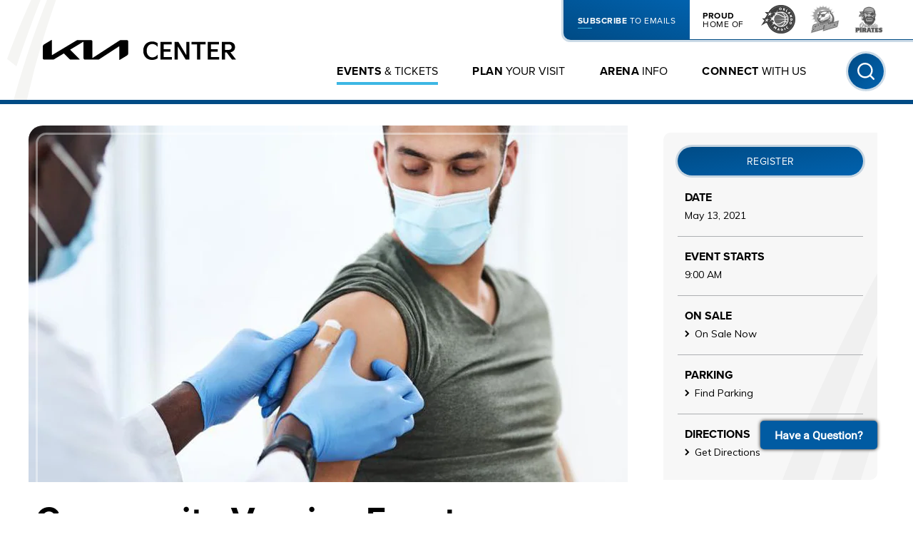

--- FILE ---
content_type: text/html; charset=UTF-8
request_url: https://www.kiacenter.com/events/detail/community-vaccine-event
body_size: 19973
content:
<!doctype html>
<!--[if lt IE 7 ]><html lang="en" class="no-js ie6 ie"><![endif]-->
<!--[if IE 7 ]><html lang="en" class="no-js ie7 ie"><![endif]-->
<!--[if (gt IE 9)|!(IE)]><!-->
<html lang="en" class="no-js">
<!--<![endif]-->

<head>
    <script>
    if ( /*@cc_on!@*/ false) {
        document.documentElement.className += ' ie10';
    }
    //detect ie11 by CSS Capability Testing
    if ('msTextCombineHorizontal' != undefined) {

        //add class if userAgent isn't Chrome or Safari
        var ua = navigator.userAgent;
        var chromesafari_check = new RegExp("Safari");
        if (chromesafari_check.exec(ua) != null) {
            var isMSIE = false;
        } else {
            var isMSIE = true;
        }

        if (isMSIE) {
            document.documentElement.className += ' ie11';
        }
    }
    </script>
    <meta charset="utf-8">
    <meta http-equiv="X-UA-Compatible" content="IE=edge">
    <title>Community Vaccine Event | Kia Center</title>

    
<meta name="keywords" content="" />
	<meta name="description" content="" />
	<meta name="author" content="Kia Center" />
		<meta property="og:title" content="Community Vaccine Event | Kia Center" />
		<meta property="og:description" content="" />
		<meta property="og:type" content="website" />
		<meta property="og:url" content="https://www.kiacenter.com/events/detail/community-vaccine-event" />
		<meta property="og:image:width" content="840"/>
		<meta property="og:image:height" content="500"/>
		<meta property="og:image" content="https://www.kiacenter.com/assets/img/Vaccine-Event-Amway-Center-28d945f081.jpg" />
		<meta property="thumbnail" content="https://www.kiacenter.com/assets/img/Vaccine-Event-Amway-Center-28d945f081.jpg" />
		<meta name="twitter:card" content="summary_large_image" />
		<meta name="twitter:site" content="@TheKiaCenter" />
		<meta name="twitter:title" content="Community Vaccine Event | Kia Center" />
		<meta name="twitter:description" content="" />
		<meta name="twitter:image" content="https://www.kiacenter.com/assets/img/Vaccine-Event-Amway-Center-28d945f081.jpg" />
		
		<meta name="viewport" content="width=1200" />

		<meta name="google-site-verification" content="XLqYlZ6smu9UFbcbCvJolxYr5lCg4oSC34k_lCg6zKU" />
			<meta name="facebook-domain-verification" content="0xv5hwp47pl0eo7sbbcv7c7eyik8js" />
	
    <link rel="shortcut icon" href="/favicon.ico">
        <link rel="apple-touch-icon" href="/apple-touch-icon.png">
            <link rel="stylesheet" media="screen" href="/assets-hybrid-framework--modular-js/production/286a4e05cd/css/hybrid_framework.css">
            				    <link rel="stylesheet" media="screen" href="https://www.kiacenter.com/assets/production/2161c6f661/css/style.css">
        
    <link rel="stylesheet" media="print" href="https://www.kiacenter.com/assets/production/2161c6f661/css/print.css">
        <script>
    var BASE_URL = "https://www.kiacenter.com/";
    var APPLICATION_URL = "https://www.kiacenter.com/";
    var S3_BUCKET = "amwaycenter";
    var SHOWTIME_TRANSLATION_ID = "engUS";
    var FRAMEWORK_ASSETS_PATH = "91273917cc";
    var FRAMEWORK_JS_PATH = "/assets-hybrid-framework--modular-js/production/286a4e05cd/js/app.optimized";
    var FRAMEWORK_PATH_TO_JS = "/assets-hybrid-framework--modular-js/production/286a4e05cd/js";
    var SITE_S3_URL = "https://www.kiacenter.com/assets/production/2161c6f661/";
        var ADMIN_S3_URL = "/assets-showtime/production/9f38887ac5/";
        var _sf_startpt = (new Date()).getTime();
    </script>

        <script src="https://www.kiacenter.com/assets/production/2161c6f661/js/libs/layout.engine.min.js"></script>
    
        <script src="https://www.kiacenter.com/assets/production/2161c6f661/js/libs/modernizr.min.js"></script>
    
        <!-- Google Tag Manager -->
<script>(function(w,d,s,l,i){w[l]=w[l]||[];w[l].push({'gtm.start':
new Date().getTime(),event:'gtm.js'});var f=d.getElementsByTagName(s)[0],
j=d.createElement(s),dl=l!='dataLayer'?'&l='+l:'';j.async=true;j.src=
'https://www.googletagmanager.com/gtm.js?id='+i+dl;f.parentNode.insertBefore(j,f);
})(window,document,'script','dataLayer','GTM-TSQVHF9');</script>
<!-- End Google Tag Manager -->

<!-- Google Tag Manager -->
<script>(function(w,d,s,l,i){w[l]=w[l]||[];w[l].push({'gtm.start':
new Date().getTime(),event:'gtm.js'});var f=d.getElementsByTagName(s)[0],
j=d.createElement(s),dl=l!='dataLayer'?'&l='+l:'';j.async=true;j.src=
'https://www.googletagmanager.com/gtm.js?id='+i+dl;f.parentNode.insertBefore(j,f);
})(window,document,'script','dataLayer','GTM-NV79N6WL');</script>
<!-- End Google Tag Manager -->


<!-- 
Start of global snippet: Please do not remove
Place this snippet between the <head> and </head> tags on every page of your site.
-->
<!-- Google tag (gtag.js) -->
<script async src="https://www.googletagmanager.com/gtag/js?id=DC-5405156"></script>
<script>
  window.dataLayer = window.dataLayer || [];
  function gtag(){dataLayer.push(arguments);}
  gtag('js', new Date());

  gtag('config', 'DC-5405156');
</script>
<!-- End of global snippet: Please do not remove -->

<script async src="https://securepubads.g.doubleclick.net/tag/js/gpt.js"></script>

<script>

  window.googletag = window.googletag || {cmd: []};

  googletag.cmd.push(function() {

    googletag.defineSlot('/302093715/EarlyBirdTickets', [300, 250], 'div-gpt-ad-1607526345351-0').addService(googletag.pubads());

    googletag.pubads().enableSingleRequest();

    googletag.enableServices();

  });

</script>


<!-- Google tag (gtag.js) -->
<script async src="https://www.googletagmanager.com/gtag/js?id=AW-834055582"></script>
<script>
  window.dataLayer = window.dataLayer || [];
  function gtag(){dataLayer.push(arguments);}
  gtag('js', new Date());

  gtag('config', 'AW-834055582');
</script>
<script id='satisfiScript' src='https://chat.satis.fi/popup/embedder?popupId=18619'></script>        
<style>
  @import url(https://fonts.googleapis.com/css?family=Raleway:400,500,600,700);
  @import url(https://fonts.googleapis.com/css?family=Open+Sans:400,600,700:latin);
</style>

    
    
    <script>
	var firstViewport = document.getElementsByName("viewport")[0];
	document.head.removeChild(firstViewport);
</script>
<meta id="variable-viewport" name="viewport" content="width=device-width, initial-scale=1">

	<link rel="stylesheet" href="https://cdnjs.cloudflare.com/ajax/libs/font-awesome/6.4.2/css/all.min.css" integrity="sha512-z3gLpd7yknf1YoNbCzqRKc4qyor8gaKU1qmn+CShxbuBusANI9QpRohGBreCFkKxLhei6S9CQXFEbbKuqLg0DA==" crossorigin="anonymous" referrerpolicy="no-referrer" />

</head>
<body id="events" class="detail">
	<!-- Google Tag Manager -->
<noscript><iframe src="https://www.googletagmanager.com/ns.html?id=GTM-TSQVHF9" height="0" width="0" style="display:none;visibility:hidden"></iframe></noscript>
<!-- End Google Tag Manager -->

<!-- Google Tag Manager (noscript) -->
<noscript><iframe src="https://www.googletagmanager.com/ns.html?id=GTM-NV79N6WL"
height="0" width="0" style="display:none;visibility:hidden"></iframe></noscript>
<!-- End Google Tag Manager (noscript) -->


<!-- Event snippet for Page view conversion page -->
<script>
  gtag('event', 'conversion', {'send_to': 'AW-834055582/1pcaCPWOxegYEJ7b2o0D'});
</script>		
<div class="accessibility_links" style="width: 0px;height: 0;overflow: hidden;" role="complementary" aria-label="Accessibility Toolbar" data-options="default">
	<ul>
		<li><a id="skip_link" class="skip_link" href="#content">Skip to content</a></li>
		<li><a href="/accessibility">Accessibility</a></li>
		<li><a href="/events">Buy Tickets</a></li>
		<li><a href="/search">Search</a></li>
	</ul>
</div>
	<div id="container">
		<div id="layout">
		    <header class="header clearfix">
		    			    	 		    	<div class="wrapper">
    <div class="logo">
			<a href="https://www.kiacenter.com/" title="Kia Center" aria-label="Kia Center"><!-- <svg aria-hidden="true" xmlns="http://www.w3.org/2000/svg" width="271" height="118" viewBox="0 0 271 118">
  <path fill-rule="evenodd" d="M50.9996549,0.0543309353 L51.1815337,1.68935252 C44.2145245,12.325765 38.5510276,22.9576499 33.321089,34.2771607 C35.0380138,35.2319137 37.001227,37.1691511 38.8946396,39.0280048 C40.2707899,40.3064796 41.829954,42.0388441 43.5375153,44.3733765 C43.7936057,44.7108869 43.9722555,44.958145 44.0506528,45.067909 L44.0953528,45.1308969 L47.1030215,61.7428633 L42.6590491,46.5072806 C38.7905061,41.353482 33.0481288,38.3027434 31.7256058,37.6436978 C21.9821779,59.2408106 15.262592,80.3987482 11.0876074,95.58 L11.0876074,95.58 L26.5061656,95.58 C19.0950997,96.7257602 13.3141334,97.9974436 10.1836043,98.9247482 C7.07038344,110.61354 5.64514571,118 5.64514571,118 L5.64514571,118 L1.03944018,113.937631 C15.5766948,58.8435156 36.8045936,21.0277698 50.9996549,0.0543309353 L50.9996549,0.0543309353 Z M130.556637,62.5063989 C133.279586,62.5063989 135.435302,64.0422713 136.677329,66.6888883 L136.677329,66.6888883 L136.677329,63.1401436 L143.42611,63.1401436 L143.42611,63.191734 L151.049802,63.191734 L155.544083,81.6681543 L159.656812,63.191734 L166.80328,63.191734 L158.943241,90.3959574 C158.424125,92.11 157.640075,94.7879096 156.483246,96.4309096 C156.348514,96.6209202 156.217744,96.8061383 156.073671,96.9617553 C155.938939,97.1058138 155.804207,97.2371862 155.660134,97.363484 C154.419805,98.4623883 152.665173,98.9732181 147.557237,98.9732181 C146.748844,98.9732181 146.411731,98.9241649 145.693631,98.8697553 L145.693631,98.8697553 L145.693342,97.112175 C82.721472,91.0935098 13,108 13,108 L13,108 L14.1384886,104.470116 C74.0122913,91.7869827 119.348667,92.9845016 146,95.9582043 L145.693,95.9233309 L145.693631,92.7798298 L147.69369,92.7796623 C148.424514,92.7771505 149.851488,92.7369611 150.524176,92.0939309 C151.09509,91.6177766 151.576842,90.4560053 151.576842,89.3384947 C151.576842,88.7591596 151.290112,87.704234 151.049802,87.0146702 L151.049802,87.0146702 L143.42611,63.2709521 L143.42611,90.6113404 L136.537219,90.6113404 L136.537219,87.5959787 C135.676744,88.8660053 134.049202,91.1960319 130.031295,91.1960319 C124.148083,91.1960319 119.747208,85.9053351 119.747208,77.3275106 C119.747208,66.530734 125.869032,62.5063989 130.556637,62.5063989 Z M156.820378,97 C167.084687,98.5986111 172.651299,100.176742 172.984142,100.272344 L173,100.27692 L172.788417,101 C167.328161,99.7391517 161.711898,98.7251066 156,97.9246035 C156.143594,97.7993851 156.2807,97.6691356 156.412164,97.5263084 C156.555758,97.3720215 156.686094,97.1883866 156.820378,97 Z M22.4286661,46.2621809 C16.0721932,60.7199043 9.7700661,76.7805957 3.80448644,94.5057128 L3.80448644,94.5057128 L4.67181849e-13,91.533484 C9.83969661,63.897367 20.8079169,46.5350745 20.8079169,46.5350745 L20.8079169,46.5350745 Z M180.277485,70.2349009 C183.994793,70.2365995 185.767048,72.5071799 185.767048,76.0321823 L185.767048,76.0321823 L185.767048,76.2837458 L185.746618,76.9051559 L182.84365,76.9051559 L182.84365,76.8938369 C182.84365,76.8644077 182.838259,76.8137554 182.838259,76.7489544 C182.763351,74.1204125 182.213742,72.9058897 179.516488,72.8311847 C176.948903,72.8246763 174.129923,75.230518 172.653612,80.7564269 C172.263183,82.2075156 172.083857,83.4438273 172.083857,84.4599856 C172.137485,87.3499952 173.34112,88.4323693 175.586373,88.4756643 C178.237945,88.4801918 179.869463,86.5737986 181.077071,84.3634916 L181.077071,84.3634916 L183.991104,84.3634916 L183.926695,84.4902638 L183.793336,84.7534293 C181.939647,88.4335012 179.131449,91.0736451 174.95079,91.0736451 L174.95079,91.0736451 L174.932347,91.0736451 C171.417914,91.0708153 169.099172,88.9855827 169.098037,84.9243453 C169.098037,83.662 169.300913,82.2046859 169.746672,80.5572134 C171.448842,74.1105084 175.333558,70.2329209 180.277485,70.2349009 Z M93.0106746,63 L96.6978398,80.514645 L100.482625,63 L106.55775,63 L110.302437,80.514645 L113.990708,63 L121,63 L113.990708,91 L107.584836,91 L103.521017,72.0837574 L99.5028287,91 L93.0106746,91 L86,63 L93.0106746,63 Z M211.131073,71 L215.448792,85.0138293 L219.250652,71 L222,71 L216.576218,91 L214.197456,91 L209.165909,74.7294374 L204.749348,91 L202,91 L207.423497,71 L211.131073,71 Z M255,71 L254.305405,73.5595628 L244.692334,73.5595628 L243.018875,79.700283 L249.850151,79.700283 L249.155556,82.2612399 L242.326841,82.2592882 L240.661065,88.4418313 L250.81308,88.4418313 L250.12133,91 L237,91 L242.417898,71 L255,71 Z M38.5768041,53 L49.9802889,88.3307794 L49.9802889,63.1832495 L56.9494144,63.1832495 L56.9494144,66.946127 C57.2833746,66.1925219 57.7116228,65.1709366 58.8546532,64.2071229 C60.093383,63.1309119 61.9080036,62.5391817 63.6749156,62.5391817 C64.5822259,62.5391817 65.4869955,62.7030587 66.3903537,63.0230906 C69.2057257,64.0947256 70.0173365,66.3529669 70.3538374,67.3153506 C72.5478684,63.1832495 76.0269264,62.5958094 77.8909494,62.5958094 C80.1781392,62.5958094 82.1816182,63.4543758 83.517459,64.797423 C85.9003483,67.1563356 86,69.7388988 86,76.1798627 L86,76.1798627 L86,91 L78.9859888,91 L78.9850671,77.1509699 C78.9738308,73.2869231 78.8515914,72.4086372 78.174378,71.2915826 C77.4132988,70.003733 76.3143072,69.7388988 75.2630242,69.7388988 C73.3580677,69.7388988 72.4053072,71.1271337 72.2590761,71.3482103 C71.4965854,72.6866815 71.4965854,74.9964024 71.4965854,77.2555017 L71.4965854,91 L64.4865264,91 L64.4862006,76.321409 C64.4822903,73.7710544 64.4314563,72.5418785 63.7706151,71.4014059 C63.2438444,70.4862119 62.1953844,69.7388988 60.9049938,69.7388988 C60.287605,69.7388988 59.6673932,69.9004877 59.0926316,70.2176596 C57.0437024,71.4014059 56.9957115,73.4402866 56.9957115,78.7063702 L56.9957115,91 L49.9802889,91 L49.9802889,90.995424 L42.1411165,90.995424 L39.8940132,82.9239847 L28.8459434,82.9239847 L26.6533239,90.995424 L18,90.995424 L29.7769669,53 L38.5768041,53 Z M204,71 L203.300043,73.5633233 L193.695547,73.556632 L192.022478,79.6997979 L198.853322,79.6997979 L198.155925,82.2586603 L191.327358,82.2586603 L189.664533,88.4408587 L199.813345,88.4408587 L199.118794,91 L186,91 L191.4241,71 L204,71 Z M239,71 L238.326937,73.5595628 L232.611439,73.5595628 L228.014852,91 L225.121956,91 L229.723524,73.5567746 L224,73.5567746 L224.673063,71 L239,71 Z M265.161603,71 C268.809738,70.9952601 270.994537,72.4217005 271,74.9815422 C271,75.4669669 270.918624,75.9891957 270.772549,76.5359607 C270.024058,79.2812173 267.983035,80.9078502 265.503211,81.7094562 L265.503211,81.7094562 L267.218729,91 L264.045049,91 L262.424135,82.2514812 L258.396722,82.2514812 L255.9977,91 L253,91 L258.480686,71 L265.161603,71 Z M131.581281,68.8040957 C130.291136,68.8040957 128.950607,69.5962766 128.089,70.813867 C126.893676,72.5614574 126.605247,74.7319202 126.605247,76.8510745 C126.605247,78.5431277 126.797722,80.1872553 127.372598,81.5627181 C128.32648,83.9420798 129.908451,84.7897979 131.290305,84.7897979 C131.721392,84.7897979 133.112586,84.6854894 134.353481,83.2567447 C135.839498,81.4550266 136.175763,79.0705904 136.175763,76.5860745 C136.175763,73.0393032 135.30991,71.1843032 134.404147,70.1801223 C133.683783,69.3383245 132.632532,68.8040957 131.581281,68.8040957 Z M260.776191,73.5545441 L259.095754,79.694149 L262.586888,79.694149 C265.533116,79.6654306 267.15403,78.704061 267.79354,76.4498055 C267.901946,76.0681017 267.950829,75.7251537 267.950829,75.4446613 C267.945366,74.0447087 266.823061,73.6011069 264.437841,73.5634663 L264.437841,73.5634663 L260.776191,73.5545441 Z M34.2234649,61.3402776 L30.6566118,75.979092 L37.9887744,75.979092 L34.2234649,61.3402776 Z"/>
</svg> -->

<?xml version="1.0" encoding="UTF-8"?>
<svg width="1122px" height="117px" viewBox="0 0 1122 117" version="1.1" xmlns="http://www.w3.org/2000/svg" xmlns:xlink="http://www.w3.org/1999/xlink">
    <title>Kia-Center-Horizontal</title>
    <g id="Kia-Center-Horizontal" stroke="none" stroke-width="1" fill="none" fill-rule="evenodd">
        <path d="M583.269,61.86 C583.269,32.152 602.532,9.495 634.955,9.495 C647.435,9.495 659.508,14.108 666.562,19.535 L666.562,40.29 C659.237,30.795 648.793,24.284 635.633,24.284 C617.591,24.284 603.073,38.934 603.073,61.86 L603.073,64.303 C603.073,86.822 617.591,101.88 635.633,101.88 C648.793,101.88 659.237,95.368 666.562,85.872 L666.562,106.628 C659.508,112.055 647.435,116.667 634.955,116.667 C602.532,116.667 583.269,94.012 583.269,64.303 L583.269,61.86" id="Fill-1" fill="#000000"></path>
        <polyline id="Fill-2" fill="#000000" points="683.125 114.632 683.125 11.531 748.241 11.531 748.241 26.454 701.437 26.454 701.437 54.128 740.644 54.128 740.644 69.051 701.437 69.051 701.437 99.574 748.919 99.574 748.919 114.632 683.125 114.632"></polyline>
        <polyline id="Fill-3" fill="#000000" points="765.209 114.632 765.209 11.531 786.914 11.531 833.038 88.586 833.038 11.531 851.217 11.531 851.217 114.632 829.511 114.632 783.521 37.984 783.521 114.632 765.209 114.632"></polyline>
        <polyline id="Fill-4" fill="#000000" points="863.709 26.454 863.709 11.531 944.972 11.531 944.972 26.454 913.633 26.454 913.633 114.632 895.318 114.632 895.318 26.454 863.709 26.454"></polyline>
        <polyline id="Fill-5" fill="#000000" points="957.459 114.632 957.459 11.531 1022.58 11.531 1022.58 26.454 975.772 26.454 975.772 54.128 1014.98 54.128 1014.98 69.051 975.772 69.051 975.772 99.574 1023.25 99.574 1023.25 114.632 957.459 114.632"></polyline>
        <path d="M1057.86,58.198 L1079.15,58.198 C1089.74,58.198 1096.38,52.094 1096.38,43.14 L1096.38,41.104 C1096.38,32.152 1089.74,26.182 1079.15,26.182 L1057.86,26.182 L1057.86,58.198 Z M1039.54,114.632 L1039.54,11.531 L1081.6,11.531 C1100.32,11.531 1115.78,22.113 1115.78,41.104 L1115.78,43.275 C1115.78,59.419 1104.12,69.729 1088.92,72.171 L1121.75,114.632 L1098.01,114.632 L1066.94,72.713 L1057.86,72.713 L1057.86,114.632 L1039.54,114.632 L1039.54,114.632 Z" id="Fill-6" fill="#000000"></path>
        <path d="M496.089,10.287 C496.089,5.055 492.596,1.577 487.379,1.577 L453.391,1.571 C449.682,1.571 447.188,2.502 444.478,4.28 L289.857,104.677 C289.41,104.969 289.043,105.145 288.665,105.145 C288.115,105.145 287.841,104.617 287.841,103.696 L287.841,10.287 C287.841,5.055 284.34,1.577 279.118,1.577 L203.713,1.571 C199.865,1.571 197.801,2.168 194.472,4.186 L54.334,88.388 C53.872,88.676 53.492,88.905 53.102,88.905 C52.524,88.905 52.283,88.49 52.283,87.594 L52.283,2.441 C52.283,1.008 51.936,0.349 51.307,0.349 C50.968,0.349 50.598,0.451 50.183,0.709 L8.713,25.623 C1.755,29.806 0,34.309 0,42.152 L0,105.839 C0,111.069 3.482,114.554 8.707,114.554 L58.428,114.554 C61.619,114.554 63.879,113.91 67.151,111.954 L121.168,79.492 C121.5,79.289 121.872,79.145 122.169,79.145 C122.503,79.145 122.778,79.34 123.102,79.656 L155.38,111.946 C157.411,113.981 160.323,114.554 164.1,114.554 L212.282,114.554 C213.194,114.554 213.981,114.267 213.981,113.636 C213.981,113.078 213.488,112.542 212.779,111.826 L159.529,58.585 C159.006,58.057 158.875,57.756 158.875,57.437 C158.875,57.078 159.086,56.708 159.83,56.263 L234.379,11.478 C234.851,11.191 235.213,11.027 235.593,11.027 C236.116,11.027 236.42,11.652 236.42,12.341 L236.42,105.839 C236.42,111.069 239.908,114.554 245.135,114.554 L320.076,114.554 C322.975,114.554 325.575,113.94 328.746,111.883 L441.78,38.464 C442.232,38.194 442.589,38.017 442.979,38.017 C443.545,38.017 443.826,38.647 443.826,39.473 L443.816,115.203 C443.816,116.616 444.284,117 444.769,117 C445.167,117 445.609,116.832 446.152,116.487 L487.379,91.724 C494.349,87.532 496.089,83.011 496.089,75.164 L496.089,10.287" id="Fill-7" fill="#0C1317"></path>
    </g>
</svg></a>
	</div>    <div class="right-side">
        <div class="top-row">
            <div class="wrapper">
                <a href="https://www.kiacenter.com/connect-with-us/sign-up-for-emails" class="emails-friendly"><span class="text"><span class="bold">Subscribe</span> To Emails</span></a>                <div class="logos">
                    <div class="text">
                        <span class="bold">Proud</span> Home Of
                    </div>
                    <a href="http://www.nba.com/magic/" class="team magic" target="_blank"><img src="https://www.kiacenter.com/assets/production/2161c6f661/images/orlando-magic.png" alt="Orlando Magic"/></a>                    <a href="http://orlandosolarbearshockey.com/" class="team solar-bears" target="_blank"><img src="https://www.kiacenter.com/assets/production/2161c6f661/images/orlando-solar-bears.png" alt="Orlando Solar Bears"/></a>                    <a href="https://orlandopirates.com/" class="team pirates" target="_blank"><img src="https://www.kiacenter.com/assets/production/2161c6f661/images/orlando_pirates.png" alt="Orlando Pirates"/></a>                </div>
            </div>
        </div>
        <div class="bottom-row">
            <div class="form-wrapper">
                <button class="Toggle Search Form" id="form-toggle" aria-expanded="false" aria-label="Toggle Search Form">
                    <svg aria-hidden="true" class="magnifying_glass" xmlns="http://www.w3.org/2000/svg" width="24" height="24" viewBox="0 0 24 24">
  <path fill="#FFF" d="M36.6682856,34.9156328 L32.2267559,30.4789082 C35.6249732,26.2506203 35.2970751,19.9975186 31.421915,16.1563275 C29.3949081,14.1315136 26.6822961,13 23.7908304,13 C20.8993648,13 18.2165617,14.1315136 16.1597459,16.1563275 C14.1327391,18.1811414 13,20.8908189 13,23.7791563 C13,26.6674938 14.1327391,29.3473945 16.1597459,31.4019851 C18.1867528,33.426799 20.8993648,34.5583127 23.7908304,34.5583127 C26.2351622,34.5583127 28.6198761,33.7245658 30.5276472,32.2059553 L34.9691769,36.6426799 C35.2076483,36.8808933 35.5057375,37 35.8038268,37 C36.1317249,37 36.4298142,36.8808933 36.6384766,36.6426799 C37.1154194,36.1364764 37.1154194,35.3920596 36.6682856,34.9156328 Z M32.196947,23.7493797 C32.196947,25.9826303 31.3324882,28.0967742 29.7526152,29.674938 C28.1727423,31.2531017 26.0563087,32.1166253 23.8206394,32.1166253 C21.5849701,32.1166253 19.4685365,31.2531017 17.8886635,29.674938 C16.3087906,28.0967742 15.4443318,25.9826303 15.4443318,23.7493797 C15.4443318,21.516129 16.3087906,19.4019851 17.8886635,17.8238213 C19.4685365,16.2456576 21.5849701,15.382134 23.8206394,15.382134 C26.0563087,15.382134 28.1727423,16.2456576 29.7526152,17.8238213 C31.3324882,19.4019851 32.196947,21.516129 32.196947,23.7493797 Z" transform="translate(-13 -13)"/>
</svg>
                    <svg aria-hidden="true" class="close" xmlns="http://www.w3.org/2000/svg" width="18" height="18" viewBox="0 0 18 18">
  <path fill="#FFF" fill-rule="evenodd" d="M25,13 C25.5522847,13 26,13.4477153 26,14 L26,24 L36,24 C36.5522847,24 37,24.4477153 37,25 C37,25.5522847 36.5522847,26 36,26 L26,26 L26,36 C26,36.5522847 25.5522847,37 25,37 C24.4477153,37 24,36.5522847 24,36 L24,26 L14,26 C13.4477153,26 13,25.5522847 13,25 C13,24.4477153 13.4477153,24 14,24 L24,24 L24,14 C24,13.4477153 24.4477153,13 25,13 Z" transform="rotate(45 36.314 -2.314)"/>
</svg>
                </button>
                <form action="https://www.kiacenter.com/search" class="cse-search-box">
	<div>
		<label class="hidden" for="cse-search-field">Search Events and Keywords</label>
		<input id="cse-search-field" type="text" name="term" size="31" aria-label="Search Events and Keywords" placeholder="Search Events and Keywords"/>
		<button id="cse-search-button" type="submit">Search</button>
	</div>
</form>            </div>
            	

<button id="nav-toggle" aria-expanded="false" aria-label="Toggle Navigation">
	<span class="top"></span>
	<span class="bottom"></span>
	<span class="text close">Close</span>
	<span class="text open">Menu</span>
</button>
<div class="nav_wrapper">
	<div class="mobile_wrapper">
		<form action="https://www.kiacenter.com/search" class="cse-search-box-mobile">
	<div>
		<label class="hidden" for="search_field_mobile">Search</label>
		<input id="search_field_mobile" type="text" name="term" size="31" aria-label="Search" placeholder="Search"/>
		<button type="submit">Search</button>
	</div>
</form>		<nav class="main_nav" data-options="default">
			<ul>
											<li class="page_22 has-sub ">
						<a href="https://www.kiacenter.com/events" class=" active"><span class="wrap"><span class="bold">Events</span> & Tickets</span></a>							<button class="close-button level-1" aria-label="Toggle Sub Menu" aria-expanded="false"></button>
							<div class="sub">
								<ul>
																			<li class="">
											<a href="https://www.kiacenter.com/events" class="page_26">Events</a>																					</li>
																			<li class="">
											<a href="https://www.kiacenter.com/events/graduations" class="page_67">Graduations</a>																					</li>
																			<li class="">
											<a href="https://www.kiacenter.com/events/box-office" class="page_27">Box Office</a>																					</li>
																			<li class="">
											<a href="https://www.kiacenter.com/events/group-sales" class="page_28">Group Sales</a>																					</li>
																			<li class="">
											<a href="https://www.kiacenter.com/events/seating-charts" class="page_29">Seating Maps</a>																					</li>
																			<li class="">
											<a href="https://www.kiacenter.com/events/premium-seating" class="page_30">Premium Seating</a>																					</li>
																			<li class="">
											<a href="https://www.kiacenter.com/events/orlando-magic" class="page_31">Orlando Magic</a>																					</li>
																			<li class="">
											<a href="https://www.kiacenter.com/events/orlando-solar-bears" class="page_32">Orlando Solar Bears</a>																					</li>
																			<li class="">
											<a href="https://www.kiacenter.com/events/orlando-pirates" class="page_78">Orlando Pirates</a>																					</li>
																			<li class="">
											<a href="https://www.kiacenter.com/events/ticket-exchange" class="page_33">Ticket Exchange</a>																					</li>
																	</ul>
							</div>
											</li>
												<li class="page_34 has-sub ">
						<a href="https://www.kiacenter.com/plan-your-visit" class=""><span class="wrap"><span class="bold">Plan</span> Your Visit</span></a>							<button class="close-button level-1" aria-label="Toggle Sub Menu" aria-expanded="false"></button>
							<div class="sub">
								<ul>
																			<li class="">
											<a href="https://www.kiacenter.com/plan-your-visit/directions-and-parking" class="page_35">Directions & Parking</a>																					</li>
																			<li class="">
											<a href="https://www.kiacenter.com/plan-your-visit/faqs" class="page_36">FAQ</a>																					</li>
																			<li class="">
											<a href="https://www.kiacenter.com/plan-your-visit/accessibility" class="page_37">Accessibility Guide</a>																					</li>
																			<li class="">
											<a href="https://www.kiacenter.com/plan-your-visit/restaurants-bars" class="page_38">Restaurants & Bars</a>																					</li>
																			<li class="has-third-level">
											<a href="https://www.kiacenter.com/plan-your-visit/whats-around" class="page_39">What's Around</a>																							<button class="close-button level-2" aria-label="Toggle Third Level Menu" aria-expanded="false">
													<svg aria-hidden="true" xmlns="http://www.w3.org/2000/svg" width="12" height="8" viewBox="0 0 12 8">
  <polyline fill="none" stroke="#FFF" stroke-width="2" points="22.5 252.5 27.5 257.5 22.5 262.5" transform="matrix(0 -1 -1 0 263.5 29.5)"/>
</svg>
												</button>
												<ul class="level_3">
																											<li><a href="https://www.kiacenter.com/plan-your-visit/whats-around/hotels" class="page_59">Hotels</a></li>
																											<li><a href="https://www.kiacenter.com/plan-your-visit/whats-around/restaurants" class="page_60">Restaurants</a></li>
																									</ul>
																					</li>
																			<li class="">
											<a href="https://www.kiacenter.com/plan-your-visit/team-shop" class="page_40">Team Shop</a>																					</li>
																	</ul>
							</div>
											</li>
												<li class="page_42 has-sub ">
						<a href="https://www.kiacenter.com/arena-info" class=""><span class="wrap"><span class="bold">Arena</span> Info</span></a>							<button class="close-button level-1" aria-label="Toggle Sub Menu" aria-expanded="false"></button>
							<div class="sub">
								<ul>
																			<li class="">
											<a href="https://www.kiacenter.com/arena-info/a-z-guide" class="page_43">A-Z Guide</a>																					</li>
																			<li class="has-third-level">
											<a href="https://www.kiacenter.com/arena-info/rental-spaces" class="page_45">Rental Spaces</a>																							<button class="close-button level-2" aria-label="Toggle Third Level Menu" aria-expanded="false">
													<svg aria-hidden="true" xmlns="http://www.w3.org/2000/svg" width="12" height="8" viewBox="0 0 12 8">
  <polyline fill="none" stroke="#FFF" stroke-width="2" points="22.5 252.5 27.5 257.5 22.5 262.5" transform="matrix(0 -1 -1 0 263.5 29.5)"/>
</svg>
												</button>
												<ul class="level_3">
																											<li><a href="https://www.kiacenter.com/arena-info/rental-spaces/production-guide" class="page_58">Production Guide</a></li>
																									</ul>
																					</li>
																			<li class="">
											<a href="https://www.kiacenter.com/arena-info/fundraising-opportunities" class="page_46">Fundraising Opportunities</a>																					</li>
																			<li class="">
											<a href="https://www.kiacenter.com/news" class="page_47">News</a>																					</li>
																			<li class="">
											<a href="https://www.kiacenter.com/arena-info/about-kia-center" class="page_91">About Kia Center</a>																					</li>
																	</ul>
							</div>
											</li>
												<li class="page_48 has-sub ">
						<a href="https://www.kiacenter.com/connect-with-us" class=""><span class="wrap"><span class="bold">Connect</span> With Us</span></a>							<button class="close-button level-1" aria-label="Toggle Sub Menu" aria-expanded="false"></button>
							<div class="sub">
								<ul>
																			<li class="">
											<a href="https://www.kiacenter.com/connect-with-us/social-media" class="page_49">Social Media</a>																					</li>
																			<li class="">
											<a href="https://www.kiacenter.com/connect-with-us/employment" class="page_50">Employment</a>																					</li>
																			<li class="">
											<a href="https://www.kiacenter.com/connect-with-us/lost-found" class="page_51">Lost & Found</a>																					</li>
																			<li class="">
											<a href="https://www.kiacenter.com/connect-with-us/contests" class="page_52">Contests</a>																					</li>
																			<li class="">
											<a href="https://www.kiacenter.com/connect-with-us/media-credential-requests" class="page_53">Media Credential Requests</a>																					</li>
																			<li class="">
											<a href="https://www.kiacenter.com/connect-with-us/activation-request-form" class="page_73">Activation Requests</a>																					</li>
																			<li class="">
											<a href="https://www.kiacenter.com/connect-with-us/book-the-arena" class="page_54">Book the Arena</a>																					</li>
																			<li class="">
											<a href="https://www.kiacenter.com/connect-with-us/contact-us" class="page_55">Contact Us</a>																					</li>
																			<li class="">
											<a href="https://www.kiacenter.com/connect-with-us/sign-up-for-emails" class="page_92">Sign Up For Emails</a>																					</li>
																	</ul>
							</div>
											</li>
										</ul>
		</nav>
		<a href="https://www.kiacenter.com/connect-with-us/sign-up-for-emails" class="emails-friendly"><span class="text"><span class="bold">Subscribe</span> To Emails</span></a>	</div>
	<div class="logos-wrapper">
		<div class="logos">
			<div class="text">
				<span class="bold">Proud</span> Home Of
			</div>
			<a href="http://www.nba.com/magic/" class="team magic" target="_blank"><img src="https://www.kiacenter.com/assets/production/2161c6f661/images/orlando-magic.png" alt="Orlando Magic"/></a>			<a href="http://orlandosolarbearshockey.com/" class="team solar-bears" target="_blank"><img src="https://www.kiacenter.com/assets/production/2161c6f661/images/orlando-solar-bears.png" alt="Orlando Solar Bears"/></a>			<a href="https://orlandopirates.com/" class="team pirates" target="_blank"><img src="https://www.kiacenter.com/assets/production/2161c6f661/images/orlando_pirates.png" alt="Orlando Pirates"/></a>		</div>
	</div>
</div>        </div>
    </div>
</div>		    </header>
		    <div id="content" class="clearfix" role="main" tabindex="0" aria-label="Main Content">
			    <div class="event_detail one_sidebar_right has_branding">
	<div id="column_1" class="column clearfix">
		<div class="leftColumn">
									<div id="branding" class="spotlight_image">
			<img class="img-responsive" src="https://www.kiacenter.com/assets/img/Vaccine-Event-Amway-Center-28d945f081.jpg" data-image="https://www.kiacenter.com/assets/img/Vaccine-Event-Amway-Center-28d945f081.jpg" data-mobile="https://www.kiacenter.com/assets/img/Vaccine-Event-Amway-Center-28d945f081.jpg" alt="Community Vaccine Event">
		</div>
									<div class="event_heading above_sidebar">
			
		<h1 class="title no_tagline">
			Community Vaccine Event		</h1>
			</div>
						
	<div class="right_side_wrapper">
	<div class="rightBreakout sticky_item" data-options="event_detail">

							<div class="buttonWrapper">
				<span class="date">
					<span class="m-date__singleDate"><span class="m-date__month">May </span><span class="m-date__day">13</span><span class="m-date__year">, 2021</span></span>				</span>
																	
									<div class="buttons">
						<a href="https://www.AdventHealth.com/OrlandoMagicVaccine" target="_blank" class="tickets onsalenow " >Register</a>																							</div>
							</div>
				<div class="details">
						<ul class="eventDetailList">
				<li class="item sidebar_event_date">
									<svg aria-hidden="true" xmlns="http://www.w3.org/2000/svg" width="20" height="20" viewBox="0 0 20 20">
  <path d="M1073,328v20h20V328h-20Zm18,2v2.736h-16V330h16Zm-4.43,4.736v2.4h-2.54v-2.4h2.54Zm-4.54,2.4h-2.54v-2.4h2.54v2.4Zm-4.54,0H1075v-2.4h2.49v2.4Zm0,2v2.4H1075v-2.4h2.49Zm2,0h2.54v2.4h-2.54v-2.4Zm2.54,4.4V346h-2.54v-2.463h2.54Zm2,0h2.54V346h-2.54v-2.463Zm0-2v-2.4h2.54v2.4h-2.54Zm4.54-2.4H1091v2.4h-2.43v-2.4Zm0-2v-2.4H1091v2.4h-2.43Zm-13.57,6.4h2.49V346H1075v-2.463ZM1088.57,346v-2.463H1091V346h-2.43Z" transform="translate(-1073 -328)"/>
</svg>
									<div class="label">Date</div>
									<span><span class="m-date__singleDate"><span class="m-date__month">May </span><span class="m-date__day">13</span><span class="m-date__year">, 2021</span></span></span>
								  </li><li class="item sidebar_event_starts">
									<svg aria-hidden="true" xmlns="http://www.w3.org/2000/svg" width="20" height="20" viewBox="0 0 20 20">
	<path  d="M1083,385a10,10,0,1,0,10,10A10.014,10.014,0,0,0,1083,385Zm0,18a8,8,0,1,1,8-8A8.01,8.01,0,0,1,1083,403Zm1-8v-4.94h-2v5.779l4.28,4.28,1.41-1.414-3.7-3.7Z" transform="translate(-1073 -385)"/>
</svg>
									<div class="label">Event Starts</div>
									<span> 9:00 AM</span>
								  </li><li class="item sidebar_on_sale">
									<svg aria-hidden="true" xmlns="http://www.w3.org/2000/svg" width="22" height="13.968" viewBox="0 0 22 13.968">
  <path  d="M1094,540.967V536.68h-22v4.287a2.7,2.7,0,0,1,0,5.395v4.287h22v-4.287A2.7,2.7,0,0,1,1094,540.967Zm-20,6.967a4.756,4.756,0,0,0,0-8.539v-0.684h9.51v9.907H1074v-0.684Zm18-8.539a4.756,4.756,0,0,0,0,8.539v0.684h-6.49v-9.907H1092V539.4Z" transform="translate(-1072 -536.688)"/>
</svg>
									<div class="label">On Sale</div>
									<span><a href="https://www.AdventHealth.com/OrlandoMagicVaccine" target="_blank" class="tickets ">On Sale Now</a></span>
								  </li><li class="item sidebar_event_parking">
									<svg aria-hidden="true" xmlns="http://www.w3.org/2000/svg" width="20.97" height="18.032" viewBox="0 0 20.97 18.032">
	<path d="M1090.44,690.663v-3.42a3.143,3.143,0,0,0-3.19-3.093h-9.72a3.143,3.143,0,0,0-3.19,3.093v3.42a3.03,3.03,0,0,0-2.45,2.94v8.6h6.32v-1.207h8.36V702.2h6.32v-8.6A3.03,3.03,0,0,0,1090.44,690.663Zm-14.24,9.586h-2.3V693.6a1.077,1.077,0,0,1,1.09-1.059h1.21v7.705Zm10.37-1.208h-8.36v-4.022h8.36v4.022Zm1.86-8.447h-1.86v2.475h-8.36v-2.475h-1.86v-3.351a1.164,1.164,0,0,1,1.18-1.143h9.72a1.164,1.164,0,0,1,1.18,1.143v3.351Zm2.45,9.655h-2.3v-7.705h1.21a1.077,1.077,0,0,1,1.09,1.059v6.646Z" transform="translate(-1071.91 -684.156)"/>
</svg>
									<div class="label">Parking</div>
									<span><a href="https://www.ticketmaster.com/kia-Center-tickets-Orlando/venue/279548?addOnType=parking&tab=addOns&daterange=all">Find Parking</a></span>
								  </li><li class="item sidebar_event_directions">
									<svg aria-hidden="true" xmlns="http://www.w3.org/2000/svg" width="20.97" height="18.032" viewBox="0 0 20.97 18.032">
	<path d="M1090.44,690.663v-3.42a3.143,3.143,0,0,0-3.19-3.093h-9.72a3.143,3.143,0,0,0-3.19,3.093v3.42a3.03,3.03,0,0,0-2.45,2.94v8.6h6.32v-1.207h8.36V702.2h6.32v-8.6A3.03,3.03,0,0,0,1090.44,690.663Zm-14.24,9.586h-2.3V693.6a1.077,1.077,0,0,1,1.09-1.059h1.21v7.705Zm10.37-1.208h-8.36v-4.022h8.36v4.022Zm1.86-8.447h-1.86v2.475h-8.36v-2.475h-1.86v-3.351a1.164,1.164,0,0,1,1.18-1.143h9.72a1.164,1.164,0,0,1,1.18,1.143v3.351Zm2.45,9.655h-2.3v-7.705h1.21a1.077,1.077,0,0,1,1.09,1.059v6.646Z" transform="translate(-1071.91 -684.156)"/>
</svg>
									<div class="label">Directions</div>
									<span><a href="/plan-your-visit/directions-and-parking">Get Directions</a></span>
								  </li>							</ul>
		</div>
					</div>
	</div>
							

<div class="event_showings">
	<ul class="list clearfix">
			
		
	</ul>
	</div>
				<h2><span class="bold">Event</span> Details</h2>
	<div class="event_description expandable" data-options="event_detail" tabindex="0">
		<p>The Orlando Magic, AdventHealth and City of Orlando are teaming up to host a community&nbsp;event to provide 2,300 Central Floridians doses of the COVID-19 vaccine at Kia Center.</p>

<p>The Moderna vaccine will be available to anyone 18 years or older, and there is no out-of-pocket cost.</p>

<ul>
	<li style="margin:0in 0in 0.0001pt"><span style="tab-stops:list .5in">Proof of eligibility is required upon registration.</span></li>
	<li style="margin:0in 0in 0.0001pt">The Moderna COVID-19 vaccine requires two doses, and those who receive their first vaccine at Kia Center must schedule their second vaccine appointment for June 10, also at Kia Center. Parking is&nbsp;free at the Geico Garage.</li>
	<li style="margin:0in 0in 0.0001pt">As part of the vaccine process, those receiving the vaccine will be required to stay on-site for at least 15 minutes to ensure there are no adverse reactions. Most reported side effects are mild and include arm soreness, fatigue and headache. AdventHealth will have medical professionals on hand to assist with any reactions.</li>
</ul>

<p style="margin:0in 0in 0.0001pt">To register for the Kia Center vaccination event, visit <a href="http://www.AdventHealth.com/OrlandoMagicVaccine">www.AdventHealth.com/OrlandoMagicVaccine</a>.</p>
	</div>
			
	<div class="faq content_item">
        	<div class="dl" data-options="faq_accessible">
					<div class="faq_item_wrapper">
				<div class="faq_list_item faq_question">
					<p>Related Links</p>
					 
						<svg aria-hidden="true" xmlns="http://www.w3.org/2000/svg" width="46" height="46" viewBox="0 0 46 46">
  <g fill="none" fill-rule="evenodd" transform="translate(3 3)">
    <circle class="border" cx="20" cy="20" r="21.5" stroke="#363636" stroke-opacity=".2" stroke-width="3"/>
    <circle cx="20" cy="20" r="20" fill="#FFF"/>
    <path fill="#000" d="M21,12 L21,19 L28,19 L28,21 L21,21 L21,28 L19,28 L19,21 L12,21 L12,19 L19,19 L19,12 L21,12 Z"/>
  </g>
</svg>
									</div>
				<div class="faq_answer">
					<div class="cms">
						<div class="event_links">
			<ul>
					<li><a href="https://www.kiacenter.com/www.AdventHealth.com/OrlandoMagicVaccine. ">Kia Center Vaccination Event Registration</a></li>
				</ul>
	</div>					</div>
				</div>
			</div>
			</div>
	
	</div>
			            
		</div>
	</div>
	</div>

	<div id="venue_widgets_framework" class="widgets_area l-hybrid-widgets">
		<div class="content_item_sizer"></div>
			</div>
				<button aria-label="Back to Top" class="back-to-top">
					<span class="icon">
						<svg aria-hidden="true" xmlns="http://www.w3.org/2000/svg" width="36" height="36" viewBox="0 0 36 36">
  <g fill="none" fill-rule="evenodd" transform="translate(3 3)">
    <circle cx="15" cy="15" r="16.5" fill="#FFF" stroke="#363636" stroke-opacity=".2" stroke-width="3"/>
    <polyline fill="none" stroke="#000" stroke-width="2" points="22.5 252.5 27.5 257.5 22.5 262.5" transform="matrix(0 -1 -1 0 272.5 39)"/>
  </g>
</svg>
					</span>
					<span class="text">Top</span>
			    </button>
		    </div>
		    <footer class="footer">
				<div class="sponsors-wrapper ">
			<div class="owl-carousel owl_carousel" data-options="basic">
			<a href="https://www.threatlocker.com/" title="" class="item sponsor" target="_blank"><img src="https://www.kiacenter.com/assets/img/ThreatLocker_Wordmark_Logo_Color-a93f6175db.png" alt="Threatlocker"/></a><a href="https://www.ajg.com/" title="" class="item sponsor" target="_blank"><img src="https://www.kiacenter.com/assets/img/1a2fec27-2d5d-4b65-8c12-9ba1fd53aad2-abb953a685.png" alt="Gallagher"/></a><a href="https://www.adventhealth.com/" title="" class="item sponsor" target="_blank"><img src="https://www.kiacenter.com/assets/img/AdventHealth_Master_4c-b9d7e19f8b.png" alt="Advent Health"/></a><a href="https://www.floridablue.com/" title="" class="item sponsor" target="_blank"><img src="https://www.kiacenter.com/assets/img/florida-blue-logo-60f1ac2296.png" alt="Florida Blue"/></a><a href="https://www.l3harris.com/" title="" class="item sponsor" target="_blank"><img src="https://www.kiacenter.com/assets/img/L3Harris_logo_rgb-e891b84a86.png" alt="L3 Harris"/></a><a href="https://www.pepsico.com/" title="" class="item sponsor" target="_blank"><img src="https://www.kiacenter.com/assets/img/Pepsico_logo-3f177d66e8.png" alt="Pepsico"/></a><a href="https://www.citynational.com/" title="" class="item sponsor" target="_blank"><img src="https://www.kiacenter.com/assets/img/Untitled-design-35-aebb9bb060.png" alt="City National Bank"/></a><a href="https://disneyworld.disney.go.com/" title="" class="item sponsor" target="_blank"><img src="https://www.kiacenter.com/assets/img/1280px-Walt_Disney_World_Logo_2018.svg-fb5cab91bc.png" alt="Walt Disney World"/></a>		</div>
	</div>
<div class="footer_holder">
	<div class="footer_nav">
		<ul>
											<li class="page_22 has-sub ">
						<a href="https://www.kiacenter.com/events" class=" active"><span class="wrap"><span class="bold">Events</span> & Tickets</span></a>							<div class="nav_sub">
								<ul>
																			<li>
											<a href="https://www.kiacenter.com/events" class="page_26">Events</a>										</li>
																			<li>
											<a href="https://www.kiacenter.com/events/graduations" class="page_67">Graduations</a>										</li>
																			<li>
											<a href="https://www.kiacenter.com/events/box-office" class="page_27">Box Office</a>										</li>
																			<li>
											<a href="https://www.kiacenter.com/events/group-sales" class="page_28">Group Sales</a>										</li>
																			<li>
											<a href="https://www.kiacenter.com/events/seating-charts" class="page_29">Seating Maps</a>										</li>
																			<li>
											<a href="https://www.kiacenter.com/events/premium-seating" class="page_30">Premium Seating</a>										</li>
																			<li>
											<a href="https://www.kiacenter.com/events/orlando-magic" class="page_31">Orlando Magic</a>										</li>
																			<li>
											<a href="https://www.kiacenter.com/events/orlando-solar-bears" class="page_32">Orlando Solar Bears</a>										</li>
																			<li>
											<a href="https://www.kiacenter.com/events/orlando-pirates" class="page_78">Orlando Pirates</a>										</li>
																			<li>
											<a href="https://www.kiacenter.com/events/ticket-exchange" class="page_33">Ticket Exchange</a>										</li>
																	</ul>
							</div>
											</li>
												<li class="page_34 has-sub ">
						<a href="https://www.kiacenter.com/plan-your-visit" class=""><span class="wrap"><span class="bold">Plan</span> Your Visit</span></a>							<div class="nav_sub">
								<ul>
																			<li>
											<a href="https://www.kiacenter.com/plan-your-visit/directions-and-parking" class="page_35">Directions & Parking</a>										</li>
																			<li>
											<a href="https://www.kiacenter.com/plan-your-visit/faqs" class="page_36">FAQ</a>										</li>
																			<li>
											<a href="https://www.kiacenter.com/plan-your-visit/accessibility" class="page_37">Accessibility Guide</a>										</li>
																			<li>
											<a href="https://www.kiacenter.com/plan-your-visit/restaurants-bars" class="page_38">Restaurants & Bars</a>										</li>
																			<li>
											<a href="https://www.kiacenter.com/plan-your-visit/whats-around" class="page_39">What's Around</a>										</li>
																			<li>
											<a href="https://www.kiacenter.com/plan-your-visit/team-shop" class="page_40">Team Shop</a>										</li>
																	</ul>
							</div>
											</li>
												<li class="page_42 has-sub ">
						<a href="https://www.kiacenter.com/arena-info" class=""><span class="wrap"><span class="bold">Arena</span> Info</span></a>							<div class="nav_sub">
								<ul>
																			<li>
											<a href="https://www.kiacenter.com/arena-info/a-z-guide" class="page_43">A-Z Guide</a>										</li>
																			<li>
											<a href="https://www.kiacenter.com/arena-info/rental-spaces" class="page_45">Rental Spaces</a>										</li>
																			<li>
											<a href="https://www.kiacenter.com/arena-info/fundraising-opportunities" class="page_46">Fundraising Opportunities</a>										</li>
																			<li>
											<a href="https://www.kiacenter.com/news" class="page_47">News</a>										</li>
																			<li>
											<a href="https://www.kiacenter.com/arena-info/about-kia-center" class="page_91">About Kia Center</a>										</li>
																	</ul>
							</div>
											</li>
												<li class="page_48 has-sub ">
						<a href="https://www.kiacenter.com/connect-with-us" class=""><span class="wrap"><span class="bold">Connect</span> With Us</span></a>							<div class="nav_sub">
								<ul>
																			<li>
											<a href="https://www.kiacenter.com/connect-with-us/social-media" class="page_49">Social Media</a>										</li>
																			<li>
											<a href="https://www.kiacenter.com/connect-with-us/employment" class="page_50">Employment</a>										</li>
																			<li>
											<a href="https://www.kiacenter.com/connect-with-us/lost-found" class="page_51">Lost & Found</a>										</li>
																			<li>
											<a href="https://www.kiacenter.com/connect-with-us/contests" class="page_52">Contests</a>										</li>
																			<li>
											<a href="https://www.kiacenter.com/connect-with-us/media-credential-requests" class="page_53">Media Credential Requests</a>										</li>
																			<li>
											<a href="https://www.kiacenter.com/connect-with-us/activation-request-form" class="page_73">Activation Requests</a>										</li>
																			<li>
											<a href="https://www.kiacenter.com/connect-with-us/book-the-arena" class="page_54">Book the Arena</a>										</li>
																			<li>
											<a href="https://www.kiacenter.com/connect-with-us/contact-us" class="page_55">Contact Us</a>										</li>
																			<li>
											<a href="https://www.kiacenter.com/connect-with-us/sign-up-for-emails" class="page_92">Sign Up For Emails</a>										</li>
																	</ul>
							</div>
											</li>
									</ul>
	</div>
	<div class="info-wrapper">
    	<div class="logo">
			<a href="https://www.kiacenter.com/" title="Kia Center" aria-label="Kia Center"><!-- <svg aria-hidden="true" xmlns="http://www.w3.org/2000/svg" width="190" height="130" viewBox="0 0 190 130">
  <path fill-rule="evenodd" d="M55.452071,0 L55.6492219,1.79096446 C48.0911918,13.4489365 41.9451286,25.1096508 36.2698034,37.5185116 C38.1337085,38.5643212 40.2655114,40.6893464 42.3159307,42.7228788 C43.8120021,44.1299227 45.5010192,46.0253435 47.3557718,48.5901322 C47.737458,49.093467 47.9598403,49.4155614 47.9598403,49.4155614 L47.9598403,49.4155614 L51.2245808,67.6300988 L46.399701,50.9253165 C42.2093158,45.274704 35.9771691,41.9291106 34.5409603,41.2103814 C23.967535,64.8868119 16.6791341,88.0798515 12.1476308,104.727544 L12.1476308,104.727544 L28.8784982,104.727544 C20.836867,105.987003 14.5676154,107.377344 11.1685549,108.398473 C7.79076805,121.209702 6.24448127,129.306936 6.24448127,129.306936 L6.24448127,129.306936 L1.24792927,124.853956 C17.0237154,64.4480455 40.0535184,22.9913567 55.452071,0 L55.452071,0 Z M82.0480772,111.860762 C85.0222484,111.861741 86.4424064,113.652064 86.4424064,116.429141 L86.4424064,116.429141 L86.4424064,116.627713 L86.4257367,117.117915 L84.1016834,117.117915 L84.1016834,117.107901 C84.1016834,117.084209 84.0979514,117.044885 84.0979514,116.994326 C84.0364975,114.923609 83.5976119,113.965676 81.4377675,113.906324 C79.3829173,113.903393 77.1260404,115.796056 75.9444828,120.151206 C75.6314907,121.294766 75.4879324,122.27004 75.4879324,123.071167 C75.5317214,125.347296 76.4943338,126.200691 78.2926698,126.236351 C80.4154428,126.239038 81.7209034,124.736192 82.688243,122.994474 L82.688243,122.994474 L85.0205068,122.994474 L84.9692537,123.094126 L84.8630155,123.30198 C83.3786668,126.200691 81.1292539,128.28069 77.7841199,128.28069 L77.7841199,128.28069 L77.768943,128.28069 C74.9547511,128.279225 73.0996883,126.637159 73.0986931,123.434605 C73.0986931,122.440036 73.2609116,121.293056 73.6176927,119.995133 C74.9801288,114.914327 78.0896479,111.858077 82.0480772,111.860762 Z M142.896578,111.860762 L142.344569,113.964242 L134.667961,113.964242 L133.332985,119.006576 L138.786127,119.006576 L138.232376,121.107047 L132.779483,121.105042 L131.450231,126.181222 L139.555903,126.181222 L139.002401,128.28069 L128.526425,128.28069 L132.854146,111.860762 L142.896578,111.860762 Z M130.579304,111.860762 L130.026603,113.964242 L125.33362,113.964242 L121.558073,128.28069 L119.180212,128.28069 L122.961486,113.961484 L118.26203,113.961484 L118.814732,111.860762 L130.579304,111.860762 Z M100.812559,111.860762 L100.254234,113.96662 L92.5869679,113.961356 L91.2498739,119.00614 L96.7039933,119.00614 L96.1466634,121.104477 L90.6972714,121.104477 L89.3683881,126.180347 L97.4698242,126.180347 L96.9144848,128.28069 L86.4424064,128.28069 L90.771665,111.860762 L100.812559,111.860762 Z M107.843631,111.860762 L111.16462,123.365619 L114.093393,111.860762 L116.209151,111.860762 L112.033597,128.28069 L110.201973,128.28069 L106.328567,114.921085 L102.929278,128.28069 L100.812559,128.28069 L104.987393,111.860762 L107.843631,111.860762 Z M151.580163,111.860762 C154.492366,111.858756 156.236268,113.030838 156.240291,115.130307 C156.240291,115.529441 156.176168,115.957659 156.057226,116.405432 C155.46025,118.660091 153.833028,119.995136 151.853002,120.65426 L151.853002,120.65426 L153.222725,128.28069 L150.687467,128.28069 L149.393182,121.098523 L146.179726,121.098523 L144.262314,128.28069 L141.870139,128.28069 L146.243849,111.860762 L151.580163,111.860762 Z M148.078529,113.959478 L146.737473,118.999055 L149.525201,118.999055 C151.875885,118.975488 153.169918,118.186745 153.68215,116.336235 C153.766893,116.02159 153.806373,115.741795 153.806373,115.510889 C153.802601,114.361371 152.906132,113.997085 151.001797,113.966749 L151.001797,113.966749 L148.078529,113.959478 Z M15.835694,114.136153 C80.9876626,100.190103 130.320273,101.506972 159.31961,104.780772 L159.31961,104.780772 L159.31961,106.078027 C90.7086805,99.3660672 14.5916426,118.018235 14.5916426,118.018235 L14.5916426,118.018235 Z M171.50374,106.729534 C182.681191,108.783967 188.729813,110.809851 189.071067,110.925568 L189.086355,110.930774 L188.859212,111.860762 C182.922709,110.245899 176.820159,108.943339 170.610444,107.909538 C170.767375,107.754107 170.916914,107.584547 171.060788,107.401144 C171.217718,107.209956 171.359867,106.96369 171.50374,106.729534 Z M143.100747,69.0146855 C146.081796,69.0146855 148.438806,70.6867346 149.799893,73.5698414 L149.799893,73.5698414 L149.799893,69.7065423 L157.183315,69.7065423 L157.183315,69.7630255 L165.527065,69.7630255 L170.447688,89.8789177 L174.948633,69.7630255 L182.76841,69.7630255 L174.167278,99.3799251 C173.598499,101.249789 172.740974,104.159534 171.474975,105.955648 C171.329606,106.155929 171.18598,106.366569 171.027419,106.530099 C170.880059,106.688943 170.730957,106.832 170.572396,106.964945 C169.217034,108.167864 167.296628,108.722089 161.708655,108.722089 C160.822753,108.722089 160.451865,108.662893 159.668518,108.605916 L159.668518,108.605916 L159.668518,101.977656 L161.857514,101.977474 C162.655107,101.974741 164.216789,101.931009 164.95281,101.23129 C165.575605,100.711349 166.105054,99.4475076 166.105054,98.2317634 C166.105054,97.602556 165.793906,96.4499545 165.527065,95.7016145 L165.527065,95.7016145 L157.183315,69.8468869 L157.183315,99.6157238 L149.646808,99.6157238 L149.646808,96.3288487 C148.70714,97.7152756 146.922892,100.247398 142.526243,100.247398 C136.087964,100.247398 131.271888,94.4878436 131.271888,85.1474061 C131.271888,73.3989121 137.971033,69.0146855 143.100747,69.0146855 Z M24.7661051,51.3317616 C17.8075865,67.07206 10.9107998,84.5606227 4.38490173,103.860592 L4.38490173,103.860592 L0.221489782,100.615895 C10.9892091,70.5323308 22.9930581,51.6272498 22.9930581,51.6272498 L22.9930581,51.6272498 Z M42.710132,58.4959948 L55.4456091,96.6642598 L55.4456091,69.5001273 L63.2310189,69.5001273 L63.2310189,73.5634017 C63.6019699,72.7443914 64.0811149,71.6423644 65.358666,70.6046369 C66.7441578,69.4415379 68.7671583,68.8010267 70.7402425,68.8010267 C71.7575705,68.8010267 72.7662836,68.9765466 73.7760101,69.326097 C76.9192116,70.4829894 77.8280922,72.9228905 78.2003101,73.9631006 C80.654313,69.5001273 84.5414435,68.8623469 86.6214549,68.8623469 C89.1778241,68.8623469 91.4139187,69.7913365 92.906591,71.2389416 C93.624792,71.9255816 94.1573267,72.6293529 94.5521104,73.4270709 L93.6274828,69.7846956 L101.442638,69.7846956 L105.549569,89.0473041 L109.769673,69.7846956 L116.539274,69.7846956 L120.710345,89.0473041 L124.822724,69.7846956 L132.632183,69.7846956 L124.822724,100.572061 L117.680914,100.572061 L113.154969,79.775616 L108.679048,100.572061 L101.442638,100.572061 L95.4938498,77.1360463 C95.6465359,78.624783 95.6752812,80.4274557 95.6796642,82.7037041 L95.6803618,99.5458157 L87.8447823,99.5458157 L87.8445755,84.9797594 C87.8390778,80.4705526 87.719371,79.4999295 86.9391957,78.2560157 C86.0880862,76.867993 84.8619715,76.576039 83.6890671,76.576039 C81.5596463,76.576039 80.495696,78.0775166 80.3325181,78.3175842 C79.4811552,79.7651893 79.4811552,82.2616937 79.4811552,84.6996087 L79.4811552,99.5458157 L71.648363,99.5458157 L71.6480717,83.7392032 C71.6442856,80.9522986 71.5912797,79.6131654 70.8491967,78.3759253 C70.2610975,77.3876015 69.0879397,76.576039 67.6512648,76.576039 C66.9613061,76.576039 66.2667865,76.7545381 65.6280109,77.0976337 C63.4350904,78.3203474 63.292685,80.3871195 63.2844474,85.5427414 L63.2839757,99.5458157 L55.4456091,99.5458157 L55.4456091,99.5420918 L46.6882266,99.5420918 L44.1810135,90.8224495 L31.8395451,90.8224495 L29.3893429,99.5420918 L19.72384,99.5420918 L32.880691,58.4959948 L42.710132,58.4959948 Z M144.222872,75.8728245 C142.811504,75.8728245 141.344129,76.7356107 140.400727,78.0611147 C139.093656,79.9632894 138.776783,82.3262087 138.776783,84.6348647 C138.776783,86.4775964 138.985377,88.2660649 139.617381,89.7664447 C140.659852,92.3548032 142.393818,93.2785123 143.904007,93.2785123 C144.375957,93.2785123 145.895356,93.1620929 147.258434,91.6054766 C148.88437,89.6463255 149.251774,87.0542671 149.251774,84.3455427 C149.251774,80.4832303 148.30439,78.4638962 147.312698,77.3682712 C146.523875,76.4536882 145.373374,75.8728245 144.222872,75.8728245 Z M37.8474815,67.505605 L33.8617854,83.3215164 L42.0485521,83.3215164 L37.8474815,67.505605 Z"/>
</svg> -->
<?xml version="1.0" encoding="UTF-8"?>
<svg width="1122px" height="117px" viewBox="0 0 1122 117" version="1.1" xmlns="http://www.w3.org/2000/svg" xmlns:xlink="http://www.w3.org/1999/xlink">
    <title>Kia-Center-Horizontal</title>
    <g id="Kia-Center-Horizontal" stroke="none" stroke-width="1" fill="none" fill-rule="evenodd">
        <path d="M583.269,61.86 C583.269,32.152 602.532,9.495 634.955,9.495 C647.435,9.495 659.508,14.108 666.562,19.535 L666.562,40.29 C659.237,30.795 648.793,24.284 635.633,24.284 C617.591,24.284 603.073,38.934 603.073,61.86 L603.073,64.303 C603.073,86.822 617.591,101.88 635.633,101.88 C648.793,101.88 659.237,95.368 666.562,85.872 L666.562,106.628 C659.508,112.055 647.435,116.667 634.955,116.667 C602.532,116.667 583.269,94.012 583.269,64.303 L583.269,61.86" id="Fill-1" fill="#000000"></path>
        <polyline id="Fill-2" fill="#000000" points="683.125 114.632 683.125 11.531 748.241 11.531 748.241 26.454 701.437 26.454 701.437 54.128 740.644 54.128 740.644 69.051 701.437 69.051 701.437 99.574 748.919 99.574 748.919 114.632 683.125 114.632"></polyline>
        <polyline id="Fill-3" fill="#000000" points="765.209 114.632 765.209 11.531 786.914 11.531 833.038 88.586 833.038 11.531 851.217 11.531 851.217 114.632 829.511 114.632 783.521 37.984 783.521 114.632 765.209 114.632"></polyline>
        <polyline id="Fill-4" fill="#000000" points="863.709 26.454 863.709 11.531 944.972 11.531 944.972 26.454 913.633 26.454 913.633 114.632 895.318 114.632 895.318 26.454 863.709 26.454"></polyline>
        <polyline id="Fill-5" fill="#000000" points="957.459 114.632 957.459 11.531 1022.58 11.531 1022.58 26.454 975.772 26.454 975.772 54.128 1014.98 54.128 1014.98 69.051 975.772 69.051 975.772 99.574 1023.25 99.574 1023.25 114.632 957.459 114.632"></polyline>
        <path d="M1057.86,58.198 L1079.15,58.198 C1089.74,58.198 1096.38,52.094 1096.38,43.14 L1096.38,41.104 C1096.38,32.152 1089.74,26.182 1079.15,26.182 L1057.86,26.182 L1057.86,58.198 Z M1039.54,114.632 L1039.54,11.531 L1081.6,11.531 C1100.32,11.531 1115.78,22.113 1115.78,41.104 L1115.78,43.275 C1115.78,59.419 1104.12,69.729 1088.92,72.171 L1121.75,114.632 L1098.01,114.632 L1066.94,72.713 L1057.86,72.713 L1057.86,114.632 L1039.54,114.632 L1039.54,114.632 Z" id="Fill-6" fill="#000000"></path>
        <path d="M496.089,10.287 C496.089,5.055 492.596,1.577 487.379,1.577 L453.391,1.571 C449.682,1.571 447.188,2.502 444.478,4.28 L289.857,104.677 C289.41,104.969 289.043,105.145 288.665,105.145 C288.115,105.145 287.841,104.617 287.841,103.696 L287.841,10.287 C287.841,5.055 284.34,1.577 279.118,1.577 L203.713,1.571 C199.865,1.571 197.801,2.168 194.472,4.186 L54.334,88.388 C53.872,88.676 53.492,88.905 53.102,88.905 C52.524,88.905 52.283,88.49 52.283,87.594 L52.283,2.441 C52.283,1.008 51.936,0.349 51.307,0.349 C50.968,0.349 50.598,0.451 50.183,0.709 L8.713,25.623 C1.755,29.806 0,34.309 0,42.152 L0,105.839 C0,111.069 3.482,114.554 8.707,114.554 L58.428,114.554 C61.619,114.554 63.879,113.91 67.151,111.954 L121.168,79.492 C121.5,79.289 121.872,79.145 122.169,79.145 C122.503,79.145 122.778,79.34 123.102,79.656 L155.38,111.946 C157.411,113.981 160.323,114.554 164.1,114.554 L212.282,114.554 C213.194,114.554 213.981,114.267 213.981,113.636 C213.981,113.078 213.488,112.542 212.779,111.826 L159.529,58.585 C159.006,58.057 158.875,57.756 158.875,57.437 C158.875,57.078 159.086,56.708 159.83,56.263 L234.379,11.478 C234.851,11.191 235.213,11.027 235.593,11.027 C236.116,11.027 236.42,11.652 236.42,12.341 L236.42,105.839 C236.42,111.069 239.908,114.554 245.135,114.554 L320.076,114.554 C322.975,114.554 325.575,113.94 328.746,111.883 L441.78,38.464 C442.232,38.194 442.589,38.017 442.979,38.017 C443.545,38.017 443.826,38.647 443.826,39.473 L443.816,115.203 C443.816,116.616 444.284,117 444.769,117 C445.167,117 445.609,116.832 446.152,116.487 L487.379,91.724 C494.349,87.532 496.089,83.011 496.089,75.164 L496.089,10.287" id="Fill-7" fill="#0C1317"></path>
    </g>
</svg>
</a>
	</div>		<div class="col-2">
			<div class="info-box">
				<div class="title">Kia Center</div>
				<address>
					400 West Church Street <br>Orlando, Florida 32801				</address>
				<div class="phone">
					407-440-7900				</div>
			</div>
			<div class="social">
				<a href="https://www.facebook.com/TheKiaCenter" title="Facebook" aria-label="Facebook" target="_blank" class="fa-brands fa-facebook-f"><span class="bg"></span></a><a href="https://www.twitter.com/TheKiaCenter" title="Twitter" aria-label="Twitter" target="_blank" class="fa-brands fa-x-twitter"><span class="bg"></span></a><a href="https://www.instagram.com/TheKiaCenter" title="Instagram" aria-label="Instagram" target="_blank" class="fa-brands fa-instagram"><span class="bg"></span></a><a href="https://www.youtube.com/@TheKiaCenter" title="Youtube" aria-label="Youtube" target="_blank" class="fa-brands fa-youtube"><span class="bg"></span></a>	
			</div>
		</div>
		<div class="col-3">
			<a href="http://www.nba.com/magic/" class="team magic" target="_blank"><img src="https://www.kiacenter.com/assets/production/2161c6f661/images/orlando-magic.png" alt="Orlando Magic"/></a>			<a href="http://orlandosolarbearshockey.com/" class="team solar-bears" target="_blank"><img src="https://www.kiacenter.com/assets/production/2161c6f661/images/orlando-solar-bears-footer.png" alt="Orlando Solar Bears"/></a>			<a href="https://orlandopirates.com/" class="team pirates" target="_blank"><img src="https://www.kiacenter.com/assets/production/2161c6f661/images/orlando_pirates.png" alt="Orlando Pirates"/></a>		</div>
	</div>
	<div class="global-footer">
		<p class="left">
			Copyright &copy; 2026			Kia Center.<br>
			<a href="https://www.kiacenter.com/terms-of-use">Terms of Use</a>			<span class="delimiter">/</span>
			<a href="https://www.kiacenter.com/privacy-policy">Privacy Policy</a>			<span class="delimiter">/</span>
			<a href="https://www.kiacenter.com/accessibility">Accessibility</a>			<span class="delimiter">/</span>
			<a href="https://www.kiacenter.com/sitemap">Sitemap</a>		</p>
		<p class="right">
			<a href="http://www.carbonhouse.com" title="a carbonhouse experience" id="carbonhouse" target="_blank">a <span class="carbon">carbon</span><span class="house">house</span> experience</a>		</p>
	</div>
</div>			</footer>
		</div>
		
<script type="application/ld+json">
{
  "@context": "http://schema.org",
  "@type": "Organization",
  "name": "Kia Center",
  "url": "https://www.kiacenter.com/",
  "sameAs": [
    "https://www.facebook.com/TheKiaCenter", 
"https://www.twitter.com/TheKiaCenter", 
"https://www.instagram.com/TheKiaCenter", 
"https://www.youtube.com/@TheKiaCenter"  ]
}
</script>

<script>
(function() {
  var loadAlertBar = function loadAlertBar(){		
		var alertMessage = document.getElementById('alertBarMessage');
		
        
		if(alertMessage){
			var alert = document.createElement('div');
			alert.className = 'alertBars';
			alert.innerHTML = '<strong style="color:#063E4B"> '+alertMessage.value+'</strong>';
			alert.style.position = 'fixed';
			alert.style.top = 0;
			alert.style.left = 0;
			alert.style.width = '100%';
			
			alert.style.background = '50px';
			alert.style.borderColor= "rgba(255, 255, 255, 0.5)";
			alert.style.backgroundColor= "#dcecc9";
			alert.style.marginBottom= "0px";
			alert.style.position= "fixed";
			alert.style.width= "100%";
			alert.style.textAlign= "center";
			alert.style.top= "0";
			alert.style.zIndex= "10000";
			alert.style.padding= "10px 35px 10px 14px";
			document.body.appendChild(alert);
		}
	}
   
    var oldonload = window.onload;
   
    var loadFunction = (typeof window.onload != 'function') ?
      loadAlertBar : function() { oldonload(); loadAlertBar();};
    
    window.addEventListener ? 
        window.addEventListener("load",loadFunction,false) : 
        window.attachEvent && window.attachEvent("onload",loadFunction);
  })();

</script>
	</div>
	<script>
		/**
		/* Environemnt set here for javascript app or app.optimized
		 */
		SHOWTIME_ENV = "production";
	</script>
	            <script src="https://www.kiacenter.com/assets/production/2161c6f661/js/dist/production/vendor.production.js"></script>
        <script src="https://www.kiacenter.com/assets/production/2161c6f661/js/dist/production/component-vendor.production.js"></script>
        <script src="https://www.kiacenter.com/assets/production/2161c6f661/js/dist/production/libs.production.js"></script>
        <script src="https://www.kiacenter.com/assets/production/2161c6f661/js/dist/production/site.production.js"></script>
    
	
		<script type="application/ld+json">
		{
			"@context": "https://schema.org",
			  "@type": "Event",
			  "name": "Community Vaccine Event",
			  
			"location": {
			  "@type": "Place",
			  "address": {
			    "@type": "PostalAddress",
			    "addressLocality": "Orlando",
				"addressCountry": "US",
				"postalCode": "32801",
				"streetAddress": "400 West Church Street "
			  },
			  "name": "Kia Center"
			},
		
		"startDate": "2021-05-13T09:00:00-04:00",
		"endDate": "2021-05-13T17:00:00-04:00",
	
		"offers": {
		    "@type": "Offer",
		    "url": "https://www.AdventHealth.com/OrlandoMagicVaccine",
		    "availabilityStarts": "2021-05-06T11:05:26-04:00",
		    "validFrom": "2021-05-06T11:05:26-04:00",
		    "availability": "https://schema.org/InStock",
			"price": "",
		    "priceCurrency": "US"
		  },
		
			  "description": "The Orlando Magic, AdventHealth and City of Orlando are teaming up to host a community&nbsp;event to provide 2,300 Central Floridians doses of the COVID-19 vaccine at Kia Center.The Moderna vaccine will be available to anyone 18 years or older, and there is no out-of-pocket cost.	Proof of eligibility is required upon registration.	The Moderna COVID-19 vaccine requires two doses, and those who receive their first vaccine at Kia Center must schedule their second vaccine appointment for June 10, also at Kia Center. Parking is&nbsp;free at the Geico Garage.	As part of the vaccine process, those receiving the vaccine will be required to stay on-site for at least 15 minutes to ensure there are no adverse reactions. Most reported side effects are mild and include arm soreness, fatigue and headache. AdventHealth will have medical professionals on hand to assist with any reactions.To register for the Kia Center vaccination event, visit www.AdventHealth.com/OrlandoMagicVaccine.",
			  "image": "https://www.kiacenter.com/assets/img/Vaccine-Event-Amway-Center-28d945f081.jpg",
			  "url": "https://www.kiacenter.com/events/detail/community-vaccine-event"
		}
		</script>
	    
    </body>
</html>

--- FILE ---
content_type: text/css
request_url: https://www.kiacenter.com/assets/production/2161c6f661/css/style.css
body_size: 34008
content:
@import"https://fonts.googleapis.com/css2?family=Muli:ital,wght@0,300;0,400;0,700;0,800;1,400&display=swap";@import"https://use.typekit.net/lga0yxp.css";html{box-sizing:border-box}*,*::after,*::before{box-sizing:inherit}html{font-family:sans-serif;-ms-text-size-adjust:100%;-webkit-text-size-adjust:100%}body{margin:0}article,aside,details,figcaption,figure,footer,header,hgroup,main,nav,section,summary{display:block}audio,canvas,progress,video{display:inline-block;vertical-align:baseline}audio:not([controls]){display:none;height:0}[hidden],template{display:none}a{background:rgba(0,0,0,0)}a:active,a:hover{outline:0}abbr[title]{border-bottom:1px dotted}b,strong{font-weight:bold}dfn{font-style:italic}mark{color:#000;background:#ff0}small{font-size:80%}sub,sup{position:relative;font-size:75%;line-height:0;vertical-align:baseline}sup{top:-0.5em}sub{bottom:-0.25em}img{border:0}svg:not(:root){overflow:hidden}figure{margin:1em 40px}hr{box-sizing:content-box}pre{overflow:auto}code,kbd,pre,samp{font-family:monospace,monospace;font-size:1em}button,input,optgroup,select,textarea{margin:0;color:inherit;font:inherit}button{overflow:visible}button,select{text-transform:none}button,html input[type=button],input[type=reset],input[type=submit]{cursor:pointer;-webkit-appearance:button}button[disabled],html input[disabled]{cursor:default}button::-moz-focus-inner,input::-moz-focus-inner{padding:0;border:0}input{line-height:normal}input[type=checkbox],input[type=radio]{box-sizing:border-box;padding:0}input[type=number]::-webkit-inner-spin-button,input[type=number]::-webkit-outer-spin-button{height:auto}input[type=search]{box-sizing:content-box;-webkit-appearance:textfield}input[type=search]::-webkit-search-cancel-button,input[type=search]::-webkit-search-decoration{-webkit-appearance:none}fieldset{margin:0 2px;padding:.35em .625em .75em;border:1px solid silver}legend{padding:0;border:0}textarea{overflow:auto}optgroup{font-weight:bold}table{border-spacing:0;border-collapse:collapse}button{background:none;border:none;padding:0px}.user-is-tabbing *:focus{outline:2px dashed #000}:root{font-size:16px}@media screen and (min-width: 700px){:root{font-size:calc( 16px + (20 - 16) * ( (100vw - 700px) / (1000 - 700) ))}}@media screen and (min-width: 1000px){:root{font-size:20px}}.ir{display:block;overflow:hidden;background-repeat:no-repeat;text-align:left;white-space:nowrap;text-indent:100%;direction:ltr}.clearfix{zoom:1}.clearfix:before,.clearfix:after{display:block;visibility:hidden;height:0;content:" "}.clearfix:after{clear:both}.clear{clear:both}@media screen and (max-width: 730px){.hide_mobile{display:none}}.show_mobile{display:none}@media screen and (max-width: 730px){.show_mobile{display:block}}.visuallyhidden{position:absolute !important;clip:rect(1px, 1px, 1px, 1px)}.invisible{visibility:hidden}.hide{display:none}*{letter-spacing:0em}.header-base,.sitemap .column>ul>li>a,.event_list .eventItem .info .date,.home .full .full_column .intro-section>.wrapper .home-slideshow .rsDefault .rsGCaption .desc .desc_inner .date,.spotlight .title,.concierge .title,.news_list .title,.contest_list .title,.job_list .title,.seating_charts .title,.offer_list .title,.spotlight .date,.concierge .date,.news_list .date,.contest_list .date,.job_list .date,.seating_charts .date,.offer_list .date,.showtime-search-instant-result-header-title,footer .footer_holder .info-wrapper .col-2 .info-box .title,.full .title-area>.wrapper .date,h1,h2,h3,h4,h5,h6,.h1,.h2,.h3,.h4,.h5,.h6{margin:0 0 20px;font-weight:800;font-family:proxima-nova,sans-serif;line-height:1;letter-spacing:0;color:#000}h1,.h1{font-size:3.0517578125rem;padding:0;letter-spacing:.5px}@media screen and (max-width: 730px){h1,.h1{font-size:1.953125rem}}h1:before,.h1:before{display:none}h2,.h2,.showtime-search-instant-result-header-title{font-size:1.953125rem;position:relative;z-index:1;padding:0 0 14px 0}h2:before,.h2:before,.showtime-search-instant-result-header-title:before{display:block;width:80px;height:4px;position:absolute;z-index:1;content:"";bottom:0;left:-10px;transition:all 200ms linear;background:#3db7e4}@media screen and (max-width: 730px){h2:before,.h2:before,.showtime-search-instant-result-header-title:before{left:0}}h2.long_title,.h2.long_title,.long_title.showtime-search-instant-result-header-title{font-size:1.5625rem}h3,.h3,.sitemap .column>ul>li>a,.spotlight .title,.concierge .title,.news_list .title,.contest_list .title,.job_list .title,.seating_charts .title,.offer_list .title{font-size:1.5625rem;padding:0}h3:before,.h3:before,.sitemap .column>ul>li>a:before,.spotlight .title:before,.concierge .title:before,.news_list .title:before,.contest_list .title:before,.job_list .title:before,.seating_charts .title:before,.offer_list .title:before{display:none}h4,.h4{font-size:1.25rem;padding:0}h4:before,.h4:before{display:none}h5,.h5{font-size:1rem;padding:0}h5:before,.h5:before{display:none}h6,.h6{font-size:.8rem;padding:0}h6:before,.h6:before{display:none}.small_paragraph,.sitemap .column>ul>li>ul>li>ul>li>a,.link ul.list .description p,.link ul.list .description li,.small p{font-size:16px}@media screen and (max-width: 730px){.small_paragraph,.sitemap .column>ul>li>ul>li>ul>li>a,.link ul.list .description p,.link ul.list .description li,.small p{font-size:16px}}.p-base,.sitemap .column>ul>li>ul>li>a,table tr td,ol>li:before,ol>li,.cms ul>li,.textarea ul>li,.spotlight_text ul>li,.faq ul>li,.link .description ul>li,.event_description ul>li,.promos .body ul>li,address,.address,p,.p{font-size:1rem;font-family:"Muli",sans-serif;line-height:1.5}p,.p{margin:0 0 20px}p.lead,.p.lead{font-size:1.25rem;width:880px;max-width:100%;margin:0 auto 60px auto;text-align:center}p strong,.p strong{font-weight:700}address,.address{margin:0 0 20px;font-style:normal;font-weight:700}ul,ol{margin:0;padding:0;list-style:none}ul li,ol li{position:relative;margin:0;padding:0;list-style:none}.cms ul,.textarea ul,.spotlight_text ul,.faq ul,.link .description ul,.event_description ul,.promos .body ul{margin-bottom:40px}.cms ul>li,.textarea ul>li,.spotlight_text ul>li,.faq ul>li,.link .description ul>li,.event_description ul>li,.promos .body ul>li{padding:0 0 0 40px;margin:0 0 20px 0}.cms ul>li:before,.textarea ul>li:before,.spotlight_text ul>li:before,.faq ul>li:before,.link .description ul>li:before,.event_description ul>li:before,.promos .body ul>li:before{content:"";position:absolute;top:14px;left:0;width:20px;height:4px;background-color:#004b85}.cms ul>li ul,.textarea ul>li ul,.spotlight_text ul>li ul,.faq ul>li ul,.link .description ul>li ul,.event_description ul>li ul,.promos .body ul>li ul{margin-top:10px}ol{margin-bottom:40px}ol>li{position:relative;padding-left:40px;margin:0 0 20px 0;counter-increment:li-counter}ol>li:before{font-family:proxima-nova,sans-serif;font-weight:800;content:"";position:absolute;top:2px;left:0;width:25px;height:30px;content:counter(li-counter) "."}a{border:none;color:#000;text-decoration:none;cursor:pointer;transition:all 200ms linear}a:hover,a:focus{color:#004b85}.textarea p a,.textarea li a,.cms p a,.cms li a,.spotlight_content a,.m-eventDetailList__item a,.event_description a{font-weight:700;display:inline-block;position:relative;z-index:1}.textarea p a:before,.textarea li a:before,.cms p a:before,.cms li a:before,.spotlight_content a:before,.m-eventDetailList__item a:before,.event_description a:before{width:100%;height:1px;position:absolute;z-index:1;content:"";bottom:0;right:0;transition:all 200ms linear;background:#000}.textarea p a:hover,.textarea p a:focus,.textarea li a:hover,.textarea li a:focus,.cms p a:hover,.cms p a:focus,.cms li a:hover,.cms li a:focus,.spotlight_content a:hover,.spotlight_content a:focus,.m-eventDetailList__item a:hover,.m-eventDetailList__item a:focus,.event_description a:hover,.event_description a:focus{text-decoration:none}.textarea p a:hover:before,.textarea p a:focus:before,.textarea li a:hover:before,.textarea li a:focus:before,.cms p a:hover:before,.cms p a:focus:before,.cms li a:hover:before,.cms li a:focus:before,.spotlight_content a:hover:before,.spotlight_content a:focus:before,.m-eventDetailList__item a:hover:before,.m-eventDetailList__item a:focus:before,.event_description a:hover:before,.event_description a:focus:before{background:#004b85;width:0}hr{display:block;height:1px;background-color:#adafb2;border:0;margin-top:40px;margin-bottom:60px;clear:both}table{position:relative;margin:0 0 15px}table tr td{border:none;margin-bottom:0;padding:5px}*{box-sizing:border-box;-webkit-box-sizing:border-box;-moz-box-sizing:border-box;-webkit-font-smoothing:antialiased;-moz-osx-font-smoothing:grayscale}html{height:100%}body{height:100%;margin:0;padding:0;font-family:"Muli",sans-serif;font-size:16px;text-align:left;color:#000}#container{position:relative;width:100%;min-height:100%;margin:0;padding:0}#layout{position:relative;width:100%;margin:0 auto;padding:146px 0 0 0}@media screen and (max-width: 1000px){#layout{padding:60px 0 0 0}}#content{position:relative;clear:both;width:100%;margin:0 auto;padding:0 0 40px 0;outline-offset:-4px}.accessible{display:none}.column{position:relative;float:left;margin:0;padding:0}.one_sidebar_right{width:100%}.one_sidebar_right #column_1{position:relative;width:100%;min-height:calc(10px + 0px + var(--sticky-height))}.one_sidebar_right #column_2{position:absolute;top:20px;right:10px;width:300px;background:#222}.one_sidebar_right .leftColumn{float:left;width:calc(100% - 300px - 50px);background:#fff}@media screen and (max-width: 870px){.one_sidebar_right .leftColumn{width:100%}}.one_sidebar_right .right_side_wrapper{position:absolute;top:0;right:calc(-1*(300px + 50px));width:300px;height:100%;margin-left:50px}@media screen and (max-width: 870px){.one_sidebar_right .right_side_wrapper{position:relative;top:auto;right:auto;width:100%;height:auto;margin-left:initial}}.one_sidebar_right .rightBreakout{background:#222}.one_sidebar_right .rightBreakout.sticky_item{position:static;position:sticky;top:90px;margin-top:10px;margin-bottom:0px}@media screen and (max-width: 870px){.one_sidebar_right .rightBreakout.sticky_item{position:relative;top:initial;margin-bottom:initial}}.full>.full-slideshow,.full>#branding{background:#f1f1f1;padding:30px 0 0 0;width:100%;margin:0}@media screen and (max-width: 730px){.full>.full-slideshow,.full>#branding{padding:10px 0 0 0}}.full>.full-slideshow>*:first-child,.full>#branding>*:first-child{width:1200px;max-width:calc(100% - 40px);margin:0 auto}@media screen and (max-width: 730px){.full>.full-slideshow>*:first-child,.full>#branding>*:first-child{max-width:calc(100% - 20px)}}.full .title-area{background:#f1f1f1}.full .title-area>.wrapper{padding:30px 10px 20px 10px;width:1200px;max-width:calc(100% - 40px);margin:0 auto}@media screen and (max-width: 730px){.full .title-area>.wrapper{padding:20px 0;max-width:calc(100% - 20px)}}.full .title-area>.wrapper .breadcrumbs{margin:0 0 30px 0;font-size:11px;line-height:1}@media screen and (max-width: 730px){.full .title-area>.wrapper .breadcrumbs{margin:0 0 10px 0}}.full .title-area>.wrapper .breadcrumbs a,.full .title-area>.wrapper .breadcrumbs span{font-family:"Muli",sans-serif;font-size:12px;font-weight:400;color:#000;line-height:1;letter-spacing:0}.full .title-area>.wrapper .breadcrumbs a:last-child,.full .title-area>.wrapper .breadcrumbs span:last-child{font-weight:800}.full .title-area>.wrapper .breadcrumbs a{position:relative;z-index:1}.full .title-area>.wrapper .breadcrumbs a:hover,.full .title-area>.wrapper .breadcrumbs a:focus{text-decoration:underline}.full .title-area>.wrapper .breadcrumbs .breadcrumb_divider{margin:0 5px}.full .title-area>.wrapper h1{margin:0;text-transform:capitalize}.full .title-area>.wrapper .date{font-size:20px;font-weight:800;text-transform:uppercase;padding:0 0 12px 0;position:relative;z-index:1;margin:20px 0 0 0}.full .title-area>.wrapper .date:before{width:80px;height:4px;position:absolute;z-index:1;content:"";bottom:0;left:0;transition:all 200ms linear;background:#3db7e4}.full .title-area>.wrapper .date *{letter-spacing:.5px}.full .title-area>.wrapper .date .m-date__year{font-family:"Muli",sans-serif;letter-spacing:0;font-weight:300;line-height:18px;font-size:14px}.full .full_column.non-widget-area,.full .full_column.searchresults{width:100%;max-width:calc(100% - 40px);margin:0 auto;background:#fff;padding:60px 0 0 0}@media screen and (max-width: 730px){.full .full_column.non-widget-area,.full .full_column.searchresults{padding:20px 0 0 0;max-width:calc(100% - 20px)}}#branding.spotlight_image{zoom:1}#branding.spotlight_image:before,#branding.spotlight_image:after{display:block;visibility:hidden;height:0;content:" "}#branding.spotlight_image:after{clear:both}#branding.spotlight_image>.wrapper{position:relative;z-index:1}#branding.spotlight_image>.wrapper:before{width:100%;height:100%;position:absolute;z-index:-1;content:"";top:10px;left:10px;transition:all 200ms linear;background:#fff}@media screen and (max-width: 730px){#branding.spotlight_image>.wrapper:before{width:calc(100% - 8px);height:calc(100% - 8px);max-height:calc(.4166666667*(100vw - 28px))}.event_detail #branding.spotlight_image>.wrapper:before{max-height:calc(.5952380952*(100vw - 20px))}}#branding.spotlight_image>.wrapper .image-wrap{position:relative;z-index:1}#branding.spotlight_image>.wrapper .image-wrap:before{width:100%;height:100%;position:absolute;z-index:1;content:"";top:10px;left:10px;transition:all 200ms linear;border:3px solid rgba(255,255,255,.4);border-top-left-radius:15px}@media screen and (max-width: 730px){#branding.spotlight_image>.wrapper .image-wrap:before{border:2px solid rgba(255,255,255,.4)}}#branding.spotlight_image>.wrapper .image-wrap img{border-top-left-radius:20px}#branding.spotlight_image>.caption,#branding.spotlight_image>img{display:none}.accessible-hidden{width:0;height:0;display:block;margin:0;padding:0;overflow:hidden;border:none;visibility:visible}.user-is-tabbing .accessibility_links.is-focused{width:100% !important;height:auto !important;max-height:100vh;overflow:auto;background:#004b85;position:fixed;top:0;left:0;z-index:9999}.user-is-tabbing .accessibility_links.is-focused ul{padding:10px;zoom:1}.user-is-tabbing .accessibility_links.is-focused ul:before,.user-is-tabbing .accessibility_links.is-focused ul:after{display:block;visibility:hidden;height:0;content:" "}.user-is-tabbing .accessibility_links.is-focused ul:after{clear:both}@media screen and (min-width: 731px){.user-is-tabbing .accessibility_links.is-focused ul{display:flex;align-content:flex-start;align-items:flex-start;justify-content:flex-start}}@media screen and (min-width: 731px){.user-is-tabbing .accessibility_links.is-focused ul li{margin:0 10px}.user-is-tabbing .accessibility_links.is-focused ul li:first-child{margin-right:auto}}.user-is-tabbing .accessibility_links.is-focused ul li a{font-size:18px;color:#fff;font-weight:700;outline-color:#fff}.back-to-top{height:66px;width:46px;position:fixed;bottom:140px;right:-50px;z-index:20;transition:all 200ms linear;background:#fff}.back-to-top.is-active{right:40px}@media screen and (max-width: 823px){.back-to-top.is-active{bottom:90px}}@media screen and (max-width: 730px){.back-to-top.is-active{right:20px;bottom:90px}}.back-to-top:hover svg circle,.back-to-top:focus svg circle{stroke:#000;stroke-opacity:1}.back-to-top:hover .text,.back-to-top:focus .text{color:#004b85}.back-to-top svg circle{transition:all 200ms linear}.back-to-top .text{text-align:center;text-transform:capitalize;font-family:proxima-nova,sans-serif;font-size:14px;font-weight:800;color:#000;line-height:1;letter-spacing:0}header{position:fixed;width:100%;z-index:100;margin:0;padding:0;top:0;left:0;transition:all 200ms linear}@media screen and (min-width: 1001px){header.searching .m-alert-wrapper{display:none}}header.menu-open .m-alert-wrapper{display:none}header.menu-open>.wrapper:after{width:100vw;height:calc(100vh - 60px);position:fixed;z-index:11;content:"";top:60px;left:0;transition:all 200ms linear;background:rgba(255,255,255,.8)}@media screen and (min-width: 1001px){header.is-fixed>.wrapper{padding:0 0 0 40px}header.is-fixed>.wrapper:before{opacity:0}header.is-fixed>.wrapper .logo a,header.is-fixed>.wrapper .logo>span{width:133px;height:58px;-webkit-mask-size:133px 58px;mask-size:133px 58px}header.is-fixed>.wrapper .right-side .top-row{height:0;visibility:hidden}header.is-fixed>.wrapper .right-side .bottom-row{padding:0 32px 0 0}header.is-fixed>.wrapper .right-side .bottom-row .form-wrapper>form{top:72px}}header>.wrapper{border-bottom:6px solid #004b85;display:flex;justify-content:space-between;align-content:center;align-items:center;padding:0 0 0 60px;position:relative;z-index:1;background-color:#fff;transition:all 200ms linear}@media screen and (max-width: 1000px){header>.wrapper{padding:5px 10px;display:block}}header>.wrapper:before{width:100%;height:100%;position:absolute;z-index:-1;content:"";top:0;left:0;transition:all 200ms linear;background-image:url("../images/svg/header-bg.svg");background-repeat:no-repeat;background-position:10px 0;background-size:auto}@media screen and (max-width: 1000px){header>.wrapper:before{display:none}}header>.wrapper .logo{margin:0 auto 0 0}header>.wrapper .logo a,header>.wrapper .logo>span{transition:all 200ms linear;width:271px;height:118px;display:block;-webkit-mask-image:url("../images/svg/kiacenter-logo-horizontal-1.svg");mask-image:url("../images/svg/kiacenter-logo-horizontal-1.svg");-webkit-mask-repeat:no-repeat;mask-repeat:no-repeat;-webkit-mask-size:271px 118px;mask-size:271px 118px;background-color:#000}@media screen and (max-width: 1220px){header>.wrapper .logo a,header>.wrapper .logo>span{width:200px;height:87px;-webkit-mask-size:200px 87px;mask-size:200px 87px}}@media screen and (max-width: 1000px){header>.wrapper .logo a,header>.wrapper .logo>span{width:101px;height:44px;-webkit-mask-size:101px 44px;mask-size:101px 44px}}header>.wrapper .logo a svg,header>.wrapper .logo>span svg{max-width:100%;max-height:100%;display:block;transition:all 200ms linear;display:none}header>.wrapper .logo a svg path,header>.wrapper .logo>span svg path{transition:all 200ms linear}header>.wrapper .logo a:hover,header>.wrapper .logo a:focus{background-color:#004b85}header>.wrapper>.right-side{display:flex;justify-content:flex-start;align-content:flex-end;align-items:flex-end;flex-direction:column}header>.wrapper>.right-side>.top-row{padding:0;margin:0;z-index:1;transition:all 200ms linear;height:60px;overflow:hidden}@media screen and (max-width: 1000px){header>.wrapper>.right-side>.top-row{display:none}}header>.wrapper>.right-side>.top-row>.wrapper{padding:0 0 4px 4px;display:flex;justify-content:space-between;align-content:stretch;align-items:stretch;position:relative}header>.wrapper>.right-side>.top-row>.wrapper:before{width:calc(100% - 1px);height:calc(100% - 1px);position:absolute;z-index:-2;content:"";top:0;left:1px;transition:all 200ms linear;background:rgba(0,75,133,.2);border-bottom-left-radius:12px}@media screen and (max-width: 1000px){header>.wrapper>.right-side>.top-row>.wrapper:before{display:none}}header>.wrapper>.right-side a.emails-friendly{padding:23px 20px 10px 20px;position:relative;z-index:1;outline-offset:-4px;outline-color:#fff}@media screen and (max-width: 1000px){header>.wrapper>.right-side a.emails-friendly{padding:0 0 5px 0;display:inline-block}}header>.wrapper>.right-side a.emails-friendly:hover .text:before,header>.wrapper>.right-side a.emails-friendly:focus .text:before{width:100%}header>.wrapper>.right-side a.emails-friendly:after{width:100%;height:100%;position:absolute;z-index:-1;content:"";top:0;left:0;transition:all 200ms linear;background:linear-gradient(to top right, #004b85, #0162ae);border-bottom:1px solid #004b85;border-left:1px solid #004b85;border-bottom-left-radius:10px}@media screen and (max-width: 1000px){header>.wrapper>.right-side a.emails-friendly:after{display:none}}header>.wrapper>.right-side a.emails-friendly .text{text-align:center;font-size:12px;line-height:1;letter-spacing:.5px;font-family:proxima-nova,sans-serif;text-transform:uppercase;color:#fff;position:relative;z-index:1;display:block}@media screen and (max-width: 1000px){header>.wrapper>.right-side a.emails-friendly .text{font-size:16px}}header>.wrapper>.right-side a.emails-friendly .text:before{width:20px;height:1px;position:absolute;z-index:1;content:"";bottom:-5px;left:0;transition:all 200ms linear;background:#3db7e4}header>.wrapper>.right-side a.emails-friendly .text .bold{font-weight:800;letter-spacing:.5px}header>.wrapper>.right-side .logos{display:flex;justify-content:center;align-content:center;align-items:center;padding:7px 42px 8px 18px;border-bottom:1px solid #004b85;background:#fff}@media screen and (max-width: 1220px){header>.wrapper>.right-side .logos{padding:7px 24px 8px 18px}}@media screen and (max-width: 1000px){header>.wrapper>.right-side .logos{padding:0;width:290px;max-width:100%;margin:0 auto;border-bottom:none}}header>.wrapper>.right-side .logos .text{margin:2px 22px 0 0;width:60px;font-size:12px;line-height:1;letter-spacing:.5px;font-family:proxima-nova,sans-serif;text-transform:uppercase}@media screen and (max-width: 1000px){header>.wrapper>.right-side .logos .text{font-size:16px;width:80px;margin:2px auto 0 0}}header>.wrapper>.right-side .logos .text .bold{font-weight:800;letter-spacing:.5px}header>.wrapper>.right-side .logos a.team:hover img,header>.wrapper>.right-side .logos a.team:focus img{opacity:1;filter:grayscale(0%)}header>.wrapper>.right-side .logos a.team.magic,header>.wrapper>.right-side .logos a.team.solar-bears{height:40px;margin:0 20px 0 0}header>.wrapper>.right-side .logos a.team.pirates{height:40px}header>.wrapper>.right-side .logos a.team img{max-width:100%;max-height:100%;display:block;filter:grayscale(100%);opacity:.8;transition:all 200ms linear}header>.wrapper>.right-side>.bottom-row{display:flex;justify-content:space-between;align-content:center;align-items:center;margin:0;padding:0 38px 0 0;transition:all 200ms linear}@media screen and (max-width: 1220px){header>.wrapper>.right-side>.bottom-row{padding:0 20px 0 0}}header>.wrapper>.right-side>.bottom-row .form-wrapper{order:2}@media screen and (max-width: 1000px){header>.wrapper>.right-side>.bottom-row .form-wrapper{display:none}}header>.wrapper>.right-side>.bottom-row .form-wrapper #form-toggle{width:56px;height:56px;position:relative;z-index:1;display:block}header>.wrapper>.right-side>.bottom-row .form-wrapper #form-toggle:hover:before,.user-is-focused header>.wrapper>.right-side>.bottom-row .form-wrapper #form-toggle:focus:before{border-color:#004b85}header>.wrapper>.right-side>.bottom-row .form-wrapper #form-toggle:hover:after,.user-is-focused header>.wrapper>.right-side>.bottom-row .form-wrapper #form-toggle:focus:after{opacity:0}header>.wrapper>.right-side>.bottom-row .form-wrapper #form-toggle:hover svg path,.user-is-focused header>.wrapper>.right-side>.bottom-row .form-wrapper #form-toggle:focus svg path{fill:#000}header>.wrapper>.right-side>.bottom-row .form-wrapper #form-toggle:before{width:100%;height:100%;border-radius:50%;position:absolute;z-index:-2;content:"";top:0;left:0;transition:all 200ms linear;border:3px solid rgba(0,75,133,.2)}header>.wrapper>.right-side>.bottom-row .form-wrapper #form-toggle:after{width:calc(100% - 6px);height:calc(100% - 6px);border-radius:50%;position:absolute;z-index:-1;content:"";top:50%;left:50%;transform:translate(-50%, -50%);transition:all 200ms linear;background:linear-gradient(to bottom right, #004b85, #0162ae)}header>.wrapper>.right-side>.bottom-row .form-wrapper #form-toggle.active svg.close{display:block}header>.wrapper>.right-side>.bottom-row .form-wrapper #form-toggle.active svg.magnifying_glass{display:none}header>.wrapper>.right-side>.bottom-row .form-wrapper #form-toggle svg{top:50%;left:50%;position:absolute;z-index:1;transform:translate(-50%, -50%)}header>.wrapper>.right-side>.bottom-row .form-wrapper #form-toggle svg path{transition:all 200ms linear}header>.wrapper>.right-side>.bottom-row .form-wrapper #form-toggle svg.close{display:none}header>.wrapper>.right-side>.bottom-row form{width:100%;overflow:hidden;margin:0;display:none;position:fixed;top:146px;left:0;padding:20px 0;background:rgba(255,255,255,.8);transition:all 200ms linear}@media screen and (max-width: 1000px){header>.wrapper>.right-side>.bottom-row form{overflow:visible;display:block;position:static;background:rgba(0,0,0,0);padding:0;border-bottom:4px solid #3db7e4;margin:0 0 30px 0}}header>.wrapper>.right-side>.bottom-row form.active{display:block}header>.wrapper>.right-side>.bottom-row form.search-is-focused>div:before,header>.wrapper>.right-side>.bottom-row form:hover>div:before{width:calc(100% - 100px)}header>.wrapper>.right-side>.bottom-row form *:focus{outline-color:#fff}header>.wrapper>.right-side>.bottom-row form>div{width:1150px;margin:0 auto;padding:40px 50px 44px 50px;max-width:calc(100% - 40px);background:linear-gradient(to bottom right, #004b85, #0162ae);border-bottom-right-radius:10px;border-top-left-radius:10px;position:relative;z-index:1;display:flex;justify-content:space-between;align-content:space-between;align-items:space-between}@media screen and (max-width: 1000px){header>.wrapper>.right-side>.bottom-row form>div{width:100%;max-width:100%;background:rgba(0,0,0,0);border-bottom-right-radius:0;border-top-left-radius:0;padding:0;margin:0 0 20px 0}}header>.wrapper>.right-side>.bottom-row form>div:before{width:calc(100% - 164px);height:4px;position:absolute;z-index:1;content:"";bottom:40px;right:50px;transition:all 200ms linear;background:#3db7e4}@media screen and (max-width: 1000px){header>.wrapper>.right-side>.bottom-row form>div:before{display:none}}header>.wrapper>.right-side>.bottom-row form>div:after{width:157px;height:100%;position:absolute;z-index:-1;content:"";top:0;right:67px;transition:all 200ms linear;background-image:url("../images/svg/search-bg.svg");background-repeat:no-repeat;background-position:center;background-size:auto}@media screen and (max-width: 1000px){header>.wrapper>.right-side>.bottom-row form>div:after{display:none}}header>.wrapper>.right-side>.bottom-row form>div label{width:0;height:0;overflow:hidden;display:block;padding:0;margin:0;border:none;visibility:visible}header>.wrapper>.right-side>.bottom-row form>div input{flex:0 1 auto;width:calc(100% - 84px);font-family:proxima-nova,sans-serif;font-size:25px;font-weight:400;color:#fff;line-height:1;letter-spacing:.5px;text-transform:uppercase;margin:0 0 10px 0;padding:0 0 0 44px;background:rgba(0,0,0,0);background-image:url("../images/svg/magnifying_glass.svg");background-repeat:no-repeat;background-position:left center;background-size:auto;border:none}header>.wrapper>.right-side>.bottom-row form>div input::-webkit-input-placeholder{color:#fff;opacity:1 !important}header>.wrapper>.right-side>.bottom-row form>div input:-moz-placeholder{color:#fff;opacity:1 !important}header>.wrapper>.right-side>.bottom-row form>div input::-moz-placeholder{color:#fff;opacity:1 !important}header>.wrapper>.right-side>.bottom-row form>div input:-ms-input-placeholder{color:#fff;opacity:1 !important}@media screen and (max-width: 1000px){header>.wrapper>.right-side>.bottom-row form>div input{font-size:16px;background-image:none;padding:0;order:2;width:calc(100% - 44px);margin:4px 0 0 0;line-height:20px;font-weight:800}}header>.wrapper>.right-side>.bottom-row form>div button{flex:0 0 auto;width:64px;font-family:proxima-nova,sans-serif;font-size:16px;font-weight:800;color:#fff;line-height:1;letter-spacing:0;text-transform:uppercase;margin:0 0 16px 20px;position:relative;z-index:1}@media screen and (max-width: 1000px){header>.wrapper>.right-side>.bottom-row form>div button{margin:0 20px 0 0;order:1;width:24px;height:24px;overflow:hidden;text-indent:-9999px;background-image:url("../images/svg/magnifying_glass.svg");background-repeat:no-repeat;background-position:left center;background-size:auto}}header>.wrapper>.right-side>.bottom-row form>div button:hover:after,header>.wrapper>.right-side>.bottom-row form>div button:focus:after{width:100%}header>.wrapper>.right-side>.bottom-row form>div button:after{width:20px;height:1px;position:absolute;z-index:1;content:"";bottom:-5px;left:0;transition:all 200ms linear;background:#fff}@media screen and (max-width: 1000px){header>.wrapper>.right-side>.bottom-row form>div button:after{display:none}}header>.wrapper>.right-side>.bottom-row #nav-toggle{display:none;z-index:1500;position:absolute;top:11px;right:10px;width:34px;height:37px;cursor:pointer}@media screen and (max-width: 1000px){header>.wrapper>.right-side>.bottom-row #nav-toggle{display:block}}header>.wrapper>.right-side>.bottom-row #nav-toggle.active .top{width:26px;transform:translate(-50%, 5px) rotate(45deg)}header>.wrapper>.right-side>.bottom-row #nav-toggle.active .bottom{width:26px;transform:translate(-50%, -3px) rotate(-45deg)}header>.wrapper>.right-side>.bottom-row #nav-toggle.active .text.close{display:block}header>.wrapper>.right-side>.bottom-row #nav-toggle.active .text.open{display:none}header>.wrapper>.right-side>.bottom-row #nav-toggle .top,header>.wrapper>.right-side>.bottom-row #nav-toggle .bottom{position:absolute;display:block;left:50%;width:30px;height:2px;margin-top:0;background:#004b85;content:"";cursor:pointer;transition:all .4s ease;transform:translate(-50%, 0) rotate(0deg)}header>.wrapper>.right-side>.bottom-row #nav-toggle .top.top,header>.wrapper>.right-side>.bottom-row #nav-toggle .bottom.top{top:4px}header>.wrapper>.right-side>.bottom-row #nav-toggle .top.bottom,header>.wrapper>.right-side>.bottom-row #nav-toggle .bottom.bottom{top:12px}header>.wrapper>.right-side>.bottom-row #nav-toggle .text{font-family:proxima-nova,sans-serif;font-size:13px;font-weight:800;color:#000;line-height:1;letter-spacing:0;bottom:0;left:0;width:100%;display:block;position:absolute;z-index:1;text-align:center}header>.wrapper>.right-side>.bottom-row #nav-toggle .text.close{display:none}header>.wrapper>.right-side>.bottom-row .nav_wrapper{order:1;width:668px;margin:0 51px 0 0;transition:all 200ms linear}@media screen and (max-width: 1220px){header>.wrapper>.right-side>.bottom-row .nav_wrapper{margin:0 25px 0 0;width:600px}}@media screen and (max-width: 1000px){header>.wrapper>.right-side>.bottom-row .nav_wrapper{display:none;background:#fff;width:500px;position:fixed;top:60px;right:-500px;z-index:20;margin:0;max-width:100%;max-height:calc(100vh - 60px);box-shadow:4px 20px 20px -20px rgba(0,0,0,.3);overflow-y:auto}header>.wrapper>.right-side>.bottom-row .nav_wrapper.active{display:block}header>.wrapper>.right-side>.bottom-row .nav_wrapper.slide-out{right:0}}@media screen and (max-width: 1000px){header>.wrapper>.right-side>.bottom-row .nav_wrapper .mobile_wrapper{background:linear-gradient(to bottom right, #0162ae, #004b85);position:relative;z-index:1;padding:20px 20px 40px 20px;text-align:center}header>.wrapper>.right-side>.bottom-row .nav_wrapper .mobile_wrapper:before{width:100%;height:100%;position:absolute;z-index:-1;content:"";top:0;left:0;transition:all 200ms linear;background-image:url("../images/svg/mobile-nav-bg.svg");background-repeat:no-repeat;background-position:bottom right;background-size:auto}}header>.wrapper>.right-side>.bottom-row .nav_wrapper .mobile_wrapper>form{display:none;text-align:left}@media screen and (max-width: 1000px){header>.wrapper>.right-side>.bottom-row .nav_wrapper .mobile_wrapper>form{display:block}}header>.wrapper>.right-side>.bottom-row .nav_wrapper .mobile_wrapper>.emails-friendly{display:none}@media screen and (max-width: 1000px){header>.wrapper>.right-side>.bottom-row .nav_wrapper .mobile_wrapper>.emails-friendly{display:inline-block}}header>.wrapper>.right-side>.bottom-row .nav_wrapper>.logos-wrapper{display:none;padding:31px 50px 38px 50px}@media screen and (max-width: 1000px){header>.wrapper>.right-side>.bottom-row .nav_wrapper>.logos-wrapper{display:flex}}@media screen and (max-width: 1000px){.main_nav{display:none}}.is-fixed .main_nav>ul>li>a{padding:26px 0 24px 0}.main_nav>ul{display:flex;justify-content:space-between;align-content:center;align-items:center}.main_nav>ul>li{position:relative;z-index:1}.main_nav>ul>li.is-focused>a:before,.main_nav>ul>li.hover>a:before{opacity:1}.main_nav>ul>li.is-focused .sub{display:block !important}.main_nav>ul>li>.close-button{display:none}.main_nav>ul>li>a{padding:32px 5px;display:block;font-family:proxima-nova,sans-serif;font-size:16px;font-weight:400;color:#000;line-height:1;letter-spacing:.5px;text-transform:uppercase;outline-offset:-4px}.main_nav>ul>li>a:hover,.main_nav>ul>li>a:focus{color:#004b85}.main_nav>ul>li>a:hover:before,.main_nav>ul>li>a:focus:before{opacity:1}.main_nav>ul>li>a:hover .wrap:after,.main_nav>ul>li>a:focus .wrap:after{opacity:1}.main_nav>ul>li>a.active .wrap:after{opacity:1}.main_nav>ul>li>a:before{width:20px;height:10px;position:absolute;z-index:2;content:"";top:100%;left:0;transition:all 200ms linear;border-top:10px solid #fff;border-left:10px solid rgba(0,0,0,0);border-right:10px solid rgba(0,0,0,0);opacity:0}.main_nav>ul>li>a .wrap{position:relative;z-index:1}.main_nav>ul>li>a .wrap:after{width:100%;height:4px;position:absolute;z-index:1;content:"";bottom:-9px;left:0;transition:all 200ms linear;background:#3db7e4;opacity:0}.main_nav>ul>li>a .bold{font-weight:800;letter-spacing:.5px}.main_nav>ul>li .sub{display:none;width:237px;top:100%;left:50%;transform:translate(-50%, 0);position:absolute;z-index:1;padding:6px 0 0 0}.main_nav>ul>li .sub:before{width:calc(100% + 6px);height:calc(100% + 3px);position:absolute;z-index:-1;content:"";top:0;left:-3px;transition:all 200ms linear;background:rgba(0,75,133,.2);border-bottom-right-radius:12px}.main_nav>ul>li .sub a.gh_redirect:after,.main_nav>ul>li .sub a.gh_page_redirect:after{content:"";font-family:FontAwesome;vertical-align:middle;margin-left:9px;display:inline;color:inherit}.main_nav>ul>li .sub>ul{background:linear-gradient(to bottom right, #0162AE, #0162AE);padding:20px 0;border-bottom-right-radius:10px}.main_nav>ul>li .sub>ul>li.is-opened>.close-button{transform:rotate(0deg)}.main_nav>ul>li .sub>ul>li.is-opened>a:hover,.main_nav>ul>li .sub>ul>li.is-opened>a:focus{background:none}.main_nav>ul>li .sub>ul>li a:focus,.main_nav>ul>li .sub>ul>li .close-button:focus{outline-color:#fff}.main_nav>ul>li .sub>ul>li>.close-button{padding:5px;transition:all 200ms linear;opacity:.8;transform:rotate(180deg);top:12px;left:15px;position:absolute;z-index:1}.main_nav>ul>li .sub>ul>li>.close-button:hover,.main_nav>ul>li .sub>ul>li>.close-button:focus{opacity:1}.main_nav>ul>li .sub>ul>li>.close-button svg{display:block}.main_nav>ul>li .sub>ul>li>a{display:block;padding:10px 18px 10px 40px;font-family:"Muli",sans-serif;font-size:14px;font-weight:800;color:rgba(255,255,255,.8);line-height:20px;letter-spacing:0;transition:all 200ms linear}.main_nav>ul>li .sub>ul>li>a:hover,.main_nav>ul>li .sub>ul>li>a:focus{background:rgba(255,255,255,.15);padding:10px 10px 10px 48px;color:#fff}.main_nav>ul>li .sub>ul>li>a.active{color:#fff}.main_nav>ul>li .sub>ul>li ul{display:none;margin:0 0 7px 0}.main_nav>ul>li .sub>ul>li ul li:first-child a{padding-top:0}.main_nav>ul>li .sub>ul>li ul li:first-child a:hover,.main_nav>ul>li .sub>ul>li ul li:first-child a:focus{padding-top:0}.main_nav>ul>li .sub>ul>li ul li a{display:block;padding:4px 16px 4px 50px;font-family:"Muli",sans-serif;font-size:12px;font-weight:400;color:rgba(255,255,255,.7);line-height:14px;letter-spacing:0}.main_nav>ul>li .sub>ul>li ul li a:hover,.main_nav>ul>li .sub>ul>li ul li a:focus{padding:4px 10px 4px 56px;color:#fff}.main_nav>ul>li .sub>ul>li ul li a.active{color:#fff}.mobile_nav{text-align:left;margin:0 0 40px 0;opacity:1 !important;display:block !important}.mobile_nav>ul>li{position:relative;z-index:1;padding:0 0 21px 0;border-bottom:1px solid rgba(255,255,255,.4);margin:0 0 30px 0}.mobile_nav>ul>li:last-child{margin:0}.mobile_nav>ul>li.is-focused>a:before,.mobile_nav>ul>li.hover>a:before{opacity:1}.mobile_nav>ul>li.is-opened>.close-button{transform:rotate(45deg)}.mobile_nav>ul>li *:focus{outline-color:#fff}.mobile_nav>ul>li>.close-button{display:block;width:36px;height:36px;top:-8px;right:-10px;position:absolute;z-index:1;transition:all 200ms linear}.mobile_nav>ul>li>.close-button:before{width:16px;height:2px;position:absolute;z-index:1;content:"";top:50%;left:50%;transform:translate(-50%, -50%);transition:all 200ms linear;background:#fff}.mobile_nav>ul>li>.close-button:after{width:16px;height:2px;position:absolute;z-index:1;content:"";top:50%;left:50%;transform:translate(-50%, -50%) rotate(90deg);transition:all 200ms linear;background:#fff}.mobile_nav>ul>li>a{padding:0 40px 9px 0;display:block;font-family:proxima-nova,sans-serif;font-size:16px;font-weight:400;color:#fff;line-height:1;letter-spacing:.5px;text-transform:uppercase}@media screen and (max-width: 1000px){.mobile_nav>ul>li>a{font-size:20px}}.mobile_nav>ul>li>a:hover,.mobile_nav>ul>li>a:focus{color:#fff}.mobile_nav>ul>li>a:hover .wrap:after,.mobile_nav>ul>li>a:focus .wrap:after{opacity:1}.mobile_nav>ul>li>a.active .wrap:after{opacity:1}.mobile_nav>ul>li>a .wrap{position:relative;z-index:1}.mobile_nav>ul>li>a .wrap:after{width:100%;height:4px;position:absolute;z-index:1;content:"";bottom:-9px;left:0;transition:all 200ms linear;background:#3db7e4;opacity:0}.mobile_nav>ul>li>a .bold{font-weight:800;letter-spacing:.5px}.mobile_nav>ul>li .sub{display:none;z-index:1}.mobile_nav>ul>li .sub>ul{padding:10px 0 0 0}.mobile_nav>ul>li .sub>ul>li.is-opened>.close-button{transform:rotate(0deg)}.mobile_nav>ul>li .sub>ul>li.is-opened>a:hover,.mobile_nav>ul>li .sub>ul>li.is-opened>a:focus{background:none}.mobile_nav>ul>li .sub>ul>li>.close-button{padding:5px;transition:all 200ms linear;opacity:.8;transform:rotate(180deg);top:12px;left:5px;position:absolute;z-index:1}.mobile_nav>ul>li .sub>ul>li>.close-button:hover,.mobile_nav>ul>li .sub>ul>li>.close-button:focus{opacity:1}.mobile_nav>ul>li .sub>ul>li>.close-button svg{display:block}.mobile_nav>ul>li .sub>ul>li>a{display:block;padding:10px 18px 10px 30px;font-family:"Muli",sans-serif;font-size:14px;font-weight:800;color:rgba(255,255,255,.8);line-height:20px;letter-spacing:0;transition:all 200ms linear}.mobile_nav>ul>li .sub>ul>li>a:hover,.mobile_nav>ul>li .sub>ul>li>a:focus{background:rgba(255,255,255,.15);padding:10px 10px 10px 38px;color:#fff}.mobile_nav>ul>li .sub>ul>li>a.active{color:#fff}.mobile_nav>ul>li .sub>ul>li a.gh_redirect:after,.mobile_nav>ul>li .sub>ul>li a.gh_page_redirect:after{content:"";font-family:FontAwesome;vertical-align:middle;margin-left:9px;display:inline;color:inherit}.mobile_nav>ul>li .sub>ul>li ul{display:none;margin:2px 0 10px 0}.mobile_nav>ul>li .sub>ul>li ul li:first-child a{padding-top:0}.mobile_nav>ul>li .sub>ul>li ul li:first-child a:hover,.mobile_nav>ul>li .sub>ul>li ul li:first-child a:focus{padding-top:0}.mobile_nav>ul>li .sub>ul>li ul li a{display:block;padding:5px 16px 5px 40px;font-family:"Muli",sans-serif;font-size:14px;font-weight:400;color:rgba(255,255,255,.7);line-height:20px;letter-spacing:0}.mobile_nav>ul>li .sub>ul>li ul li a:hover,.mobile_nav>ul>li .sub>ul>li ul li a:focus{padding:5px 10px 5px 46px;color:#fff}.mobile_nav>ul>li .sub>ul>li ul li a.active{color:#fff}footer .sponsors-wrapper{background:#f1f1f1;width:100%;padding:54.5px 0}footer .sponsors-wrapper.no-sponsors{padding:10px 0}footer .sponsors-wrapper .owl-carousel{width:1117px;margin:0 auto;max-width:calc(100% - 228px)}@media screen and (max-width: 870px){footer .sponsors-wrapper .owl-carousel{max-width:calc(100% - 100px)}}footer .sponsors-wrapper .owl-carousel .owl-wrapper-outer .owl-wrapper .owl-item{height:41px;padding:3px}footer .sponsors-wrapper .owl-carousel .owl-wrapper-outer .owl-wrapper .owl-item .sponsor{display:block;position:relative;z-index:1;height:100%;filter:saturate(0%);opacity:.6}footer .sponsors-wrapper .owl-carousel .owl-wrapper-outer .owl-wrapper .owl-item .sponsor img{width:auto;max-width:166px;max-height:100%;display:block;top:50%;left:50%;position:absolute;z-index:1;transform:translate(-50%, -50%)}footer .sponsors-wrapper .owl-carousel .owl-wrapper-outer .owl-wrapper .owl-item a.sponsor{outline-offset:0}footer .sponsors-wrapper .owl-carousel .owl-wrapper-outer .owl-wrapper .owl-item a.sponsor:hover,footer .sponsors-wrapper .owl-carousel .owl-wrapper-outer .owl-wrapper .owl-item a.sponsor:focus{opacity:1;filter:saturate(100%)}footer .sponsors-wrapper .owl-carousel .owl-controls .owl-prev,footer .sponsors-wrapper .owl-carousel .owl-controls .owl-next{top:50%;width:56px;height:56px;border-radius:50%;border:3px solid rgba(0,0,0,0);transform:translate(0, -50%);position:absolute;z-index:1;transition:all 200ms linear}@media screen and (max-width: 870px){footer .sponsors-wrapper .owl-carousel .owl-controls .owl-prev,footer .sponsors-wrapper .owl-carousel .owl-controls .owl-next{width:40px;height:40px}}footer .sponsors-wrapper .owl-carousel .owl-controls .owl-prev:hover,.user-is-tabbing footer .sponsors-wrapper .owl-carousel .owl-controls .owl-prev:focus,footer .sponsors-wrapper .owl-carousel .owl-controls .owl-next:hover,.user-is-tabbing footer .sponsors-wrapper .owl-carousel .owl-controls .owl-next:focus{border-color:#000}footer .sponsors-wrapper .owl-carousel .owl-controls .owl-prev:before,footer .sponsors-wrapper .owl-carousel .owl-controls .owl-next:before{width:50px;height:50px;position:absolute;z-index:-1;border-radius:50%;content:"";top:50%;left:50%;transform:translate(-50%, -50%);transition:all 200ms linear;background:#fff}@media screen and (max-width: 870px){footer .sponsors-wrapper .owl-carousel .owl-controls .owl-prev:before,footer .sponsors-wrapper .owl-carousel .owl-controls .owl-next:before{width:34px;height:34px}}footer .sponsors-wrapper .owl-carousel .owl-controls .owl-prev svg,footer .sponsors-wrapper .owl-carousel .owl-controls .owl-next svg{display:block;transition:all 200ms linear;top:50%;left:50%;position:absolute;z-index:1;transform:translate(-50%, -50%)}@media screen and (max-width: 870px){footer .sponsors-wrapper .owl-carousel .owl-controls .owl-prev svg,footer .sponsors-wrapper .owl-carousel .owl-controls .owl-next svg{max-height:12px}}footer .sponsors-wrapper .owl-carousel .owl-controls .owl-next{right:-91px}@media screen and (max-width: 870px){footer .sponsors-wrapper .owl-carousel .owl-controls .owl-next{right:-43px}}footer .sponsors-wrapper .owl-carousel .owl-controls .owl-prev{left:-91px}@media screen and (max-width: 870px){footer .sponsors-wrapper .owl-carousel .owl-controls .owl-prev{left:-43px}}footer .sponsors-wrapper .owl-carousel .owl-controls .owl-prev svg{transform:translate(-50%, -50%) rotate(180deg)}footer .footer_holder{width:1180px;max-width:calc(100% - 40px);padding:50px 0 30px 0;margin:0 auto}footer .footer_holder .footer_nav{margin:0 0 30px 0;padding:0 0 55px 0;border-bottom:4px solid #3db7e4}@media screen and (max-width: 870px){footer .footer_holder .footer_nav{padding:0 0 50px 0;margin:0 0 50px 0}}footer .footer_holder .footer_nav>ul{display:flex;justify-content:space-between;align-content:flex-start;align-items:flex-start;width:1080px;margin:0 auto 0 0;max-width:100%}@media screen and (max-width: 870px){footer .footer_holder .footer_nav>ul{display:block;text-align:center}}footer .footer_holder .footer_nav>ul>li{width:170px;flex:0 1 auto}@media screen and (max-width: 870px){footer .footer_holder .footer_nav>ul>li{width:100%}}@media screen and (max-width: 870px){footer .footer_holder .footer_nav>ul>li:last-child>a{margin:0}}footer .footer_holder .footer_nav>ul>li>a{font-family:proxima-nova,sans-serif;font-size:16px;font-weight:400;color:#000;line-height:18px;letter-spacing:.5px;text-transform:uppercase;margin:0 0 15px 0;display:block}@media screen and (max-width: 870px){footer .footer_holder .footer_nav>ul>li>a{font-size:20px;margin:0 0 40px 0}}footer .footer_holder .footer_nav>ul>li>a:hover,footer .footer_holder .footer_nav>ul>li>a:focus{color:#004b85}footer .footer_holder .footer_nav>ul>li>a:hover .wrap:after,footer .footer_holder .footer_nav>ul>li>a:focus .wrap:after{opacity:1}footer .footer_holder .footer_nav>ul>li>a .wrap{padding:0 0 9px 0;position:relative;z-index:1}footer .footer_holder .footer_nav>ul>li>a .wrap:after{width:100%;height:4px;position:absolute;z-index:1;content:"";bottom:0;left:0;transition:all 200ms linear;background:#3db7e4;opacity:0}footer .footer_holder .footer_nav>ul>li>a .wrap .bold{font-weight:800;letter-spacing:.5px}@media screen and (max-width: 870px){footer .footer_holder .footer_nav>ul>li ul{display:none}}footer .footer_holder .footer_nav>ul>li ul li a{display:block;font-family:"Muli",sans-serif;font-size:14px;padding:5px 0;font-weight:400;color:#000;line-height:20px;letter-spacing:0}footer .footer_holder .footer_nav>ul>li ul li a:hover,footer .footer_holder .footer_nav>ul>li ul li a:focus{text-decoration:underline;color:#004b85}footer .footer_holder .footer_nav>ul>li ul li a.gh_redirect:after,footer .footer_holder .footer_nav>ul>li ul li a.gh_page_redirect:after{content:"";font-family:FontAwesome;vertical-align:middle;margin-left:9px;display:inline;color:inherit}footer .footer_holder .info-wrapper{margin:0 auto 40px auto;max-width:calc(100% - 60px);display:flex;justify-content:space-between;align-content:flex-start;align-items:flex-start}@media screen and (max-width: 1000px){footer .footer_holder .info-wrapper{max-width:100%}}@media screen and (max-width: 870px){footer .footer_holder .info-wrapper{text-align:center;display:block;margin:0 0 40px 0}}footer .footer_holder .info-wrapper .logo{margin:0 80px 0 0}@media screen and (max-width: 1000px){footer .footer_holder .info-wrapper .logo{margin:0 40px 0 0}}@media screen and (max-width: 870px){footer .footer_holder .info-wrapper .logo{margin:0 0 40px 0}}footer .footer_holder .info-wrapper .logo>a,footer .footer_holder .info-wrapper .logo>span{display:block;width:189px;height:130px;-webkit-mask-image:url("../images/svg/kiacenter-logo-horizontal-1.svg");mask-image:url("../images/svg/kiacenter-logo-horizontal-1.svg");-webkit-mask-repeat:no-repeat;mask-repeat:no-repeat;-webkit-mask-size:189px 130px;mask-size:189px 130px;background-color:#000}@media screen and (max-width: 870px){footer .footer_holder .info-wrapper .logo>a,footer .footer_holder .info-wrapper .logo>span{margin:0 auto}}footer .footer_holder .info-wrapper .logo>a svg,footer .footer_holder .info-wrapper .logo>span svg{display:block;max-width:100%;max-height:100%;display:none}footer .footer_holder .info-wrapper .logo>a svg path,footer .footer_holder .info-wrapper .logo>span svg path{transition:all 200ms linear}footer .footer_holder .info-wrapper .logo>a:hover,footer .footer_holder .info-wrapper .logo>a:focus{background-color:#004b85}footer .footer_holder .info-wrapper .col-2{margin:0 auto 0 0;padding:9px 0 0 0}@media screen and (max-width: 870px){footer .footer_holder .info-wrapper .col-2{margin:0 0 40px 0;padding:0}}footer .footer_holder .info-wrapper .col-2 .info-box .title{font-size:20px;margin:0 0 10px 0}footer .footer_holder .info-wrapper .col-2 .info-box address,footer .footer_holder .info-wrapper .col-2 .info-box .phone{font-family:"Muli",sans-serif;font-size:16px;font-weight:400;color:#000;line-height:24px;letter-spacing:0;margin:0}footer .footer_holder .info-wrapper .col-2 .social{margin:15px 0 0 0;display:flex;justify-content:flex-start;align-content:center;align-items:center}@media screen and (max-width: 870px){footer .footer_holder .info-wrapper .col-2 .social{margin:17px 0 0 0;justify-content:center}}footer .footer_holder .info-wrapper .col-2 .social a{width:46px;height:46px;position:relative;z-index:1;display:block;font-size:20px;margin:0 14px 0 0;color:#fff;transition:all 200ms linear}@media screen and (max-width: 870px){footer .footer_holder .info-wrapper .col-2 .social a{margin:0 9px 0 0}}footer .footer_holder .info-wrapper .col-2 .social a:hover,.user-is-tabbing footer .footer_holder .info-wrapper .col-2 .social a:focus{color:#004b85}footer .footer_holder .info-wrapper .col-2 .social a:hover:after,.user-is-tabbing footer .footer_holder .info-wrapper .col-2 .social a:focus:after{border-color:#004b85}footer .footer_holder .info-wrapper .col-2 .social a:hover .bg:before,.user-is-tabbing footer .footer_holder .info-wrapper .col-2 .social a:focus .bg:before{opacity:0}footer .footer_holder .info-wrapper .col-2 .social a[href*=pinterest]:before{content:""}footer .footer_holder .info-wrapper .col-2 .social a:last-child{margin:0}footer .footer_holder .info-wrapper .col-2 .social a:before{display:block;position:absolute;z-index:1;top:50%;left:50%;transform:translate(-50%, -50%)}footer .footer_holder .info-wrapper .col-2 .social a:after{width:100%;height:100%;border-radius:50%;position:absolute;z-index:-3;content:"";top:0;left:0;transition:all 200ms linear;border:3px solid rgba(0,75,133,.2)}footer .footer_holder .info-wrapper .col-2 .social a .bg:before{width:calc(100% - 6px);height:calc(100% - 6px);border-radius:50%;position:absolute;z-index:-1;content:"";top:50%;left:50%;transform:translate(-50%, -50%);transition:all 200ms linear;background:linear-gradient(to bottom right, #004b85, #0162ae)}footer .footer_holder .info-wrapper .col-3{padding:37px 0 0 0;margin:0 0 0 40px;display:flex;justify-content:space-between;align-content:flex-start;align-items:center;max-width:414px;width:100%}@media screen and (max-width: 870px){footer .footer_holder .info-wrapper .col-3{margin:0 auto 0 auto}}@media screen and (max-width: 730px){footer .footer_holder .info-wrapper .col-3{display:block}}footer .footer_holder .info-wrapper .col-3 .team{display:block}@media screen and (max-width: 870px){footer .footer_holder .info-wrapper .col-3 .team{margin:0 auto}}footer .footer_holder .info-wrapper .col-3 .team:hover img,footer .footer_holder .info-wrapper .col-3 .team:focus img{opacity:1;filter:grayscale(0%)}footer .footer_holder .info-wrapper .col-3 .team.magic{width:117px;height:86px}@media screen and (max-width: 940px){footer .footer_holder .info-wrapper .col-3 .team.magic{width:107px;height:76px}}@media screen and (max-width: 870px){footer .footer_holder .info-wrapper .col-3 .team.magic{width:117px;height:86px}}@media screen and (max-width: 730px){footer .footer_holder .info-wrapper .col-3 .team.magic{margin:0 auto 20px auto}}footer .footer_holder .info-wrapper .col-3 .team.solar-bears{height:101px;width:107px}@media screen and (max-width: 940px){footer .footer_holder .info-wrapper .col-3 .team.solar-bears{width:90px;height:84px}}@media screen and (max-width: 870px){footer .footer_holder .info-wrapper .col-3 .team.solar-bears{height:101px;width:107px}}@media screen and (max-width: 730px){footer .footer_holder .info-wrapper .col-3 .team.solar-bears{margin:0 auto 20px auto}}footer .footer_holder .info-wrapper .col-3 .team.pirates{max-width:90px}@media screen and (max-width: 940px){footer .footer_holder .info-wrapper .col-3 .team.pirates{max-width:80px}}@media screen and (max-width: 870px){footer .footer_holder .info-wrapper .col-3 .team.pirates{max-width:90px}}footer .footer_holder .info-wrapper .col-3 .team img{max-width:100%;max-height:100%;margin:0 auto;display:block;filter:grayscale(100%);opacity:.8;transition:all 200ms linear}footer .footer_holder .global-footer{position:relative;zoom:1;margin:0 auto;display:block;padding:0;width:100%;max-width:1200px}footer .footer_holder .global-footer:before,footer .footer_holder .global-footer:after{display:block;visibility:hidden;height:0;content:" "}footer .footer_holder .global-footer:after{clear:both}@media screen and (max-width: 870px){footer .footer_holder .global-footer{text-align:center}}@media screen and (max-width: 730px){footer .footer_holder .global-footer{max-width:calc(100% - 30px)}}footer .footer_holder .global-footer p{position:relative;display:block;margin:auto;padding:0;color:#000;font-size:14px;line-height:1;font-weight:700}footer .footer_holder .global-footer p a,footer .footer_holder .global-footer p a:visited{transition:all 200ms linear;color:#000;font-weight:400;text-decoration:none}footer .footer_holder .global-footer p a:hover,footer .footer_holder .global-footer p a:focus,footer .footer_holder .global-footer p a.active,footer .footer_holder .global-footer p a:visited:hover,footer .footer_holder .global-footer p a:visited:focus,footer .footer_holder .global-footer p a:visited.active{color:#004b85;text-decoration:underline}footer .footer_holder .global-footer .delimiter{padding:0 5px;font-weight:400;color:#000}footer .footer_holder .global-footer br{display:none}@media screen and (max-width: 730px){footer .footer_holder .global-footer br{display:block}}footer .footer_holder .global-footer .left{float:left}@media screen and (max-width: 870px){footer .footer_holder .global-footer .left{float:none;line-height:21px;margin:0 0 20px 0}}footer .footer_holder .global-footer .right{float:right}@media screen and (max-width: 870px){footer .footer_holder .global-footer .right{float:none}}footer .footer_holder .global-footer a#carbonhouse,footer .footer_holder .global-footer a#carbonhouse:link,footer .footer_holder .global-footer a#carbonhouse:visited{position:relative;display:block;margin:0;padding-top:0px;color:#000;font-family:"helvetica";font-size:14px;font-weight:400;cursor:pointer;text-decoration:none}footer .footer_holder .global-footer a#carbonhouse span,footer .footer_holder .global-footer a#carbonhouse:link span,footer .footer_holder .global-footer a#carbonhouse:visited span{font-size:16px;font-weight:700}footer .footer_holder .global-footer a#carbonhouse span.carbon,footer .footer_holder .global-footer a#carbonhouse:link span.carbon,footer .footer_holder .global-footer a#carbonhouse:visited span.carbon{color:#000}footer .footer_holder .global-footer a#carbonhouse span.house,footer .footer_holder .global-footer a#carbonhouse:link span.house,footer .footer_holder .global-footer a#carbonhouse:visited span.house{color:#000}footer .footer_holder .global-footer a#carbonhouse:hover,footer .footer_holder .global-footer a#carbonhouse:focus,footer .footer_holder .global-footer a#carbonhouse:link:hover,footer .footer_holder .global-footer a#carbonhouse:link:focus,footer .footer_holder .global-footer a#carbonhouse:visited:hover,footer .footer_holder .global-footer a#carbonhouse:visited:focus{color:#004b85;text-decoration:underline}footer .footer_holder .global-footer a#carbonhouse:hover span,footer .footer_holder .global-footer a#carbonhouse:focus span,footer .footer_holder .global-footer a#carbonhouse:link:hover span,footer .footer_holder .global-footer a#carbonhouse:link:focus span,footer .footer_holder .global-footer a#carbonhouse:visited:hover span,footer .footer_holder .global-footer a#carbonhouse:visited:focus span{color:#004b85}.subnav{position:relative;display:none;width:320px;margin:0 0 20px;padding:0}.subnav ul{width:300px;margin:0 auto;padding:15px 0;list-style:none;list-style-image:none}.subnav ul li{margin:0;padding:0;border-bottom:1px solid #000}.subnav ul li:first-child{background:none}.subnav ul li:first-child a,.subnav ul li:first-child a:visited{line-height:18px}.subnav ul li.active ul{display:block;width:auto;margin:0;padding:2px 0 2px 12px;list-style:none;list-style-type:none;list-style-image:none;background:none}.subnav ul li.active a:active{color:#000}.subnav ul li a,.subnav ul li a:visited{display:block;padding:9px 5px 7px 30px;color:#fff;font:bold 18px/120% "Muli",sans-serif;text-decoration:none;text-transform:uppercase}.subnav ul li a:hover,.subnav ul li a.active,.subnav ul li a:active,.subnav ul li a:visited:hover,.subnav ul li a:visited.active,.subnav ul li a:visited:active{color:#000}.subnav ul li a.section,.subnav ul li a:visited.section{padding-bottom:7px;color:#000;font-size:22px}.subnav ul li a.section:hover,.subnav ul li a.section.active:hover,.subnav ul li a.section:active,.subnav ul li a:visited.section:hover,.subnav ul li a:visited.section.active:hover,.subnav ul li a:visited.section:active{color:#000}.subnav ul li.active.onparent a.active{color:#000}.subnav ul ul{display:none}.subnav ul ul li{border-bottom:none}.subnav ul ul li:first-child a{line-height:24px}#pages.search .full .full_column{width:100%;max-width:100%}.search-app-mobile{display:none}.search-app,.search-app-mobile{position:relative;width:980px;max-width:calc(100% - 40px);margin:0 auto}@media screen and (max-width: 730px){.search-app,.search-app-mobile{max-width:calc(100% - 20px)}}.search-app .no-results,.search-app-mobile .no-results{margin:10px 0 0 0}.search-app .search-input,.search-app-mobile .search-input{margin:0 0 20px 0}.search-app .search-input form,.search-app-mobile .search-input form{display:flex;justify-content:flex-start;align-content:center;align-items:center}.search-app .search-input form label,.search-app-mobile .search-input form label{width:0;height:0;overflow:hidden}.search-app .search-input form input,.search-app-mobile .search-input form input{flex:1 1 auto;display:block;background:none;font-family:"Muli",sans-serif;letter-spacing:0;color:#000;font-size:29px;line-height:45px;border:none;text-transform:capitalize;font-weight:400;border-bottom:1px solid #000;width:100%;position:relative;padding:0;margin:0 20px 10px 0}.search-app .search-input form input::-webkit-input-placeholder,.search-app-mobile .search-input form input::-webkit-input-placeholder{color:#000;opacity:1 !important}.search-app .search-input form input:-moz-placeholder,.search-app-mobile .search-input form input:-moz-placeholder{color:#000;opacity:1 !important}.search-app .search-input form input::-moz-placeholder,.search-app-mobile .search-input form input::-moz-placeholder{color:#000;opacity:1 !important}.search-app .search-input form input:-ms-input-placeholder,.search-app-mobile .search-input form input:-ms-input-placeholder{color:#000;opacity:1 !important}@media screen and (max-width: 1000px){.search-app .search-input form input,.search-app-mobile .search-input form input{font-size:20px}}@media screen and (max-width: 730px){.search-app .search-input form input,.search-app-mobile .search-input form input{font-size:17px}}.search-app .search-input form a.submit,.search-app .search-input form button[type=submit],.search-app-mobile .search-input form a.submit,.search-app-mobile .search-input form button[type=submit]{position:relative;box-shadow:none;font-weight:800;text-transform:uppercase;margin:3px 3px 13px 3px;flex:0 0 auto}@media screen and (max-width: 1000px){.search-app .search-input form a.submit,.search-app .search-input form button[type=submit],.search-app-mobile .search-input form a.submit,.search-app-mobile .search-input form button[type=submit]{display:block}}@media screen and (max-width: 730px){.search-app .search-input form a.submit,.search-app .search-input form button[type=submit],.search-app-mobile .search-input form a.submit,.search-app-mobile .search-input form button[type=submit]{padding:12px 18px;font-size:16px}}.search-app .search-input .search-input-extra,.search-app-mobile .search-input .search-input-extra{display:flex;justify-content:space-between;align-content:flex-start;align-items:flex-start}.search-app .results,.search-app-mobile .results{list-style:none;text-align:left;background:#fff;height:100%;min-height:calc(100vh - 119px)}@media screen and (max-width: 1000px){.search-app .results,.search-app-mobile .results{min-height:calc(100vh - 61px)}}.showtime-search-instant-result-header{margin:0 0 20px 0}.showtime-search-instant-result-header.result-header-main{border-bottom:0;width:1020px;position:relative;padding-bottom:30px}@media screen and (max-width: 500px){.showtime-search-instant-result-header.result-header-main{padding-bottom:50px}}.showtime-search-instant-result-header-title{position:relative;z-index:1;padding:0 0 14px 0;display:block;text-transform:capitalize;margin:0 0 40px 0}.showtime-search-instant-result-header-title:before{width:80px;height:4px;position:absolute;z-index:1;content:"";bottom:0;left:-10px;transition:all 200ms linear;background:#3db7e4}@media screen and (max-width: 730px){.showtime-search-instant-result-header-title:before{left:0}}.showtime-search-instant-result-keyword-container{font-weight:300;font-size:14px;letter-spacing:0;line-height:20px;color:#000}.showtime-search-instant-result-keyword{text-decoration:underline;font-weight:400;display:inline-block;max-width:calc(100% - 40px)}@media screen and (max-width: 730px){.showtime-search-instant-result-keyword{max-width:calc(100% - 20px)}}.showtime-search-instant-result-filter{margin:23px 0 0 0;position:relative;font-family:proxima-nova,sans-serif;font-size:14px;letter-spacing:0;line-height:20px;width:110px;z-index:10;padding:0px;background:#fff;flex:0 0 auto}@media screen and (max-width: 870px){.showtime-search-instant-result-filter{clear:both;right:auto;left:0;bottom:-10px}}.showtime-search-instant-result-filter:before{width:116px;height:42px;position:absolute;z-index:-1;content:"";top:-3px;left:-3px;border:1px solid #004b85}.showtime-search-instant-result-filter.open{border-bottom-color:#fff}.showtime-search-instant-result-filter.open:before{border:3px solid rgba(0,75,133,.2)}.showtime-search-instant-result-filter.open .selected-item:after{transform:translateY(-50%) rotate(180deg)}.showtime-search-instant-result-filter.open ul{display:block}.showtime-search-instant-result-filter .selected-item{background:#fff;font-family:proxima-nova,sans-serif;line-height:25px;padding:6px 10px 5px 10px;display:block;letter-spacing:0;font-size:16px;font-weight:700;width:100%;cursor:pointer;color:#000;transition:all 200ms linear}.showtime-search-instant-result-filter .selected-item:hover,.showtime-search-instant-result-filter .selected-item:focus,.showtime-search-instant-result-filter .selected-item.is-active{color:#004b85}.showtime-search-instant-result-filter .selected-item:hover:after,.showtime-search-instant-result-filter .selected-item:focus:after,.showtime-search-instant-result-filter .selected-item.is-active:after{color:#004b85}.showtime-search-instant-result-filter .selected-item:after{position:absolute;content:"";font-family:"FontAwesome";line-height:1;font-size:20px;color:#000;width:12px;height:20px;text-align:right;right:10px;top:50%;transform:translateY(-50%);pointer-events:none;transition:all 200ms linear}.showtime-search-instant-result-filter ul{display:none;position:absolute;top:100%;left:0;width:100%;z-index:10;padding:4px 0 10px 0;background:linear-gradient(to bottom right, #0162AE, #004B85)}.showtime-search-instant-result-filter ul:before{width:calc(100% + 6px);height:100%;position:absolute;z-index:-1;content:"";top:3px;left:-3px;transition:all 200ms linear;border-right:3px solid rgba(0,75,133,.2);border-left:3px solid rgba(0,75,133,.2);border-bottom:3px solid rgba(0,75,133,.2)}.showtime-search-instant-result-filter ul li{font-family:proxima-nova,sans-serif;margin:0 0 3.5px 0;line-height:25px;padding:0 15px 0 10px;letter-spacing:.5px;font-size:13px;font-weight:600;width:100%;cursor:pointer;color:rgba(255,255,255,.8);transition:all 200ms linear}.showtime-search-instant-result-filter ul li:hover,.showtime-search-instant-result-filter ul li:focus,.showtime-search-instant-result-filter ul li.is-active{padding:0 10px 0 15px;background:rgba(255,255,255,.15);color:#fff}.showtime-search-instant-result-filter ul li:last-child{margin:0}.showtime-search-instant-result .content_item{width:100%;max-width:100%}.showtime-search-instant-result .entry a:hover .title,.showtime-search-instant-result .entry a:focus .title{color:#004b85}.showtime-search-instant-result .entry .info{text-align:left}.showtime-search-instant-result .entry .title{display:block;color:#000;transition:all 200ms linear}.showtime-search-instant-result .highlight,.showtime-search-instant-result .teaser{font-size:1rem;line-height:1.5;font-family:"Muli",sans-serif;font-weight:400;color:#000;margin:0 0 20px 0}.showtime-search-instant-result .full_url{font-size:14px;font-weight:300;line-height:1.5;font-family:"Muli",sans-serif;margin:10px 0 0 0;color:#000;display:block}.showtime-search-instant-result .full_url:hover,.showtime-search-instant-result .full_url:focus{color:#004b85}#loadMoreEvents[disabled=disabled]{display:none}.gen-button,.spotlight-button,a.button,.button a,input.button,.textarea .button p a,.textarea p a.button,.cms .button p a,.cms p a.button,span.more.button,.login_form_submit,.search-input a.submit{display:inline-block;position:relative;z-index:1;color:#fff;padding:14px 32px 12px 32px;line-height:1;margin:3px;font-family:proxima-nova,sans-serif;font-size:14px;font-weight:400;line-height:1;letter-spacing:.5px;background-color:#fff;border-radius:20px;text-decoration:none;text-transform:uppercase;text-align:center;outline-offset:3px}.gen-button:hover,.gen-button:focus,.spotlight-button:hover,.spotlight-button:focus,a.button:hover,a.button:focus,.button a:hover,.button a:focus,input.button:hover,input.button:focus,.textarea .button p a:hover,.textarea .button p a:focus,.textarea p a.button:hover,.textarea p a.button:focus,.cms .button p a:hover,.cms .button p a:focus,.cms p a.button:hover,.cms p a.button:focus,span.more.button:hover,span.more.button:focus,.login_form_submit:hover,.login_form_submit:focus,.search-input a.submit:hover,.search-input a.submit:focus{color:#000}.gen-button:hover:before,.gen-button:focus:before,.spotlight-button:hover:before,.spotlight-button:focus:before,a.button:hover:before,a.button:focus:before,.button a:hover:before,.button a:focus:before,input.button:hover:before,input.button:focus:before,.textarea .button p a:hover:before,.textarea .button p a:focus:before,.textarea p a.button:hover:before,.textarea p a.button:focus:before,.cms .button p a:hover:before,.cms .button p a:focus:before,.cms p a.button:hover:before,.cms p a.button:focus:before,span.more.button:hover:before,span.more.button:focus:before,.login_form_submit:hover:before,.login_form_submit:focus:before,.search-input a.submit:hover:before,.search-input a.submit:focus:before{opacity:0}.gen-button:hover:after,.gen-button:focus:after,.spotlight-button:hover:after,.spotlight-button:focus:after,a.button:hover:after,a.button:focus:after,.button a:hover:after,.button a:focus:after,input.button:hover:after,input.button:focus:after,.textarea .button p a:hover:after,.textarea .button p a:focus:after,.textarea p a.button:hover:after,.textarea p a.button:focus:after,.cms .button p a:hover:after,.cms .button p a:focus:after,.cms p a.button:hover:after,.cms p a.button:focus:after,span.more.button:hover:after,span.more.button:focus:after,.login_form_submit:hover:after,.login_form_submit:focus:after,.search-input a.submit:hover:after,.search-input a.submit:focus:after{border-color:#000}.gen-button:before,.spotlight-button:before,a.button:before,.button a:before,input.button:before,.textarea .button p a:before,.textarea p a.button:before,.cms .button p a:before,.cms p a.button:before,span.more.button:before,.login_form_submit:before,.search-input a.submit:before{width:100%;height:100%;position:absolute;z-index:-1;content:"";top:0;left:0;transition:all 200ms linear;border-radius:20px;background-color:#000}.gen-button:after,.spotlight-button:after,a.button:after,.button a:after,input.button:after,.textarea .button p a:after,.textarea p a.button:after,.cms .button p a:after,.cms p a.button:after,span.more.button:after,.login_form_submit:after,.search-input a.submit:after{width:calc(100% + 6px);height:calc(100% + 6px);position:absolute;z-index:1;content:"";top:-3px;left:-3px;transition:all 200ms linear;border-radius:23px;border:3px solid rgba(0,0,0,.2)}.gen-button .bold,.spotlight-button .bold,a.button .bold,.button a .bold,input.button .bold,.textarea .button p a .bold,.textarea p a.button .bold,.cms .button p a .bold,.cms p a.button .bold,span.more.button .bold,.login_form_submit .bold,.search-input a.submit .bold{font-weight:800;letter-spacing:.5px}.eventItem .buttons,.promo .buttons,.thumb .buttons,.home-slideshow .buttons{display:flex;justify-content:flex-start;align-content:center;align-items:center;position:relative;z-index:1;width:100%}@media screen and (max-width: 730px){.eventItem .buttons,.promo .buttons,.thumb .buttons,.home-slideshow .buttons{align-content:flex-start;align-items:flex-start;flex-direction:column}}.showtime-search-instant-result .eventItem .buttons>span.tickets,.showtime-search-instant-result .promo .buttons>span.tickets,.showtime-search-instant-result .thumb .buttons>span.tickets,.showtime-search-instant-result .home-slideshow .buttons>span.tickets{display:none}.eventItem .buttons>a,.eventItem .buttons>span,.promo .buttons>a,.promo .buttons>span,.thumb .buttons>a,.thumb .buttons>span,.home-slideshow .buttons>a,.home-slideshow .buttons>span{display:block}.eventItem .buttons>a.tickets,.eventItem .buttons>a.soon,.eventItem .buttons>a.tba,.eventItem .buttons>span.tickets,.eventItem .buttons>span.soon,.eventItem .buttons>span.tba,.promo .buttons>a.tickets,.promo .buttons>a.soon,.promo .buttons>a.tba,.promo .buttons>span.tickets,.promo .buttons>span.soon,.promo .buttons>span.tba,.thumb .buttons>a.tickets,.thumb .buttons>a.soon,.thumb .buttons>a.tba,.thumb .buttons>span.tickets,.thumb .buttons>span.soon,.thumb .buttons>span.tba,.home-slideshow .buttons>a.tickets,.home-slideshow .buttons>a.soon,.home-slideshow .buttons>a.tba,.home-slideshow .buttons>span.tickets,.home-slideshow .buttons>span.soon,.home-slideshow .buttons>span.tba{display:inline-block;position:relative;z-index:1;color:#fff;padding:14px 32px 12px 32px;line-height:1;margin:3px;font-family:proxima-nova,sans-serif;font-size:14px;font-weight:400;line-height:1;letter-spacing:.5px;background-color:#fff;border-radius:20px;text-decoration:none;text-transform:uppercase;text-align:center;outline-offset:3px;min-width:162px;flex:0 1 auto;order:2;margin:3px 3px 3px 8px;padding-left:15px;padding-right:15px}.eventItem .buttons>a.tickets:hover,.eventItem .buttons>a.tickets:focus,.eventItem .buttons>a.soon:hover,.eventItem .buttons>a.soon:focus,.eventItem .buttons>a.tba:hover,.eventItem .buttons>a.tba:focus,.eventItem .buttons>span.tickets:hover,.eventItem .buttons>span.tickets:focus,.eventItem .buttons>span.soon:hover,.eventItem .buttons>span.soon:focus,.eventItem .buttons>span.tba:hover,.eventItem .buttons>span.tba:focus,.promo .buttons>a.tickets:hover,.promo .buttons>a.tickets:focus,.promo .buttons>a.soon:hover,.promo .buttons>a.soon:focus,.promo .buttons>a.tba:hover,.promo .buttons>a.tba:focus,.promo .buttons>span.tickets:hover,.promo .buttons>span.tickets:focus,.promo .buttons>span.soon:hover,.promo .buttons>span.soon:focus,.promo .buttons>span.tba:hover,.promo .buttons>span.tba:focus,.thumb .buttons>a.tickets:hover,.thumb .buttons>a.tickets:focus,.thumb .buttons>a.soon:hover,.thumb .buttons>a.soon:focus,.thumb .buttons>a.tba:hover,.thumb .buttons>a.tba:focus,.thumb .buttons>span.tickets:hover,.thumb .buttons>span.tickets:focus,.thumb .buttons>span.soon:hover,.thumb .buttons>span.soon:focus,.thumb .buttons>span.tba:hover,.thumb .buttons>span.tba:focus,.home-slideshow .buttons>a.tickets:hover,.home-slideshow .buttons>a.tickets:focus,.home-slideshow .buttons>a.soon:hover,.home-slideshow .buttons>a.soon:focus,.home-slideshow .buttons>a.tba:hover,.home-slideshow .buttons>a.tba:focus,.home-slideshow .buttons>span.tickets:hover,.home-slideshow .buttons>span.tickets:focus,.home-slideshow .buttons>span.soon:hover,.home-slideshow .buttons>span.soon:focus,.home-slideshow .buttons>span.tba:hover,.home-slideshow .buttons>span.tba:focus{color:#000}.eventItem .buttons>a.tickets:hover:before,.eventItem .buttons>a.tickets:focus:before,.eventItem .buttons>a.soon:hover:before,.eventItem .buttons>a.soon:focus:before,.eventItem .buttons>a.tba:hover:before,.eventItem .buttons>a.tba:focus:before,.eventItem .buttons>span.tickets:hover:before,.eventItem .buttons>span.tickets:focus:before,.eventItem .buttons>span.soon:hover:before,.eventItem .buttons>span.soon:focus:before,.eventItem .buttons>span.tba:hover:before,.eventItem .buttons>span.tba:focus:before,.promo .buttons>a.tickets:hover:before,.promo .buttons>a.tickets:focus:before,.promo .buttons>a.soon:hover:before,.promo .buttons>a.soon:focus:before,.promo .buttons>a.tba:hover:before,.promo .buttons>a.tba:focus:before,.promo .buttons>span.tickets:hover:before,.promo .buttons>span.tickets:focus:before,.promo .buttons>span.soon:hover:before,.promo .buttons>span.soon:focus:before,.promo .buttons>span.tba:hover:before,.promo .buttons>span.tba:focus:before,.thumb .buttons>a.tickets:hover:before,.thumb .buttons>a.tickets:focus:before,.thumb .buttons>a.soon:hover:before,.thumb .buttons>a.soon:focus:before,.thumb .buttons>a.tba:hover:before,.thumb .buttons>a.tba:focus:before,.thumb .buttons>span.tickets:hover:before,.thumb .buttons>span.tickets:focus:before,.thumb .buttons>span.soon:hover:before,.thumb .buttons>span.soon:focus:before,.thumb .buttons>span.tba:hover:before,.thumb .buttons>span.tba:focus:before,.home-slideshow .buttons>a.tickets:hover:before,.home-slideshow .buttons>a.tickets:focus:before,.home-slideshow .buttons>a.soon:hover:before,.home-slideshow .buttons>a.soon:focus:before,.home-slideshow .buttons>a.tba:hover:before,.home-slideshow .buttons>a.tba:focus:before,.home-slideshow .buttons>span.tickets:hover:before,.home-slideshow .buttons>span.tickets:focus:before,.home-slideshow .buttons>span.soon:hover:before,.home-slideshow .buttons>span.soon:focus:before,.home-slideshow .buttons>span.tba:hover:before,.home-slideshow .buttons>span.tba:focus:before{opacity:0}.eventItem .buttons>a.tickets:hover:after,.eventItem .buttons>a.tickets:focus:after,.eventItem .buttons>a.soon:hover:after,.eventItem .buttons>a.soon:focus:after,.eventItem .buttons>a.tba:hover:after,.eventItem .buttons>a.tba:focus:after,.eventItem .buttons>span.tickets:hover:after,.eventItem .buttons>span.tickets:focus:after,.eventItem .buttons>span.soon:hover:after,.eventItem .buttons>span.soon:focus:after,.eventItem .buttons>span.tba:hover:after,.eventItem .buttons>span.tba:focus:after,.promo .buttons>a.tickets:hover:after,.promo .buttons>a.tickets:focus:after,.promo .buttons>a.soon:hover:after,.promo .buttons>a.soon:focus:after,.promo .buttons>a.tba:hover:after,.promo .buttons>a.tba:focus:after,.promo .buttons>span.tickets:hover:after,.promo .buttons>span.tickets:focus:after,.promo .buttons>span.soon:hover:after,.promo .buttons>span.soon:focus:after,.promo .buttons>span.tba:hover:after,.promo .buttons>span.tba:focus:after,.thumb .buttons>a.tickets:hover:after,.thumb .buttons>a.tickets:focus:after,.thumb .buttons>a.soon:hover:after,.thumb .buttons>a.soon:focus:after,.thumb .buttons>a.tba:hover:after,.thumb .buttons>a.tba:focus:after,.thumb .buttons>span.tickets:hover:after,.thumb .buttons>span.tickets:focus:after,.thumb .buttons>span.soon:hover:after,.thumb .buttons>span.soon:focus:after,.thumb .buttons>span.tba:hover:after,.thumb .buttons>span.tba:focus:after,.home-slideshow .buttons>a.tickets:hover:after,.home-slideshow .buttons>a.tickets:focus:after,.home-slideshow .buttons>a.soon:hover:after,.home-slideshow .buttons>a.soon:focus:after,.home-slideshow .buttons>a.tba:hover:after,.home-slideshow .buttons>a.tba:focus:after,.home-slideshow .buttons>span.tickets:hover:after,.home-slideshow .buttons>span.tickets:focus:after,.home-slideshow .buttons>span.soon:hover:after,.home-slideshow .buttons>span.soon:focus:after,.home-slideshow .buttons>span.tba:hover:after,.home-slideshow .buttons>span.tba:focus:after{border-color:#000}.eventItem .buttons>a.tickets:before,.eventItem .buttons>a.soon:before,.eventItem .buttons>a.tba:before,.eventItem .buttons>span.tickets:before,.eventItem .buttons>span.soon:before,.eventItem .buttons>span.tba:before,.promo .buttons>a.tickets:before,.promo .buttons>a.soon:before,.promo .buttons>a.tba:before,.promo .buttons>span.tickets:before,.promo .buttons>span.soon:before,.promo .buttons>span.tba:before,.thumb .buttons>a.tickets:before,.thumb .buttons>a.soon:before,.thumb .buttons>a.tba:before,.thumb .buttons>span.tickets:before,.thumb .buttons>span.soon:before,.thumb .buttons>span.tba:before,.home-slideshow .buttons>a.tickets:before,.home-slideshow .buttons>a.soon:before,.home-slideshow .buttons>a.tba:before,.home-slideshow .buttons>span.tickets:before,.home-slideshow .buttons>span.soon:before,.home-slideshow .buttons>span.tba:before{width:100%;height:100%;position:absolute;z-index:-1;content:"";top:0;left:0;transition:all 200ms linear;border-radius:20px;background-color:#000}.eventItem .buttons>a.tickets:after,.eventItem .buttons>a.soon:after,.eventItem .buttons>a.tba:after,.eventItem .buttons>span.tickets:after,.eventItem .buttons>span.soon:after,.eventItem .buttons>span.tba:after,.promo .buttons>a.tickets:after,.promo .buttons>a.soon:after,.promo .buttons>a.tba:after,.promo .buttons>span.tickets:after,.promo .buttons>span.soon:after,.promo .buttons>span.tba:after,.thumb .buttons>a.tickets:after,.thumb .buttons>a.soon:after,.thumb .buttons>a.tba:after,.thumb .buttons>span.tickets:after,.thumb .buttons>span.soon:after,.thumb .buttons>span.tba:after,.home-slideshow .buttons>a.tickets:after,.home-slideshow .buttons>a.soon:after,.home-slideshow .buttons>a.tba:after,.home-slideshow .buttons>span.tickets:after,.home-slideshow .buttons>span.soon:after,.home-slideshow .buttons>span.tba:after{width:calc(100% + 6px);height:calc(100% + 6px);position:absolute;z-index:1;content:"";top:-3px;left:-3px;transition:all 200ms linear;border-radius:23px;border:3px solid rgba(0,0,0,.2)}.eventItem .buttons>a.tickets .bold,.eventItem .buttons>a.soon .bold,.eventItem .buttons>a.tba .bold,.eventItem .buttons>span.tickets .bold,.eventItem .buttons>span.soon .bold,.eventItem .buttons>span.tba .bold,.promo .buttons>a.tickets .bold,.promo .buttons>a.soon .bold,.promo .buttons>a.tba .bold,.promo .buttons>span.tickets .bold,.promo .buttons>span.soon .bold,.promo .buttons>span.tba .bold,.thumb .buttons>a.tickets .bold,.thumb .buttons>a.soon .bold,.thumb .buttons>a.tba .bold,.thumb .buttons>span.tickets .bold,.thumb .buttons>span.soon .bold,.thumb .buttons>span.tba .bold,.home-slideshow .buttons>a.tickets .bold,.home-slideshow .buttons>a.soon .bold,.home-slideshow .buttons>a.tba .bold,.home-slideshow .buttons>span.tickets .bold,.home-slideshow .buttons>span.soon .bold,.home-slideshow .buttons>span.tba .bold{font-weight:800;letter-spacing:.5px}.eventItem .buttons>a.tickets:hover:after,.eventItem .buttons>a.tickets:focus:after,.eventItem .buttons>a.soon:hover:after,.eventItem .buttons>a.soon:focus:after,.eventItem .buttons>a.tba:hover:after,.eventItem .buttons>a.tba:focus:after,.eventItem .buttons>span.tickets:hover:after,.eventItem .buttons>span.tickets:focus:after,.eventItem .buttons>span.soon:hover:after,.eventItem .buttons>span.soon:focus:after,.eventItem .buttons>span.tba:hover:after,.eventItem .buttons>span.tba:focus:after,.promo .buttons>a.tickets:hover:after,.promo .buttons>a.tickets:focus:after,.promo .buttons>a.soon:hover:after,.promo .buttons>a.soon:focus:after,.promo .buttons>a.tba:hover:after,.promo .buttons>a.tba:focus:after,.promo .buttons>span.tickets:hover:after,.promo .buttons>span.tickets:focus:after,.promo .buttons>span.soon:hover:after,.promo .buttons>span.soon:focus:after,.promo .buttons>span.tba:hover:after,.promo .buttons>span.tba:focus:after,.thumb .buttons>a.tickets:hover:after,.thumb .buttons>a.tickets:focus:after,.thumb .buttons>a.soon:hover:after,.thumb .buttons>a.soon:focus:after,.thumb .buttons>a.tba:hover:after,.thumb .buttons>a.tba:focus:after,.thumb .buttons>span.tickets:hover:after,.thumb .buttons>span.tickets:focus:after,.thumb .buttons>span.soon:hover:after,.thumb .buttons>span.soon:focus:after,.thumb .buttons>span.tba:hover:after,.thumb .buttons>span.tba:focus:after,.home-slideshow .buttons>a.tickets:hover:after,.home-slideshow .buttons>a.tickets:focus:after,.home-slideshow .buttons>a.soon:hover:after,.home-slideshow .buttons>a.soon:focus:after,.home-slideshow .buttons>a.tba:hover:after,.home-slideshow .buttons>a.tba:focus:after,.home-slideshow .buttons>span.tickets:hover:after,.home-slideshow .buttons>span.tickets:focus:after,.home-slideshow .buttons>span.soon:hover:after,.home-slideshow .buttons>span.soon:focus:after,.home-slideshow .buttons>span.tba:hover:after,.home-slideshow .buttons>span.tba:focus:after{border-color:#004b85}.eventItem .buttons>a.tickets:before,.eventItem .buttons>a.soon:before,.eventItem .buttons>a.tba:before,.eventItem .buttons>span.tickets:before,.eventItem .buttons>span.soon:before,.eventItem .buttons>span.tba:before,.promo .buttons>a.tickets:before,.promo .buttons>a.soon:before,.promo .buttons>a.tba:before,.promo .buttons>span.tickets:before,.promo .buttons>span.soon:before,.promo .buttons>span.tba:before,.thumb .buttons>a.tickets:before,.thumb .buttons>a.soon:before,.thumb .buttons>a.tba:before,.thumb .buttons>span.tickets:before,.thumb .buttons>span.soon:before,.thumb .buttons>span.tba:before,.home-slideshow .buttons>a.tickets:before,.home-slideshow .buttons>a.soon:before,.home-slideshow .buttons>a.tba:before,.home-slideshow .buttons>span.tickets:before,.home-slideshow .buttons>span.soon:before,.home-slideshow .buttons>span.tba:before{background:linear-gradient(to bottom right, #004B85, #0162AE)}.eventItem .buttons>a.tickets:after,.eventItem .buttons>a.soon:after,.eventItem .buttons>a.tba:after,.eventItem .buttons>span.tickets:after,.eventItem .buttons>span.soon:after,.eventItem .buttons>span.tba:after,.promo .buttons>a.tickets:after,.promo .buttons>a.soon:after,.promo .buttons>a.tba:after,.promo .buttons>span.tickets:after,.promo .buttons>span.soon:after,.promo .buttons>span.tba:after,.thumb .buttons>a.tickets:after,.thumb .buttons>a.soon:after,.thumb .buttons>a.tba:after,.thumb .buttons>span.tickets:after,.thumb .buttons>span.soon:after,.thumb .buttons>span.tba:after,.home-slideshow .buttons>a.tickets:after,.home-slideshow .buttons>a.soon:after,.home-slideshow .buttons>a.tba:after,.home-slideshow .buttons>span.tickets:after,.home-slideshow .buttons>span.soon:after,.home-slideshow .buttons>span.tba:after{border-color:rgba(0,75,133,.2)}@media screen and (max-width: 730px){.eventItem .buttons>a.tickets,.eventItem .buttons>a.soon,.eventItem .buttons>a.tba,.eventItem .buttons>span.tickets,.eventItem .buttons>span.soon,.eventItem .buttons>span.tba,.promo .buttons>a.tickets,.promo .buttons>a.soon,.promo .buttons>a.tba,.promo .buttons>span.tickets,.promo .buttons>span.soon,.promo .buttons>span.tba,.thumb .buttons>a.tickets,.thumb .buttons>a.soon,.thumb .buttons>a.tba,.thumb .buttons>span.tickets,.thumb .buttons>span.soon,.thumb .buttons>span.tba,.home-slideshow .buttons>a.tickets,.home-slideshow .buttons>a.soon,.home-slideshow .buttons>a.tba,.home-slideshow .buttons>span.tickets,.home-slideshow .buttons>span.soon,.home-slideshow .buttons>span.tba{width:calc(100% - 6px);margin:12px 3px 3px 3px}}.eventItem .buttons>a.no_ticket_link:not(.soon):not(.tba),.eventItem .buttons>span.no_ticket_link:not(.soon):not(.tba),.promo .buttons>a.no_ticket_link:not(.soon):not(.tba),.promo .buttons>span.no_ticket_link:not(.soon):not(.tba),.thumb .buttons>a.no_ticket_link:not(.soon):not(.tba),.thumb .buttons>span.no_ticket_link:not(.soon):not(.tba),.home-slideshow .buttons>a.no_ticket_link:not(.soon):not(.tba),.home-slideshow .buttons>span.no_ticket_link:not(.soon):not(.tba){display:none}.eventItem .buttons>a.more,.eventItem .buttons>span.more,.promo .buttons>a.more,.promo .buttons>span.more,.thumb .buttons>a.more,.thumb .buttons>span.more,.home-slideshow .buttons>a.more,.home-slideshow .buttons>span.more{flex:0 0 auto;order:1;margin:0 auto 0 0;display:flex;justify-content:flex-start;align-content:center;align-items:center}.eventItem .buttons>a.more:hover svg circle.border,.eventItem .buttons>a.more:focus svg circle.border,.eventItem .buttons>span.more:hover svg circle.border,.eventItem .buttons>span.more:focus svg circle.border,.promo .buttons>a.more:hover svg circle.border,.promo .buttons>a.more:focus svg circle.border,.promo .buttons>span.more:hover svg circle.border,.promo .buttons>span.more:focus svg circle.border,.thumb .buttons>a.more:hover svg circle.border,.thumb .buttons>a.more:focus svg circle.border,.thumb .buttons>span.more:hover svg circle.border,.thumb .buttons>span.more:focus svg circle.border,.home-slideshow .buttons>a.more:hover svg circle.border,.home-slideshow .buttons>a.more:focus svg circle.border,.home-slideshow .buttons>span.more:hover svg circle.border,.home-slideshow .buttons>span.more:focus svg circle.border{stroke:#000;stroke-opacity:1}.eventItem .buttons>a.more:hover svg circle:not(.border),.eventItem .buttons>a.more:focus svg circle:not(.border),.eventItem .buttons>span.more:hover svg circle:not(.border),.eventItem .buttons>span.more:focus svg circle:not(.border),.promo .buttons>a.more:hover svg circle:not(.border),.promo .buttons>a.more:focus svg circle:not(.border),.promo .buttons>span.more:hover svg circle:not(.border),.promo .buttons>span.more:focus svg circle:not(.border),.thumb .buttons>a.more:hover svg circle:not(.border),.thumb .buttons>a.more:focus svg circle:not(.border),.thumb .buttons>span.more:hover svg circle:not(.border),.thumb .buttons>span.more:focus svg circle:not(.border),.home-slideshow .buttons>a.more:hover svg circle:not(.border),.home-slideshow .buttons>a.more:focus svg circle:not(.border),.home-slideshow .buttons>span.more:hover svg circle:not(.border),.home-slideshow .buttons>span.more:focus svg circle:not(.border){fill:rgba(0,0,0,0)}.eventItem .buttons>a.more:hover .text,.eventItem .buttons>a.more:focus .text,.eventItem .buttons>span.more:hover .text,.eventItem .buttons>span.more:focus .text,.promo .buttons>a.more:hover .text,.promo .buttons>a.more:focus .text,.promo .buttons>span.more:hover .text,.promo .buttons>span.more:focus .text,.thumb .buttons>a.more:hover .text,.thumb .buttons>a.more:focus .text,.thumb .buttons>span.more:hover .text,.thumb .buttons>span.more:focus .text,.home-slideshow .buttons>a.more:hover .text,.home-slideshow .buttons>a.more:focus .text,.home-slideshow .buttons>span.more:hover .text,.home-slideshow .buttons>span.more:focus .text{color:#004b85}.eventItem .buttons>a.more:hover .text:before,.eventItem .buttons>a.more:focus .text:before,.eventItem .buttons>span.more:hover .text:before,.eventItem .buttons>span.more:focus .text:before,.promo .buttons>a.more:hover .text:before,.promo .buttons>a.more:focus .text:before,.promo .buttons>span.more:hover .text:before,.promo .buttons>span.more:focus .text:before,.thumb .buttons>a.more:hover .text:before,.thumb .buttons>a.more:focus .text:before,.thumb .buttons>span.more:hover .text:before,.thumb .buttons>span.more:focus .text:before,.home-slideshow .buttons>a.more:hover .text:before,.home-slideshow .buttons>a.more:focus .text:before,.home-slideshow .buttons>span.more:hover .text:before,.home-slideshow .buttons>span.more:focus .text:before{width:100%}.eventItem .buttons>a.more svg,.eventItem .buttons>span.more svg,.promo .buttons>a.more svg,.promo .buttons>span.more svg,.thumb .buttons>a.more svg,.thumb .buttons>span.more svg,.home-slideshow .buttons>a.more svg,.home-slideshow .buttons>span.more svg{order:1}.eventItem .buttons>a.more svg circle,.eventItem .buttons>a.more svg path,.eventItem .buttons>span.more svg circle,.eventItem .buttons>span.more svg path,.promo .buttons>a.more svg circle,.promo .buttons>a.more svg path,.promo .buttons>span.more svg circle,.promo .buttons>span.more svg path,.thumb .buttons>a.more svg circle,.thumb .buttons>a.more svg path,.thumb .buttons>span.more svg circle,.thumb .buttons>span.more svg path,.home-slideshow .buttons>a.more svg circle,.home-slideshow .buttons>a.more svg path,.home-slideshow .buttons>span.more svg circle,.home-slideshow .buttons>span.more svg path{transition:all 200ms linear}.eventItem .buttons>a.more .text,.eventItem .buttons>span.more .text,.promo .buttons>a.more .text,.promo .buttons>span.more .text,.thumb .buttons>a.more .text,.thumb .buttons>span.more .text,.home-slideshow .buttons>a.more .text,.home-slideshow .buttons>span.more .text{display:block;order:2;margin:0 0 0 13px;padding:5px 0;position:relative;z-index:1;font-family:proxima-nova,sans-serif;font-size:14px;font-weight:400;color:#000;line-height:1;letter-spacing:.5px;text-transform:uppercase;transition:all 200ms linear}.eventItem .buttons>a.more .text:before,.eventItem .buttons>span.more .text:before,.promo .buttons>a.more .text:before,.promo .buttons>span.more .text:before,.thumb .buttons>a.more .text:before,.thumb .buttons>span.more .text:before,.home-slideshow .buttons>a.more .text:before,.home-slideshow .buttons>span.more .text:before{width:20px;height:1px;position:absolute;z-index:1;content:"";bottom:0;left:0;transition:all 200ms linear;background:#004b85}.eventItem .buttons>a.more .text .bold,.eventItem .buttons>span.more .text .bold,.promo .buttons>a.more .text .bold,.promo .buttons>span.more .text .bold,.thumb .buttons>a.more .text .bold,.thumb .buttons>span.more .text .bold,.home-slideshow .buttons>a.more .text .bold,.home-slideshow .buttons>span.more .text .bold{font-weight:800;letter-spacing:.5px}.eventItem .buttons>span.tickets:hover,.eventItem .buttons>span.tickets:focus,.promo .buttons>span.tickets:hover,.promo .buttons>span.tickets:focus,.thumb .buttons>span.tickets:hover,.thumb .buttons>span.tickets:focus,.home-slideshow .buttons>span.tickets:hover,.home-slideshow .buttons>span.tickets:focus{color:#fff}.eventItem .buttons>span.tickets:hover:before,.eventItem .buttons>span.tickets:focus:before,.promo .buttons>span.tickets:hover:before,.promo .buttons>span.tickets:focus:before,.thumb .buttons>span.tickets:hover:before,.thumb .buttons>span.tickets:focus:before,.home-slideshow .buttons>span.tickets:hover:before,.home-slideshow .buttons>span.tickets:focus:before{opacity:1}.eventItem .buttons>span.tickets:hover:after,.eventItem .buttons>span.tickets:focus:after,.promo .buttons>span.tickets:hover:after,.promo .buttons>span.tickets:focus:after,.thumb .buttons>span.tickets:hover:after,.thumb .buttons>span.tickets:focus:after,.home-slideshow .buttons>span.tickets:hover:after,.home-slideshow .buttons>span.tickets:focus:after{border-color:rgba(0,75,133,.2)}.alert-button{flex:0 0 auto;order:1;margin:0 auto 0 0;display:flex;justify-content:flex-start;align-content:center;align-items:center;margin:0;order:2}.alert-button:hover svg circle.border,.alert-button:focus svg circle.border{stroke:#000;stroke-opacity:1}.alert-button:hover svg circle:not(.border),.alert-button:focus svg circle:not(.border){fill:rgba(0,0,0,0)}.alert-button:hover .text,.alert-button:focus .text{color:#004b85}.alert-button:hover .text:before,.alert-button:focus .text:before{width:100%}.alert-button svg{order:1}.alert-button svg circle,.alert-button svg path{transition:all 200ms linear}.alert-button .text{display:block;order:2;margin:0 0 0 13px;padding:5px 0;position:relative;z-index:1;font-family:proxima-nova,sans-serif;font-size:14px;font-weight:400;color:#000;line-height:1;letter-spacing:.5px;text-transform:uppercase;transition:all 200ms linear}.alert-button .text:before{width:20px;height:1px;position:absolute;z-index:1;content:"";bottom:0;left:0;transition:all 200ms linear;background:#004b85}.alert-button .text .bold{font-weight:800;letter-spacing:.5px}.alert-button:hover svg circle.border,.alert-button:focus svg circle.border{stroke:#fff}.alert-button:hover svg path,.alert-button:focus svg path{fill:#fff}.alert-button:hover .text,.alert-button:focus .text{color:#fff}.alert-button .text{color:#fff}.alert-button .text:before{background:#fff}.alert-button svg circle.border{stroke:#fff}.close-alert:hover svg circle.border,.close-alert:focus svg circle.border{stroke:#fff;stroke-opacity:1}.close-alert:hover svg circle:not(.border),.close-alert:focus svg circle:not(.border){fill:rgba(0,0,0,0)}.close-alert:hover svg path,.close-alert:focus svg path{fill:#fff}.close-alert svg circle,.close-alert svg path{transition:all 200ms linear}.promos .promo .buttons a.more{margin:0;order:2}.promos .promo .buttons a.more:hover svg circle.border,.promos .promo .buttons a.more:focus svg circle.border{stroke:#fff}.promos .promo .buttons a.more:hover svg path,.promos .promo .buttons a.more:focus svg path{fill:#fff}.promos .promo .buttons a.more:hover .text,.promos .promo .buttons a.more:focus .text{color:#fff}.promos .promo .buttons a.more .text{color:#fff}.promos .promo .buttons a.more .text:before{background:#fff}.promos .promo .buttons a.more svg circle.border{stroke:#fff}.home-slideshow .buttons{flex-direction:column;justify-content:flex-start;align-content:center;align-items:center}.home-slideshow .buttons>a.tickets,.home-slideshow .buttons>a.soon,.home-slideshow .buttons>a.tba,.home-slideshow .buttons>span.tickets,.home-slideshow .buttons>span.soon,.home-slideshow .buttons>span.tba{margin:3px 3px 13px 3px;order:1}@media screen and (max-width: 730px){.home-slideshow .buttons>a.tickets,.home-slideshow .buttons>a.soon,.home-slideshow .buttons>a.tba,.home-slideshow .buttons>span.tickets,.home-slideshow .buttons>span.soon,.home-slideshow .buttons>span.tba{order:2;margin:12px 3px 3px 3px}}.home-slideshow .buttons>a.no_ticket_link:not(.soon):not(.tba),.home-slideshow .buttons>span.no_ticket_link:not(.soon):not(.tba){display:none}.home-slideshow .buttons>a.more,.home-slideshow .buttons>span.more{margin:0}@media screen and (max-width: 730px){.home-slideshow .buttons>a.more,.home-slideshow .buttons>span.more{margin:0 auto 0 0}}.thumb .buttons{flex-direction:column;justify-content:center;align-content:center;align-items:center}.thumb .buttons>a.tickets,.thumb .buttons>a.soon,.thumb .buttons>a.tba,.thumb .buttons>span.tickets,.thumb .buttons>span.soon,.thumb .buttons>span.tba{margin:0 0 10px 0;order:1}.thumb .buttons>a.no_ticket_link:not(.soon):not(.tba),.thumb .buttons>span.no_ticket_link:not(.soon):not(.tba){display:none}.thumb .buttons>a.more,.thumb .buttons>span.more{margin:0;order:2}.thumb .buttons>a.more:hover svg circle.border,.thumb .buttons>a.more:focus svg circle.border,.thumb .buttons>span.more:hover svg circle.border,.thumb .buttons>span.more:focus svg circle.border{stroke:#fff}.thumb .buttons>a.more:hover svg path,.thumb .buttons>a.more:focus svg path,.thumb .buttons>span.more:hover svg path,.thumb .buttons>span.more:focus svg path{fill:#fff}.thumb .buttons>a.more:hover .text,.thumb .buttons>a.more:focus .text,.thumb .buttons>span.more:hover .text,.thumb .buttons>span.more:focus .text{color:#fff}.thumb .buttons>a.more .text,.thumb .buttons>span.more .text{color:#fff}.thumb .buttons>a.more .text:before,.thumb .buttons>span.more .text:before{background:#fff}.thumb .buttons>a.more svg circle.border,.thumb .buttons>span.more svg circle.border{stroke:#fff}.rightBreakout .buttons>a,.rightBreakout .buttons>span{display:block}.rightBreakout .buttons>a.tickets,.rightBreakout .buttons>span.tickets{display:inline-block;position:relative;z-index:1;color:#fff;padding:14px 32px 12px 32px;line-height:1;margin:3px;font-family:proxima-nova,sans-serif;font-size:14px;font-weight:400;line-height:1;letter-spacing:.5px;background-color:#fff;border-radius:20px;text-decoration:none;text-transform:uppercase;text-align:center;outline-offset:3px;min-width:162px;margin:3px;width:calc(100% - 6px);padding:14px 20px 12px 20px;font-size:14px}.rightBreakout .buttons>a.tickets:hover,.rightBreakout .buttons>a.tickets:focus,.rightBreakout .buttons>span.tickets:hover,.rightBreakout .buttons>span.tickets:focus{color:#000}.rightBreakout .buttons>a.tickets:hover:before,.rightBreakout .buttons>a.tickets:focus:before,.rightBreakout .buttons>span.tickets:hover:before,.rightBreakout .buttons>span.tickets:focus:before{opacity:0}.rightBreakout .buttons>a.tickets:hover:after,.rightBreakout .buttons>a.tickets:focus:after,.rightBreakout .buttons>span.tickets:hover:after,.rightBreakout .buttons>span.tickets:focus:after{border-color:#000}.rightBreakout .buttons>a.tickets:before,.rightBreakout .buttons>span.tickets:before{width:100%;height:100%;position:absolute;z-index:-1;content:"";top:0;left:0;transition:all 200ms linear;border-radius:20px;background-color:#000}.rightBreakout .buttons>a.tickets:after,.rightBreakout .buttons>span.tickets:after{width:calc(100% + 6px);height:calc(100% + 6px);position:absolute;z-index:1;content:"";top:-3px;left:-3px;transition:all 200ms linear;border-radius:23px;border:3px solid rgba(0,0,0,.2)}.rightBreakout .buttons>a.tickets .bold,.rightBreakout .buttons>span.tickets .bold{font-weight:800;letter-spacing:.5px}.rightBreakout .buttons>a.tickets:hover:after,.rightBreakout .buttons>a.tickets:focus:after,.rightBreakout .buttons>span.tickets:hover:after,.rightBreakout .buttons>span.tickets:focus:after{border-color:#004b85}.rightBreakout .buttons>a.tickets:before,.rightBreakout .buttons>span.tickets:before{background:linear-gradient(to bottom right, #004B85, #0162AE)}.rightBreakout .buttons>a.tickets:after,.rightBreakout .buttons>span.tickets:after{border-color:rgba(0,75,133,.2)}.rightBreakout .buttons>a.no_ticket_link:not(.soon):not(.tba),.rightBreakout .buttons>span.no_ticket_link:not(.soon):not(.tba){display:none}.rightBreakout .buttons>span.tickets:hover,.rightBreakout .buttons>span.tickets:focus{border-color:rgba(0,75,133,.2);color:#fff}.rightBreakout .buttons>span.tickets:hover:before,.rightBreakout .buttons>span.tickets:focus:before{opacity:1}.event_showings .buttons{flex:0 0 auto}.event_showings .buttons>a,.event_showings .buttons>span{display:block}.event_showings .buttons>a.tickets,.event_showings .buttons>span.tickets{display:inline-block;position:relative;z-index:1;color:#fff;padding:14px 32px 12px 32px;line-height:1;margin:3px;font-family:proxima-nova,sans-serif;font-size:14px;font-weight:400;line-height:1;letter-spacing:.5px;background-color:#fff;border-radius:20px;text-decoration:none;text-transform:uppercase;text-align:center;outline-offset:3px;min-width:162px;margin:3px;padding:12px 10px 10px 10px;min-width:136px;font-size:12px}.event_showings .buttons>a.tickets:hover,.event_showings .buttons>a.tickets:focus,.event_showings .buttons>span.tickets:hover,.event_showings .buttons>span.tickets:focus{color:#000}.event_showings .buttons>a.tickets:hover:before,.event_showings .buttons>a.tickets:focus:before,.event_showings .buttons>span.tickets:hover:before,.event_showings .buttons>span.tickets:focus:before{opacity:0}.event_showings .buttons>a.tickets:hover:after,.event_showings .buttons>a.tickets:focus:after,.event_showings .buttons>span.tickets:hover:after,.event_showings .buttons>span.tickets:focus:after{border-color:#000}.event_showings .buttons>a.tickets:before,.event_showings .buttons>span.tickets:before{width:100%;height:100%;position:absolute;z-index:-1;content:"";top:0;left:0;transition:all 200ms linear;border-radius:20px;background-color:#000}.event_showings .buttons>a.tickets:after,.event_showings .buttons>span.tickets:after{width:calc(100% + 6px);height:calc(100% + 6px);position:absolute;z-index:1;content:"";top:-3px;left:-3px;transition:all 200ms linear;border-radius:23px;border:3px solid rgba(0,0,0,.2)}.event_showings .buttons>a.tickets .bold,.event_showings .buttons>span.tickets .bold{font-weight:800;letter-spacing:.5px}.event_showings .buttons>a.tickets:hover:after,.event_showings .buttons>a.tickets:focus:after,.event_showings .buttons>span.tickets:hover:after,.event_showings .buttons>span.tickets:focus:after{border-color:#004b85}.event_showings .buttons>a.tickets:before,.event_showings .buttons>span.tickets:before{background:linear-gradient(to bottom right, #004B85, #0162AE)}.event_showings .buttons>a.tickets:after,.event_showings .buttons>span.tickets:after{border-color:rgba(0,75,133,.2)}@media screen and (max-width: 950px){.event_showings .buttons>a.tickets,.event_showings .buttons>span.tickets{width:calc(100% - 6px)}}.event_showings .buttons>a.no_ticket_link:not(.soon):not(.tba),.event_showings .buttons>span.no_ticket_link:not(.soon):not(.tba){display:none}.event_showings .buttons>span.tickets:hover,.event_showings .buttons>span.tickets:focus{border-color:rgba(0,75,133,.2);color:#fff}.event_showings .buttons>span.tickets:hover:before,.event_showings .buttons>span.tickets:focus:before{opacity:1}.map_window .directions button{display:inline-block;position:relative;z-index:1;color:#fff;padding:14px 32px 12px 32px;line-height:1;margin:3px;font-family:proxima-nova,sans-serif;font-size:14px;font-weight:400;line-height:1;letter-spacing:.5px;background-color:#fff;border-radius:20px;text-decoration:none;text-transform:uppercase;text-align:center;outline-offset:3px;min-width:162px;font-size:10px;padding:5px 10px;min-width:0;outline-offset:-3px !important}.map_window .directions button:hover,.map_window .directions button:focus{color:#000}.map_window .directions button:hover:before,.map_window .directions button:focus:before{opacity:0}.map_window .directions button:hover:after,.map_window .directions button:focus:after{border-color:#000}.map_window .directions button:before{width:100%;height:100%;position:absolute;z-index:-1;content:"";top:0;left:0;transition:all 200ms linear;border-radius:20px;background-color:#000}.map_window .directions button:after{width:calc(100% + 6px);height:calc(100% + 6px);position:absolute;z-index:1;content:"";top:-3px;left:-3px;transition:all 200ms linear;border-radius:23px;border:3px solid rgba(0,0,0,.2)}.map_window .directions button .bold{font-weight:800;letter-spacing:.5px}.map_window .directions button:hover:after,.map_window .directions button:focus:after{border-color:#004b85}.map_window .directions button:before{background:linear-gradient(to bottom right, #004B85, #0162AE)}.map_window .directions button:after{border-color:rgba(0,75,133,.2)}.read-more,.show-all-showings{flex:0 0 auto;order:1;margin:0 auto 0 0;display:flex;justify-content:flex-start;align-content:center;align-items:center;margin:15px 0 0 0;position:relative;z-index:1;padding:0 0 0 25px}.read-more:hover svg circle.border,.read-more:focus svg circle.border,.show-all-showings:hover svg circle.border,.show-all-showings:focus svg circle.border{stroke:#000;stroke-opacity:1}.read-more:hover svg circle:not(.border),.read-more:focus svg circle:not(.border),.show-all-showings:hover svg circle:not(.border),.show-all-showings:focus svg circle:not(.border){fill:rgba(0,0,0,0)}.read-more:hover .text,.read-more:focus .text,.show-all-showings:hover .text,.show-all-showings:focus .text{color:#004b85}.read-more:hover .text:before,.read-more:focus .text:before,.show-all-showings:hover .text:before,.show-all-showings:focus .text:before{width:100%}.read-more svg,.show-all-showings svg{order:1}.read-more svg circle,.read-more svg path,.show-all-showings svg circle,.show-all-showings svg path{transition:all 200ms linear}.read-more .text,.show-all-showings .text{display:block;order:2;margin:0 0 0 13px;padding:5px 0;position:relative;z-index:1;font-family:proxima-nova,sans-serif;font-size:14px;font-weight:400;color:#000;line-height:1;letter-spacing:.5px;text-transform:uppercase;transition:all 200ms linear}.read-more .text:before,.show-all-showings .text:before{width:20px;height:1px;position:absolute;z-index:1;content:"";bottom:0;left:0;transition:all 200ms linear;background:#004b85}.read-more .text .bold,.show-all-showings .text .bold{font-weight:800;letter-spacing:.5px}.read-more.is-opened:before,.is-opened+.read-more:before,.show-all-showings.is-opened:before,.is-opened+.show-all-showings:before{transform:translate(-50%, -50%) rotate(45deg)}.read-more.is-opened:after,.is-opened+.read-more:after,.show-all-showings.is-opened:after,.is-opened+.show-all-showings:after{transform:translate(-50%, -50%) rotate(135deg)}.read-more:before,.show-all-showings:before{width:10px;height:2px;position:absolute;z-index:1;content:"";top:10px;left:5px;transform:translate(-50%, -50%);transition:all 200ms linear;background:#000}.read-more:after,.show-all-showings:after{width:10px;height:2px;position:absolute;z-index:1;content:"";top:10px;left:5px;transform:translate(-50%, -50%) rotate(90deg);transition:all 200ms linear;background:#000}.read-more .text,.show-all-showings .text{margin:0}#loadMoreEvents,#allEvents{display:inline-block;position:relative;z-index:1;color:#fff;padding:14px 32px 12px 32px;line-height:1;margin:3px;font-family:proxima-nova,sans-serif;font-size:14px;font-weight:400;line-height:1;letter-spacing:.5px;background-color:#fff;border-radius:20px;text-decoration:none;text-transform:uppercase;text-align:center;outline-offset:3px;padding:17px 50px;font-size:16px;border-radius:25px}#loadMoreEvents:hover,#loadMoreEvents:focus,#allEvents:hover,#allEvents:focus{color:#000}#loadMoreEvents:hover:before,#loadMoreEvents:focus:before,#allEvents:hover:before,#allEvents:focus:before{opacity:0}#loadMoreEvents:hover:after,#loadMoreEvents:focus:after,#allEvents:hover:after,#allEvents:focus:after{border-color:#000}#loadMoreEvents:before,#allEvents:before{width:100%;height:100%;position:absolute;z-index:-1;content:"";top:0;left:0;transition:all 200ms linear;border-radius:20px;background-color:#000}#loadMoreEvents:after,#allEvents:after{width:calc(100% + 6px);height:calc(100% + 6px);position:absolute;z-index:1;content:"";top:-3px;left:-3px;transition:all 200ms linear;border-radius:23px;border:3px solid rgba(0,0,0,.2)}#loadMoreEvents .bold,#allEvents .bold{font-weight:800;letter-spacing:.5px}@media screen and (max-width: 640px){#loadMoreEvents,#allEvents{width:280px;max-width:100%}}#loadMoreEvents:before,#loadMoreEvents:after,#allEvents:before,#allEvents:after{border-radius:28px}.map-container .buttons a{display:inline-block;position:relative;z-index:1;color:#fff;padding:14px 32px 12px 32px;line-height:1;margin:3px;font-family:proxima-nova,sans-serif;font-size:14px;font-weight:400;line-height:1;letter-spacing:.5px;background-color:#fff;border-radius:20px;text-decoration:none;text-transform:uppercase;text-align:center;outline-offset:3px;background:rgba(0,0,0,0);color:#000;padding:12px 30px 12px 30px;font-size:16px;letter-spacing:0}.map-container .buttons a:hover,.map-container .buttons a:focus{color:#000}.map-container .buttons a:hover:before,.map-container .buttons a:focus:before{opacity:0}.map-container .buttons a:hover:after,.map-container .buttons a:focus:after{border-color:#000}.map-container .buttons a:before{width:100%;height:100%;position:absolute;z-index:-1;content:"";top:0;left:0;transition:all 200ms linear;border-radius:20px;background-color:#000}.map-container .buttons a:after{width:calc(100% + 6px);height:calc(100% + 6px);position:absolute;z-index:1;content:"";top:-3px;left:-3px;transition:all 200ms linear;border-radius:23px;border:3px solid rgba(0,0,0,.2)}.map-container .buttons a .bold{font-weight:800;letter-spacing:.5px}@media screen and (max-width: 640px){.map-container .buttons a{width:calc(100% - 6px);display:block}}.map-container .buttons a:hover,.map-container .buttons a:focus{color:#fff}.map-container .buttons a:hover:after,.map-container .buttons a:focus:after{border-color:#fff}.map-container .buttons a:before{background:#fff}.map-container .buttons a:after{border:3px solid rgba(255,255,255,.2)}.royalSlider{width:600px;height:400px;position:relative;direction:ltr}.royalSlider>*{float:left}.rsWebkit3d .rsSlide,.rsWebkit3d .rsContainer,.rsWebkit3d .rsThumbs,.rsWebkit3d .rsPreloader,.rsWebkit3d img,.rsWebkit3d .rsOverflow,.rsWebkit3d .rsBtnCenterer,.rsWebkit3d .rsAbsoluteEl,.rsWebkit3d .rsABlock,.rsWebkit3d .rsLink{-webkit-backface-visibility:hidden}.rsFade.rsWebkit3d .rsSlide,.rsFade.rsWebkit3d img,.rsFade.rsWebkit3d .rsContainer{-webkit-transform:none}.rsOverflow{width:100%;height:100%;position:relative;overflow:hidden;float:left;-webkit-tap-highlight-color:rgba(0,0,0,0)}.rsVisibleNearbyWrap{width:100%;height:100%;position:relative;overflow:hidden;left:0;top:0;-webkit-tap-highlight-color:rgba(0,0,0,0)}.rsVisibleNearbyWrap .rsOverflow{position:absolute;left:0;top:0}.rsContainer{position:relative;width:100%;height:100%;-webkit-tap-highlight-color:rgba(0,0,0,0)}.rsArrow,.rsThumbsArrow{cursor:pointer}.rsThumb{float:left;position:relative}.rsArrow,.rsNav,.rsThumbsArrow{opacity:1;transition:opacity .3s linear}.rsHidden{opacity:0;visibility:hidden;transition:visibility 0s linear .3s,opacity .3s linear}.rsGCaption{width:100%;float:left;text-align:center}.royalSlider.rsFullscreen{position:fixed !important;height:auto !important;width:auto !important;margin:0 !important;padding:0 !important;z-index:2147483647 !important;top:0 !important;left:0 !important;bottom:0 !important;right:0 !important}.royalSlider .rsSlide.rsFakePreloader{opacity:1 !important;transition:0s;display:none}.rsSlide{position:absolute;left:0;top:0;display:block;overflow:hidden;height:100%;width:100%}.royalSlider.rsAutoHeight,.rsAutoHeight .rsSlide{height:auto}.rsContent{width:100%;height:100%;position:relative}.rsPreloader{position:absolute;z-index:0}.rsNav{-moz-user-select:-moz-none;-webkit-user-select:none;user-select:none}.rsNavItem{-webkit-tap-highlight-color:rgba(0,0,0,.25)}.rsThumbs{cursor:pointer;position:relative;overflow:hidden;float:left;z-index:22}.rsTabs{float:left;background:none !important}.rsTabs,.rsThumbs{-webkit-tap-highlight-color:rgba(0,0,0,0);-webkit-tap-highlight-color:rgba(0,0,0,0)}.rsVideoContainer{width:auto;height:auto;line-height:0;position:relative}.rsVideoFrameHolder{position:absolute;left:0;top:0;background:#141414;opacity:0;-webkit-transition:.3s}.rsVideoFrameHolder.rsVideoActive{opacity:1}.rsVideoContainer iframe,.rsVideoContainer video,.rsVideoContainer embed,.rsVideoContainer .rsVideoObj{position:absolute;z-index:50;left:0;top:0;width:100%;height:100%}.rsVideoContainer.rsIOSVideo iframe,.rsVideoContainer.rsIOSVideo video,.rsVideoContainer.rsIOSVideo embed{box-sizing:border-box;padding-right:44px}.rsABlock{left:0;top:0;position:absolute;z-index:15}img.rsImg{max-width:none}.grab-cursor{cursor:url(../images/grab.png) 8 8,move}.grabbing-cursor{cursor:url(../images/grabbing.png) 8 8,move}.rsNoDrag{cursor:auto}.rsLink{left:0;top:0;position:absolute;width:100%;height:100%;display:block;z-index:20}.rsDefault{position:relative;z-index:1}.rsDefault:before{width:100%;height:100%;position:absolute;z-index:-1;content:"";top:10px;left:10px;transition:all 200ms linear;background:#fff}@media screen and (max-width: 730px){.rsDefault:before{width:calc(100% - 8px);height:calc(100% - 8px);max-height:calc(.4166666667*(100vw - 28px))}.event_detail .rsDefault:before{max-height:calc(.5952380952*(100vw - 20px))}}.rsDefault *:focus{outline-color:#fff}.rsDefault .rsOverflow,.rsDefault .rsSlide,.rsDefault .rsVideoFrameHolder,.rsDefault .rsThumbs{background:#151515;color:#fff}.rsDefault .rsOverflow{border-top-left-radius:20px}.rsDefault .rsContent{position:relative;z-index:1}.rsDefault .rsContent.hasLink:before{display:none}.rsDefault .rsContent:before{width:100%;height:100%;position:absolute;z-index:-1;content:"";top:10px;left:10px;transition:all 200ms linear;border:3px solid rgba(255,255,255,.4);border-top-left-radius:15px}@media screen and (max-width: 730px){.rsDefault .rsContent:before{border:2px solid rgba(255,255,255,.4)}}.rsDefault .rsContent .rsImg{position:relative;z-index:-2}.rsDefault .rsLink{outline-offset:-4px !important}.rsDefault .rsLink:hover:after,.rsDefault .rsLink:focus:after{opacity:1}.rsDefault .rsLink:before{width:100%;height:100%;position:absolute;z-index:2;content:"";top:10px;left:10px;transition:all 200ms linear;border:3px solid rgba(255,255,255,.4);border-top-left-radius:15px}@media screen and (max-width: 730px){.rsDefault .rsLink:before{border:2px solid rgba(255,255,255,.4)}}.rsDefault .rsLink:after{width:100%;height:100%;position:absolute;z-index:1;content:"";opacity:0;top:0;left:0;transition:all 200ms linear;background:linear-gradient(to bottom, transparent, rgba(0, 0, 0, 0.5))}.rsDefault .rsLink .hidden{display:block;visibility:visible;width:0;height:0;overflow:hidden;margin:0;padding:0}.royalSlider>.rsContent{visibility:hidden}.rsDefault .rsArrow{height:50px;width:50px;position:absolute;display:block;cursor:pointer;z-index:21;background:rgba(255,255,255,.9);border-radius:50%;top:50%;transform:translateY(-50%);transition:all 200ms linear}@media screen and (max-width: 730px){.rsDefault .rsArrow{width:34px;height:34px;top:calc(.2083333333*(100vw - 20px))}.event_detail .rsDefault .rsArrow{top:calc(.2976190476*(100vw - 20px))}}.rsDefault .rsArrow:hover,.rsDefault .rsArrow:focus{background:#fff}.rsDefault .rsArrow.rsVer .rsArrow{width:100%;height:44px}.user-is-tabbing .rsDefault .rsArrow.rsHidden{display:block !important;opacity:1 !important}.rsDefault.rsVer .rsArrowLeft{left:0}.rsDefault.rsVer .rsArrowLeft .rsArrowIcn{background-position:-96px -32px}.rsDefault.rsVer .rsArrowRight{left:0}.rsDefault.rsVer .rsArrowRight .rsArrowIcn{background-position:-96px -64px}.rsDefault.rsHor .rsArrowLeft{left:20px}@media screen and (max-width: 730px){.rsDefault.rsHor .rsArrowLeft{left:10px}}.rsDefault.rsHor .rsArrowLeft .rsArrowIcn{transform:translate(-50%, -50%) rotate(180deg)}.rsDefault.rsHor .rsArrowRight{right:20px}@media screen and (max-width: 730px){.rsDefault.rsHor .rsArrowRight{right:10px}}.rsDefault .rsArrowIcn{width:14px;height:22px;top:50%;left:50%;transform:translate(-50%, -50%);position:absolute;cursor:pointer;background-image:url("../images/svg/slideshow-arrow-right.svg");background-repeat:no-repeat;background-position:center;background-size:auto}@media screen and (max-width: 730px){.rsDefault .rsArrowIcn{background-image:url("../images/svg/slideshow-arrow-right-mobile.svg")}}.rsDefault .rsArrowDisabled .rsArrowIcn{opacity:.2;filter:alpha(opacity=20);*display:none}.rsDefault .rsBullets{position:absolute;z-index:35;left:0;bottom:0;width:100%;height:auto;margin:0 auto;background:#000;background:rgba(0,0,0,.75);text-align:center;line-height:8px;overflow:hidden}.rsDefault .rsBullets .rsBullet{width:8px;height:8px;display:inline-block;*display:inline;*zoom:1;padding:6px 5px 6px}.rsDefault .rsBullets .rsBullet span{display:block;width:8px;height:8px;border-radius:50%;background:#777;background:rgba(255,255,255,.5)}.rsDefault .rsBullets .rsBullet.rsNavSelected span{background-color:#fff}.rsDefault .rsThumbsHor{width:100%;height:100px;padding-top:10px}.rsDefault .rsThumbsVer{width:96px;height:100%;position:absolute;top:0;right:0}.rsDefault.rsWithThumbsHor .rsThumbsContainer{position:relative;height:100%}.rsDefault.rsWithThumbsVer .rsThumbsContainer{position:relative;width:100%}.rsDefault .rsThumb{float:left;overflow:hidden;width:150px;height:80px;text-align:center}.rsDefault .rsThumb img{width:150px;height:auto;min-height:80px;margin:0 auto}.rsDefault .rsThumb.rsNavSelected{background:#000}.rsDefault .rsThumb.rsNavSelected img{opacity:.3;filter:alpha(opacity=30)}.rsDefault .rsThumb .rsTmb{display:block}.rsDefault .rsThumb .rsTmb h5{font-size:16px;margin:0;padding:0;line-height:20px;color:#fff}.rsDefault .rsThumb .rsTmb span{color:#ddd;margin:0;padding:0;font-size:13px;line-height:18px}.rsDefault .rsThumbsArrow{height:100%;width:20px;position:absolute;display:block;cursor:pointer;z-index:21;background:#000;background:rgba(0,0,0,.75)}.rsDefault .rsThumbsArrow:hover{background:rgba(0,0,0,.9)}.rsDefault.rsWithThumbsVer .rsThumbsArrow{width:100%;height:20px}.rsDefault.rsWithThumbsVer .rsThumbsArrowLeft{top:0;left:0}.rsDefault.rsWithThumbsVer .rsThumbsArrowLeft .rsThumbsArrowIcn{background-position:-144px -32px}.rsDefault.rsWithThumbsVer .rsThumbsArrowRight{bottom:0;left:0}.rsDefault.rsWithThumbsVer .rsThumbsArrowRight .rsThumbsArrowIcn{background-position:-144px -48px}.rsDefault.rsWithThumbsHor .rsThumbsArrowLeft{left:0;top:0}.rsDefault.rsWithThumbsHor .rsThumbsArrowLeft .rsThumbsArrowIcn{background-position:-128px -32px}.rsDefault.rsWithThumbsHor .rsThumbsArrowRight{right:0;top:0}.rsDefault.rsWithThumbsHor .rsThumbsArrowRight .rsThumbsArrowIcn{background-position:-128px -48px}.rsDefault .rsThumbsArrowIcn{width:16px;height:16px;top:50%;left:50%;margin-top:-8px;margin-left:-8px;position:absolute;cursor:pointer;background:url("../images/rs-default.png")}.rsDefault .rsThumbsArrowDisabled{display:none !important}.rsThumb{overflow:hidden;width:150px;height:80px;text-align:center}.rsThumb img{width:150px;height:auto;min-height:80px;margin:0 auto}.rsThumb.rsNavSelected{background:#000}@media screen and (min-width: 0px)and (max-width: 800px){.rsDefault .rsThumb{width:59px;height:44px}.rsDefault .rsThumbsHor{height:64px}.rsDefault .rsThumbsVer{width:59px}}.rsDefault .rsTabs{width:100%;height:auto;margin:0 auto;text-align:center;overflow:hidden;padding-top:12px;position:relative}.rsDefault .rsTab{display:inline-block;cursor:pointer;text-align:center;height:auto;width:auto;color:#333;padding:5px 13px 6px;min-width:72px;border:1px solid #d9d9dd;border-right:1px solid #f5f5f5;text-decoration:none;background-color:#fff;background-image:linear-gradient(to bottom, #fefefe, #f4f4f4);box-shadow:inset 1px 0 0 #fff;*display:inline;*zoom:1}.rsDefault .rsTab:first-child{border-top-left-radius:4px;border-bottom-left-radius:4px}.rsDefault .rsTab:last-child{border-top-right-radius:4px;border-bottom-right-radius:4px;border-right:1px solid #cfcfcf}.rsDefault .rsTab:active{border:1px solid #d9d9dd;background-color:#f4f4f4;box-shadow:0 1px 4px rgba(0,0,0,.2) inset}.rsDefault .rsTab.rsNavSelected{color:#fff;border:1px solid #999;text-shadow:1px 1px #838383;box-shadow:0 1px 9px rgba(102,102,102,.65) inset;background:#acacac;background-image:linear-gradient(to bottom, #ACACAC, #BBB)}.rsDefault .rsPlayBtn{-webkit-tap-highlight-color:rgba(0,0,0,.3);width:64px;height:64px;margin-left:-32px;margin-top:-32px;cursor:pointer}.rsDefault .rsPlayBtn:hover .rsPlayBtnIcon{background-color:rgba(0,0,0,.9)}.rsDefault .rsPlayBtnIcon{width:64px;display:block;height:64px;border-radius:4px;transition:.3s;background:url("../images/rs-default.png") no-repeat 0 -32px;background-color:#000;background-color:rgba(0,0,0,.75);*background-color:#000}.rsDefault .rsBtnCenterer{position:absolute;left:50%;top:50%}.rsDefault .rsCloseVideoBtn{right:0;top:0;width:44px;height:44px;z-index:500;position:absolute;cursor:pointer;-webkit-backface-visibility:hidden;-webkit-transform:translateZ(0)}.rsDefault .rsCloseVideoBtn.rsiOSBtn{top:-38px;right:-6px}.rsDefault .rsCloseVideoIcn{margin:6px;width:32px;height:32px;background:url("../images/rs-default.png") -64px 0;background-color:#000;background-color:rgba(0,0,0,.75);*background-color:#000}.rsDefault .rsCloseVideoIcn:hover{background-color:rgba(0,0,0,.9)}.rsDefault .rsPauseBtn{transition:all 200ms linear;zoom:1;opacity:0;-moz-opacity:0;filter:alpha(opacity=0);background:rgba(0,0,0,.5);border-radius:4px;position:absolute;top:10px;right:10px;padding:10px;z-index:30;outline-offset:2px !important}@media screen and (max-width: 870px){.rsDefault .rsPauseBtn{zoom:1;opacity:1;-moz-opacity:1;filter:alpha(opacity=100)}}.rsDefault .rsPauseBtn:before{content:"";border-left:4px solid #fff;border-right:4px solid #fff;width:12px;height:15px;display:block;cursor:pointer}.rsDefault .rsPauseBtn.is-paused:before{border-bottom:7px solid rgba(0,0,0,0);border-top:7px solid rgba(0,0,0,0);border-left:12px solid #fff;border-right:none;width:0px;height:0px;width:12px;height:15px}.rsDefault .rsPauseBtn:hover,.rsDefault .rsPauseBtn:focus{background:#000;zoom:1;opacity:1;-moz-opacity:1;filter:alpha(opacity=100)}.rsDefault:hover .rsPauseBtn,.user-is-tabbing .rsDefault .rsPauseBtn{zoom:1;opacity:1;-moz-opacity:1;filter:alpha(opacity=100)}.rsDefault.rsVideoPlaying .rsPauseBtn{display:none}.rsDefault .rsPreloader{width:20px;height:20px;background-image:url("../images/preloader-white.gif");left:50%;top:50%;margin-left:-10px;margin-top:-10px}.rsDefault .rsGCaption,#branding>.wrapper .caption{position:absolute;float:none;bottom:0;left:0;text-align:left;color:#fff;width:100%;height:auto;z-index:2;padding:0 10px}@media screen and (max-width: 730px){.rsDefault .rsGCaption,#branding>.wrapper .caption{padding:0;float:left;width:calc(100% + 2px);position:static}}.rsDefault .rsGCaption *:focus,#branding>.wrapper .caption *:focus{outline-color:#000}.rsDefault .rsGCaption .rsABlock,#branding>.wrapper .caption .rsABlock{position:relative}.rsDefault .rsGCaption p,#branding>.wrapper .caption p{background:rgba(255,255,255,.9);margin:0;padding:8px 20px;color:#000;font-size:14px;line-height:16px;float:left}@media screen and (max-width: 730px){.rsDefault .rsGCaption p,#branding>.wrapper .caption p{padding:8px 10px;float:none}}.rsDefault.rsFullWidth{width:100%;height:auto}.rsDefault.rsFullWidth img.rsImg{width:100%;display:block}.m-slideshow-container{max-height:100%;max-width:100%;margin:0 auto}.m-slideshow-container.slideshow-type-full-width{max-width:none}.m-slideshow-container.gallery_slideshow{margin-bottom:100px}.slideshow-sidecaptions{width:100%;max-width:68em;margin:0 auto}.slideshow-sidecaptions .rsDefault{width:100%}.slideshow-sidecaptions .rsDefault .rsThumbsVer{width:35%}.slideshow-sidecaptions .rsDefault .rsThumb{width:100%;height:auto}.slideshow-sidecaptions .rsDefault .rsThumb *{color:rgba(255,255,255,.4)}.slideshow-sidecaptions .rsDefault .rsThumb .buttons{opacity:0;transition:all 200ms linear}.slideshow-sidecaptions .rsDefault .rsThumb .buttons a{text-indent:-9999px}.slideshow-sidecaptions .rsDefault .rsThumb.rsNavSelected{background:none}.slideshow-sidecaptions .rsDefault .rsThumb.rsNavSelected *{color:#fff}.slideshow-sidecaptions .rsDefault .rsThumb.rsNavSelected .buttons{opacity:1}.slideshow-sidecaptions .rsDefault .rsThumb.rsNavSelected .buttons a{text-indent:0}.slideshow-sidecaptions .rsDefault .rsTmb{height:100%;margin:0 20px;padding:15px 4px;position:relative;border-bottom:1px solid rgba(255,255,255,.2);float:left;width:calc(100% - 40px)}.calendar-new{position:relative;margin:auto;max-width:1200px;padding:60px 20px 100px}.calendar-new .tl-header{background:#000;padding:20px 0 15px;max-width:1200px;margin:0 auto 10px}.calendar-new .month_name{color:#fff;text-align:center;font:800 32px/100% proxima-nova,sans-serif;letter-spacing:.08em;margin:0px auto}@media screen and (max-width: 730px){.calendar-new .month_name{margin:30px 0px}}.calendar-new .cal-prev,.calendar-new .cal-next{font-size:30px;color:#fff;vertical-align:middle;padding:0 20px;margin-top:-40px}.calendar-new .cal-prev .fa,.calendar-new .cal-next .fa{line-height:30px}.calendar-new .cal-prev:hover,.calendar-new .cal-next:hover{color:#3db7e4}@media screen and (max-width: 730px){.calendar-new .cal-prev,.calendar-new .cal-next{margin-top:-67px}}.calendar-new .cal-next{float:right}.calendar-new .cal-prev{float:left}.calendar-new .tl-wrap,.calendar-new .additional_events{display:none}.calendar-new .tl-wrap-inner{zoom:1;max-width:100%;margin:auto;padding:0px 0;width:100%;padding-top:0px;position:relative;max-width:1210px}.calendar-new .tl-wrap-inner:before,.calendar-new .tl-wrap-inner:after{display:block;visibility:hidden;height:0;content:" "}.calendar-new .tl-wrap-inner:after{clear:both}.calendar-new .tl-wrap-inner .tl-calendar{zoom:1;display:flex;flex-wrap:wrap;flex-direction:row;align-content:flex-end}.calendar-new .tl-wrap-inner .tl-calendar:before,.calendar-new .tl-wrap-inner .tl-calendar:after{display:block;visibility:hidden;height:0;content:" "}.calendar-new .tl-wrap-inner .tl-calendar:after{clear:both}.calendar-new .weekdays{position:relative;clear:both;display:block;zoom:1;width:100%;margin-bottom:0px;margin-top:30px}.calendar-new .weekdays:before,.calendar-new .weekdays:after{display:block;visibility:hidden;height:0;content:" "}.calendar-new .weekdays:after{clear:both}.calendar-new .weekdays .weekday{width:14.28%;padding-top:15px;text-align:left;color:#fff;font-family:proxima-nova,sans-serif;font-size:16px;font-weight:500;float:left;margin-bottom:0px;margin-right:0px;text-align:center}@media screen and (max-width: 730px){.calendar-new .weekdays{display:none}}.calendar-new .tl-date{transition:all 200ms linear;position:relative;width:123px;width:calc(14.28% - 10px);background:#fff;min-height:220px;float:left;margin:0 5px 10px;padding:40px 15px 0px;text-align:left;border:1px solid #ccc}.calendar-new .tl-date.empty{background:#f9f9f9}.calendar-new .tl-date .tl-date-inner{overflow-y:auto;max-height:100%;padding-bottom:20px;padding-top:10px}.calendar-new .tl-date .tl-date-inner .event_item{padding-top:15px;border-top:1px solid #eee;margin-top:15px}.calendar-new .tl-date .tl-date-inner .event_item .desc h3{font-size:16px}.calendar-new .tl-date .tl-date-inner .event_item .desc a{font-size:16px;line-height:1.3em}.calendar-new .tl-date .tl-date-inner .event_item:first-child{padding-top:0px;border-top:none;margin-top:0px}@media screen and (max-width: 730px){.calendar-new .tl-date{width:100%;height:auto;min-height:auto;margin-bottom:5px}.calendar-new .tl-date .tl-date-inner{overflow-y:visible;max-height:100%;padding-bottom:10px}.calendar-new .tl-date .tl-date-inner .event_item{padding-top:10px;border-top:1px solid #eee;margin-top:10px;padding-bottom:20px}.calendar-new .tl-date .tl-date-inner .event_item:first-child{padding-top:0px;border-top:none;margin-top:0px}.calendar-new .tl-date.empty,.calendar-new .tl-date .month{display:none}}.calendar-new .tl-date .cal_events{height:130px;overflow-y:auto}.ie10 .calendar-new .tl-date .cal_events,.ie9 .calendar-new .tl-date .cal_events{overflow:hidden}.calendar-new .tl-date .day{display:none}.calendar-new .tl-date .date{position:absolute;top:0px;left:0px;height:38px;width:38px;font-weight:500;font-size:15px;line-height:38px;text-align:center}.calendar-new .tl-date .date .weekday{display:none;padding-left:12px;color:#ccc;font-weight:400}@media screen and (max-width: 730px){.calendar-new .tl-date .date{right:auto}}.calendar-new .tl-date[data-weekday="0"]{clear:left}.calendar-new .tl-date .month{position:absolute;top:0px;left:0px;width:100%;background:#000;height:42px;color:#fff;font-family:proxima-nova,sans-serif;font-size:14px;line-height:42px;padding:0 15px;letter-spacing:.08em;display:none}.calendar-new .tl-date h3{margin-bottom:5px;line-height:1.1;overflow:hidden}.calendar-new .tl-date h3 a{font-size:22px;line-height:inherit;-webkit-font-smoothing:antialiased;font-smoothing:antialiased;color:#000}.calendar-new .tl-date h3 a:hover{color:#000}.calendar-new .tl-date h4{font-weight:300;font-size:14px;-webkit-font-smoothing:antialiased;font-smoothing:antialiased;color:#000}.calendar-new .tl-date .time{color:#888;font-size:12px;font-weight:300;z-index:10;letter-spacing:.04em}.calendar-new .tl-date.hasEvent .date{color:#fff;background:#ccc}@media screen and (max-width: 730px){.calendar-new .tl-date.hasEvent .date .weekday{display:inline}}.calendar-new .additional_events .tl-date[data-weekday="0"]{clear:left}.calendar-new .tooltip_content,.calendar-new .modal_content{display:none}.calendar_tooltip{z-index:100;width:250px;background:#fff}.calendar_tooltip .thumb{width:100%}.calendar_tooltip .thumb img{width:100%}.calendar_tooltip .info{padding:20px}.calendar_modal{position:absolute;top:50%;left:50%;transform:translate(-50%, -50%);width:400px;height:300px;overflow-y:auto;background:#fff}.calendar.calendar_listing{display:none}.calendar.calendar_listing.calendar_view{display:block}.content_item{margin:0 auto 60px auto;width:980px;max-width:100%}.spotlight_image img{display:block;max-width:100%;width:100%}.content{position:relative;margin:0;padding:0}.content img{max-width:100%}.content img[align=left],.content img.left{float:left;margin:0 30px 30px 0}@media screen and (max-width: 730px){.content img[align=left],.content img.left{float:none;margin:0 auto 30px;display:block}}.content img[align=right],.content img.right{float:right;margin:0 0 30px 30px}@media screen and (max-width: 730px){.content img[align=right],.content img.right{float:none;margin:0 auto 30px;display:block}}.content .center{text-align:center}.two-column{zoom:1}.two-column:before,.two-column:after{display:block;visibility:hidden;height:0;content:" "}.two-column:after{clear:both}.two-column>ul{zoom:1}.two-column>ul:before,.two-column>ul:after{display:block;visibility:hidden;height:0;content:" "}.two-column>ul:after{clear:both}.two-column>ul>li{width:50%;float:left}.two-column>ul>li:nth-child(odd){clear:left}@media screen and (max-width: 730px){.two-column>ul>li{width:100%;float:none}}.side-by-side{zoom:1;width:50%;float:left}.side-by-side:before,.side-by-side:after{display:block;visibility:hidden;height:0;content:" "}.side-by-side:after{clear:both}.side-by-side:nth-child(2n+1){clear:left}@media screen and (max-width: 730px){.side-by-side{width:100%;float:none}}blockquote{background:linear-gradient(to bottom right, #004b85, #0162ae);padding:40px;margin:0 0 60px 0;width:100%;position:relative;z-index:1;border-top-left-radius:10px;border-bottom-right-radius:10px;overflow:hidden}@media screen and (max-width: 730px){blockquote{padding:20px 20px 30px 20px}}blockquote:before{width:100%;height:100%;position:absolute;z-index:1;content:"";bottom:10px;right:10px;transition:all 200ms linear;border:2px solid rgba(255,255,255,.4);border-bottom-right-radius:10px}blockquote:after{width:calc(100% - 65px);height:100%;position:absolute;z-index:1;content:"";top:0;right:0;transition:all 200ms linear;background-image:url("../images/svg/blockquote-bg.svg");background-repeat:no-repeat;background-position:bottom left;background-size:auto}blockquote p{font-size:25px;font-weight:400;color:#fff;position:relative;z-index:1;color:rgba(255,255,255,.9);text-align:center}@media screen and (max-width: 730px){blockquote p{font-size:18px}}blockquote p:last-child{margin-bottom:0}blockquote p:last-child:not(:first-child){padding:0;margin:44px 0 0 0;font-size:25px;font-weight:800;font-family:proxima-nova,sans-serif;color:#fff;line-height:1;letter-spacing:0}@media screen and (max-width: 730px){blockquote p:last-child:not(:first-child){font-size:16px}}blockquote p:last-child:not(:first-child):before{width:80px;height:4px;position:absolute;z-index:1;content:"";top:-24px;left:50%;transform:translate(-50%, 0);transition:all 200ms linear;background:#3db7e4}blockquote p:last-child:not(:first-child) strong{position:relative;z-index:1;margin:0;padding:0}@media screen and (max-width: 730px){blockquote p:last-child:not(:first-child) strong{width:100%;float:none}}blockquote p:last-child:not(:first-child) strong em{font-weight:400;font-style:normal}@media screen and (max-width: 730px){blockquote p:last-child:not(:first-child) strong em{display:block}}.spotlight,.concierge,.news_list,.contest_list,.job_list,.seating_charts,.offer_list{clear:both}.spotlight .entry,.concierge .entry,.news_list .entry,.contest_list .entry,.job_list .entry,.seating_charts .entry,.offer_list .entry{zoom:1;padding-bottom:40px;margin-bottom:60px;border-bottom:1px solid #adafb2}.spotlight .entry:before,.spotlight .entry:after,.concierge .entry:before,.concierge .entry:after,.news_list .entry:before,.news_list .entry:after,.contest_list .entry:before,.contest_list .entry:after,.job_list .entry:before,.job_list .entry:after,.seating_charts .entry:before,.seating_charts .entry:after,.offer_list .entry:before,.offer_list .entry:after{display:block;visibility:hidden;height:0;content:" "}.spotlight .entry:after,.concierge .entry:after,.news_list .entry:after,.contest_list .entry:after,.job_list .entry:after,.seating_charts .entry:after,.offer_list .entry:after{clear:both}.spotlight .thumb,.concierge .thumb,.news_list .thumb,.contest_list .thumb,.job_list .thumb,.seating_charts .thumb,.offer_list .thumb{width:300px;max-width:100%;margin:0 30px 0px 0;float:left;overflow:hidden;border-top-left-radius:10px;position:relative;z-index:1}.spotlight .thumb:before,.concierge .thumb:before,.news_list .thumb:before,.contest_list .thumb:before,.job_list .thumb:before,.seating_charts .thumb:before,.offer_list .thumb:before{width:100%;height:100%;position:absolute;z-index:1;content:"";top:10px;left:10px;transition:all 200ms linear;border:2px solid rgba(255,255,255,.4);border-top-left-radius:10px}.spotlight .thumb.default,.concierge .thumb.default,.news_list .thumb.default,.contest_list .thumb.default,.job_list .thumb.default,.seating_charts .thumb.default,.offer_list .thumb.default{display:none}.spotlight .thumb a,.concierge .thumb a,.news_list .thumb a,.contest_list .thumb a,.job_list .thumb a,.seating_charts .thumb a,.offer_list .thumb a{display:block;position:relative;z-index:2}.spotlight .thumb a:focus,.concierge .thumb a:focus,.news_list .thumb a:focus,.contest_list .thumb a:focus,.job_list .thumb a:focus,.seating_charts .thumb a:focus,.offer_list .thumb a:focus{outline-color:#fff;outline-offset:-4px}.spotlight .thumb a:hover:after,.spotlight .thumb a:focus:after,.concierge .thumb a:hover:after,.concierge .thumb a:focus:after,.news_list .thumb a:hover:after,.news_list .thumb a:focus:after,.contest_list .thumb a:hover:after,.contest_list .thumb a:focus:after,.job_list .thumb a:hover:after,.job_list .thumb a:focus:after,.seating_charts .thumb a:hover:after,.seating_charts .thumb a:focus:after,.offer_list .thumb a:hover:after,.offer_list .thumb a:focus:after{opacity:1}.spotlight .thumb a:before,.concierge .thumb a:before,.news_list .thumb a:before,.contest_list .thumb a:before,.job_list .thumb a:before,.seating_charts .thumb a:before,.offer_list .thumb a:before{width:100%;height:100%;position:absolute;z-index:2;content:"";top:10px;left:10px;transition:all 200ms linear;border:2px solid rgba(255,255,255,.4);border-top-left-radius:10px}.spotlight .thumb a:after,.concierge .thumb a:after,.news_list .thumb a:after,.contest_list .thumb a:after,.job_list .thumb a:after,.seating_charts .thumb a:after,.offer_list .thumb a:after{opacity:0;width:100%;height:100%;position:absolute;z-index:1;content:"";top:0;left:0;transition:all 200ms linear;background:linear-gradient(to bottom, transparent, rgba(0, 0, 0, 0.5))}.spotlight .thumb img,.concierge .thumb img,.news_list .thumb img,.contest_list .thumb img,.job_list .thumb img,.seating_charts .thumb img,.offer_list .thumb img{display:block;width:100%}@media screen and (max-width: 730px){.spotlight .thumb,.concierge .thumb,.news_list .thumb,.contest_list .thumb,.job_list .thumb,.seating_charts .thumb,.offer_list .thumb{margin:0 auto 20px;float:none}}.spotlight .info,.concierge .info,.news_list .info,.contest_list .info,.job_list .info,.seating_charts .info,.offer_list .info{float:left;width:100%;display:block}@media screen and (max-width: 730px){.spotlight .info,.concierge .info,.news_list .info,.contest_list .info,.job_list .info,.seating_charts .info,.offer_list .info{margin:0 auto;float:none;text-align:center}.spotlight .info li,.concierge .info li,.news_list .info li,.contest_list .info li,.job_list .info li,.seating_charts .info li,.offer_list .info li{text-align:left}}.spotlight .info .buttons,.spotlight .info .links,.concierge .info .buttons,.concierge .info .links,.news_list .info .buttons,.news_list .info .links,.contest_list .info .buttons,.contest_list .info .links,.job_list .info .buttons,.job_list .info .links,.seating_charts .info .buttons,.seating_charts .info .links,.offer_list .info .buttons,.offer_list .info .links{margin:auto 0 0 0}@media screen and (max-width: 730px){.spotlight .info .buttons,.spotlight .info .links,.concierge .info .buttons,.concierge .info .links,.news_list .info .buttons,.news_list .info .links,.contest_list .info .buttons,.contest_list .info .links,.job_list .info .buttons,.job_list .info .links,.seating_charts .info .buttons,.seating_charts .info .links,.offer_list .info .buttons,.offer_list .info .links{margin:10px auto 0 auto;float:none;text-align:center}}.spotlight .info .buttons a,.spotlight .info .links a,.concierge .info .buttons a,.concierge .info .links a,.news_list .info .buttons a,.news_list .info .links a,.contest_list .info .buttons a,.contest_list .info .links a,.job_list .info .buttons a,.job_list .info .links a,.seating_charts .info .buttons a,.seating_charts .info .links a,.offer_list .info .buttons a,.offer_list .info .links a{margin:10px 18px 0 0}@media screen and (max-width: 730px){.spotlight .info .buttons a,.spotlight .info .links a,.concierge .info .buttons a,.concierge .info .links a,.news_list .info .buttons a,.news_list .info .links a,.contest_list .info .buttons a,.contest_list .info .links a,.job_list .info .buttons a,.job_list .info .links a,.seating_charts .info .buttons a,.seating_charts .info .links a,.offer_list .info .buttons a,.offer_list .info .links a{margin:10px 9px 0 9px}}.spotlight .thumb:not(.default)+.info,.concierge .thumb:not(.default)+.info,.news_list .thumb:not(.default)+.info,.contest_list .thumb:not(.default)+.info,.job_list .thumb:not(.default)+.info,.seating_charts .thumb:not(.default)+.info,.offer_list .thumb:not(.default)+.info{width:calc(100% - (300px + 30px))}@media screen and (max-width: 730px){.spotlight .thumb:not(.default)+.info,.concierge .thumb:not(.default)+.info,.news_list .thumb:not(.default)+.info,.contest_list .thumb:not(.default)+.info,.job_list .thumb:not(.default)+.info,.seating_charts .thumb:not(.default)+.info,.offer_list .thumb:not(.default)+.info{width:100%}}.spotlight .date,.concierge .date,.news_list .date,.contest_list .date,.job_list .date,.seating_charts .date,.offer_list .date{font-size:20px;font-weight:800;text-transform:uppercase;padding:0 0 12px 0;position:relative;z-index:1;display:block}.spotlight .date:before,.concierge .date:before,.news_list .date:before,.contest_list .date:before,.job_list .date:before,.seating_charts .date:before,.offer_list .date:before{width:80px;height:4px;position:absolute;z-index:1;content:"";bottom:0;left:0;transition:all 200ms linear;background:#3db7e4}.spotlight .date *,.concierge .date *,.news_list .date *,.contest_list .date *,.job_list .date *,.seating_charts .date *,.offer_list .date *{letter-spacing:.5px}.spotlight .date .m-date__year,.concierge .date .m-date__year,.news_list .date .m-date__year,.contest_list .date .m-date__year,.job_list .date .m-date__year,.seating_charts .date .m-date__year,.offer_list .date .m-date__year{font-family:"Muli",sans-serif;font-weight:300;line-height:18px;font-size:14px;letter-spacing:0}.spotlight .title,.concierge .title,.news_list .title,.contest_list .title,.job_list .title,.seating_charts .title,.offer_list .title{margin:0 0 10px 0}.spotlight .title a,.concierge .title a,.news_list .title a,.contest_list .title a,.job_list .title a,.seating_charts .title a,.offer_list .title a{color:#000}.spotlight .title a:hover,.concierge .title a:hover,.news_list .title a:hover,.contest_list .title a:hover,.job_list .title a:hover,.seating_charts .title a:hover,.offer_list .title a:hover{color:#004b85}.spotlight[data-layout=square],.concierge[data-layout=square],.news_list[data-layout=square],.contest_list[data-layout=square],.job_list[data-layout=square],.seating_charts[data-layout=square],.offer_list[data-layout=square]{zoom:1;margin:0 auto;border-top:none}.spotlight[data-layout=square]:before,.spotlight[data-layout=square]:after,.concierge[data-layout=square]:before,.concierge[data-layout=square]:after,.news_list[data-layout=square]:before,.news_list[data-layout=square]:after,.contest_list[data-layout=square]:before,.contest_list[data-layout=square]:after,.job_list[data-layout=square]:before,.job_list[data-layout=square]:after,.seating_charts[data-layout=square]:before,.seating_charts[data-layout=square]:after,.offer_list[data-layout=square]:before,.offer_list[data-layout=square]:after{display:block;visibility:hidden;height:0;content:" "}.spotlight[data-layout=square]:after,.concierge[data-layout=square]:after,.news_list[data-layout=square]:after,.contest_list[data-layout=square]:after,.job_list[data-layout=square]:after,.seating_charts[data-layout=square]:after,.offer_list[data-layout=square]:after{clear:both}@media screen and (min-width: 641px){.spotlight[data-layout=square],.concierge[data-layout=square],.news_list[data-layout=square],.contest_list[data-layout=square],.job_list[data-layout=square],.seating_charts[data-layout=square],.offer_list[data-layout=square]{display:flex;justify-content:flex-start;align-content:stretch;align-items:stretch;flex-wrap:wrap}.spotlight[data-layout=square] .entry,.concierge[data-layout=square] .entry,.news_list[data-layout=square] .entry,.contest_list[data-layout=square] .entry,.job_list[data-layout=square] .entry,.seating_charts[data-layout=square] .entry,.offer_list[data-layout=square] .entry{float:left;width:calc((100% - (2 - 1) * 40px) / 2);margin:0 40px 60px 0;display:flex;flex-direction:column;justify-content:flex-start;align-items:flex-start}.spotlight[data-layout=square] .entry:nth-child(odd),.concierge[data-layout=square] .entry:nth-child(odd),.news_list[data-layout=square] .entry:nth-child(odd),.contest_list[data-layout=square] .entry:nth-child(odd),.job_list[data-layout=square] .entry:nth-child(odd),.seating_charts[data-layout=square] .entry:nth-child(odd),.offer_list[data-layout=square] .entry:nth-child(odd){clear:left}.spotlight[data-layout=square] .entry:nth-child(2n),.concierge[data-layout=square] .entry:nth-child(2n),.news_list[data-layout=square] .entry:nth-child(2n),.contest_list[data-layout=square] .entry:nth-child(2n),.job_list[data-layout=square] .entry:nth-child(2n),.seating_charts[data-layout=square] .entry:nth-child(2n),.offer_list[data-layout=square] .entry:nth-child(2n){margin-right:0}.spotlight[data-layout=square] .entry .thumb,.concierge[data-layout=square] .entry .thumb,.news_list[data-layout=square] .entry .thumb,.contest_list[data-layout=square] .entry .thumb,.job_list[data-layout=square] .entry .thumb,.seating_charts[data-layout=square] .entry .thumb,.offer_list[data-layout=square] .entry .thumb{display:block;width:100%;margin-bottom:20px;margin-right:0;overflow:hidden}.spotlight[data-layout=square] .entry .thumb:after,.concierge[data-layout=square] .entry .thumb:after,.news_list[data-layout=square] .entry .thumb:after,.contest_list[data-layout=square] .entry .thumb:after,.job_list[data-layout=square] .entry .thumb:after,.seating_charts[data-layout=square] .entry .thumb:after,.offer_list[data-layout=square] .entry .thumb:after{display:none}.spotlight[data-layout=square] .entry .info,.concierge[data-layout=square] .entry .info,.news_list[data-layout=square] .entry .info,.contest_list[data-layout=square] .entry .info,.job_list[data-layout=square] .entry .info,.seating_charts[data-layout=square] .entry .info,.offer_list[data-layout=square] .entry .info{width:100%;display:block;padding:0;margin:0;display:flex;flex-direction:column;justify-content:flex-start;align-items:center;flex-grow:1}.spotlight[data-layout=square] .entry .info>*,.concierge[data-layout=square] .entry .info>*,.news_list[data-layout=square] .entry .info>*,.contest_list[data-layout=square] .entry .info>*,.job_list[data-layout=square] .entry .info>*,.seating_charts[data-layout=square] .entry .info>*,.offer_list[data-layout=square] .entry .info>*{width:100%;max-width:100%}.spotlight[data-layout=square] .entry.no_content .info .title,.concierge[data-layout=square] .entry.no_content .info .title,.news_list[data-layout=square] .entry.no_content .info .title,.contest_list[data-layout=square] .entry.no_content .info .title,.job_list[data-layout=square] .entry.no_content .info .title,.seating_charts[data-layout=square] .entry.no_content .info .title,.offer_list[data-layout=square] .entry.no_content .info .title{flex-grow:1}.spotlight[data-layout=square] .entry .title:before,.concierge[data-layout=square] .entry .title:before,.news_list[data-layout=square] .entry .title:before,.contest_list[data-layout=square] .entry .title:before,.job_list[data-layout=square] .entry .title:before,.seating_charts[data-layout=square] .entry .title:before,.offer_list[data-layout=square] .entry .title:before{display:none}.spotlight[data-layout=square] .entry a.button,.concierge[data-layout=square] .entry a.button,.news_list[data-layout=square] .entry a.button,.contest_list[data-layout=square] .entry a.button,.job_list[data-layout=square] .entry a.button,.seating_charts[data-layout=square] .entry a.button,.offer_list[data-layout=square] .entry a.button{margin-top:auto;width:100%}}@media screen and (min-width: 641px)and (min-width: 871px){.spotlight[data-layout=square] .entry,.concierge[data-layout=square] .entry,.news_list[data-layout=square] .entry,.contest_list[data-layout=square] .entry,.job_list[data-layout=square] .entry,.seating_charts[data-layout=square] .entry,.offer_list[data-layout=square] .entry{width:calc((100% - (3 - 1) * 40px) / 3)}.spotlight[data-layout=square] .entry:nth-child(odd),.concierge[data-layout=square] .entry:nth-child(odd),.news_list[data-layout=square] .entry:nth-child(odd),.contest_list[data-layout=square] .entry:nth-child(odd),.job_list[data-layout=square] .entry:nth-child(odd),.seating_charts[data-layout=square] .entry:nth-child(odd),.offer_list[data-layout=square] .entry:nth-child(odd){clear:none}.spotlight[data-layout=square] .entry:nth-child(2n),.concierge[data-layout=square] .entry:nth-child(2n),.news_list[data-layout=square] .entry:nth-child(2n),.contest_list[data-layout=square] .entry:nth-child(2n),.job_list[data-layout=square] .entry:nth-child(2n),.seating_charts[data-layout=square] .entry:nth-child(2n),.offer_list[data-layout=square] .entry:nth-child(2n){margin-right:40px}.spotlight[data-layout=square] .entry:nth-child(3n),.concierge[data-layout=square] .entry:nth-child(3n),.news_list[data-layout=square] .entry:nth-child(3n),.contest_list[data-layout=square] .entry:nth-child(3n),.job_list[data-layout=square] .entry:nth-child(3n),.seating_charts[data-layout=square] .entry:nth-child(3n),.offer_list[data-layout=square] .entry:nth-child(3n){margin-right:0}.spotlight[data-layout=square] .entry:nth-child(3n+1),.concierge[data-layout=square] .entry:nth-child(3n+1),.news_list[data-layout=square] .entry:nth-child(3n+1),.contest_list[data-layout=square] .entry:nth-child(3n+1),.job_list[data-layout=square] .entry:nth-child(3n+1),.seating_charts[data-layout=square] .entry:nth-child(3n+1),.offer_list[data-layout=square] .entry:nth-child(3n+1){clear:left}}.spotlight[data-layout=logos],.concierge[data-layout=logos],.news_list[data-layout=logos],.contest_list[data-layout=logos],.job_list[data-layout=logos],.seating_charts[data-layout=logos],.offer_list[data-layout=logos]{zoom:1;margin:0 auto 40px auto;border-top:none;display:flex;flex-direction:row;justify-content:flex-start;flex-wrap:wrap}.spotlight[data-layout=logos]:before,.spotlight[data-layout=logos]:after,.concierge[data-layout=logos]:before,.concierge[data-layout=logos]:after,.news_list[data-layout=logos]:before,.news_list[data-layout=logos]:after,.contest_list[data-layout=logos]:before,.contest_list[data-layout=logos]:after,.job_list[data-layout=logos]:before,.job_list[data-layout=logos]:after,.seating_charts[data-layout=logos]:before,.seating_charts[data-layout=logos]:after,.offer_list[data-layout=logos]:before,.offer_list[data-layout=logos]:after{display:block;visibility:hidden;height:0;content:" "}.spotlight[data-layout=logos]:after,.concierge[data-layout=logos]:after,.news_list[data-layout=logos]:after,.contest_list[data-layout=logos]:after,.job_list[data-layout=logos]:after,.seating_charts[data-layout=logos]:after,.offer_list[data-layout=logos]:after{clear:both}@media screen and (max-width: 640px){.spotlight[data-layout=logos],.concierge[data-layout=logos],.news_list[data-layout=logos],.contest_list[data-layout=logos],.job_list[data-layout=logos],.seating_charts[data-layout=logos],.offer_list[data-layout=logos]{display:block}}.spotlight[data-layout=logos] .entry,.concierge[data-layout=logos] .entry,.news_list[data-layout=logos] .entry,.contest_list[data-layout=logos] .entry,.job_list[data-layout=logos] .entry,.seating_charts[data-layout=logos] .entry,.offer_list[data-layout=logos] .entry{padding:0;border:none;width:100%;margin:0 auto 20px auto;max-width:250px}.spotlight[data-layout=logos] .entry .thumb,.concierge[data-layout=logos] .entry .thumb,.news_list[data-layout=logos] .entry .thumb,.contest_list[data-layout=logos] .entry .thumb,.job_list[data-layout=logos] .entry .thumb,.seating_charts[data-layout=logos] .entry .thumb,.offer_list[data-layout=logos] .entry .thumb{display:block;width:100%;margin-bottom:0;margin-right:0}.spotlight[data-layout=logos] .entry .thumb:before,.concierge[data-layout=logos] .entry .thumb:before,.news_list[data-layout=logos] .entry .thumb:before,.contest_list[data-layout=logos] .entry .thumb:before,.job_list[data-layout=logos] .entry .thumb:before,.seating_charts[data-layout=logos] .entry .thumb:before,.offer_list[data-layout=logos] .entry .thumb:before{display:none}.spotlight[data-layout=logos] .entry .thumb a:hover,.spotlight[data-layout=logos] .entry .thumb a:focus,.concierge[data-layout=logos] .entry .thumb a:hover,.concierge[data-layout=logos] .entry .thumb a:focus,.news_list[data-layout=logos] .entry .thumb a:hover,.news_list[data-layout=logos] .entry .thumb a:focus,.contest_list[data-layout=logos] .entry .thumb a:hover,.contest_list[data-layout=logos] .entry .thumb a:focus,.job_list[data-layout=logos] .entry .thumb a:hover,.job_list[data-layout=logos] .entry .thumb a:focus,.seating_charts[data-layout=logos] .entry .thumb a:hover,.seating_charts[data-layout=logos] .entry .thumb a:focus,.offer_list[data-layout=logos] .entry .thumb a:hover,.offer_list[data-layout=logos] .entry .thumb a:focus{opacity:.8}.spotlight[data-layout=logos] .entry .thumb a:before,.spotlight[data-layout=logos] .entry .thumb a:after,.concierge[data-layout=logos] .entry .thumb a:before,.concierge[data-layout=logos] .entry .thumb a:after,.news_list[data-layout=logos] .entry .thumb a:before,.news_list[data-layout=logos] .entry .thumb a:after,.contest_list[data-layout=logos] .entry .thumb a:before,.contest_list[data-layout=logos] .entry .thumb a:after,.job_list[data-layout=logos] .entry .thumb a:before,.job_list[data-layout=logos] .entry .thumb a:after,.seating_charts[data-layout=logos] .entry .thumb a:before,.seating_charts[data-layout=logos] .entry .thumb a:after,.offer_list[data-layout=logos] .entry .thumb a:before,.offer_list[data-layout=logos] .entry .thumb a:after{display:none}.spotlight[data-layout=logos] .entry .info,.concierge[data-layout=logos] .entry .info,.news_list[data-layout=logos] .entry .info,.contest_list[data-layout=logos] .entry .info,.job_list[data-layout=logos] .entry .info,.seating_charts[data-layout=logos] .entry .info,.offer_list[data-layout=logos] .entry .info{width:100%;display:none;text-align:center;padding:0}.spotlight[data-layout=logos] .entry .title:before,.concierge[data-layout=logos] .entry .title:before,.news_list[data-layout=logos] .entry .title:before,.contest_list[data-layout=logos] .entry .title:before,.job_list[data-layout=logos] .entry .title:before,.seating_charts[data-layout=logos] .entry .title:before,.offer_list[data-layout=logos] .entry .title:before{display:none}.spotlight[data-layout=logos] .entry .button,.concierge[data-layout=logos] .entry .button,.news_list[data-layout=logos] .entry .button,.contest_list[data-layout=logos] .entry .button,.job_list[data-layout=logos] .entry .button,.seating_charts[data-layout=logos] .entry .button,.offer_list[data-layout=logos] .entry .button{display:none}@media screen and (min-width: 641px){.spotlight[data-layout=logos] .entry,.concierge[data-layout=logos] .entry,.news_list[data-layout=logos] .entry,.contest_list[data-layout=logos] .entry,.job_list[data-layout=logos] .entry,.seating_charts[data-layout=logos] .entry,.offer_list[data-layout=logos] .entry{width:calc((100% - (3 - 1) * 40px) / 3);margin:0 40px 20px 0}.spotlight[data-layout=logos] .entry:nth-child(3n),.concierge[data-layout=logos] .entry:nth-child(3n),.news_list[data-layout=logos] .entry:nth-child(3n),.contest_list[data-layout=logos] .entry:nth-child(3n),.job_list[data-layout=logos] .entry:nth-child(3n),.seating_charts[data-layout=logos] .entry:nth-child(3n),.offer_list[data-layout=logos] .entry:nth-child(3n){margin-right:0}}@media screen and (min-width: 871px){.spotlight[data-layout=logos] .entry,.concierge[data-layout=logos] .entry,.news_list[data-layout=logos] .entry,.contest_list[data-layout=logos] .entry,.job_list[data-layout=logos] .entry,.seating_charts[data-layout=logos] .entry,.offer_list[data-layout=logos] .entry{width:calc((100% - (5 - 1) * 40px) / 5)}.spotlight[data-layout=logos] .entry:nth-child(3n),.concierge[data-layout=logos] .entry:nth-child(3n),.news_list[data-layout=logos] .entry:nth-child(3n),.contest_list[data-layout=logos] .entry:nth-child(3n),.job_list[data-layout=logos] .entry:nth-child(3n),.seating_charts[data-layout=logos] .entry:nth-child(3n),.offer_list[data-layout=logos] .entry:nth-child(3n){margin-right:40px}.spotlight[data-layout=logos] .entry:nth-child(5n),.concierge[data-layout=logos] .entry:nth-child(5n),.news_list[data-layout=logos] .entry:nth-child(5n),.contest_list[data-layout=logos] .entry:nth-child(5n),.job_list[data-layout=logos] .entry:nth-child(5n),.seating_charts[data-layout=logos] .entry:nth-child(5n),.offer_list[data-layout=logos] .entry:nth-child(5n){margin-right:0}}@media screen and (max-width: 870px){.news_list .title{margin:0 0 20px 0}.news_list .thumb,.news_list .teaser{display:none}.news_list .info,.news_list .thumb:not(.default)+.info{width:100%;text-align:left}}@media screen and (min-width: 731px){.seating_charts .entry{display:flex;flex-direction:row}.seating_charts .entry .info{display:flex;flex-direction:column;justify-content:space-between}}@media screen and (max-width: 730px){#meerkat-wrap{position:absolute !important}}#overlay_container{display:none;padding:100px 0 0}@media screen and (min-width: 731px){#overlay_container{max-height:calc(100vh - 20px);overflow-x:hidden;overflow-y:auto}}#overlay_container *{outline-color:#fff}#overlay_container .close-overlay{position:absolute;display:block;z-index:50;top:-25px;right:-25px;width:50px;height:50px;background:url(../images/button_close.png) no-repeat center center;cursor:pointer}@media screen and (max-width: 730px){#overlay_container .close-overlay{right:0}}#overlay_container a,#overlay_container a:link,#overlay_container a:visited{position:relative;display:block;z-index:10;max-width:1000px;height:auto;outline-offset:-4px !important;outline-color:#fff !important}#overlay_container a:hover,#overlay_container a:focus,#overlay_container a:link:hover,#overlay_container a:link:focus,#overlay_container a:visited:hover,#overlay_container a:visited:focus{outline:2px solid}#overlay_container a img,#overlay_container a:link img,#overlay_container a:visited img{width:100%;height:auto;display:block}.overlay_content{position:relative;width:95%;max-width:1000px;height:auto;margin:0 auto;padding:0}.close-overlay-bg{position:absolute;display:block;width:100%;height:100%;min-height:100%;margin:0;padding:0}.dontshow-overlay{width:100%;padding:10px 0;color:#fff;background:#000;font:400 20px/140% "Muli",sans-serif;line-height:25px;cursor:pointer;text-align:center;outline-offset:-4px !important;transition:all 200ms linear}.dontshow-overlay:hover,.dontshow-overlay:hover{color:#fff;background:#004b85}.home #content{padding:0}.home .full .full_column{margin:0 0 80px 0;width:100%;max-width:100%;padding:0}@media screen and (max-width: 730px){.home .full .full_column{margin:0 0 60px 0}}.home .full .full_column .intro-section{padding:30px 0 180px 0;background:#f1f1f1}@media screen and (max-width: 730px){.home .full .full_column .intro-section{padding:20px 0 130px 0}}.home .full .full_column .intro-section.no-promos{padding-bottom:80px;margin:0 0 60px 0}@media screen and (max-width: 730px){.home .full .full_column .intro-section.no-promos{padding-bottom:20px;margin:0 0 20px 0}}.home .full .full_column .intro-section>.wrapper{width:1280px;max-width:calc(100% - 40px);margin:0 auto;display:flex;justify-content:space-between;align-content:flex-start;align-items:flex-start}@media screen and (max-width: 1000px){.home .full .full_column .intro-section>.wrapper{display:block}}@media screen and (max-width: 730px){.home .full .full_column .intro-section>.wrapper{max-width:calc(100% - 20px)}}.home .full .full_column .intro-section>.wrapper .home-slideshow{flex:1 1 auto;max-width:calc(100% - 430px)}@media screen and (max-width: 1000px){.home .full .full_column .intro-section>.wrapper .home-slideshow{max-width:calc(100% - 20px);margin:0 auto 60px auto}}@media screen and (max-width: 730px){.home .full .full_column .intro-section>.wrapper .home-slideshow{margin:0 auto 20px auto}}.home .full .full_column .intro-section>.wrapper .home-slideshow .rsDefault:hover:before{box-shadow:4px 20px 20px -20px rgba(0,0,0,.3)}.home .full .full_column .intro-section>.wrapper .home-slideshow .rsDefault:before{border-bottom-right-radius:20px;background-image:url("../images/svg/secondary_bg.svg");background-repeat:no-repeat;background-position:bottom right;background-size:auto;height:calc(100% - 10px);max-height:calc(100% - 10px)}@media screen and (max-width: 730px){.home .full .full_column .intro-section>.wrapper .home-slideshow .rsDefault:before{width:calc(100% + 10px);left:0}}.home .full .full_column .intro-section>.wrapper .home-slideshow .rsDefault .rsGCaption{float:left;position:static;padding:0 0 0 10px}@media screen and (max-width: 730px){.home .full .full_column .intro-section>.wrapper .home-slideshow .rsDefault .rsGCaption{padding:0}}.home .full .full_column .intro-section>.wrapper .home-slideshow .rsDefault .rsGCaption:hover .desc .desc_inner .date:before{left:40px;width:180px}.home .full .full_column .intro-section>.wrapper .home-slideshow .rsDefault .rsGCaption .desc{display:flex;justify-content:space-between;align-content:flex-start;align-items:flex-start;padding:45px 17px 45px 30px;position:relative;z-index:1}@media screen and (max-width: 730px){.home .full .full_column .intro-section>.wrapper .home-slideshow .rsDefault .rsGCaption .desc{display:block;padding:30px 20px 20px}}.home .full .full_column .intro-section>.wrapper .home-slideshow .rsDefault .rsGCaption .desc.non-event .desc_inner{padding:0}.home .full .full_column .intro-section>.wrapper .home-slideshow .rsDefault .rsGCaption .desc .desc_inner{width:100%;max-width:calc(100% - 200px);padding:5px 0 0 0}@media screen and (max-width: 730px){.home .full .full_column .intro-section>.wrapper .home-slideshow .rsDefault .rsGCaption .desc .desc_inner{padding:0;max-width:100%}}.home .full .full_column .intro-section>.wrapper .home-slideshow .rsDefault .rsGCaption .desc .desc_inner .date{font-size:25px;font-weight:800;line-height:1;text-transform:uppercase;position:absolute;z-index:1;bottom:calc(100% - 30px);left:0;margin:0;padding:11px 30px 11px 30px;background:#fff}@media screen and (max-width: 730px){.home .full .full_column .intro-section>.wrapper .home-slideshow .rsDefault .rsGCaption .desc .desc_inner .date{bottom:calc(100% - 12px);font-size:16px;padding:11px 20px 13px}}.home .full .full_column .intro-section>.wrapper .home-slideshow .rsDefault .rsGCaption .desc .desc_inner .date:before{width:100px;height:4px;position:absolute;z-index:1;content:"";bottom:0;left:-10px;transition:all 200ms linear;background:#3db7e4}.home .full .full_column .intro-section>.wrapper .home-slideshow .rsDefault .rsGCaption .desc .desc_inner .date *{letter-spacing:.5px}.home .full .full_column .intro-section>.wrapper .home-slideshow .rsDefault .rsGCaption .desc .desc_inner .date .m-date__year{font-family:"Muli",sans-serif;font-weight:300;line-height:18px;font-size:18px;letter-spacing:0}@media screen and (max-width: 730px){.home .full .full_column .intro-section>.wrapper .home-slideshow .rsDefault .rsGCaption .desc .desc_inner .date .m-date__year{font-size:14px}}.home .full .full_column .intro-section>.wrapper .home-slideshow .rsDefault .rsGCaption .desc .desc_inner .title{font-family:proxima-nova,sans-serif;font-size:39px;font-weight:800;color:#000;line-height:1;letter-spacing:0;margin:0 0 4px 0}@media screen and (max-width: 730px){.home .full .full_column .intro-section>.wrapper .home-slideshow .rsDefault .rsGCaption .desc .desc_inner .title{font-size:25px}}.home .full .full_column .intro-section>.wrapper .home-slideshow .rsDefault .rsGCaption .desc .desc_inner .tagline{font-family:"Muli",sans-serif;font-size:22px;font-weight:400;color:#000;line-height:1.5;letter-spacing:0}@media screen and (max-width: 730px){.home .full .full_column .intro-section>.wrapper .home-slideshow .rsDefault .rsGCaption .desc .desc_inner .tagline{font-size:18px}}.home .full .full_column .intro-section>.wrapper .home-slideshow .rsDefault .rsGCaption .desc .buttons{width:180px;flex:0 0 auto}@media screen and (max-width: 730px){.home .full .full_column .intro-section>.wrapper .home-slideshow .rsDefault .rsGCaption .desc .buttons{width:100%;margin:27px 0 0 0}}.home .full .full_column .intro-section>.wrapper .secondary_events_section{flex:0 0 auto;width:370px;margin:0 0 0 60px}@media screen and (max-width: 1000px){.home .full .full_column .intro-section>.wrapper .secondary_events_section{width:775px;max-width:100%;margin:0 auto}}@media screen and (max-width: 870px){.home .full .full_column .intro-section>.wrapper .secondary_events_section{width:100%;margin:0 auto}}.home .full .full_column .promos{width:1150px;max-width:calc(100% - 40px);margin:-100px auto 60px auto}@media screen and (max-width: 730px){.home .full .full_column .promos{max-width:calc(100% - 20px);margin:-110px auto 20px auto}}.home .full .full_column .promos .promo{margin:0 0 20px 0;padding:40px 50px 25px;display:flex;justify-content:flex-start;align-content:flex-end;align-items:flex-end;overflow:hidden;border-bottom-right-radius:10px;border-top-left-radius:10px;position:relative;z-index:1}@media screen and (max-width: 730px){.home .full .full_column .promos .promo{display:block;padding:30px}}.home .full .full_column .promos .promo:first-child{background:linear-gradient(to bottom right, #004b85, #0162ae)}.home .full .full_column .promos .promo:first-child:after{background-image:url("../images/svg/promo_bg_blue.svg")}.home .full .full_column .promos .promo:last-child{background:linear-gradient(to bottom right, #000, #363636)}.home .full .full_column .promos .promo:last-child:after{background-image:url("../images/svg/promo_bg_black.svg")}.home .full .full_column .promos .promo:before{width:100%;height:100%;position:absolute;z-index:-1;content:"";top:-10px;left:-10px;transition:all 200ms linear;border-bottom:2px solid rgba(255,255,255,.4);border-right:2px solid rgba(255,255,255,.4);border-bottom-right-radius:10px}.home .full .full_column .promos .promo:after{width:calc(100% - 60px);height:100%;position:absolute;z-index:-2;content:"";top:0;right:0;transition:all 200ms linear;background-repeat:no-repeat;background-position:left bottom;background-size:auto}.home .full .full_column .promos .promo .content{flex:1 1 auto;max-width:calc(100% - 135px);padding:0 0 13px 0}@media screen and (max-width: 730px){.home .full .full_column .promos .promo .content{padding:0;max-width:100%}}.home .full .full_column .promos .promo .content h3.title{color:#fff;text-transform:uppercase;font-family:proxima-nova,sans-serif;font-size:31px;font-weight:400;line-height:1;letter-spacing:.5px;position:relative;z-index:1}@media screen and (max-width: 730px){.home .full .full_column .promos .promo .content h3.title{font-size:25px;margin:0 0 24px 0}}.home .full .full_column .promos .promo .content h3.title a{color:#fff}.home .full .full_column .promos .promo .content h3.title a:hover,.home .full .full_column .promos .promo .content h3.title a:focus{color:#fff}.home .full .full_column .promos .promo .content h3.title a:hover:before,.home .full .full_column .promos .promo .content h3.title a:focus:before{left:10px;width:160px}.home .full .full_column .promos .promo .content h3.title a:before,.home .full .full_column .promos .promo .content h3.title span:before{visibility:visible;display:block;width:80px;height:4px;position:absolute;z-index:1;content:"";bottom:-14px;left:-10px;transition:all 200ms linear;background:#3db7e4}.home .full .full_column .promos .promo .content h3.title a .bold,.home .full .full_column .promos .promo .content h3.title span .bold{font-weight:800;letter-spacing:.5px}.home .full .full_column .promos .promo .content .body p{font-size:22px;color:rgba(255,255,255,.8)}@media screen and (max-width: 730px){.home .full .full_column .promos .promo .content .body p{font-size:18px}}.home .full .full_column .promos .promo .content .body p,.home .full .full_column .promos .promo .content .body li,.home .full .full_column .promos .promo .content .body ol,.home .full .full_column .promos .promo .content .body ul{color:rgba(255,255,255,.8)}.home .full .full_column .promos .promo .content .body p:last-child,.home .full .full_column .promos .promo .content .body li:last-child,.home .full .full_column .promos .promo .content .body ol:last-child,.home .full .full_column .promos .promo .content .body ul:last-child{margin:0}.home .full .full_column .promos .promo .buttons{flex:0 0 auto;margin:0 0 0 20px;display:block;width:135px}@media screen and (max-width: 730px){.home .full .full_column .promos .promo .buttons{width:100%;margin:20px 0 0 0}}.home .full .full_column .featured_events_section{width:1020px;max-width:calc(100% - 40px);margin:0 auto}@media screen and (max-width: 640px){.home .full .full_column .featured_events_section{max-width:calc(100% - 20px)}}.home .full #venue_widgets_framework.isLoaded{margin:0 auto 80px auto}@media screen and (max-width: 730px){.home .full #venue_widgets_framework.isLoaded{margin:0 auto 40px auto}}.home .full .map-container{margin:0 auto 30px auto;position:relative;z-index:1;display:flex;justify-content:space-between;align-content:stretch;align-items:stretch;padding:10px 0 0 0}@media screen and (max-width: 870px){.home .full .map-container{display:block;padding:0}}.home .full .map-container:before{width:calc(100% - 40px);height:calc(100% - 20px);position:absolute;z-index:-2;content:"";top:0;right:0;transition:all 200ms linear;background-color:#004b85;border-top-left-radius:10px}@media screen and (max-width: 1400px){.home .full .map-container:before{width:calc(100% - 20px)}}@media screen and (max-width: 870px){.home .full .map-container:before{display:none}}.home .full .map-container:after{width:calc(100% - 322px);height:calc(100% - 20px);position:absolute;z-index:-1;content:"";top:0;right:0;transition:all 200ms linear;background-image:url("../images/svg/home_map_bg.svg");background-repeat:no-repeat;background-position:bottom left;background-size:auto;border-top-left-radius:10px}@media screen and (max-width: 1400px){.home .full .map-container:after{width:calc(100% - 120px)}}@media screen and (max-width: 870px){.home .full .map-container:after{display:none}}.home .full .map-container .col-1{padding:40px 150px 65px 150px;flex:0 1 auto}@media screen and (max-width: 1400px){.home .full .map-container .col-1{padding:40px 40px 70px}}@media screen and (max-width: 870px){.home .full .map-container .col-1{background:#004b85;padding:30px 20px;border-top-left-radius:10px}}.home .full .map-container .col-1 h2{font-family:proxima-nova,sans-serif;font-size:39px;font-weight:400;color:#fff;text-transform:uppercase;line-height:1;letter-spacing:.5px;margin:0 0 30px 0;padding:0;position:relative;z-index:1}@media screen and (max-width: 730px){.home .full .map-container .col-1 h2{font-size:25px;margin:0 0 34px 0}}.home .full .map-container .col-1 h2:before{width:calc(100% + 130px + 9px);height:4px;position:absolute;z-index:1;content:"";bottom:-14px;left:-130px;transition:all 200ms linear;background:#3db7e4}@media screen and (max-width: 1400px){.home .full .map-container .col-1 h2:before{left:-30px;width:calc(100% + 30px + 9px)}}@media screen and (max-width: 730px){.home .full .map-container .col-1 h2:before{left:-20px;bottom:-19px;width:calc(100% + 20px)}}.home .full .map-container .col-1 h2 .bold{font-weight:800}.home .full .map-container .col-1 .title{font-family:proxima-nova,sans-serif;font-size:31px;font-weight:800;color:#fff;line-height:1;letter-spacing:0;margin:0 0 6px 0}@media screen and (max-width: 730px){.home .full .map-container .col-1 .title{font-size:25px;margin:0 0 4px 0}}.home .full .map-container .col-1 address{font-family:"Muli",sans-serif;font-size:16px;font-weight:400;color:#fff;line-height:24px;letter-spacing:0;margin:0 0 15px 0}@media screen and (max-width: 640px){.home .full .map-container .col-1 .buttons{padding:0 7px;margin:30px 0 0 0}}.home .full .map-container .col-1 .buttons a{margin:20px 11px 3px 3px}@media screen and (max-width: 640px){.home .full .map-container .col-1 .buttons a{margin:15px 3px 3px 3px}}.home .full .map-container .col-1 .buttons a:last-child{margin-right:3px}.home .full .map-container .col-1 .buttons a:focus{outline-color:#fff}.home .full .map-container .col-2{flex:1 1 auto;background-image:url("../images/home-map-wide.png");background-repeat:no-repeat;background-position:left;background-size:cover;min-height:340px;border-top-left-radius:10px;position:relative;z-index:1}@media screen and (max-width: 1400px){.home .full .map-container .col-2{background-image:url("../images/home-map-desktop.png");background-position:center}}@media screen and (max-width: 870px){.home .full .map-container .col-2{width:100%;height:360px;min-height:360px}}@media screen and (max-width: 450px){.home .full .map-container .col-2{background-image:url("../images/home-map-mobile.png");height:190px;min-height:190px}}.home .full .map-container .col-2:before{width:calc(100% - 20px);height:100%;position:absolute;z-index:1;content:"";top:10px;left:10px;transition:all 200ms linear;border-bottom-right-radius:10px;border-top-left-radius:10px;border:2px solid rgba(0,75,133,.4);opacity:.4}.home .full .map-container .col-2 .map{top:0;left:0;position:absolute;z-index:1;width:100%;height:100%;text-indent:-9999px;overflow:hidden}.link{position:relative}.link ul.list{padding:0}.link ul.list>li{margin:0 0 12px 0}.link ul.list>li>a,.link ul.list>li>span{display:block;position:relative;z-index:1;padding:18px 0px 10px 73px;word-wrap:break-word;color:#000;transition:all 200ms linear;font-family:proxima-nova,sans-serif;font-size:20px;font-weight:800;color:#000;line-height:1;letter-spacing:0}.link ul.list>li>a:before,.link ul.list>li>span:before{width:50px;height:50px;border-radius:50%;position:absolute;z-index:-1;content:"";top:28px;left:28px;transform:translate(-50%, -50%);transition:all 200ms linear;background:linear-gradient(to bottom right, #004B85, #0162AE)}.link ul.list>li>a:after,.link ul.list>li>span:after{width:56px;height:56px;border-radius:50%;position:absolute;z-index:-3;content:"";top:0;left:0;transition:all 200ms linear;border:3px solid rgba(0,75,133,.2)}.link ul.list>li>a svg,.link ul.list>li>span svg{-webkit-font-smoothing:antialiased;font-smoothing:antialiased;transition:all 200ms linear;position:absolute;top:28px;transform:translate(-50%, -50%);left:28px;fill:#fff}.link ul.list>li>a .link_icon .internal,.link ul.list>li>span .link_icon .internal{display:block}.link ul.list>li>a .link_icon .external,.link ul.list>li>span .link_icon .external{display:none}.link ul.list>li>a[target=_blank] .link_icon .internal,.link ul.list>li>span[target=_blank] .link_icon .internal{display:none}.link ul.list>li>a[target=_blank] .link_icon .external,.link ul.list>li>span[target=_blank] .link_icon .external{display:block}.link ul.list>li>a[href*=twitter] .link_icon:before,.link ul.list>li>a[href*=facebook] .link_icon:before,.link ul.list>li>a[href*=instagram] .link_icon:before,.link ul.list>li>a[href*=pinterest] .link_icon:before,.link ul.list>li>a[href*=youtube] .link_icon:before,.link ul.list>li>a[href*="youtu.be"] .link_icon:before,.link ul.list>li>a[href*=snapchat] .link_icon:before,.link ul.list>li>span[href*=twitter] .link_icon:before,.link ul.list>li>span[href*=facebook] .link_icon:before,.link ul.list>li>span[href*=instagram] .link_icon:before,.link ul.list>li>span[href*=pinterest] .link_icon:before,.link ul.list>li>span[href*=youtube] .link_icon:before,.link ul.list>li>span[href*="youtu.be"] .link_icon:before,.link ul.list>li>span[href*=snapchat] .link_icon:before{transition:all 200ms linear;position:absolute;top:28px;left:28px;transform:translate(-50%, -50%);display:inline-block;background:none;padding:0;font-family:FontAwesome;font-size:25px;font-weight:normal;font-style:normal;color:#fff;text-decoration:inherit}.link ul.list>li>a[href*=twitter] .link_icon svg,.link ul.list>li>a[href*=facebook] .link_icon svg,.link ul.list>li>a[href*=instagram] .link_icon svg,.link ul.list>li>a[href*=pinterest] .link_icon svg,.link ul.list>li>a[href*=youtube] .link_icon svg,.link ul.list>li>a[href*="youtu.be"] .link_icon svg,.link ul.list>li>a[href*=snapchat] .link_icon svg,.link ul.list>li>span[href*=twitter] .link_icon svg,.link ul.list>li>span[href*=facebook] .link_icon svg,.link ul.list>li>span[href*=instagram] .link_icon svg,.link ul.list>li>span[href*=pinterest] .link_icon svg,.link ul.list>li>span[href*=youtube] .link_icon svg,.link ul.list>li>span[href*="youtu.be"] .link_icon svg,.link ul.list>li>span[href*=snapchat] .link_icon svg{display:none}.link ul.list>li>a[href*=twitter] .link_icon:before,.link ul.list>li>span[href*=twitter] .link_icon:before{content:""}.link ul.list>li>a[href*=facebook] .link_icon:before,.link ul.list>li>span[href*=facebook] .link_icon:before{content:""}.link ul.list>li>a[href*=instagram] .link_icon:before,.link ul.list>li>span[href*=instagram] .link_icon:before{content:""}.link ul.list>li>a[href*=pinterest] .link_icon:before,.link ul.list>li>span[href*=pinterest] .link_icon:before{content:""}.link ul.list>li>a[href*=youtube] .link_icon:before,.link ul.list>li>a[href*="youtu.be"] .link_icon:before,.link ul.list>li>span[href*=youtube] .link_icon:before,.link ul.list>li>span[href*="youtu.be"] .link_icon:before{content:""}.link ul.list>li>a[href*=snapchat] .link_icon:before,.link ul.list>li>span[href*=snapchat] .link_icon:before{content:""}.link ul.list>li>a:hover,.link ul.list>li>a:focus,.link ul.list>li>a:active{color:#004b85}.link ul.list>li>a:hover:before,.link ul.list>li>a:focus:before,.link ul.list>li>a:active:before{opacity:0}.link ul.list>li>a:hover:after,.link ul.list>li>a:focus:after,.link ul.list>li>a:active:after{border-color:#004b85}.link ul.list>li>a:hover .link_icon:before,.link ul.list>li>a:focus .link_icon:before,.link ul.list>li>a:active .link_icon:before{color:#004b85}.link ul.list>li>a:hover svg,.link ul.list>li>a:focus svg,.link ul.list>li>a:active svg{fill:#004b85}.link ul.list>li>span .link_icon,.link ul.list>li>span:before,.link ul.list>li>span:after{display:none}.link ul.list .description{padding-left:73px}.link ul.list .description p,.link ul.list .description li{margin-top:0}.link ul.list .description p{margin-bottom:20px}.link ul.list .description ul{margin-bottom:30px}.link ul.list .description ul li:before{top:11px}.link ul.list .description ol{margin-bottom:30px}.link ul.list .description ol li:before{top:2px;font-size:16px}@media screen and (max-width: 730px){.link ul.list .description ol li:before{top:1px}}.faq{position:relative}.faq .faq_item_wrapper{margin:0 0 10px 0;border-top-left-radius:10px;border-bottom-right-radius:10px;overflow:hidden;position:relative;z-index:1}.faq .faq_item_wrapper:last-child{margin:0}.faq .faq_item_wrapper:before{width:100%;height:100%;position:absolute;z-index:-1;content:"";top:0;left:0;transition:all 200ms linear;border:3px solid rgba(0,0,0,0)}.faq .faq_item_wrapper.is-opened{border-top-left-radius:0;border-bottom-right-radius:0}.faq .faq_item_wrapper.is-opened:before{border-color:rgba(0,75,133,.2)}.faq .faq_item_wrapper.is-opened .faq_list_item a:hover p,.user-is-tabbing .faq .faq_item_wrapper.is-opened .faq_list_item a:focus p{color:#004b85}.faq .faq_item_wrapper.is-opened .faq_list_item a:hover p:after,.faq .faq_item_wrapper.is-opened .faq_list_item a:hover p:before,.user-is-tabbing .faq .faq_item_wrapper.is-opened .faq_list_item a:focus p:after,.user-is-tabbing .faq .faq_item_wrapper.is-opened .faq_list_item a:focus p:before{opacity:0}.faq .faq_item_wrapper.is-opened .faq_list_item a p{color:#000}.faq .faq_item_wrapper.is-opened .faq_list_item a p:after,.faq .faq_item_wrapper.is-opened .faq_list_item a p:before{opacity:0}.faq .faq_item_wrapper .faq_list_item{margin:0;cursor:pointer;position:relative;z-index:1}.faq .faq_item_wrapper .faq_list_item.active svg,.faq .faq_item_wrapper .faq_list_item.open svg{transform:translateY(-50%) rotate(45deg)}.faq .faq_item_wrapper .faq_list_item p{margin:0;padding:20px 70px 20px 30px;text-transform:none;display:block;transition:all 200ms linear;font-family:proxima-nova,sans-serif;font-size:20px;font-weight:800;color:#fff;line-height:1.5;letter-spacing:0}@media screen and (max-width: 730px){.faq .faq_item_wrapper .faq_list_item p{padding:20px 70px 20px 20px}}.faq .faq_item_wrapper .faq_list_item p:before{width:calc(100% + 6px);height:calc(100% + 3px);position:absolute;z-index:-2;content:"";top:-3px;left:-3px;transition:all 200ms linear;background:linear-gradient(to bottom right, #004B85, #0162AE)}.faq .faq_item_wrapper .faq_list_item p:after{width:calc(100% + 6px);height:calc(100% + 3px);position:absolute;z-index:-1;content:"";top:-3px;left:-3px;transition:all 200ms linear;opacity:0;background:linear-gradient(to bottom right, #0062AE, #0075D1)}.faq .faq_item_wrapper .faq_list_item a{display:block}.faq .faq_item_wrapper .faq_list_item a:focus{outline-offset:-4px;outline-color:#fff}.faq .faq_item_wrapper .faq_list_item a:hover p:after,.user-is-tabbing .faq .faq_item_wrapper .faq_list_item a:focus p:after{opacity:1}.faq .faq_item_wrapper .faq_list_item a:hover svg circle.border,.user-is-tabbing .faq .faq_item_wrapper .faq_list_item a:focus svg circle.border{stroke-opacity:1;stroke:#000}.faq .faq_item_wrapper .faq_list_item svg{top:35px;right:12px;position:absolute;z-index:1;transition:all 200ms linear;transform:translateY(-50%)}.faq .faq_item_wrapper .faq_list_item svg circle.border{transition:all 200ms linear}.faq .faq_item_wrapper .faq_answer{display:none;padding:0 30px 30px 30px;margin:0px}@media screen and (max-width: 730px){.faq .faq_item_wrapper .faq_answer{padding:0 20px 20px 20px}}.faq .faq_item_wrapper .faq_answer p,.faq .faq_item_wrapper .faq_answer ul,.faq .faq_item_wrapper .faq_answer ol,.faq .faq_item_wrapper .faq_answer li{font-size:18px}.faq .faq_item_wrapper .faq_answer p:last-child,.faq .faq_item_wrapper .faq_answer ul:last-child,.faq .faq_item_wrapper .faq_answer ol:last-child,.faq .faq_item_wrapper .faq_answer li:last-child{margin:0}.faq .faq_item_wrapper .faq_answer ul{margin-bottom:30px}.faq .faq_item_wrapper .faq_answer ul li:before{top:11px}.faq .faq_item_wrapper .faq_answer ol{margin-bottom:30px}.faq .faq_item_wrapper .faq_answer ol li:before{top:2px;font-size:16px}@media screen and (max-width: 730px){.faq .faq_item_wrapper .faq_answer ol li:before{top:1px}}.map_holder{position:relative;display:block;width:100%;margin:0;zoom:1;z-index:1}.map_holder:before,.map_holder:after{display:block;visibility:hidden;height:0;content:" "}.map_holder:after{clear:both}.map_holder:before{width:100%;height:calc(100% - 10px);position:absolute;z-index:-1;content:"";top:10px;left:10px;transition:all 200ms linear;background:#fff;visibility:visible}@media screen and (max-width: 730px){.map_holder:before{width:calc(100% - 8px)}}div[data-options=content_map] .map_holder:before{height:100%}@media screen and (max-width: 730px){div[data-options=content_map] .map_holder:before{height:calc(100% - 8px)}}.map_holder .map{overflow:hidden;border-top-left-radius:20px;width:100%;height:500px;position:relative;z-index:2}@media screen and (max-width: 730px){.map_holder .map{height:300px}}.map_window .info{margin:0 0 10px}.map_window .info h4{color:#000;font-weight:800;font-size:1rem;margin:0 0 5px 0}.map_window .info address{margin:0;padding:0;color:#000;font-size:12px;line-height:1}.map_window .desc{width:100%}.map_window .desc img{display:none;float:left;width:120px;height:auto;margin:0 15px 0 0}.map_window .desc p{margin:0 0 5px 0;font-size:12px;padding:0}.map_window .directions{display:none;max-width:100%}.map_window .directions form{max-width:100%}.map_window .directions label{display:block;margin:0 0 8px;color:#000;font-size:12px}.map_window .directions input[type=text]{border:1px solid #adafb2;width:100%;max-width:100%;margin:0 0 8px;padding:4px 5px;color:#000;font-size:12px;max-width:100%}.map_window .directions button{margin:0 0 3px 3px}.map_window .links{display:none}.map_control{background:#fff;zoom:1;position:relative;float:left;width:calc(100% - 10px);margin:0 0 0 10px;line-height:55px;z-index:1;text-align:center;padding:0 30px 0 20px;display:flex;justify-content:flex-start;align-content:flex-start;align-items:flex-start;flex-wrap:wrap}.map_control:before,.map_control:after{display:block;visibility:hidden;height:0;content:" "}.map_control:after{clear:both}@media screen and (max-width: 730px){.map_control{width:100%;margin:0;display:block;padding:10px 10px 0 10px}}.map_control:before,.map_control:after{display:none}.map_control .map_anchor{display:none}.map_control label,.map_control .label{display:inline-block;padding:0;font-family:proxima-nova,sans-serif;font-size:14px;font-weight:800;color:#000;line-height:55px;letter-spacing:.5px;margin:0;text-transform:uppercase}@media screen and (max-width: 730px){.map_control label,.map_control .label{display:none}}.map_control button,.map_control .button{transition:all 200ms linear;display:inline-block;margin:0 0 0 27px;padding:0 0 0 46px;font-family:proxima-nova,sans-serif;font-size:14px;font-weight:800;outline-offset:-4px !important;line-height:55px;letter-spacing:0;transition:all 200ms linear;position:relative;z-index:1;background-repeat:no-repeat;background-position:0px 8px;background-size:auto}@media screen and (max-width: 730px){.map_control button,.map_control .button{display:block;text-align:left;border-bottom:1px solid #adafb2;line-height:53px;background-position:calc(.5*(100% - 122px) + 19px) 7px;width:100%;margin:0 auto;padding:0 10px 0 calc(.5*(100% - 122px) + 46px)}}.map_control button:hover,.user-is-tabbing .map_control button:focus,.map_control .button:hover,.user-is-tabbing .map_control .button:focus{color:#004b85}.map_control button:hover:before,.user-is-tabbing .map_control button:focus:before,.map_control .button:hover:before,.user-is-tabbing .map_control .button:focus:before{opacity:1}.map_control button:last-child,.map_control .button:last-child{margin-bottom:0;border-bottom:none}.map_control button:before,.map_control .button:before{content:"";width:39px;height:39px;margin:0;top:8px;left:0;position:absolute;line-height:55px;transition:all 200ms linear;opacity:0;z-index:1;background-repeat:no-repeat;background-position:center;background-size:auto}@media screen and (max-width: 730px){.map_control button:before,.map_control .button:before{top:7px;left:calc(.5*(100% - 122px))}}.map_control button:after,.map_control .button:after{content:"";display:inline-block;width:39px;height:39px;margin:0;top:8px;left:0;position:absolute;line-height:55px;transition:all 200ms linear;z-index:2;background-repeat:no-repeat;background-position:center;background-size:auto;opacity:0}@media screen and (max-width: 730px){.map_control button:after,.map_control .button:after{top:7px;left:calc(.5*(100% - 122px))}}.map_control button.active:before,.map_control .button.active:before{opacity:0}.map_control button.active:after,.map_control .button.active:after{opacity:1}.map_control button.hotels,.map_control .button.hotels{background-image:url("../images/svg/hotels_icon_inactive.svg")}.map_control button.hotels:before,.map_control .button.hotels:before{background-image:url("../images/svg/hotels_icon_hover.svg")}.map_control button.hotels:after,.map_control .button.hotels:after{background-image:url("../images/svg/hotels_icon.svg")}.map_control button.restaurants,.map_control .button.restaurants{background-image:url("../images/svg/restaurants_icon_inactive.svg")}.map_control button.restaurants:before,.map_control .button.restaurants:before{background-image:url("../images/svg/restaurants_icon_hover.svg")}.map_control button.restaurants:after,.map_control .button.restaurants:after{background-image:url("../images/svg/restaurants_icon.svg")}.map_control button.parking,.map_control .button.parking{background-image:url("../images/svg/parking_icon_inactive.svg")}.map_control button.parking:before,.map_control .button.parking:before{background-image:url("../images/svg/parking_icon_hover.svg")}.map_control button.parking:after,.map_control .button.parking:after{background-image:url("../images/svg/parking_icon.svg")}body#events.all #column_1 .paging.final{display:none}.paging{zoom:1;position:relative;margin:-8px 0 0 0;padding:0}.paging:before,.paging:after{display:block;visibility:hidden;height:0;content:" "}.paging:after{clear:both}.paging.final{margin:0}.paging.empty{height:0;margin:0;padding:0;background:none}.paging .record{float:left;width:auto;min-height:46px;padding:0;margin:5px 5px 0 0;font-family:proxima-nova,sans-serif;font-size:20px;font-weight:800;line-height:46px;letter-spacing:0;color:#000}.paging .pages{zoom:1;float:right;width:auto;margin:0 -17px 0 0;text-align:center;position:relative;z-index:1}.paging .pages:before,.paging .pages:after{display:block;visibility:hidden;height:0;content:" "}.paging .pages:after{clear:both}.paging .pages strong,.paging .pages a,.paging .pages a:link,.paging .pages a:visited{position:relative;z-index:1;float:left;width:46px;height:46px;margin:5px 0 0 4px;padding:0;font-family:proxima-nova,sans-serif;font-size:20px;font-weight:800;color:#000;line-height:40px;letter-spacing:0;border:3px solid rgba(0,0,0,0);text-decoration:none;border-radius:50%}.paging .pages strong.last,.paging .pages strong.first,.paging .pages a.last,.paging .pages a.first,.paging .pages a:link.last,.paging .pages a:link.first,.paging .pages a:visited.last,.paging .pages a:visited.first{display:none}.paging .pages strong.prev,.paging .pages strong.next,.paging .pages a.prev,.paging .pages a.next,.paging .pages a:link.prev,.paging .pages a:link.next,.paging .pages a:visited.prev,.paging .pages a:visited.next{width:40px;text-indent:-999px;overflow:hidden;position:relative;z-index:1;border-color:rgba(0,0,0,0)}.paging .pages strong.prev:hover:after,.paging .pages strong.prev:focus:after,.paging .pages strong.next:hover:after,.paging .pages strong.next:focus:after,.paging .pages a.prev:hover:after,.paging .pages a.prev:focus:after,.paging .pages a.next:hover:after,.paging .pages a.next:focus:after,.paging .pages a:link.prev:hover:after,.paging .pages a:link.prev:focus:after,.paging .pages a:link.next:hover:after,.paging .pages a:link.next:focus:after,.paging .pages a:visited.prev:hover:after,.paging .pages a:visited.prev:focus:after,.paging .pages a:visited.next:hover:after,.paging .pages a:visited.next:focus:after{opacity:1}.paging .pages strong.prev:before,.paging .pages strong.next:before,.paging .pages a.prev:before,.paging .pages a.next:before,.paging .pages a:link.prev:before,.paging .pages a:link.next:before,.paging .pages a:visited.prev:before,.paging .pages a:visited.next:before{content:"";width:100%;height:100%;position:absolute;top:0;left:0;background:none;background-image:url("../images/svg/pagination_arrow_right.svg");background-repeat:no-repeat;background-position:center;background-size:auto;display:block;z-index:1;transition:all 200ms linear}.paging .pages strong.prev:after,.paging .pages strong.next:after,.paging .pages a.prev:after,.paging .pages a.next:after,.paging .pages a:link.prev:after,.paging .pages a:link.next:after,.paging .pages a:visited.prev:after,.paging .pages a:visited.next:after{content:"";width:100%;height:100%;position:absolute;top:0;left:0;background:none;background-image:url("../images/svg/pagination_arrow_right_blue.svg");background-repeat:no-repeat;background-position:center;background-size:auto;opacity:0;z-index:2;transition:all 200ms linear;display:block}.paging .pages strong.prev:before,.paging .pages strong.prev:after,.paging .pages a.prev:before,.paging .pages a.prev:after,.paging .pages a:link.prev:before,.paging .pages a:link.prev:after,.paging .pages a:visited.prev:before,.paging .pages a:visited.prev:after{transform:rotate(180deg)}.paging .pages a:hover,.paging .pages a:focus{border-color:#004b85;color:#004b85}.paging .pages strong{border-color:rgba(0,75,133,.2);color:#fff}.paging .pages strong:before{width:100%;height:100%;border-radius:50%;position:absolute;z-index:-1;content:"";top:50%;left:50%;transform:translate(-50%, -50%);transition:all 200ms linear;background:linear-gradient(to bottom right, #004B85, #0162AE)}.login-form{position:relative;text-align:center}.login-form form{position:relative;margin:40px auto 0 auto}.login-form input[type=password]{position:relative;width:80%;max-width:300px;height:46px;background:rgba(0,0,0,0);border:1px solid #adafb2;border-top-left-radius:10px;border-bottom-right-radius:10px;padding:8px 10px;font-size:15px;color:#fff;color:#000;letter-spacing:2px;text-transform:uppercase;-webkit-appearance:none;-moz-appearance:none;-o-appearance:none;appearance:none}.login-form input[type=password]::-webkit-input-placeholder{color:#000;opacity:1 !important}.login-form input[type=password]:-moz-placeholder{color:#000;opacity:1 !important}.login-form input[type=password]::-moz-placeholder{color:#000;opacity:1 !important}.login-form input[type=password]:-ms-input-placeholder{color:#000;opacity:1 !important}.login-form .login_form_submit{margin:25px auto 0 auto;font-weight:800}.news_detail .news_heading{display:none}.news_detail .news_thumb{float:left;margin-right:30px;margin-bottom:30px;max-width:50%}@media screen and (max-width: 730px){.news_detail .news_thumb{float:none;max-width:100%;display:block;margin-right:0;width:100%}}@media screen and (max-width: 730px){.news_detail .news_thumb img{margin:0 auto;display:block}}.full.event_listing_page{width:100%;max-width:100%}.full.event_listing_page .full_column.non-widget-area{width:100%;max-width:100%;background:rgba(0,0,0,0);padding:0}.full.event_listing_page .full_column.non-widget-area>.title-area>.wrapper{padding:20px 10px 30px 10px}@media screen and (max-width: 1000px){.full.event_listing_page .full_column.non-widget-area>.title-area>.wrapper{padding:20px 0 10px 0}}.full.event_listing_page .full_column.non-widget-area>.title-area>.wrapper .breadcrumbs{margin:0}.full.event_listing_page .full_column.non-widget-area>.event_list{width:1020px;max-width:calc(100% - 40px);margin:0 auto 60px auto}@media screen and (max-width: 730px){.full.event_listing_page .full_column.non-widget-area>.event_list{width:600px;margin:0 auto 30px auto}}@media screen and (max-width: 640px){.full.event_listing_page .full_column.non-widget-area>.event_list{max-width:calc(100% - 20px)}}@media screen and (min-width: 1001px){.full.event_listing_page .full_column.non-widget-area>.event_list.event_list_grid{width:775px;max-width:calc(100% - 40px)}}@media screen and (min-width: 1221px){.full.event_listing_page .full_column.non-widget-area>.event_list.event_list_grid{width:1180px}}.event_list_header{background:#f1f1f1;margin:0 0 60px 0}@media screen and (max-width: 730px){.event_list_header{margin:0 0 40px 0}}.event_list_header .overview{padding:0 10px 20px 10px;width:1200px;display:flex;justify-content:flex-start;align-content:flex-end;align-items:flex-end;position:relative;max-width:calc(100% - 40px);margin:0 auto}@media screen and (max-width: 1000px){.event_list_header .overview{padding:0 0 20px 0}}@media screen and (max-width: 730px){.event_list_header .overview{max-width:calc(100% - 20px);display:block}}.event_list_header h1{font-size:2.44140625rem;flex:0 0 auto;margin:0 40px 0 0;text-transform:uppercase;font-weight:400}.event_list_header h1 .bold{font-weight:800;letter-spacing:.5px}.event_list_toggles{display:flex;margin:0}@media screen and (max-width: 1000px){.event_list_toggles{display:none}}.event_list_toggles .toggle{margin-left:30px;display:flex;justify-content:flex-start;align-content:center;align-items:center;flex-direction:column;height:42px;width:38px;position:relative;z-index:1;outline-offset:2px}.event_list_toggles .toggle:hover,.event_list_toggles .toggle:focus{cursor:pointer}.event_list_toggles .toggle:hover:before,.event_list_toggles .toggle:focus:before{width:100%}.event_list_toggles .toggle:before{width:0;height:1px;position:absolute;z-index:1;content:"";bottom:0;left:0;transition:all 200ms linear;background:#004b85}.event_list_toggles .toggle:after{width:15px;height:15px;position:absolute;z-index:1;content:"";bottom:-35px;left:50%;transition:all 200ms linear;transform:translate(-50%, -50%) rotate(135deg);background:#fff;box-shadow:-1px 1px 0 0 rgba(0,75,133,.2);opacity:0}.event_list_toggles .toggle:first-child{margin-left:0}.event_list_toggles .toggle.calendar{position:relative;top:-7px;margin-left:20px}.event_list_toggles .toggle.calendar:before{bottom:-7px}.event_list_toggles .toggle.is-active:before{width:100%}.event_list_toggles .toggle.is-active:after{opacity:1}.event_list_toggles .toggle.is-active span:not(.icon){color:#004b85}.event_list_toggles .toggle.is-active svg path{fill:#004b85}.event_list_toggles .toggle span:not(.icon){display:block;order:2;margin:10px 0 0 0;transition:all 200ms linear;position:relative;z-index:1;font-family:proxima-nova,sans-serif;font-size:13px;font-weight:800;color:#000;line-height:1;letter-spacing:0}.event_list_toggles .toggle svg{order:1}.event_list_toggles .toggle svg path{transition:all 200ms linear}.category-dropdown{width:258px;position:relative;margin:0 60px 1px auto}@media screen and (max-width: 1000px){.category-dropdown{margin:0 0 1px auto}}@media screen and (max-width: 730px){.category-dropdown{margin:20px 0 0 0}}.category-dropdown .select{display:block;position:relative;width:100%;height:46px;line-height:46px;font-family:proxima-nova,sans-serif;font-size:16px;font-weight:700;letter-spacing:0;text-transform:capitalize;margin:0;padding:0 40px 0 20px;color:#000;text-align:left;cursor:pointer;outline-color:#000;outline-offset:-4px;z-index:1;transition:all 200ms linear;background:#fff}.category-dropdown .select:hover,.user-is-tabbing .category-dropdown .select:focus{color:#004b85}.category-dropdown .select:hover svg polyline,.user-is-tabbing .category-dropdown .select:focus svg polyline{stroke:#004b85}.category-dropdown .select:before{width:calc(100% + 2px);height:calc(100% + 2px);position:absolute;z-index:-1;content:"";top:-1px;left:-1px;border:1px solid #004b85}.category-dropdown .select svg{top:50%;right:19px;position:absolute;z-index:1;transform:translate(50%, -50%);transition:all 200ms linear}.category-dropdown .select svg polyline{transition:all 200ms linear}.category-dropdown .select.is-active:before{width:calc(100% + 6px);height:calc(100% + 6px);border-width:3px;top:-3px;left:-3px;border-color:rgba(0,75,133,.2);border-bottom:none}.category-dropdown .select.is-active svg{transform:translate(50%, -50%) rotate(180deg)}.category-dropdown .choices{display:none;position:absolute;top:100%;left:0;width:100%;background:linear-gradient(to bottom right, #0162ae, #004B85);padding:9px 0 22px 0;z-index:7}.category-dropdown .choices:before{width:calc(100% + 6px);height:100%;position:absolute;z-index:-1;content:"";top:3px;left:-3px;transition:all 200ms linear;border-left:3px solid rgba(0,75,133,.2);border-right:3px solid rgba(0,75,133,.2);border-bottom:3px solid rgba(0,75,133,.2)}.category-dropdown .choices.is-active{display:block}.category-dropdown .choices ul{margin:0}.category-dropdown .choices ul li{margin:0}.category-dropdown .choices ul li span{cursor:pointer;display:block;padding:10px 18px 10px 20px;font-family:"Muli",sans-serif;font-size:14px;font-weight:800;color:rgba(255,255,255,.8);line-height:20px;outline-offset:-4px;outline-color:#fff;letter-spacing:0;transition:all 200ms linear}.category-dropdown .choices ul li span.is-active,.category-dropdown .choices ul li span:hover,.category-dropdown .choices ul li span:focus{background:rgba(255,255,255,.15);padding:10px 10px 10px 28px;color:#fff}.secondary_events_section.event_list .eventList__wrapper{display:flex;justify-content:flex-start;align-content:stretch;align-items:stretch;flex-wrap:wrap}@media screen and (max-width: 640px){.secondary_events_section.event_list .eventList__wrapper{display:block}}.secondary_events_section.event_list .eventItem{text-align:left;width:calc(.3333333333*(100% - 70px));display:flex;justify-content:flex-start;align-content:stretch;align-items:stretch;flex-direction:column;position:relative;z-index:1;min-height:0;margin:0 35px 30px 0;padding:0 0 0 10px}@media screen and (min-width: 1001px)and (max-width: 1220px){.secondary_events_section.event_list .eventItem{width:calc(.5*(100% - 35px))}}@media screen and (max-width: 730px){.secondary_events_section.event_list .eventItem{width:calc(.5*(100% - 20px));margin:0 20px 30px 0}}@media screen and (max-width: 640px){.secondary_events_section.event_list .eventItem{width:500px;max-width:100%;margin:0 auto 20px auto;padding:0 10px}}.secondary_events_section.event_list .eventItem:hover .info{box-shadow:4px 20px 20px -20px rgba(0,0,0,.3)}.secondary_events_section.event_list .eventItem:hover .info .date:before{left:30px}.secondary_events_section.event_list .eventItem:nth-child(3n){margin-right:0}@media screen and (max-width: 1220px){.secondary_events_section.event_list .eventItem:nth-child(3n){margin-right:35px}}@media screen and (max-width: 730px){.secondary_events_section.event_list .eventItem:nth-child(3n){margin-right:20px}}@media screen and (max-width: 640px){.secondary_events_section.event_list .eventItem:nth-child(3n){margin-right:auto}}@media screen and (max-width: 1220px){.secondary_events_section.event_list .eventItem:nth-child(2n){margin-right:0}}@media screen and (max-width: 640px){.secondary_events_section.event_list .eventItem:nth-child(2n){margin-right:auto}}.secondary_events_section.event_list .eventItem:before{display:none}.secondary_events_section.event_list .eventItem .thumb{width:100%;margin:0 0 14px 0}.secondary_events_section.event_list .eventItem .info{width:100%;padding:20px;position:relative;z-index:1;background:#f7f7f7;border-bottom-right-radius:10px;transition:box-shadow 200ms linear}@media screen and (max-width: 730px){.secondary_events_section.event_list .eventItem .info{padding:15px 20px}}@media screen and (max-width: 640px){.secondary_events_section.event_list .eventItem .info{min-height:0}}.secondary_events_section.event_list .eventItem .info:before{background-image:url("../images/svg/event-item-bg-grid.svg");bottom:0;right:0;top:auto;height:100%}.secondary_events_section.event_list .eventItem .info:after{background-image:url("../images/svg/event-item-bg-grid-white.svg");bottom:0;right:0;top:auto;height:100%}.secondary_events_section.event_list .eventItem .info .date{bottom:100%;top:auto;left:-10px;padding:10px 20px 12px 30px;background:#fff}@media screen and (max-width: 730px){.secondary_events_section.event_list .eventItem .info .date{font-size:16px}}.secondary_events_section.event_list .eventItem .info .date .m-date__year{font-size:14px}@media screen and (max-width: 730px){.secondary_events_section.event_list .eventItem .info .title{font-size:25px}}@media screen and (max-width: 730px){.secondary_events_section.event_list .eventItem .info .tagline{font-size:16px;line-height:24px}}@media screen and (max-width: 640px){.secondary_events_section.event_list .eventItem .info .tagline{margin:0}}@media screen and (max-width: 640px){.secondary_events_section.event_list .eventItem .info .buttons{margin:27px 0 0 0}}@media screen and (min-width: 1001px){.eventList.event_list.event_list_grid .eventList__wrapper{display:flex;justify-content:flex-start;align-content:stretch;align-items:stretch;flex-wrap:wrap}}@media screen and (min-width: 1001px)and (max-width: 640px){.eventList.event_list.event_list_grid .eventList__wrapper{display:block}}@media screen and (min-width: 1001px){.eventList.event_list.event_list_grid .eventItem{text-align:left;width:calc(.3333333333*(100% - 70px));display:flex;justify-content:flex-start;align-content:stretch;align-items:stretch;flex-direction:column;position:relative;z-index:1;min-height:0;margin:0 35px 30px 0;padding:0 0 0 10px}}@media screen and (min-width: 1001px)and (min-width: 1001px)and (max-width: 1220px){.eventList.event_list.event_list_grid .eventItem{width:calc(.5*(100% - 35px))}}@media screen and (min-width: 1001px)and (max-width: 730px){.eventList.event_list.event_list_grid .eventItem{width:calc(.5*(100% - 20px));margin:0 20px 30px 0}}@media screen and (min-width: 1001px)and (max-width: 640px){.eventList.event_list.event_list_grid .eventItem{width:500px;max-width:100%;margin:0 auto 20px auto;padding:0 10px}}@media screen and (min-width: 1001px){.eventList.event_list.event_list_grid .eventItem:hover .info{box-shadow:4px 20px 20px -20px rgba(0,0,0,.3)}.eventList.event_list.event_list_grid .eventItem:hover .info .date:before{left:30px}.eventList.event_list.event_list_grid .eventItem:nth-child(3n){margin-right:0}}@media screen and (min-width: 1001px)and (max-width: 1220px){.eventList.event_list.event_list_grid .eventItem:nth-child(3n){margin-right:35px}}@media screen and (min-width: 1001px)and (max-width: 730px){.eventList.event_list.event_list_grid .eventItem:nth-child(3n){margin-right:20px}}@media screen and (min-width: 1001px)and (max-width: 640px){.eventList.event_list.event_list_grid .eventItem:nth-child(3n){margin-right:auto}}@media screen and (min-width: 1001px)and (max-width: 1220px){.eventList.event_list.event_list_grid .eventItem:nth-child(2n){margin-right:0}}@media screen and (min-width: 1001px)and (max-width: 640px){.eventList.event_list.event_list_grid .eventItem:nth-child(2n){margin-right:auto}}@media screen and (min-width: 1001px){.eventList.event_list.event_list_grid .eventItem:before{display:none}.eventList.event_list.event_list_grid .eventItem .thumb{width:100%;margin:0 0 14px 0}.eventList.event_list.event_list_grid .eventItem .info{width:100%;padding:20px;position:relative;z-index:1;background:#f7f7f7;border-bottom-right-radius:10px;transition:box-shadow 200ms linear}}@media screen and (min-width: 1001px)and (max-width: 730px){.eventList.event_list.event_list_grid .eventItem .info{padding:15px 20px}}@media screen and (min-width: 1001px)and (max-width: 640px){.eventList.event_list.event_list_grid .eventItem .info{min-height:0}}@media screen and (min-width: 1001px){.eventList.event_list.event_list_grid .eventItem .info:before{background-image:url("../images/svg/event-item-bg-grid.svg");bottom:0;right:0;top:auto;height:100%}.eventList.event_list.event_list_grid .eventItem .info:after{background-image:url("../images/svg/event-item-bg-grid-white.svg");bottom:0;right:0;top:auto;height:100%}.eventList.event_list.event_list_grid .eventItem .info .date{bottom:100%;top:auto;left:-10px;padding:10px 20px 12px 30px;background:#fff}}@media screen and (min-width: 1001px)and (max-width: 730px){.eventList.event_list.event_list_grid .eventItem .info .date{font-size:16px}}@media screen and (min-width: 1001px){.eventList.event_list.event_list_grid .eventItem .info .date .m-date__year{font-size:14px}}@media screen and (min-width: 1001px)and (max-width: 730px){.eventList.event_list.event_list_grid .eventItem .info .title{font-size:25px}}@media screen and (min-width: 1001px)and (max-width: 730px){.eventList.event_list.event_list_grid .eventItem .info .tagline{font-size:16px;line-height:24px}}@media screen and (min-width: 1001px)and (max-width: 640px){.eventList.event_list.event_list_grid .eventItem .info .tagline{margin:0}}@media screen and (min-width: 1001px)and (max-width: 640px){.eventList.event_list.event_list_grid .eventItem .info .buttons{margin:27px 0 0 0}}@media screen and (min-width: 1001px){.eventList.event_list.event_list_grid #loadMoreEvents{margin:0 auto}}@media screen and (max-width: 730px){.eventList.event_list .eventList__wrapper,.m-eventList.event_list .eventList__wrapper{display:flex;justify-content:flex-start;align-content:stretch;align-items:stretch;flex-wrap:wrap}}@media screen and (max-width: 730px)and (max-width: 640px){.eventList.event_list .eventList__wrapper,.m-eventList.event_list .eventList__wrapper{display:block}}@media screen and (max-width: 730px){.eventList.event_list .eventItem,.m-eventList.event_list .eventItem{text-align:left;width:calc(.3333333333*(100% - 70px));display:flex;justify-content:flex-start;align-content:stretch;align-items:stretch;flex-direction:column;position:relative;z-index:1;min-height:0;margin:0 35px 30px 0;padding:0 0 0 10px}}@media screen and (max-width: 730px)and (min-width: 1001px)and (max-width: 1220px){.eventList.event_list .eventItem,.m-eventList.event_list .eventItem{width:calc(.5*(100% - 35px))}}@media screen and (max-width: 730px)and (max-width: 730px){.eventList.event_list .eventItem,.m-eventList.event_list .eventItem{width:calc(.5*(100% - 20px));margin:0 20px 30px 0}}@media screen and (max-width: 730px)and (max-width: 640px){.eventList.event_list .eventItem,.m-eventList.event_list .eventItem{width:500px;max-width:100%;margin:0 auto 20px auto;padding:0 10px}}@media screen and (max-width: 730px){.eventList.event_list .eventItem:hover .info,.m-eventList.event_list .eventItem:hover .info{box-shadow:4px 20px 20px -20px rgba(0,0,0,.3)}.eventList.event_list .eventItem:hover .info .date:before,.m-eventList.event_list .eventItem:hover .info .date:before{left:30px}.eventList.event_list .eventItem:nth-child(3n),.m-eventList.event_list .eventItem:nth-child(3n){margin-right:0}}@media screen and (max-width: 730px)and (max-width: 1220px){.eventList.event_list .eventItem:nth-child(3n),.m-eventList.event_list .eventItem:nth-child(3n){margin-right:35px}}@media screen and (max-width: 730px)and (max-width: 730px){.eventList.event_list .eventItem:nth-child(3n),.m-eventList.event_list .eventItem:nth-child(3n){margin-right:20px}}@media screen and (max-width: 730px)and (max-width: 640px){.eventList.event_list .eventItem:nth-child(3n),.m-eventList.event_list .eventItem:nth-child(3n){margin-right:auto}}@media screen and (max-width: 730px)and (max-width: 1220px){.eventList.event_list .eventItem:nth-child(2n),.m-eventList.event_list .eventItem:nth-child(2n){margin-right:0}}@media screen and (max-width: 730px)and (max-width: 640px){.eventList.event_list .eventItem:nth-child(2n),.m-eventList.event_list .eventItem:nth-child(2n){margin-right:auto}}@media screen and (max-width: 730px){.eventList.event_list .eventItem:before,.m-eventList.event_list .eventItem:before{display:none}.eventList.event_list .eventItem .thumb,.m-eventList.event_list .eventItem .thumb{width:100%;margin:0 0 14px 0}.eventList.event_list .eventItem .info,.m-eventList.event_list .eventItem .info{width:100%;padding:20px;position:relative;z-index:1;background:#f7f7f7;border-bottom-right-radius:10px;transition:box-shadow 200ms linear}}@media screen and (max-width: 730px)and (max-width: 730px){.eventList.event_list .eventItem .info,.m-eventList.event_list .eventItem .info{padding:15px 20px}}@media screen and (max-width: 730px)and (max-width: 640px){.eventList.event_list .eventItem .info,.m-eventList.event_list .eventItem .info{min-height:0}}@media screen and (max-width: 730px){.eventList.event_list .eventItem .info:before,.m-eventList.event_list .eventItem .info:before{background-image:url("../images/svg/event-item-bg-grid.svg");bottom:0;right:0;top:auto;height:100%}.eventList.event_list .eventItem .info:after,.m-eventList.event_list .eventItem .info:after{background-image:url("../images/svg/event-item-bg-grid-white.svg");bottom:0;right:0;top:auto;height:100%}.eventList.event_list .eventItem .info .date,.m-eventList.event_list .eventItem .info .date{bottom:100%;top:auto;left:-10px;padding:10px 20px 12px 30px;background:#fff}}@media screen and (max-width: 730px)and (max-width: 730px){.eventList.event_list .eventItem .info .date,.m-eventList.event_list .eventItem .info .date{font-size:16px}}@media screen and (max-width: 730px){.eventList.event_list .eventItem .info .date .m-date__year,.m-eventList.event_list .eventItem .info .date .m-date__year{font-size:14px}}@media screen and (max-width: 730px)and (max-width: 730px){.eventList.event_list .eventItem .info .title,.m-eventList.event_list .eventItem .info .title{font-size:25px}}@media screen and (max-width: 730px)and (max-width: 730px){.eventList.event_list .eventItem .info .tagline,.m-eventList.event_list .eventItem .info .tagline{font-size:16px;line-height:24px}}@media screen and (max-width: 730px)and (max-width: 640px){.eventList.event_list .eventItem .info .tagline,.m-eventList.event_list .eventItem .info .tagline{margin:0}}@media screen and (max-width: 730px)and (max-width: 640px){.eventList.event_list .eventItem .info .buttons,.m-eventList.event_list .eventItem .info .buttons{margin:27px 0 0 0}}@media screen and (max-width: 730px){.eventList.event_list #loadMoreEvents,.m-eventList.event_list #loadMoreEvents{margin:20px auto 0 auto}.m-eventList.event_list{display:flex;justify-content:flex-start;align-content:stretch;align-items:stretch;flex-wrap:wrap}}@media screen and (max-width: 730px)and (max-width: 640px){.m-eventList.event_list{display:block}}.event_list{text-align:center}@media screen and (min-width: 1001px){.event_list.secondary_events_section .eventList__wrapper{display:block}}@media screen and (max-width: 640px){.event_list.secondary_events_section .eventList__wrapper{display:block}}.event_list.secondary_events_section .eventItem{width:100%;padding-left:10px}@media screen and (max-width: 1000px){.event_list.secondary_events_section .eventItem{width:calc(.5*(100% - 35px));margin:0 35px 0 0}}@media screen and (max-width: 870px){.event_list.secondary_events_section .eventItem{margin:0 0 20px 0;width:calc(.5*(100% - 20px));margin:0 20px 0 0}}@media screen and (max-width: 640px){.event_list.secondary_events_section .eventItem{width:500px;max-width:100%;padding:0 0 0 10px;margin:0 auto 20px auto}}.event_list.secondary_events_section .eventItem:hover:after{box-shadow:4px 20px 20px -20px rgba(0,0,0,.3)}.event_list.secondary_events_section .eventItem.is-focused:after{box-shadow:4px 20px 20px -20px rgba(0,0,0,.3)}@media screen and (min-width: 871px){.event_list.secondary_events_section .eventItem.is-focused .thumb .buttons{opacity:1}}.event_list.secondary_events_section .eventItem.is-focused .thumb>a:after{opacity:1}.event_list.secondary_events_section .eventItem:last-child{margin-bottom:0}.event_list.secondary_events_section .eventItem:after{width:calc(100% - 10px);height:calc(100% - 10px);position:absolute;z-index:-1;visibility:visible;content:"";top:10px;left:10px;transition:all 200ms linear;background:#fff;background-image:url("../images/svg/secondary_bg.svg");background-repeat:no-repeat;background-position:bottom right;background-size:auto;border-bottom-right-radius:10px}@media screen and (max-width: 870px){.event_list.secondary_events_section .eventItem:after{background-image:none}}.event_list.secondary_events_section .eventItem .thumb{margin:0;left:-10px}@media screen and (max-width: 870px){.event_list.secondary_events_section .eventItem .thumb{left:0;max-width:calc(100% - 10px)}}@media screen and (min-width: 871px){.event_list.secondary_events_section .eventItem .thumb:hover .buttons{opacity:1}}.event_list.secondary_events_section .eventItem .thumb>a:after{background:linear-gradient(to bottom, rgba(0, 0, 0, 0.5), rgba(0, 0, 0, 0.7))}@media screen and (max-width: 870px){.event_list.secondary_events_section .eventItem .thumb>a:after{background:linear-gradient(to bottom, transparent, rgba(0, 0, 0, 0.5))}}@media screen and (min-width: 871px){.event_list.secondary_events_section .eventItem .thumb>a:hover+.buttons,.event_list.secondary_events_section .eventItem .thumb>a:focus+.buttons{opacity:1}}.event_list.secondary_events_section .eventItem .thumb .buttons{position:absolute;display:flex;justify-content:flex-start;opacity:0;left:17px;top:50%;padding:3px;transform:translate(0, -50%);width:calc(100% - 34px);max-height:calc(100% - 60px);height:auto;z-index:3;transition:all 200ms linear;overflow-y:auto}@media screen and (max-width: 870px){.event_list.secondary_events_section .eventItem .thumb .buttons{display:none}}.event_list.secondary_events_section .eventItem .thumb .buttons>*{outline-color:#fff}.event_list.secondary_events_section .eventItem .info{background:none;padding:35px 20px 20px;min-height:0;box-shadow:none}@media screen and (max-width: 870px){.event_list.secondary_events_section .eventItem .info{min-height:244px}}@media screen and (max-width: 640px){.event_list.secondary_events_section .eventItem .info{padding:27px 20px 20px;min-height:0}}.event_list.secondary_events_section .eventItem .info:before,.event_list.secondary_events_section .eventItem .info:after{display:none}.event_list.secondary_events_section .eventItem .info .date{padding:10px 20px 8px;bottom:calc(100% - 20px);left:0}@media screen and (max-width: 870px){.event_list.secondary_events_section .eventItem .info .date{bottom:calc(100% - 12px);padding:10px 20px 13px}}.event_list.secondary_events_section .eventItem .info .date:before{left:-10px}.event_list.secondary_events_section .eventItem .info .title{font-size:25px;margin:0}@media screen and (max-width: 870px){.event_list.secondary_events_section .eventItem .info .title{margin:0 0 10px 0}}@media screen and (max-width: 640px){.event_list.secondary_events_section .eventItem .info .title{margin:0}}.event_list.secondary_events_section .eventItem .info .title.title-withTagline{margin:0 0 2px 0}.event_list.secondary_events_section .eventItem .info .tagline{font-size:18px;line-height:27px}@media screen and (max-width: 730px){.event_list.secondary_events_section .eventItem .info .tagline{line-height:24px;font-size:16px}}.event_list.secondary_events_section .eventItem .info .buttons{display:none}@media screen and (max-width: 870px){.event_list.secondary_events_section .eventItem .info .buttons{display:flex;align-content:flex-start;align-items:flex-start;flex-direction:column;margin:auto 0 0 0}}@media screen and (max-width: 640px){.event_list.secondary_events_section .eventItem .info .buttons{margin:27px 0 0 0}}@media screen and (max-width: 870px){.event_list.secondary_events_section .eventItem .info .buttons>a.tickets,.event_list.secondary_events_section .eventItem .info .buttons>a.soon,.event_list.secondary_events_section .eventItem .info .buttons>a.tba,.event_list.secondary_events_section .eventItem .info .buttons>span.tickets,.event_list.secondary_events_section .eventItem .info .buttons>span.soon,.event_list.secondary_events_section .eventItem .info .buttons>span.tba{width:calc(100% - 6px);margin:15px 3px 3px 3px}}.content_item .event_list,.showtime-search-instant-result .event_list{max-width:100%;width:100%}@media screen and (max-width: 730px){.content_item .event_list .eventItem:first-child:last-child,.showtime-search-instant-result .event_list .eventItem:first-child:last-child{width:500px;max-width:100%;margin:0 auto 20px auto;padding:0 10px}}.event_list .eventItem{text-align:left;display:flex;justify-content:flex-start;align-content:stretch;align-items:stretch;position:relative;z-index:1;margin:0 0 40px 0;padding:48px 0 0 30px}.event_list .eventItem:hover:before{box-shadow:4px 20px 20px -20px rgba(0,0,0,.3)}.event_list .eventItem:hover .info:after{opacity:1}.event_list .eventItem:hover .info .date:before{left:40px;width:160px}.event_list .eventItem:before{width:calc(100% - 152px);height:calc(100% - 28px);position:absolute;z-index:-1;content:"";top:28px;left:152px;transition:all 200ms linear;background:#f7f7f7;visibility:visible;border-bottom-right-radius:10px}.showtime-search-instant-result .event_list .eventItem>a{display:flex;justify-content:flex-start;align-content:stretch;align-items:stretch;position:relative}.event_list .eventItem .thumb{max-width:100%;width:250px;position:relative;z-index:1;flex:0 0 auto}.event_list .eventItem .thumb:hover>a:after{opacity:1}.event_list .eventItem .thumb:before{width:250px;height:149px;position:absolute;z-index:-1;content:"";top:10px;left:10px;transition:all 200ms linear;background:#fff}.event_list .eventItem .thumb>a{display:block;position:relative;z-index:2;overflow:hidden;border-top-left-radius:10px}.event_list .eventItem .thumb>a:hover:after,.event_list .eventItem .thumb>a:focus:after{opacity:1}.event_list .eventItem .thumb>a:before{width:100%;height:100%;position:absolute;z-index:2;content:"";top:10px;left:10px;transition:all 200ms linear;border:2px solid rgba(255,255,255,.4);border-top-left-radius:10px}@media screen and (max-width: 730px){.event_list .eventItem .thumb>a:before{top:8px}}.event_list .eventItem .thumb>a:after{opacity:0;width:100%;height:100%;position:absolute;z-index:1;content:"";top:0;left:0;transition:all 200ms linear;background:linear-gradient(to bottom, transparent, rgba(0, 0, 0, 0.5))}.event_list .eventItem .thumb>a img{display:block;width:100%}.event_list .eventItem .thumb .buttons{display:none}.event_list .eventItem .info{display:flex;justify-content:flex-start;align-content:flex-start;align-items:flex-start;flex-direction:column;flex:1 1 auto;width:calc(100% - 240px);min-height:190px;padding:10px 20px 20px 40px}.event_list .eventItem .info:before{width:215px;height:calc(100% - 28px);position:absolute;z-index:-1;content:"";top:28px;right:0;visibility:visible;background-image:url("../images/svg/event-item-bg.svg");background-repeat:no-repeat;background-position:bottom right;background-size:auto}.event_list .eventItem .info:after{width:215px;height:calc(100% - 28px);position:absolute;z-index:-1;content:"";top:28px;right:0;transition:opacity 200ms linear;opacity:0;background-image:url("../images/svg/event-item-bg-white.svg");background-repeat:no-repeat;background-position:bottom right;background-size:auto;visibility:visible}.event_list .eventItem .info>*{max-width:100%}.event_list .eventItem .info .date{font-size:20px;font-weight:800;text-transform:uppercase;padding:0 0 12px 30px;position:absolute;z-index:1;top:0;left:0;margin:0}.event_list .eventItem .info .date:before{width:80px;height:4px;position:absolute;z-index:1;content:"";bottom:0;left:0;transition:all 200ms linear;background:#3db7e4}.event_list .eventItem .info .date *{letter-spacing:.5px}.event_list .eventItem .info .date .m-date__year{font-family:"Muli",sans-serif;font-weight:300;line-height:18px;font-size:14px;letter-spacing:0}.event_list .eventItem .info .title{font-size:31px;margin:0 0 2px 0}.event_list .eventItem .info .tagline{font-family:"Muli",sans-serif;font-size:18px;font-weight:400;color:#000;line-height:1.5;letter-spacing:0}.event_list .eventItem .info .buttons{margin:auto 0 0 0}.event_list #loadMoreEvents{margin:-10px auto 0 auto}.event_detail{width:1180px;max-width:calc(100% - 100px);margin:0 auto 60px auto;min-height:410px;zoom:1;position:relative;padding:30px 0 0 0}.event_detail:before,.event_detail:after{display:block;visibility:hidden;height:0;content:" "}.event_detail:after{clear:both}@media screen and (max-width: 950px){.event_detail{max-width:calc(100% - 40px)}}@media screen and (max-width: 730px){.event_detail{padding:10px 0 0 0;margin:0 auto 30px auto}}.event_detail .powered_by_ticketmaster{margin:30px auto 0 auto;width:300px;max-width:100%}.event_detail .powered_by_ticketmaster img{width:100%}.event_detail.has_branding .column .leftColumn .event_heading.above_sidebar{margin-top:0}.event_detail .column .leftColumn{position:relative;z-index:1}#content .event_detail .column .leftColumn>*:last-child{margin-bottom:0}.event_detail .column .leftColumn #branding{margin:0 0 30px 0;width:calc(100% + 10px);position:relative;z-index:1;left:-10px}@media screen and (max-width: 730px){.event_detail .column .leftColumn #branding{width:calc(100% + 20px);margin:0 0 20px 0}}.event_detail .column .leftColumn .event_heading{margin:0 0 40px 0}@media screen and (max-width: 730px){.event_detail .column .leftColumn .event_heading{margin:10px 0 30px 0}}.event_detail .column .leftColumn .event_heading .title{font-size:2.44140625rem;font-weight:800;margin:0 0 4px 0}@media screen and (max-width: 730px){.event_detail .column .leftColumn .event_heading .title{font-size:31px}}.event_detail .column .leftColumn .event_heading .title.no_tagline{margin:0}.event_detail .column .leftColumn .event_heading .tagline{font-family:"Muli",sans-serif;font-size:22px;font-weight:400;color:#000;line-height:1.5;letter-spacing:0;padding:0;margin:0}@media screen and (max-width: 950px){.event_detail .column .leftColumn .event_heading .tagline{font-size:18px}}.event_detail .column .leftColumn .event_heading .tagline:before{display:none}.event_detail .column .leftColumn .event_heading.above_branding,.event_detail .column .leftColumn .event_heading.below_branding,.event_detail .column .leftColumn .event_heading.inside_sidebar{display:none}@media screen and (max-width: 870px){.event_detail .column .leftColumn .right_side_wrapper{margin:0 0 30px 0}}.event_detail .column .leftColumn .right_side_wrapper .rightBreakout{z-index:1;border-top-left-radius:10px;overflow:hidden;background:rgba(0,0,0,0)}.event_detail .column .leftColumn .right_side_wrapper .rightBreakout .buttonWrapper .date{display:none}.event_detail .column .leftColumn .right_side_wrapper .rightBreakout .buttonWrapper .buttons{padding:17px 17px 0 17px;background-color:#f7f7f7;display:none}.event_detail .column .leftColumn .right_side_wrapper .rightBreakout .buttonWrapper .buttons.has_buttons{display:block}.event_detail .column .leftColumn .right_side_wrapper .rightBreakout .details{background-color:#f7f7f7;background-image:url("../images/svg/event_detail_list_bg.svg");background-repeat:no-repeat;background-position:bottom right;border-bottom-right-radius:10px}.event_detail .column .leftColumn .right_side_wrapper .rightBreakout .details .eventDetailList{padding:20px 20px 30px 20px;overflow:hidden}@media screen and (max-width: 870px)and (min-width: 731px){.event_detail .column .leftColumn .right_side_wrapper .rightBreakout .details .eventDetailList{display:flex;justify-content:flex-start;align-content:stretch;align-items:stretch;flex-wrap:wrap}}.event_detail .column .leftColumn .right_side_wrapper .rightBreakout .details .eventDetailList .item{list-style-type:none;margin:0 0 20px 0;padding:0 10px 20px 10px;border-bottom:1px solid #adafb2}@media screen and (max-width: 870px)and (min-width: 731px){.event_detail .column .leftColumn .right_side_wrapper .rightBreakout .details .eventDetailList .item{width:50%;flex:1 1 auto;text-align:center;padding:10px 10px 20px 10px}}.event_detail .column .leftColumn .right_side_wrapper .rightBreakout .details .eventDetailList .item:last-child{border-bottom:none;margin-bottom:0;padding-bottom:0}@media screen and (max-width: 870px)and (min-width: 731px){.event_detail .column .leftColumn .right_side_wrapper .rightBreakout .details .eventDetailList .item:last-child:nth-child(even){padding:10px 10px 20px 10px;border-bottom:1px solid #adafb2;margin:0 0 20px 0}}.event_detail .column .leftColumn .right_side_wrapper .rightBreakout .details .eventDetailList .item .label{font-family:proxima-nova,sans-serif;font-size:16px;font-weight:800;color:#000;line-height:1;letter-spacing:0;margin:0 0 6px 0;text-transform:uppercase}.event_detail .column .leftColumn .right_side_wrapper .rightBreakout .details .eventDetailList .item>span,.event_detail .column .leftColumn .right_side_wrapper .rightBreakout .details .eventDetailList .item>span p{font-family:"Muli",sans-serif;font-size:14px;font-weight:400;color:#000;line-height:16px;letter-spacing:0}.event_detail .column .leftColumn .right_side_wrapper .rightBreakout .details .eventDetailList .item>span:last-child,.event_detail .column .leftColumn .right_side_wrapper .rightBreakout .details .eventDetailList .item>span p:last-child{margin:0}.event_detail .column .leftColumn .right_side_wrapper .rightBreakout .details .eventDetailList .item>span a,.event_detail .column .leftColumn .right_side_wrapper .rightBreakout .details .eventDetailList .item>span p a{position:relative;z-index:1;padding:0 0 0 14px}.event_detail .column .leftColumn .right_side_wrapper .rightBreakout .details .eventDetailList .item>span a:hover:before,.event_detail .column .leftColumn .right_side_wrapper .rightBreakout .details .eventDetailList .item>span a:hover:after,.event_detail .column .leftColumn .right_side_wrapper .rightBreakout .details .eventDetailList .item>span a:focus:before,.event_detail .column .leftColumn .right_side_wrapper .rightBreakout .details .eventDetailList .item>span a:focus:after,.event_detail .column .leftColumn .right_side_wrapper .rightBreakout .details .eventDetailList .item>span p a:hover:before,.event_detail .column .leftColumn .right_side_wrapper .rightBreakout .details .eventDetailList .item>span p a:hover:after,.event_detail .column .leftColumn .right_side_wrapper .rightBreakout .details .eventDetailList .item>span p a:focus:before,.event_detail .column .leftColumn .right_side_wrapper .rightBreakout .details .eventDetailList .item>span p a:focus:after{left:5px}.event_detail .column .leftColumn .right_side_wrapper .rightBreakout .details .eventDetailList .item>span a:hover:after,.event_detail .column .leftColumn .right_side_wrapper .rightBreakout .details .eventDetailList .item>span a:focus:after,.event_detail .column .leftColumn .right_side_wrapper .rightBreakout .details .eventDetailList .item>span p a:hover:after,.event_detail .column .leftColumn .right_side_wrapper .rightBreakout .details .eventDetailList .item>span p a:focus:after{opacity:1}.event_detail .column .leftColumn .right_side_wrapper .rightBreakout .details .eventDetailList .item>span a:before,.event_detail .column .leftColumn .right_side_wrapper .rightBreakout .details .eventDetailList .item>span p a:before{width:7px;height:10px;position:absolute;z-index:1;content:"";top:50%;left:0;transition:all 200ms linear;transform:translate(0, -50%);background-image:url("../images/svg/caret_right.svg");background-repeat:no-repeat;background-position:left center;background-size:contain}.event_detail .column .leftColumn .right_side_wrapper .rightBreakout .details .eventDetailList .item>span a:after,.event_detail .column .leftColumn .right_side_wrapper .rightBreakout .details .eventDetailList .item>span p a:after{width:7px;height:10px;position:absolute;z-index:1;content:"";top:50%;left:0;opacity:0;transition:all 200ms linear;transform:translate(0, -50%);background-image:url("../images/svg/caret_right_blue.svg");background-repeat:no-repeat;background-position:left center;background-size:contain}.event_detail .column .leftColumn .right_side_wrapper .rightBreakout .details .eventDetailList .item svg{display:none}.event_detail .column .leftColumn .right_side_wrapper .rightBreakout .sponsors{margin:30px auto 0 auto;width:300px;max-width:100%}.event_detail .column .leftColumn .right_side_wrapper .rightBreakout .sponsors:hover .rsPauseBtn,.event_detail .column .leftColumn .right_side_wrapper .rightBreakout .sponsors:focus .rsPauseBtn{background:#000;zoom:1;opacity:1;-moz-opacity:1;filter:alpha(opacity=100)}.event_detail .column .leftColumn .right_side_wrapper .rightBreakout .sponsors .owl_carousel{opacity:0;height:0}.event_detail .column .leftColumn .right_side_wrapper .rightBreakout .sponsors .owl-carousel{height:auto}.event_detail .column .leftColumn .right_side_wrapper .rightBreakout .sponsors .owl-buttons{display:none}.event_detail .column .leftColumn .right_side_wrapper .rightBreakout .sponsors .owl-item span{display:block}.event_detail .column .leftColumn .right_side_wrapper .rightBreakout .sponsors .owl-item img{max-width:100%;display:block;margin:0 auto}.event_detail .column .leftColumn .right_side_wrapper .rightBreakout .sponsors .rsPauseBtn{transition:all 200ms linear;zoom:1;opacity:0;-moz-opacity:0;filter:alpha(opacity=0);background:rgba(0,0,0,.5);border-radius:4px;position:absolute;top:5px;right:5px;padding:10px;z-index:30}.event_detail .column .leftColumn .right_side_wrapper .rightBreakout .sponsors .rsPauseBtn:before{content:"";border-left:4px solid #fff;border-right:4px solid #fff;width:12px;height:15px;display:block;cursor:pointer}.event_detail .column .leftColumn .right_side_wrapper .rightBreakout .sponsors .rsPauseBtn.is-paused:before{border-bottom:7px solid rgba(0,0,0,0);border-top:7px solid rgba(0,0,0,0);border-left:12px solid #fff;border-right:none;width:0px;height:0px;width:12px;height:15px}.event_detail .column .leftColumn .right_side_wrapper .rightBreakout .sponsors .rsPauseBtn:hover,.event_detail .column .leftColumn .right_side_wrapper .rightBreakout .sponsors .rsPauseBtn:focus{background:#000;zoom:1;opacity:1;-moz-opacity:1;filter:alpha(opacity=100)}.event_detail .column .leftColumn .event_showings{margin:0 0 60px 0}@media screen and (max-width: 730px){.event_detail .column .leftColumn .event_showings{margin:0 0 30px 0}}.event_detail .column .leftColumn .event_showings .list{position:relative;list-style-type:none}.event_detail .column .leftColumn .event_showings .additional_showings .listItem:last-child{margin:0}.event_detail .column .leftColumn .event_showings .listItem{position:relative;display:flex;justify-content:flex-start;align-content:center;align-items:center;z-index:1;padding:0 0 14px 0;margin:0 0 12px 0;min-height:40px}@media screen and (max-width: 950px)and (min-width: 871px){.event_detail .column .leftColumn .event_showings .listItem{flex-wrap:wrap;align-content:flex-start;align-items:flex-start;margin:0 0 20px 0}}@media screen and (max-width: 640px){.event_detail .column .leftColumn .event_showings .listItem{flex-wrap:wrap;align-content:flex-start;align-items:flex-start;margin:0 0 20px 0}}.event_detail .column .leftColumn .event_showings .listItem:hover:before,.event_detail .column .leftColumn .event_showings .listItem.listItehasNoLink:before{width:100%}.event_detail .column .leftColumn .event_showings .listItem:hover:before{background:#000}.event_detail .column .leftColumn .event_showings .listItem:before{width:calc(100% - 148px);height:1px;position:absolute;z-index:1;content:"";bottom:0;left:0;transition:all 200ms linear;background:#adafb2;visibility:visible}@media screen and (max-width: 950px)and (min-width: 871px){.event_detail .column .leftColumn .event_showings .listItem:before{width:100%}}@media screen and (max-width: 640px){.event_detail .column .leftColumn .event_showings .listItem:before{width:100%}}.event_detail .column .leftColumn .event_showings .listItem .ical{margin:0 10px 0 0;position:relative;z-index:1}.event_detail .column .leftColumn .event_showings .listItem .ical:hover:before,.event_detail .column .leftColumn .event_showings .listItem .ical:focus:before{opacity:1;visibility:visible}.event_detail .column .leftColumn .event_showings .listItem .ical:hover svg path,.event_detail .column .leftColumn .event_showings .listItem .ical:focus svg path{fill:#004b85}.event_detail .column .leftColumn .event_showings .listItem .ical:before{opacity:0;width:110px;height:30px;position:absolute;z-index:1;content:"";bottom:100%;left:50%;transform:translate(-50%, 0);transition:all 200ms linear;background-image:url("../images/tool_tip-add_to_cal.png");background-repeat:no-repeat;background-position:center;background-size:contain;visibility:hidden}@media screen and (max-width: 950px)and (min-width: 871px){.event_detail .column .leftColumn .event_showings .listItem .ical:before{left:-5px;transform:none;background-image:url("../images/tool_tip-add_to_cal_mobile.png")}}@media screen and (max-width: 640px){.event_detail .column .leftColumn .event_showings .listItem .ical:before{left:-5px;transform:none;background-image:url("../images/tool_tip-add_to_cal_mobile.png")}}.event_detail .column .leftColumn .event_showings .listItem .ical svg path{transition:all 200ms linear}.event_detail .column .leftColumn .event_showings .listItem .showings_date{display:flex;justify-content:flex-start;align-content:center;align-items:center;flex:1 1 auto;width:100%;max-width:calc(100% - 207px);margin:0 auto 0 0}@media screen and (max-width: 950px)and (min-width: 871px){.event_detail .column .leftColumn .event_showings .listItem .showings_date{display:block;max-width:calc(100% - 30px)}}@media screen and (max-width: 640px){.event_detail .column .leftColumn .event_showings .listItem .showings_date{display:block;max-width:calc(100% - 30px)}}.event_detail .column .leftColumn .event_showings .listItem .showings_date .date_wrapper{min-width:146px}@media screen and (max-width: 950px)and (min-width: 871px){.event_detail .column .leftColumn .event_showings .listItem .showings_date .date_wrapper{display:block}}@media screen and (max-width: 640px){.event_detail .column .leftColumn .event_showings .listItem .showings_date .date_wrapper{display:block}}.event_detail .column .leftColumn .event_showings .listItem .showings_date .date_wrapper .m-date__singleDate{font-family:proxima-nova,sans-serif;font-size:16px;font-weight:800;color:#000;line-height:1;letter-spacing:0}.event_detail .column .leftColumn .event_showings .listItem .showings_date .date_wrapper .m-date__singleDate .m-date__weekday{font-family:"Muli",sans-serif;font-size:14px;font-weight:300;color:#000;line-height:1.5;letter-spacing:0}.event_detail .column .leftColumn .event_showings .listItem .showings_date .date_wrapper .m-date__singleDate .m-date__month,.event_detail .column .leftColumn .event_showings .listItem .showings_date .date_wrapper .m-date__singleDate .m-date__day{text-transform:uppercase}.event_detail .column .leftColumn .event_showings .listItem .showings_date .time{margin:0 auto;min-width:155px;font-family:"Muli",sans-serif;font-size:14px;font-weight:300;color:#000;line-height:1.5;letter-spacing:0}@media screen and (max-width: 950px)and (min-width: 871px){.event_detail .column .leftColumn .event_showings .listItem .showings_date .time{display:block;margin:5px 0 0 0}}@media screen and (max-width: 640px){.event_detail .column .leftColumn .event_showings .listItem .showings_date .time{display:block;margin:5px 0 0 0}}.event_detail .column .leftColumn .event_showings .listItem .buttons{margin:0 0 0 15px}@media screen and (max-width: 950px)and (min-width: 871px){.event_detail .column .leftColumn .event_showings .listItem .buttons{margin:12px 0 0 0;width:100%}}@media screen and (max-width: 640px){.event_detail .column .leftColumn .event_showings .listItem .buttons{margin:12px 0 0 0;width:100%}}.event_detail .column .leftColumn .event_showings .additional_showings{display:none}.event_detail .column .leftColumn>h2{font-weight:400;text-transform:uppercase}.event_detail .column .leftColumn>h2 .bold{font-weight:800}.event_detail .column .leftColumn .description_wrapper{margin:0 0 60px 0}@media screen and (max-width: 730px){.event_detail .column .leftColumn .description_wrapper{margin:0 0 30px 0}}.event_detail .column .leftColumn .description_wrapper.short-description .event_description:after{display:none}.event_detail .column .leftColumn .description_wrapper .event_description{overflow:hidden;margin:0;position:relative;z-index:1}.event_detail .column .leftColumn .description_wrapper .event_description:after{content:"";position:absolute;bottom:0px;left:0px;width:100%;max-height:calc(100% - 20px);height:100px;display:block;background:url([data-uri]);background:linear-gradient(to bottom, rgba(255, 255, 255, 0) 0%, rgb(255, 255, 255) 100%);filter:progid:DXImageTransform.Microsoft.gradient( startColorstr="#00ffffff", endColorstr="#ffffff",GradientType=0 )}.event_detail .column .leftColumn .description_wrapper .event_description.is-opened:after{display:none}.event_detail .column .leftColumn .faq{max-width:100%;margin:0}.owl-carousel .owl-wrapper:after{display:block;visibility:hidden;clear:both;height:0;line-height:0;content:"."}.owl-carousel{position:relative;display:none;width:100%;-ms-touch-action:pan-y}.owl-carousel .owl-wrapper{position:relative;display:none;-webkit-transform:translate3d(0px, 0px, 0px)}.owl-carousel .owl-wrapper-outer{position:relative;overflow:hidden;width:100%}.owl-carousel .owl-wrapper-outer.autoHeight{transition:height 500ms ease-in-out}.owl-carousel .owl-item{float:left}.owl-controls .owl-page,.owl-controls .owl-buttons div{cursor:pointer}.owl-controls{-webkit-user-select:none;-moz-user-select:none;user-select:none;-khtml-user-select:none;-webkit-tap-highlight-color:rgba(0,0,0,0)}.grabbing{cursor:url(grabbing.png) 8 8,move}.owl-carousel .owl-wrapper,.owl-carousel .owl-item{-webkit-transform:translate3d(0, 0, 0);-moz-transform:translate3d(0, 0, 0);-ms-transform:translate3d(0, 0, 0);-webkit-backface-visibility:hidden;-moz-backface-visibility:hidden;-ms-backface-visibility:hidden}body:after{content:url(../images/close.png) url(../images/loading.gif) url(../images/prev.png) url(../images/next.png);display:none}.lightboxOverlay{position:absolute;top:0;left:0;z-index:9999;background-color:#000;filter:progid:DXImageTransform.Microsoft.Alpha(Opacity=80);opacity:.8;display:none;box-sizing:content-box}.lightbox{position:absolute;left:0;width:100%;z-index:10000;text-align:center;line-height:0;font-weight:normal;box-sizing:content-box}.lightbox .lb-image{display:block;height:auto;max-width:inherit;border-radius:3px}.lightbox a img{border:none}.lb-outerContainer{position:relative;background-color:#fff;*zoom:1;width:250px;height:250px;margin:0 auto;border-radius:4px}.lb-outerContainer:after{content:"";display:table;clear:both}.lb-container{padding:4px}.lb-loader{position:absolute;top:43%;left:0;height:25%;width:100%;text-align:center;line-height:0}.lb-cancel{display:block;width:32px;height:32px;margin:0 auto;background:url(../images/loading.gif) no-repeat}.lb-nav{position:absolute;top:0;left:0;height:100%;width:100%;z-index:10}.lb-container>.nav{left:0}.lb-nav a{outline:none;background-image:url("[data-uri]")}.lb-prev,.lb-next{height:100%;cursor:pointer;display:block}.lb-nav a.lb-prev{width:34%;left:0;float:left;background:url(../images/prev.png) left 48% no-repeat;filter:progid:DXImageTransform.Microsoft.Alpha(Opacity=0);opacity:0;transition:opacity .6s}.lb-nav a.lb-prev:hover{filter:progid:DXImageTransform.Microsoft.Alpha(Opacity=100);opacity:1}.lb-nav a.lb-next{width:64%;right:0;float:right;background:url(../images/next.png) right 48% no-repeat;filter:progid:DXImageTransform.Microsoft.Alpha(Opacity=0);opacity:0;transition:opacity .6s}.lb-nav a.lb-next:hover{filter:progid:DXImageTransform.Microsoft.Alpha(Opacity=100);opacity:1}.lb-dataContainer{margin:0 auto;padding-top:5px;*zoom:1;width:100%;border-bottom-left-radius:4px;border-bottom-right-radius:4px}.lb-dataContainer:after{content:"";display:table;clear:both}.lb-data{padding:0 4px;color:#ccc}.lb-data .lb-details{width:85%;float:left;text-align:left;line-height:1.1em}.lb-data .lb-caption{font-size:14px;font-weight:bold;line-height:1em;font-family:Arial}.lb-data .lb-number{display:block;clear:left;padding-bottom:1em;font-size:12px;color:#999}.lb-data .lb-close{display:block;float:right;width:30px;height:30px;background:url(../images/close.png) top right no-repeat;text-align:right;outline:none;filter:progid:DXImageTransform.Microsoft.Alpha(Opacity=70);opacity:.7;transition:opacity .2s}.lb-data .lb-close:hover{cursor:pointer;filter:progid:DXImageTransform.Microsoft.Alpha(Opacity=100);opacity:1}.sitemap{position:relative;width:100%;margin:0px auto;clear:both;zoom:1}.sitemap:before,.sitemap:after{display:block;visibility:hidden;height:0;content:" "}.sitemap:after{clear:both}.sitemap .textarea{margin-bottom:0}.sitemap .column{position:relative;width:100%;padding:0;zoom:1}.sitemap .column:before,.sitemap .column:after{display:block;visibility:hidden;height:0;content:" "}.sitemap .column:after{clear:both}@media screen and (min-width: 871px){.sitemap .column{float:left;width:50%}}.sitemap .column ul{margin-bottom:20px}.sitemap .column ul,.sitemap .column li{padding:0;list-style:none}.sitemap .column ul:before,.sitemap .column ul:after,.sitemap .column li:before,.sitemap .column li:after{display:none}.sitemap .column>ul>li>a:hover,.sitemap .column>ul>li>a:focus{color:#004b85}.sitemap .column>ul>li>ul>li{padding-left:10px}.sitemap .column>ul>li>ul>li>a{text-decoration:none}.sitemap .column>ul>li>ul>li>ul>li{padding-left:20px}.sitemap .column>ul>li>ul>li>ul>li>a{text-decoration:none}.m-alert-wrapper{position:relative;z-index:5}.m-alert-wrapper *{outline-color:#fff}.testing .m-alert-wrapper{display:none}.m-alert-wrapper>div{width:100%;background:linear-gradient(to bottom right, #0162AE, #004B85);display:none}.m-alert-wrapper>div *{color:#fff}.m-alert-wrapper .alert-container{width:1280px;max-width:calc(100% - 30px);margin:0 auto;padding:20px 50px;position:relative}@media screen and (max-width: 730px){.m-alert-wrapper .alert-container{padding:20px 61px 30px 20px;margin:0;max-width:100%}}.m-alert-wrapper .alert-container .alert-title{font-family:proxima-nova,sans-serif;font-size:20px;font-weight:800;line-height:1;letter-spacing:0;margin:0 0 20px 0;position:relative;z-index:1;transition:all 200ms linear;display:inline-block}.m-alert-wrapper .alert-container .alert-title:hover:after,.m-alert-wrapper .alert-container .alert-title:focus:after{width:100%}.m-alert-wrapper .alert-container .alert-title:after{width:0;height:2px;position:absolute;z-index:1;content:"";bottom:-5px;left:0;transition:all 200ms linear;background:#fff}.m-alert-wrapper .alert-container .alert-desc{margin:0 0 20px 0}.m-alert-wrapper .alert-container .alert-desc p{font-size:18px;color:rgba(255,255,255,.8)}.m-alert-wrapper .close-alert{width:46px;height:46px;position:absolute;right:0;top:10px;border:none;display:block;background:none;padding:0;transition:all 200ms linear;cursor:pointer;text-align:left;text-indent:-9999px;overflow:hidden;transition:all 200ms linear}@media screen and (max-width: 730px){.m-alert-wrapper .close-alert{top:10px;right:10px}}.m-alert-wrapper .close-alert svg{position:absolute;top:0;left:0}#venue_widgets_framework .l-m-venue_widget{border-radius:10px 0px 0 0}#venue_widgets_framework .m-venueframework__header{z-index:1;float:none;background-color:rgba(0,0,0,0);border-top-color:rgba(0,0,0,0);border-right-color:rgba(0,0,0,0);border-bottom-color:rgba(0,0,0,0);border-left-color:rgba(0,0,0,0);border-bottom-width:0px;border-top-width:0;border-right-width:0px;border-left-width:0px}#venue_widgets_framework .m-venueframework__header-icon{background-color:rgba(0,0,0,0);border-left-color:rgba(0,0,0,0);border-top-color:rgba(0,0,0,0);border-bottom-color:rgba(0,0,0,0)}#venue_widgets_framework .m-venueframework__header-icon svg{fill:#fff}#venue_widgets_framework .m-venueframework__header-shadow{background:rgba(0,0,0,0)}#venue_widgets_framework .m-venueframework__header-text{color:#000;text-transform:capitalize;padding:0 0 0 12px}#venue_widgets_framework .m-venueframework__header-link,#venue_widgets_framework .m-venueframework__header-link:visited{background-color:rgba(0,0,0,0);color:#2b2a2a}#venue_widgets_framework .m-venueframework__header-link:hover,#venue_widgets_framework .m-venueframework__header-link:focus,#venue_widgets_framework .m-venueframework__header-link:active,#venue_widgets_framework .m-venueframework__header-link:visited:hover,#venue_widgets_framework .m-venueframework__header-link:visited:focus,#venue_widgets_framework .m-venueframework__header-link:visited:active{background-color:rgba(0,0,0,0);color:#004b85}#venue_widgets_framework .m-venueframework__header-link:before,#venue_widgets_framework .m-venueframework__header-link:visited:before{background-color:rgba(0,0,0,0)}#venue_widgets_framework .m-venueframework__widget-body{border-left-color:rgba(0,0,0,0);border-right-color:rgba(0,0,0,0);border-bottom-color:rgba(0,0,0,0);border-top-color:rgba(0,0,0,0);background-color:rgba(0,0,0,0);border-radius:0 0 10px 0}#venue_widgets_framework .m-venueframework__widget-body__noHeader{border-radius:10px 0px 10px 0;border-top:1px solid rgba(0,0,0,0)}#venue_widgets_framework .m-owlcarousel__controls-icon{border-color:rgba(0,0,0,0);background-color:rgba(0,0,0,0)}#venue_widgets_framework .m-owlcarousel__controls-icon svg{stroke:#000}#venue_widgets_framework .m-owlcarousel__controls-icon:hover,#venue_widgets_framework .m-owlcarousel__controls-icon:focus{border-color:#004b85;background-color:rgba(0,0,0,0)}#venue_widgets_framework .m-owlcarousel__controls-icon:hover svg,#venue_widgets_framework .m-owlcarousel__controls-icon:focus svg{stroke:#004b85}#venue_widgets_framework .owl-page span{background:#dbdbdb}#venue_widgets_framework .owl-page.active span{background:#000}#venue_widgets_framework .l-m-venue_widget .owl-wrapper,#venue_widgets_framework .l-m-venue_widget .owl-wrapper-outer,#venue_widgets_framework .l-m-venue_widget .owl-item{height:100%}#venue_widgets_framework .m-venueframework-linklist__item.has_no_link{border-bottom-color:#adafb2}#venue_widgets_framework .m-venueframework-linklist__link,#venue_widgets_framework .m-venueframework-linklist__link:visited{border-bottom-color:#adafb2}#venue_widgets_framework .m-venueframework-linklist__link:hover,#venue_widgets_framework .m-venueframework-linklist__link:focus,#venue_widgets_framework .m-venueframework-linklist__link:visited:hover,#venue_widgets_framework .m-venueframework-linklist__link:visited:focus{background-color:rgba(0,0,0,0)}#venue_widgets_framework .m-venueframework-linklist__link:hover .m-venueframework-linklist__item-title,#venue_widgets_framework .m-venueframework-linklist__link:focus .m-venueframework-linklist__item-title,#venue_widgets_framework .m-venueframework-linklist__link:visited:hover .m-venueframework-linklist__item-title,#venue_widgets_framework .m-venueframework-linklist__link:visited:focus .m-venueframework-linklist__item-title{color:#004b85}#venue_widgets_framework .m-venueframework-linklist__link:hover .m-venueframework-linklist__item-subtitle,#venue_widgets_framework .m-venueframework-linklist__link:focus .m-venueframework-linklist__item-subtitle,#venue_widgets_framework .m-venueframework-linklist__link:visited:hover .m-venueframework-linklist__item-subtitle,#venue_widgets_framework .m-venueframework-linklist__link:visited:focus .m-venueframework-linklist__item-subtitle{color:#000}#venue_widgets_framework .m-venueframework-linklist__link:hover .m-venueframework-linklist__item-icon svg,#venue_widgets_framework .m-venueframework-linklist__link:focus .m-venueframework-linklist__item-icon svg,#venue_widgets_framework .m-venueframework-linklist__link:visited:hover .m-venueframework-linklist__item-icon svg,#venue_widgets_framework .m-venueframework-linklist__link:visited:focus .m-venueframework-linklist__item-icon svg{stroke:#004b85}#venue_widgets_framework .m-venueframework-linklist__item-title{color:#2b2a2a}#venue_widgets_framework .m-venueframework-linklist__item-subtitle{color:#363636}#venue_widgets_framework .m-venueframework-linklist__item-icon{color:#000}#venue_widgets_framework .m-venueframework-linklist__item-icon svg{stroke:#000}#venue_widgets_framework .has_image .m-venueframework-newswidget__item:nth-child(3) a,#venue_widgets_framework .has_image .m-venueframework-newswidget__item:nth-child(3) a:visited,#venue_widgets_framework .has_image .m-venueframework-newswidget__item:nth-child(3).has_no_link{border-bottom-color:#adafb2}#venue_widgets_framework .m-venueframework-newswidget__item-date{color:#000}#venue_widgets_framework .m-venueframework-newswidget__item-title{color:#2b2a2a}#venue_widgets_framework .m-venueframework-newswidget__item-subtitle{color:#000}#venue_widgets_framework .m-venueframework-newswidget__link,#venue_widgets_framework .m-venueframework-newswidget__link:visited{border-bottom-color:#adafb2}#venue_widgets_framework .m-venueframework-newswidget__link:hover,#venue_widgets_framework .m-venueframework-newswidget__link:focus,#venue_widgets_framework .m-venueframework-newswidget__link:visited:hover,#venue_widgets_framework .m-venueframework-newswidget__link:visited:focus{background-color:rgba(0,0,0,0)}#venue_widgets_framework .m-venueframework-newswidget__link:hover .m-venueframework-newswidget__item-date,#venue_widgets_framework .m-venueframework-newswidget__link:focus .m-venueframework-newswidget__item-date,#venue_widgets_framework .m-venueframework-newswidget__link:visited:hover .m-venueframework-newswidget__item-date,#venue_widgets_framework .m-venueframework-newswidget__link:visited:focus .m-venueframework-newswidget__item-date{color:#000}#venue_widgets_framework .m-venueframework-newswidget__link:hover .m-venueframework-newswidget__item-title,#venue_widgets_framework .m-venueframework-newswidget__link:focus .m-venueframework-newswidget__item-title,#venue_widgets_framework .m-venueframework-newswidget__link:visited:hover .m-venueframework-newswidget__item-title,#venue_widgets_framework .m-venueframework-newswidget__link:visited:focus .m-venueframework-newswidget__item-title{color:#004b85}#venue_widgets_framework .m-venueframework-newswidget__link:hover .m-venueframework-newswidget__item-subtitle,#venue_widgets_framework .m-venueframework-newswidget__link:focus .m-venueframework-newswidget__item-subtitle,#venue_widgets_framework .m-venueframework-newswidget__link:visited:hover .m-venueframework-newswidget__item-subtitle,#venue_widgets_framework .m-venueframework-newswidget__link:visited:focus .m-venueframework-newswidget__item-subtitle{color:#000}#venue_widgets_framework .m-venueframework-socialwidget__description{color:#000}#venue_widgets_framework .m-venueframework-socialwidget__description a,#venue_widgets_framework .m-venueframework-socialwidget__description a:visited{color:#000}#venue_widgets_framework .m-venueframework-socialwidget__description a:hover,#venue_widgets_framework .m-venueframework-socialwidget__description a:focus{color:#004b85}#venue_widgets_framework .m-venueframework-socialwidget__meta{color:#363636}#venue_widgets_framework .m-venueframework-socialwidget__meta a,#venue_widgets_framework .m-venueframework-socialwidget__meta a:visited{color:#363636}#venue_widgets_framework .m-venueframework-socialwidget__meta a:hover,#venue_widgets_framework .m-venueframework-socialwidget__meta a:focus{color:#000}#venue_widgets_framework .m-venueframework-socialwidget__meta .delimiter{color:#363636}#venue_widgets_framework .l-m-venue_widget__youtubewidget .entry{background-color:rgba(0,0,0,0)}#venue_widgets_framework .l-m-venue_widget__youtubewidget .title{color:#2b2a2a}#venue_widgets_framework .l-m-venue_widget__youtubewidget .meta{color:#363636}#venue_widgets_framework .l-m-venue_widget__youtubewidget .m-venueframework__widget-body{border:none}#venue_widgets_framework .l-m-venue_widget__calendarwidget .cal-controls .m-owlcarousel__controls-icon{border-color:rgba(0,0,0,0)}#venue_widgets_framework .l-m-venue_widget__calendarwidget .cal-controls .m-owlcarousel__controls-icon svg{stroke:#000}#venue_widgets_framework .l-m-venue_widget__calendarwidget .cal-controls .m-owlcarousel__controls-icon:hover{border-color:rgba(0,0,0,0)}#venue_widgets_framework .l-m-venue_widget__calendarwidget .cal-controls .m-owlcarousel__controls-icon:hover svg{stroke:#004b85}#venue_widgets_framework .l-m-venue_widget__calendarwidget .fc-row{color:#000}#venue_widgets_framework .l-m-venue_widget__calendarwidget .fc-calendar-container:after{background:rgba(0,0,0,0)}#venue_widgets_framework .l-m-venue_widget__calendarwidget .fc-calendar .fc-head{color:#000}#venue_widgets_framework .l-m-venue_widget__calendarwidget .fc-calendar .fc-body{background:rgba(0,0,0,0)}#venue_widgets_framework .l-m-venue_widget__calendarwidget .fc-calendar .fc-row>div{background:rgba(0,0,0,0)}#venue_widgets_framework .l-m-venue_widget__calendarwidget .fc-calendar .fc-row>div>span.fc-date{color:#000;background:rgba(0,0,0,0)}#venue_widgets_framework .l-m-venue_widget__calendarwidget .fc-calendar .fc-row>div.fc-content>span.fc-date{color:#000}#venue_widgets_framework .l-m-venue_widget__calendarwidget .fc-calendar .fc-row>div.fc-content>span.fc-date:after{background:#000}#venue_widgets_framework .l-m-venue_widget__calendarwidget .fc-calendar .fc-row>div.fc-content{background:rgba(0,0,0,0)}#venue_widgets_framework .l-m-venue_widget__calendarwidget .fc-calendar .fc-row>div.fc-content:hover{background:#004b85}#venue_widgets_framework .l-m-venue_widget__calendarwidget .fc-calendar .fc-row>div.fc-content:hover .fc-date{color:#fff}#venue_widgets_framework .l-m-venue_widget__calendarwidget .fc-calendar .fc-row>div.fc-content:hover .fc-date:after{background:#fff}#venue_widgets_framework .l-m-venue_widget__calendarwidget .fc-calendar .fc-row>div.fc-today .fc-date{background:#004b85;color:#fff}#venue_widgets_framework .l-m-venue_widget__calendarwidget .fc-calendar .fc-row>div.fc-today.fc-content .fc-date{background:#004b85;color:#fff}#venue_widgets_framework .l-m-venue_widget__calendarwidget .fc-calendar .fc-row>div.fc-today.fc-content .fc-date:after{background:#fff}#venue_widgets_framework .l-m-venue_widget__calendarwidget .modal{color:#000}#venue_widgets_framework .l-m-venue_widget__calendarwidget .modal-body,#venue_widgets_framework .l-m-venue_widget__calendarwidget .modal-dialog,#venue_widgets_framework .l-m-venue_widget__calendarwidget .modal-content{background:#fff}#venue_widgets_framework .l-m-venue_widget__calendarwidget .modal.fade.in{border-radius:10px 0px 10px 0}#venue_widgets_framework .l-m-venue_widget__calendarwidget .modal.fade.in .modal-body{border:1px solid #adafb2;border-top:none}#venue_widgets_framework .l-m-venue_widget__calendarwidget .modal.fade.in .close{border:none;border:1px solid #adafb2;background:#fff;color:#000;border-radius:10px 0px 0 0}#venue_widgets_framework .l-m-venue_widget__calendarwidget .modal.fade.in .close:hover{background:rgba(0,0,0,0);color:#004b85}#venue_widgets_framework .l-m-venue_widget__calendarwidget .modal.fade.in .date{color:#000}#venue_widgets_framework .l-m-venue_widget__calendarwidget .modal.fade.in h3 a{color:#2b2a2a}#venue_widgets_framework .l-m-venue_widget__calendarwidget .modal.fade.in .info .calendar_buttons a,#venue_widgets_framework .l-m-venue_widget__calendarwidget .modal.fade.in .info .calendar_buttons a.tickets{color:#000}#venue_widgets_framework .l-m-venue_widget__calendarwidget .modal.fade.in .info .calendar_buttons a svg,#venue_widgets_framework .l-m-venue_widget__calendarwidget .modal.fade.in .info .calendar_buttons a.tickets svg{fill:#000}#venue_widgets_framework .l-m-venue_widget__calendarwidget .modal.fade.in .info .calendar_buttons a:hover,#venue_widgets_framework .l-m-venue_widget__calendarwidget .modal.fade.in .info .calendar_buttons a.tickets:hover{color:#004b85}#venue_widgets_framework .l-m-venue_widget__calendarwidget .modal.fade.in .info .calendar_buttons a:hover svg,#venue_widgets_framework .l-m-venue_widget__calendarwidget .modal.fade.in .info .calendar_buttons a.tickets:hover svg{fill:#004b85}#venue_widgets_framework .l-m-venue_widget__promotionswidget .m-venueframework__widget-body{border:none}#venue_widgets_framework .m-venueframework-promotionswidget__item-title h2{color:#fff}#venue_widgets_framework .m-venueframework-promotionswidget__item-subtitle{color:#fff}#venue_widgets_framework .m-venueframework-promotionswidget__item-subtitle:after{background:#fff}#venue_widgets_framework .l-m-venue_widget__eventslist{overflow:hidden}#venue_widgets_framework .l-m-venue_widget__eventslist .m-owlcarousel__controls-icon{border-color:rgba(0,0,0,0)}#venue_widgets_framework .l-m-venue_widget__eventslist .m-owlcarousel__controls-icon svg{stroke:#000}#venue_widgets_framework .l-m-venue_widget__eventslist .m-owlcarousel__controls-icon:hover{border-color:rgba(0,0,0,0)}#venue_widgets_framework .l-m-venue_widget__eventslist .m-owlcarousel__controls-icon:hover svg{stroke:#004b85}#venue_widgets_framework .l-m-venue_widget__eventslist .m-eventItem__date{color:#000}#venue_widgets_framework .l-m-venue_widget__eventslist .m-eventItem__title,#venue_widgets_framework .l-m-venue_widget__eventslist .m-eventItem__title a{color:#2b2a2a}#venue_widgets_framework .l-m-venue_widget__eventslist .m-eventItem__title:hover,#venue_widgets_framework .l-m-venue_widget__eventslist .m-eventItem__title a:hover{color:#004b85}#venue_widgets_framework .l-m-venue_widget__eventslist .m-eventItem__tagline{color:#2b2a2a}#venue_widgets_framework .l-m-venue_widget__eventslist .m-venueframework-eventslist__item{border-right-color:#adafb2}#venue_widgets_framework .l-m-venue_widget__eventslist .m-venueframework-eventslist__buttons a{color:#2b2a2a}#venue_widgets_framework .l-m-venue_widget__eventslist .m-venueframework-eventslist__buttons a:hover{color:#004b85}#venue_widgets_framework .l-m-venue_widget__eventslist .m-venueframework-eventslist__buttons a:hover svg path{fill:#2b2a2a}#venue_widgets_framework .l-m-venue_widget__eventslist .m-venueframework-eventslist__buttons a svg path{fill:#004b85}#venue_widgets_framework *{outline-offset:-2px !important}#venue_widgets_framework .l-m-venue_widget__calendarwidget .accessible-overlay{width:0;height:0;overflow:hidden}#venue_widgets_framework.tabbing .l-m-venue_widget__calendarwidget .accessible-overlay{background:rgba(255,255,255,.8);position:absolute;top:0;left:-1px;width:calc(100% + 1px);height:100%;display:-ms-flexbox;opacity:0;display:flex;align-content:center;justify-content:center;align-items:center;flex-direction:column}#venue_widgets_framework.tabbing .l-m-venue_widget__calendarwidget .accessible-overlay a{outline-offset:2px !important;font-size:20px;font-weight:700;text-align:center}#venue_widgets_framework.isLoaded{margin:0 auto 40px auto}#venue_widgets_framework .l-m-venue_widget{position:relative;z-index:1;overflow:hidden}#venue_widgets_framework .l-m-venue_widget:before{width:100%;height:100%;position:absolute;display:block;z-index:-1;content:"";top:0;left:0;transition:all 200ms linear;visibility:visible;background:linear-gradient(to bottom right, #F1F1F1, #F9F9F9);border-top-left-radius:10px;border-bottom-right-radius:10px}#venue_widgets_framework .l-m-venue_widget[data-layout=wide] .owl-pagination{display:none}#venue_widgets_framework .l-m-venue_widget.l-m-venue_widget__eventslist .m-venueframework-eventswidget__loop:after{display:none}@media screen and (max-width: 750px){#venue_widgets_framework .l-m-venue_widget.l-m-venue_widget__eventslist .m-venueframework-eventslist__item{border-right:none}}#venue_widgets_framework .l-m-venue_widget.l-m-venue_widget__eventslist .m-venueframework-eventslist__item .m-venueframework-eventslist__thumb{max-height:150px;overflow:hidden;border-top-left-radius:10px}#venue_widgets_framework .l-m-venue_widget.l-m-venue_widget__eventslist .m-venueframework-eventslist__item .m-venueframework-eventslist__thumb a{display:block;position:relative;z-index:1}#venue_widgets_framework .l-m-venue_widget.l-m-venue_widget__eventslist .m-venueframework-eventslist__item .m-venueframework-eventslist__thumb a:hover:after,#venue_widgets_framework .l-m-venue_widget.l-m-venue_widget__eventslist .m-venueframework-eventslist__item .m-venueframework-eventslist__thumb a:focus:after{opacity:1}#venue_widgets_framework .l-m-venue_widget.l-m-venue_widget__eventslist .m-venueframework-eventslist__item .m-venueframework-eventslist__thumb a:before{width:100%;height:100%;position:absolute;z-index:2;content:"";top:5px;left:5px;transition:all 200ms linear;border:2px solid rgba(255,255,255,.4);border-top-left-radius:10px}#venue_widgets_framework .l-m-venue_widget.l-m-venue_widget__eventslist .m-venueframework-eventslist__item .m-venueframework-eventslist__thumb a:after{opacity:0;width:100%;height:100%;position:absolute;z-index:1;content:"";top:0;left:0;transition:all 200ms linear;background:linear-gradient(to bottom, transparent, rgba(0, 0, 0, 0.5))}#venue_widgets_framework .l-m-venue_widget.l-m-venue_widget__eventslist .m-venueframework-eventslist__item .m-venueframework-eventslist__thumb img{display:block;width:100%}#venue_widgets_framework .l-m-venue_widget.l-m-venue_widget__eventslist .m-venueframework-eventslist__item .m-venueframework-eventslist__info{max-height:120px;overflow:hidden}@media screen and (max-width: 750px){#venue_widgets_framework .l-m-venue_widget.l-m-venue_widget__eventslist .m-venueframework-eventslist__item .m-venueframework-eventslist__info{max-height:100%;overflow:auto}}#venue_widgets_framework .l-m-venue_widget.l-m-venue_widget__eventslist .m-venueframework-eventslist__item .m-venueframework-eventslist__buttons a.tickets{display:inline-block;position:relative;z-index:1;color:#fff;padding:14px 32px 12px 32px;line-height:1;margin:3px;font-family:proxima-nova,sans-serif;font-size:14px;font-weight:400;line-height:1;letter-spacing:.5px;background-color:#fff;border-radius:20px;text-decoration:none;text-transform:uppercase;text-align:center;outline-offset:3px;min-width:162px;padding:10px 20px;font-size:11px;font-weight:600;margin:3px}#venue_widgets_framework .l-m-venue_widget.l-m-venue_widget__eventslist .m-venueframework-eventslist__item .m-venueframework-eventslist__buttons a.tickets:hover,#venue_widgets_framework .l-m-venue_widget.l-m-venue_widget__eventslist .m-venueframework-eventslist__item .m-venueframework-eventslist__buttons a.tickets:focus{color:#000}#venue_widgets_framework .l-m-venue_widget.l-m-venue_widget__eventslist .m-venueframework-eventslist__item .m-venueframework-eventslist__buttons a.tickets:hover:before,#venue_widgets_framework .l-m-venue_widget.l-m-venue_widget__eventslist .m-venueframework-eventslist__item .m-venueframework-eventslist__buttons a.tickets:focus:before{opacity:0}#venue_widgets_framework .l-m-venue_widget.l-m-venue_widget__eventslist .m-venueframework-eventslist__item .m-venueframework-eventslist__buttons a.tickets:hover:after,#venue_widgets_framework .l-m-venue_widget.l-m-venue_widget__eventslist .m-venueframework-eventslist__item .m-venueframework-eventslist__buttons a.tickets:focus:after{border-color:#000}#venue_widgets_framework .l-m-venue_widget.l-m-venue_widget__eventslist .m-venueframework-eventslist__item .m-venueframework-eventslist__buttons a.tickets:before{width:100%;height:100%;position:absolute;z-index:-1;content:"";top:0;left:0;transition:all 200ms linear;border-radius:20px;background-color:#000}#venue_widgets_framework .l-m-venue_widget.l-m-venue_widget__eventslist .m-venueframework-eventslist__item .m-venueframework-eventslist__buttons a.tickets:after{width:calc(100% + 6px);height:calc(100% + 6px);position:absolute;z-index:1;content:"";top:-3px;left:-3px;transition:all 200ms linear;border-radius:23px;border:3px solid rgba(0,0,0,.2)}#venue_widgets_framework .l-m-venue_widget.l-m-venue_widget__eventslist .m-venueframework-eventslist__item .m-venueframework-eventslist__buttons a.tickets .bold{font-weight:800;letter-spacing:.5px}#venue_widgets_framework .l-m-venue_widget.l-m-venue_widget__eventslist .m-venueframework-eventslist__item .m-venueframework-eventslist__buttons a.tickets:hover:after,#venue_widgets_framework .l-m-venue_widget.l-m-venue_widget__eventslist .m-venueframework-eventslist__item .m-venueframework-eventslist__buttons a.tickets:focus:after{border-color:#004b85}#venue_widgets_framework .l-m-venue_widget.l-m-venue_widget__eventslist .m-venueframework-eventslist__item .m-venueframework-eventslist__buttons a.tickets:before{background:linear-gradient(to bottom right, #004B85, #0162AE)}#venue_widgets_framework .l-m-venue_widget.l-m-venue_widget__eventslist .m-venueframework-eventslist__item .m-venueframework-eventslist__buttons a.tickets:after{border-color:rgba(0,75,133,.2)}#venue_widgets_framework .l-m-venue_widget.l-m-venue_widget__eventslist .m-venueframework-eventslist__item .m-venueframework-eventslist__buttons a.tickets:before{display:block}#venue_widgets_framework .l-m-venue_widget.l-m-venue_widget__eventslist .m-venueframework-eventslist__item .m-venueframework-eventslist__buttons a.tickets:after{display:block}#venue_widgets_framework .l-m-venue_widget.l-m-venue_widget__eventslist .m-venueframework-eventslist__item .m-venueframework-eventslist__buttons span{display:none}#venue_widgets_framework .l-m-venue_widget.l-m-venue_widget__spotlight .m-venueframework__widget-body>.bar,#venue_widgets_framework .l-m-venue_widget.l-m-venue_widget__spotlight .m-venueframework__widget-body:before,#venue_widgets_framework .l-m-venue_widget.l-m-venue_widget__spotlight .m-venueframework__widget-body:after{display:none !important}#venue_widgets_framework .l-m-venue_widget.l-m-venue_widget__promotionswidget .m-venueframework-promotionswidget__item-title h2{font-weight:800}#venue_widgets_framework .l-m-venue_widget.l-m-venue_widget__scriptswidget:before{display:none}#venue_widgets_framework .l-m-venue_widget.l-m-venue_widget__scriptswidget .m-venueframework__widget-body:before{display:none}@media screen and (max-width: 870px){#venue_widgets_framework .l-m-venue_widget.l-m-venue_widget__eventslist .m-eventItem__tagline{height:19px}}#venue_widgets_framework .l-m-venue_widget.l-m-venue_widget__youtubewidget .m-venueframework__widget-body:before{display:none}#venue_widgets_framework .l-m-venue_widget.l-m-venue_widget__youtubewidget .entry{background:linear-gradient(to bottom right, #f4f4f4, #F9F9F9)}#venue_widgets_framework .l-m-venue_widget.l-m-venue_widget__youtubewidget .meta{font-weight:600}#venue_widgets_framework .l-m-venue_widget.l-m-venue_widget__youtubewidget .meta span,#venue_widgets_framework .l-m-venue_widget.l-m-venue_widget__youtubewidget .meta a{font-weight:600}#venue_widgets_framework .l-m-venue_widget.l-m-venue_widget__youtubewidget .youtubeVideoList{width:100%}#venue_widgets_framework .l-m-venue_widget header.m-venueframework__header .m-venueframework__header-icon{position:relative;z-index:1}#venue_widgets_framework .l-m-venue_widget header.m-venueframework__header .m-venueframework__header-icon:before{width:50px;height:47px;background:linear-gradient(to bottom right, #004B85, #005EA6);content:"";top:0;left:0;z-index:-1;position:absolute}#venue_widgets_framework .l-m-venue_widget header.m-venueframework__header .m-venueframework__header-icon:after{width:54px;height:51px;background:#fff;content:"";z-index:-2;top:0;left:0;position:absolute}#venue_widgets_framework .l-m-venue_widget header.m-venueframework__header .m-venueframework__header-link{font-weight:600;font-size:12px;letter-spacing:.5px;text-transform:capitalize;width:85px;outline-color:#000;outline-offset:-4px !important;font-family:"Open Sans",sans-serif;position:relative;z-index:1}#venue_widgets_framework .l-m-venue_widget header.m-venueframework__header .m-venueframework__header-link:hover,#venue_widgets_framework .l-m-venue_widget header.m-venueframework__header .m-venueframework__header-link:focus{text-decoration:underline}#venue_widgets_framework .l-m-venue_widget .m-venueframework__widget-body:not(.m-venueframework__widget-body__noHeader){position:relative;z-index:1}#venue_widgets_framework .l-m-venue_widget .m-venueframework__widget-body:not(.m-venueframework__widget-body__noHeader):before{width:50px;height:8px;background:linear-gradient(to bottom right, #005393, #005FA8);content:"";top:0;left:-1px;z-index:2;position:absolute}#venue_widgets_framework .l-m-venue_widget .m-venueframework__widget-body:not(.m-venueframework__widget-body__noHeader):after{width:54px;height:12px;background:#fff;content:"";z-index:1;top:0;left:-1px;position:absolute}#venue_widgets_framework .l-m-venue_widget .m-venueframework__widget-body:not(.m-venueframework__widget-body__noHeader)>.bar{display:block;width:100px;height:4px;position:absolute;z-index:3;content:"";top:0;left:9px;transition:all 200ms linear;background:#3db7e4}#venue_widgets_framework .l-m-venue_widget .m-venueframework__widget-body .m-venueframework-socialwidget__imageLink{outline-color:#fff}#venue_widgets_framework .l-m-venue_widget .m-venueframework__widget-body>.bar{display:none}#venue_widgets_framework .l-m-venue_widget .m-venueframework__widget-body .modal{border-radius:0 0 10px 0 !important}#venue_widgets_framework .l-m-venue_widget .m-venueframework__widget-body .modal .modal-body{border-bottom-right-radius:10px}#venue_widgets_framework .l-m-venue_widget .m-venueframework__widget-body .modal button.close{transition:all 200ms linear}#venue_widgets_framework .l-m-venue_widget .m-venueframework__widget-body .modal button.close:hover,#venue_widgets_framework .l-m-venue_widget .m-venueframework__widget-body .modal button.close:focus,#venue_widgets_framework .l-m-venue_widget .m-venueframework__widget-body .modal button.close:active{text-decoration:underline}#venue_widgets_framework .l-m-venue_widget .m-venueframework__widget-body .modal .info h3 a:hover,#venue_widgets_framework .l-m-venue_widget .m-venueframework__widget-body .modal .info h3 a:focus,#venue_widgets_framework .l-m-venue_widget .m-venueframework__widget-body .modal .info h3 a:active{text-decoration:underline;color:#004b85}#venue_widgets_framework .l-m-venue_widget .m-venueframework__widget-body .modal .info .calendar_buttons a svg path{transition:all 200ms linear}#venue_widgets_framework .l-m-venue_widget .m-venueframework__widget-body .modal .info .calendar_buttons span.no_ticket_link{display:none}#venue_widgets_framework .l-m-venue_widget .m-venueframework__widget-body .modal .owl-controls .m-owlcarousel__controls-icon{margin-top:0}#venue_widgets_framework .l-m-venue_widget .m-venueframework__widget-body .modal .owl-controls .m-owlcarousel__controls-icon svg{position:absolute}#venue_widgets_framework .l-m-venue_widget .m-venueframework__widget-body .modal .owl-controls .owl-page span{background:#fff;border:1px solid #004b85}#venue_widgets_framework .l-m-venue_widget .m-venueframework__widget-body .modal .owl-controls .owl-page.active span,#venue_widgets_framework .l-m-venue_widget .m-venueframework__widget-body .modal .owl-controls .owl-page:hover span,#venue_widgets_framework .l-m-venue_widget .m-venueframework__widget-body .modal .owl-controls .owl-page:focus span,#venue_widgets_framework .l-m-venue_widget .m-venueframework__widget-body .modal .owl-controls .owl-page:active span{background:#004b85}#venue_widgets_framework .l-m-venue_widget .m-venueframework__widget-body .owl-carousel .m-owlcarousel__controls-icon,#venue_widgets_framework .l-m-venue_widget .m-venueframework__widget-body .cal-controls .m-owlcarousel__controls-icon{border-color:rgba(0,0,0,0)}#venue_widgets_framework .l-m-venue_widget .m-venueframework__widget-body .owl-carousel .m-owlcarousel__controls-icon:hover,#venue_widgets_framework .l-m-venue_widget .m-venueframework__widget-body .owl-carousel .m-owlcarousel__controls-icon:focus,#venue_widgets_framework .l-m-venue_widget .m-venueframework__widget-body .owl-carousel .m-owlcarousel__controls-icon:active,#venue_widgets_framework .l-m-venue_widget .m-venueframework__widget-body .cal-controls .m-owlcarousel__controls-icon:hover,#venue_widgets_framework .l-m-venue_widget .m-venueframework__widget-body .cal-controls .m-owlcarousel__controls-icon:focus,#venue_widgets_framework .l-m-venue_widget .m-venueframework__widget-body .cal-controls .m-owlcarousel__controls-icon:active{border-color:rgba(0,0,0,0)}#venue_widgets_framework .l-m-venue_widget .m-venueframework__widget-body .owl-carousel .m-owlcarousel__controls-icon svg,#venue_widgets_framework .l-m-venue_widget .m-venueframework__widget-body .cal-controls .m-owlcarousel__controls-icon svg{position:absolute}#venue_widgets_framework .l-m-venue_widget .m-venueframework__widget-body .owl-carousel .m-owlcarousel__controls-icon svg path,#venue_widgets_framework .l-m-venue_widget .m-venueframework__widget-body .cal-controls .m-owlcarousel__controls-icon svg path{transition:all 200ms linear}#venue_widgets_framework .l-m-venue_widget .m-venueframework__widget-body .owl-carousel .owl-page span,#venue_widgets_framework .l-m-venue_widget .m-venueframework__widget-body .cal-controls .owl-page span{border:1px solid #004b85;background:#fff}#venue_widgets_framework .l-m-venue_widget .m-venueframework__widget-body .owl-carousel .owl-page.active span,#venue_widgets_framework .l-m-venue_widget .m-venueframework__widget-body .owl-carousel .owl-page:hover span,#venue_widgets_framework .l-m-venue_widget .m-venueframework__widget-body .owl-carousel .owl-page:focus span,#venue_widgets_framework .l-m-venue_widget .m-venueframework__widget-body .owl-carousel .owl-page:active span,#venue_widgets_framework .l-m-venue_widget .m-venueframework__widget-body .cal-controls .owl-page.active span,#venue_widgets_framework .l-m-venue_widget .m-venueframework__widget-body .cal-controls .owl-page:hover span,#venue_widgets_framework .l-m-venue_widget .m-venueframework__widget-body .cal-controls .owl-page:focus span,#venue_widgets_framework .l-m-venue_widget .m-venueframework__widget-body .cal-controls .owl-page:active span{background:#004b85}#venue_widgets_framework .l-m-venue_widget .m-venueframework__widget-body #cal-inner #calendar .fc-head>div{font-family:"Raleway",sans-serif;font-size:17px;font-weight:700}#venue_widgets_framework .l-m-venue_widget .m-venueframework__widget-body #cal-inner #calendar .fc-body .fc-row{margin:0;border-bottom:1px solid #adafb2}#venue_widgets_framework .l-m-venue_widget .m-venueframework__widget-body #cal-inner #calendar .fc-body .fc-row:last-child{margin:0 0 1px 0;border-bottom:none}#venue_widgets_framework .l-m-venue_widget .m-venueframework__widget-body #cal-inner #calendar .fc-body .fc-row>div{margin:0;border-right:1px solid #adafb2}#venue_widgets_framework .l-m-venue_widget .m-venueframework__widget-body #cal-inner #calendar .fc-body .fc-row>div:last-child{border-right:none;margin:0 1px 0 0}#venue_widgets_framework .l-m-venue_widget .m-venueframework__widget-body #cal-inner #calendar .fc-body .fc-date:after{transition:all 200ms linear}#venue_widgets_framework .l-m-venue_widget .m-venueframework__widget-body #cal-inner #calendar .fc-body .fc-content{transition:all 200ms linear;cursor:pointer}#venue_widgets_framework .l-m-venue_widget .m-venueframework__widget-body #cal-inner #calendar .fc-body .fc-content .fc-date{font-weight:700}#venue_widgets_framework .l-m-venue_widget .m-venueframework__widget-body #cal-inner #calendar .fc-body .fc-today.fc-content:hover .fc-date:after,#venue_widgets_framework .l-m-venue_widget .m-venueframework__widget-body #cal-inner #calendar .fc-body .fc-today.fc-content:active .fc-date:after,#venue_widgets_framework .l-m-venue_widget .m-venueframework__widget-body #cal-inner #calendar .fc-body .fc-today.fc-content:focus .fc-date:after{opacity:0}#venue_widgets_framework .l-m-venue_widget .m-venueframework__widget-body .m-venueframework-linklist__loop{max-height:100%;overflow-y:auto}@media screen and (max-width: 750px){#venue_widgets_framework .l-m-venue_widget .m-venueframework__widget-body .m-venueframework-linklist__loop{padding-top:10px}}#venue_widgets_framework .l-m-venue_widget .m-venueframework__widget-body .m-venueframework-linklist__loop .m-venueframework-linklist__item{padding-left:20px;padding-right:20px}#venue_widgets_framework .l-m-venue_widget .m-venueframework__widget-body .m-venueframework-linklist__loop .m-venueframework-linklist__item .m-venueframework-linklist__item-title{width:calc(100% - 45px)}#venue_widgets_framework .l-m-venue_widget .m-venueframework__widget-body .m-venueframework-linklist__loop .m-venueframework-linklist__item .m-venueframework-linklist__item-subtitle{width:calc(100% - 45px)}#venue_widgets_framework .l-m-venue_widget .m-venueframework__widget-body .m-venueframework-linklist__loop .m-venueframework-linklist__link{position:relative;z-index:1;padding-left:0;padding-right:0;transition:all 200ms linear}#venue_widgets_framework .l-m-venue_widget .m-venueframework__widget-body .m-venueframework-linklist__loop .m-venueframework-linklist__link:hover,#venue_widgets_framework .l-m-venue_widget .m-venueframework__widget-body .m-venueframework-linklist__loop .m-venueframework-linklist__link:active,#venue_widgets_framework .l-m-venue_widget .m-venueframework__widget-body .m-venueframework-linklist__loop .m-venueframework-linklist__link:focus{padding-left:10px}#venue_widgets_framework .l-m-venue_widget .m-venueframework__widget-body .m-venueframework-linklist__loop .m-venueframework-linklist__link:hover:before,#venue_widgets_framework .l-m-venue_widget .m-venueframework__widget-body .m-venueframework-linklist__loop .m-venueframework-linklist__link:active:before,#venue_widgets_framework .l-m-venue_widget .m-venueframework__widget-body .m-venueframework-linklist__loop .m-venueframework-linklist__link:focus:before{opacity:1}#venue_widgets_framework .l-m-venue_widget .m-venueframework__widget-body .m-venueframework-linklist__loop .m-venueframework-linklist__link:before{content:"";display:block;position:absolute;bottom:-1px;left:-21px;width:4px;height:calc(100% + 2px);opacity:0;background:#004b85;transition:all 200ms linear}@media screen and (max-width: 750px){#venue_widgets_framework .l-m-venue_widget .m-venueframework__widget-body .m-venueframework-newswidget__loop{padding-top:20px}}#venue_widgets_framework .l-m-venue_widget .m-venueframework__widget-body .m-venueframework-socialwidget__feed .m-venueframework-socialwidget__meta a:hover,#venue_widgets_framework .l-m-venue_widget .m-venueframework__widget-body .m-venueframework-socialwidget__feed .m-venueframework-socialwidget__meta a:focus,#venue_widgets_framework .l-m-venue_widget .m-venueframework__widget-body .m-venueframework-socialwidget__feed .m-venueframework-socialwidget__meta a:active{text-decoration:underline}#venue_widgets_framework .l-m-venue_widget .m-venueframework__widget-body .m-venueframework-socialwidget__feed .m-venueframework-socialwidget__description a{text-decoration:underline}#venue_widgets_framework .l-m-venue_widget .m-venueframework__widget-body .m-venueframework-socialwidget__feed .m-venueframework-socialwidget__description a:hover,#venue_widgets_framework .l-m-venue_widget .m-venueframework__widget-body .m-venueframework-socialwidget__feed .m-venueframework-socialwidget__description a:focus,#venue_widgets_framework .l-m-venue_widget .m-venueframework__widget-body .m-venueframework-socialwidget__feed .m-venueframework-socialwidget__description a:active{text-decoration:underline}

--- FILE ---
content_type: text/css
request_url: https://www.kiacenter.com/assets/production/2161c6f661/css/print.css
body_size: 6423
content:
@import"https://fonts.googleapis.com/css2?family=Muli:ital,wght@0,300;0,400;0,700;0,800;1,400&display=swap";@import"https://use.typekit.net/lga0yxp.css";html{box-sizing:border-box}*,*::after,*::before{box-sizing:inherit}:root{font-size:16px}@media screen and (min-width: 700px){:root{font-size:calc( 16px + (20 - 16) * ( (100vw - 700px) / (1000 - 700) ))}}@media screen and (min-width: 1000px){:root{font-size:20px}}html{font-family:sans-serif;-ms-text-size-adjust:100%;-webkit-text-size-adjust:100%}body{margin:0}article,aside,details,figcaption,figure,footer,header,hgroup,main,nav,section,summary{display:block}audio,canvas,progress,video{display:inline-block;vertical-align:baseline}audio:not([controls]){display:none;height:0}[hidden],template{display:none}a{background:rgba(0,0,0,0)}a:active,a:hover{outline:0}abbr[title]{border-bottom:1px dotted}b,strong{font-weight:bold}dfn{font-style:italic}mark{color:#000;background:#ff0}small{font-size:80%}sub,sup{position:relative;font-size:75%;line-height:0;vertical-align:baseline}sup{top:-0.5em}sub{bottom:-0.25em}img{border:0}svg:not(:root){overflow:hidden}figure{margin:1em 40px}hr{box-sizing:content-box}pre{overflow:auto}code,kbd,pre,samp{font-family:monospace,monospace;font-size:1em}button,input,optgroup,select,textarea{margin:0;color:inherit;font:inherit}button{overflow:visible}button,select{text-transform:none}button,html input[type=button],input[type=reset],input[type=submit]{cursor:pointer;-webkit-appearance:button}button[disabled],html input[disabled]{cursor:default}button::-moz-focus-inner,input::-moz-focus-inner{padding:0;border:0}input{line-height:normal}input[type=checkbox],input[type=radio]{box-sizing:border-box;padding:0}input[type=number]::-webkit-inner-spin-button,input[type=number]::-webkit-outer-spin-button{height:auto}input[type=search]{box-sizing:content-box;-webkit-appearance:textfield}input[type=search]::-webkit-search-cancel-button,input[type=search]::-webkit-search-decoration{-webkit-appearance:none}fieldset{margin:0 2px;padding:.35em .625em .75em;border:1px solid silver}legend{padding:0;border:0}textarea{overflow:auto}optgroup{font-weight:bold}table{border-spacing:0;border-collapse:collapse}button{background:none;border:none;padding:0px}.user-is-tabbing *:focus{outline:2px dashed #000}.ir{display:block;overflow:hidden;background-repeat:no-repeat;text-align:left;white-space:nowrap;text-indent:100%;direction:ltr}.clearfix{zoom:1}.clearfix:before,.clearfix:after{display:block;visibility:hidden;height:0;content:" "}.clearfix:after{clear:both}.clear{clear:both}@media screen and (max-width: 730px){.hide_mobile{display:none}}.show_mobile{display:none}@media screen and (max-width: 730px){.show_mobile{display:block}}.visuallyhidden{position:absolute !important;clip:rect(1px, 1px, 1px, 1px)}.invisible{visibility:hidden}.hide{display:none}*{letter-spacing:0em}.header-base,h1,h2,h3,h4,h5,h6,.h1,.h2,.h3,.h4,.h5,.h6{margin:0 0 20px;font-weight:800;font-family:proxima-nova,sans-serif;line-height:1;letter-spacing:0;color:#000}h1,.h1{font-size:3.0517578125rem;padding:0;letter-spacing:.5px}@media screen and (max-width: 730px){h1,.h1{font-size:1.953125rem}}h1:before,.h1:before{display:none}h2,.h2{font-size:1.953125rem;position:relative;z-index:1;padding:0 0 14px 0}h2:before,.h2:before{display:block;width:80px;height:4px;position:absolute;z-index:1;content:"";bottom:0;left:-10px;transition:all 200ms linear;background:#3db7e4}@media screen and (max-width: 730px){h2:before,.h2:before{left:0}}h2.long_title,.h2.long_title{font-size:1.5625rem}h3,.h3{font-size:1.5625rem;padding:0}h3:before,.h3:before{display:none}h4,.h4{font-size:1.25rem;padding:0}h4:before,.h4:before{display:none}h5,.h5{font-size:1rem;padding:0}h5:before,.h5:before{display:none}h6,.h6{font-size:.8rem;padding:0}h6:before,.h6:before{display:none}.small_paragraph,.small p{font-size:16px}@media screen and (max-width: 730px){.small_paragraph,.small p{font-size:16px}}.p-base,table tr td,ol>li:before,ol>li,.cms ul>li,.textarea ul>li,.spotlight_text ul>li,.faq ul>li,.link .description ul>li,.event_description ul>li,.promos .body ul>li,address,.address,p,.p{font-size:1rem;font-family:"Muli",sans-serif;line-height:1.5}p,.p{margin:0 0 20px}p.lead,.p.lead{font-size:1.25rem;width:880px;max-width:100%;margin:0 auto 60px auto;text-align:center}p strong,.p strong{font-weight:700}address,.address{margin:0 0 20px;font-style:normal;font-weight:700}ul,ol{margin:0;padding:0;list-style:none}ul li,ol li{position:relative;margin:0;padding:0;list-style:none}.cms ul,.textarea ul,.spotlight_text ul,.faq ul,.link .description ul,.event_description ul,.promos .body ul{margin-bottom:40px}.cms ul>li,.textarea ul>li,.spotlight_text ul>li,.faq ul>li,.link .description ul>li,.event_description ul>li,.promos .body ul>li{padding:0 0 0 40px;margin:0 0 20px 0}.cms ul>li:before,.textarea ul>li:before,.spotlight_text ul>li:before,.faq ul>li:before,.link .description ul>li:before,.event_description ul>li:before,.promos .body ul>li:before{content:"";position:absolute;top:14px;left:0;width:20px;height:4px;background-color:#004b85}.cms ul>li ul,.textarea ul>li ul,.spotlight_text ul>li ul,.faq ul>li ul,.link .description ul>li ul,.event_description ul>li ul,.promos .body ul>li ul{margin-top:10px}ol{margin-bottom:40px}ol>li{position:relative;padding-left:40px;margin:0 0 20px 0;counter-increment:li-counter}ol>li:before{font-family:proxima-nova,sans-serif;font-weight:800;content:"";position:absolute;top:2px;left:0;width:25px;height:30px;content:counter(li-counter) "."}a{border:none;color:#000;text-decoration:none;cursor:pointer;transition:all 200ms linear}a:hover,a:focus{color:#004b85}.textarea p a,.textarea li a,.cms p a,.cms li a,.spotlight_content a,.m-eventDetailList__item a,.event_description a{font-weight:700;display:inline-block;position:relative;z-index:1}.textarea p a:before,.textarea li a:before,.cms p a:before,.cms li a:before,.spotlight_content a:before,.m-eventDetailList__item a:before,.event_description a:before{width:100%;height:1px;position:absolute;z-index:1;content:"";bottom:0;right:0;transition:all 200ms linear;background:#000}.textarea p a:hover,.textarea p a:focus,.textarea li a:hover,.textarea li a:focus,.cms p a:hover,.cms p a:focus,.cms li a:hover,.cms li a:focus,.spotlight_content a:hover,.spotlight_content a:focus,.m-eventDetailList__item a:hover,.m-eventDetailList__item a:focus,.event_description a:hover,.event_description a:focus{text-decoration:none}.textarea p a:hover:before,.textarea p a:focus:before,.textarea li a:hover:before,.textarea li a:focus:before,.cms p a:hover:before,.cms p a:focus:before,.cms li a:hover:before,.cms li a:focus:before,.spotlight_content a:hover:before,.spotlight_content a:focus:before,.m-eventDetailList__item a:hover:before,.m-eventDetailList__item a:focus:before,.event_description a:hover:before,.event_description a:focus:before{background:#004b85;width:0}hr{display:block;height:1px;background-color:#adafb2;border:0;margin-top:40px;margin-bottom:60px;clear:both}table{position:relative;margin:0 0 15px}table tr td{border:none;margin-bottom:0;padding:5px}.news_detail .news_heading{display:none}.news_detail .news_thumb{float:left;margin-right:30px;margin-bottom:30px;max-width:50%}@media screen and (max-width: 730px){.news_detail .news_thumb{float:none;max-width:100%;display:block;margin-right:0;width:100%}}@media screen and (max-width: 730px){.news_detail .news_thumb img{margin:0 auto;display:block}}.full.event_listing_page{width:100%;max-width:100%}.full.event_listing_page .full_column.non-widget-area{width:100%;max-width:100%;background:rgba(0,0,0,0);padding:0}.full.event_listing_page .full_column.non-widget-area>.title-area>.wrapper{padding:20px 10px 30px 10px}@media screen and (max-width: 1000px){.full.event_listing_page .full_column.non-widget-area>.title-area>.wrapper{padding:20px 0 10px 0}}.full.event_listing_page .full_column.non-widget-area>.title-area>.wrapper .breadcrumbs{margin:0}.full.event_listing_page .full_column.non-widget-area>.event_list{width:1020px;max-width:calc(100% - 40px);margin:0 auto 60px auto}@media screen and (max-width: 730px){.full.event_listing_page .full_column.non-widget-area>.event_list{width:600px;margin:0 auto 30px auto}}@media screen and (max-width: 640px){.full.event_listing_page .full_column.non-widget-area>.event_list{max-width:calc(100% - 20px)}}@media screen and (min-width: 1001px){.full.event_listing_page .full_column.non-widget-area>.event_list.event_list_grid{width:775px;max-width:calc(100% - 40px)}}@media screen and (min-width: 1221px){.full.event_listing_page .full_column.non-widget-area>.event_list.event_list_grid{width:1180px}}.event_list_header{background:#f1f1f1;margin:0 0 60px 0}@media screen and (max-width: 730px){.event_list_header{margin:0 0 40px 0}}.event_list_header .overview{padding:0 10px 20px 10px;width:1200px;display:flex;justify-content:flex-start;align-content:flex-end;align-items:flex-end;position:relative;max-width:calc(100% - 40px);margin:0 auto}@media screen and (max-width: 1000px){.event_list_header .overview{padding:0 0 20px 0}}@media screen and (max-width: 730px){.event_list_header .overview{max-width:calc(100% - 20px);display:block}}.event_list_header h1{font-size:2.44140625rem;flex:0 0 auto;margin:0 40px 0 0;text-transform:uppercase;font-weight:400}.event_list_header h1 .bold{font-weight:800;letter-spacing:.5px}.event_list_toggles{display:flex;margin:0}@media screen and (max-width: 1000px){.event_list_toggles{display:none}}.event_list_toggles .toggle{margin-left:30px;display:flex;justify-content:flex-start;align-content:center;align-items:center;flex-direction:column;height:42px;width:38px;position:relative;z-index:1;outline-offset:2px}.event_list_toggles .toggle:hover,.event_list_toggles .toggle:focus{cursor:pointer}.event_list_toggles .toggle:hover:before,.event_list_toggles .toggle:focus:before{width:100%}.event_list_toggles .toggle:before{width:0;height:1px;position:absolute;z-index:1;content:"";bottom:0;left:0;transition:all 200ms linear;background:#004b85}.event_list_toggles .toggle:after{width:15px;height:15px;position:absolute;z-index:1;content:"";bottom:-35px;left:50%;transition:all 200ms linear;transform:translate(-50%, -50%) rotate(135deg);background:#fff;box-shadow:-1px 1px 0 0 rgba(0,75,133,.2);opacity:0}.event_list_toggles .toggle:first-child{margin-left:0}.event_list_toggles .toggle.calendar{position:relative;top:-7px;margin-left:20px}.event_list_toggles .toggle.calendar:before{bottom:-7px}.event_list_toggles .toggle.is-active:before{width:100%}.event_list_toggles .toggle.is-active:after{opacity:1}.event_list_toggles .toggle.is-active span:not(.icon){color:#004b85}.event_list_toggles .toggle.is-active svg path{fill:#004b85}.event_list_toggles .toggle span:not(.icon){display:block;order:2;margin:10px 0 0 0;transition:all 200ms linear;position:relative;z-index:1;font-family:proxima-nova,sans-serif;font-size:13px;font-weight:800;color:#000;line-height:1;letter-spacing:0}.event_list_toggles .toggle svg{order:1}.event_list_toggles .toggle svg path{transition:all 200ms linear}.category-dropdown{width:258px;position:relative;margin:0 60px 1px auto}@media screen and (max-width: 1000px){.category-dropdown{margin:0 0 1px auto}}@media screen and (max-width: 730px){.category-dropdown{margin:20px 0 0 0}}.category-dropdown .select{display:block;position:relative;width:100%;height:46px;line-height:46px;font-family:proxima-nova,sans-serif;font-size:16px;font-weight:700;letter-spacing:0;text-transform:capitalize;margin:0;padding:0 40px 0 20px;color:#000;text-align:left;cursor:pointer;outline-color:#000;outline-offset:-4px;z-index:1;transition:all 200ms linear;background:#fff}.category-dropdown .select:hover,.user-is-tabbing .category-dropdown .select:focus{color:#004b85}.category-dropdown .select:hover svg polyline,.user-is-tabbing .category-dropdown .select:focus svg polyline{stroke:#004b85}.category-dropdown .select:before{width:calc(100% + 2px);height:calc(100% + 2px);position:absolute;z-index:-1;content:"";top:-1px;left:-1px;border:1px solid #004b85}.category-dropdown .select svg{top:50%;right:19px;position:absolute;z-index:1;transform:translate(50%, -50%);transition:all 200ms linear}.category-dropdown .select svg polyline{transition:all 200ms linear}.category-dropdown .select.is-active:before{width:calc(100% + 6px);height:calc(100% + 6px);border-width:3px;top:-3px;left:-3px;border-color:rgba(0,75,133,.2);border-bottom:none}.category-dropdown .select.is-active svg{transform:translate(50%, -50%) rotate(180deg)}.category-dropdown .choices{display:none;position:absolute;top:100%;left:0;width:100%;background:linear-gradient(to bottom right, #0162ae, #004B85);padding:9px 0 22px 0;z-index:7}.category-dropdown .choices:before{width:calc(100% + 6px);height:100%;position:absolute;z-index:-1;content:"";top:3px;left:-3px;transition:all 200ms linear;border-left:3px solid rgba(0,75,133,.2);border-right:3px solid rgba(0,75,133,.2);border-bottom:3px solid rgba(0,75,133,.2)}.category-dropdown .choices.is-active{display:block}.category-dropdown .choices ul{margin:0}.category-dropdown .choices ul li{margin:0}.category-dropdown .choices ul li span{cursor:pointer;display:block;padding:10px 18px 10px 20px;font-family:"Muli",sans-serif;font-size:14px;font-weight:800;color:rgba(255,255,255,.8);line-height:20px;outline-offset:-4px;outline-color:#fff;letter-spacing:0;transition:all 200ms linear}.category-dropdown .choices ul li span.is-active,.category-dropdown .choices ul li span:hover,.category-dropdown .choices ul li span:focus{background:rgba(255,255,255,.15);padding:10px 10px 10px 28px;color:#fff}.event_detail{width:1180px;max-width:calc(100% - 100px);margin:0 auto 60px auto;min-height:410px;zoom:1;position:relative;padding:30px 0 0 0}.event_detail:before,.event_detail:after{display:block;visibility:hidden;height:0;content:" "}.event_detail:after{clear:both}@media screen and (max-width: 950px){.event_detail{max-width:calc(100% - 40px)}}@media screen and (max-width: 730px){.event_detail{padding:10px 0 0 0;margin:0 auto 30px auto}}.event_detail .powered_by_ticketmaster{margin:30px auto 0 auto;width:300px;max-width:100%}.event_detail .powered_by_ticketmaster img{width:100%}.event_detail.has_branding .column .leftColumn .event_heading.above_sidebar{margin-top:0}.event_detail .column .leftColumn{position:relative;z-index:1}#content .event_detail .column .leftColumn>*:last-child{margin-bottom:0}.event_detail .column .leftColumn #branding{margin:0 0 30px 0;width:calc(100% + 10px);position:relative;z-index:1;left:-10px}@media screen and (max-width: 730px){.event_detail .column .leftColumn #branding{width:calc(100% + 20px);margin:0 0 20px 0}}.event_detail .column .leftColumn .event_heading{margin:0 0 40px 0}@media screen and (max-width: 730px){.event_detail .column .leftColumn .event_heading{margin:10px 0 30px 0}}.event_detail .column .leftColumn .event_heading .title{font-size:2.44140625rem;font-weight:800;margin:0 0 4px 0}@media screen and (max-width: 730px){.event_detail .column .leftColumn .event_heading .title{font-size:31px}}.event_detail .column .leftColumn .event_heading .title.no_tagline{margin:0}.event_detail .column .leftColumn .event_heading .tagline{font-family:"Muli",sans-serif;font-size:22px;font-weight:400;color:#000;line-height:1.5;letter-spacing:0;padding:0;margin:0}@media screen and (max-width: 950px){.event_detail .column .leftColumn .event_heading .tagline{font-size:18px}}.event_detail .column .leftColumn .event_heading .tagline:before{display:none}.event_detail .column .leftColumn .event_heading.above_branding,.event_detail .column .leftColumn .event_heading.below_branding,.event_detail .column .leftColumn .event_heading.inside_sidebar{display:none}@media screen and (max-width: 870px){.event_detail .column .leftColumn .right_side_wrapper{margin:0 0 30px 0}}.event_detail .column .leftColumn .right_side_wrapper .rightBreakout{z-index:1;border-top-left-radius:10px;overflow:hidden;background:rgba(0,0,0,0)}.event_detail .column .leftColumn .right_side_wrapper .rightBreakout .buttonWrapper .date{display:none}.event_detail .column .leftColumn .right_side_wrapper .rightBreakout .buttonWrapper .buttons{padding:17px 17px 0 17px;background-color:#f7f7f7;display:none}.event_detail .column .leftColumn .right_side_wrapper .rightBreakout .buttonWrapper .buttons.has_buttons{display:block}.event_detail .column .leftColumn .right_side_wrapper .rightBreakout .details{background-color:#f7f7f7;background-image:url("../images/svg/event_detail_list_bg.svg");background-repeat:no-repeat;background-position:bottom right;border-bottom-right-radius:10px}.event_detail .column .leftColumn .right_side_wrapper .rightBreakout .details .eventDetailList{padding:20px 20px 30px 20px;overflow:hidden}@media screen and (max-width: 870px)and (min-width: 731px){.event_detail .column .leftColumn .right_side_wrapper .rightBreakout .details .eventDetailList{display:flex;justify-content:flex-start;align-content:stretch;align-items:stretch;flex-wrap:wrap}}.event_detail .column .leftColumn .right_side_wrapper .rightBreakout .details .eventDetailList .item{list-style-type:none;margin:0 0 20px 0;padding:0 10px 20px 10px;border-bottom:1px solid #adafb2}@media screen and (max-width: 870px)and (min-width: 731px){.event_detail .column .leftColumn .right_side_wrapper .rightBreakout .details .eventDetailList .item{width:50%;flex:1 1 auto;text-align:center;padding:10px 10px 20px 10px}}.event_detail .column .leftColumn .right_side_wrapper .rightBreakout .details .eventDetailList .item:last-child{border-bottom:none;margin-bottom:0;padding-bottom:0}@media screen and (max-width: 870px)and (min-width: 731px){.event_detail .column .leftColumn .right_side_wrapper .rightBreakout .details .eventDetailList .item:last-child:nth-child(even){padding:10px 10px 20px 10px;border-bottom:1px solid #adafb2;margin:0 0 20px 0}}.event_detail .column .leftColumn .right_side_wrapper .rightBreakout .details .eventDetailList .item .label{font-family:proxima-nova,sans-serif;font-size:16px;font-weight:800;color:#000;line-height:1;letter-spacing:0;margin:0 0 6px 0;text-transform:uppercase}.event_detail .column .leftColumn .right_side_wrapper .rightBreakout .details .eventDetailList .item>span,.event_detail .column .leftColumn .right_side_wrapper .rightBreakout .details .eventDetailList .item>span p{font-family:"Muli",sans-serif;font-size:14px;font-weight:400;color:#000;line-height:16px;letter-spacing:0}.event_detail .column .leftColumn .right_side_wrapper .rightBreakout .details .eventDetailList .item>span:last-child,.event_detail .column .leftColumn .right_side_wrapper .rightBreakout .details .eventDetailList .item>span p:last-child{margin:0}.event_detail .column .leftColumn .right_side_wrapper .rightBreakout .details .eventDetailList .item>span a,.event_detail .column .leftColumn .right_side_wrapper .rightBreakout .details .eventDetailList .item>span p a{position:relative;z-index:1;padding:0 0 0 14px}.event_detail .column .leftColumn .right_side_wrapper .rightBreakout .details .eventDetailList .item>span a:hover:before,.event_detail .column .leftColumn .right_side_wrapper .rightBreakout .details .eventDetailList .item>span a:hover:after,.event_detail .column .leftColumn .right_side_wrapper .rightBreakout .details .eventDetailList .item>span a:focus:before,.event_detail .column .leftColumn .right_side_wrapper .rightBreakout .details .eventDetailList .item>span a:focus:after,.event_detail .column .leftColumn .right_side_wrapper .rightBreakout .details .eventDetailList .item>span p a:hover:before,.event_detail .column .leftColumn .right_side_wrapper .rightBreakout .details .eventDetailList .item>span p a:hover:after,.event_detail .column .leftColumn .right_side_wrapper .rightBreakout .details .eventDetailList .item>span p a:focus:before,.event_detail .column .leftColumn .right_side_wrapper .rightBreakout .details .eventDetailList .item>span p a:focus:after{left:5px}.event_detail .column .leftColumn .right_side_wrapper .rightBreakout .details .eventDetailList .item>span a:hover:after,.event_detail .column .leftColumn .right_side_wrapper .rightBreakout .details .eventDetailList .item>span a:focus:after,.event_detail .column .leftColumn .right_side_wrapper .rightBreakout .details .eventDetailList .item>span p a:hover:after,.event_detail .column .leftColumn .right_side_wrapper .rightBreakout .details .eventDetailList .item>span p a:focus:after{opacity:1}.event_detail .column .leftColumn .right_side_wrapper .rightBreakout .details .eventDetailList .item>span a:before,.event_detail .column .leftColumn .right_side_wrapper .rightBreakout .details .eventDetailList .item>span p a:before{width:7px;height:10px;position:absolute;z-index:1;content:"";top:50%;left:0;transition:all 200ms linear;transform:translate(0, -50%);background-image:url("../images/svg/caret_right.svg");background-repeat:no-repeat;background-position:left center;background-size:contain}.event_detail .column .leftColumn .right_side_wrapper .rightBreakout .details .eventDetailList .item>span a:after,.event_detail .column .leftColumn .right_side_wrapper .rightBreakout .details .eventDetailList .item>span p a:after{width:7px;height:10px;position:absolute;z-index:1;content:"";top:50%;left:0;opacity:0;transition:all 200ms linear;transform:translate(0, -50%);background-image:url("../images/svg/caret_right_blue.svg");background-repeat:no-repeat;background-position:left center;background-size:contain}.event_detail .column .leftColumn .right_side_wrapper .rightBreakout .details .eventDetailList .item svg{display:none}.event_detail .column .leftColumn .right_side_wrapper .rightBreakout .sponsors{margin:30px auto 0 auto;width:300px;max-width:100%}.event_detail .column .leftColumn .right_side_wrapper .rightBreakout .sponsors:hover .rsPauseBtn,.event_detail .column .leftColumn .right_side_wrapper .rightBreakout .sponsors:focus .rsPauseBtn{background:#000;zoom:1;opacity:1;-moz-opacity:1;filter:alpha(opacity=100)}.event_detail .column .leftColumn .right_side_wrapper .rightBreakout .sponsors .owl_carousel{opacity:0;height:0}.event_detail .column .leftColumn .right_side_wrapper .rightBreakout .sponsors .owl-carousel{height:auto}.event_detail .column .leftColumn .right_side_wrapper .rightBreakout .sponsors .owl-buttons{display:none}.event_detail .column .leftColumn .right_side_wrapper .rightBreakout .sponsors .owl-item span{display:block}.event_detail .column .leftColumn .right_side_wrapper .rightBreakout .sponsors .owl-item img{max-width:100%;display:block;margin:0 auto}.event_detail .column .leftColumn .right_side_wrapper .rightBreakout .sponsors .rsPauseBtn{transition:all 200ms linear;zoom:1;opacity:0;-moz-opacity:0;filter:alpha(opacity=0);background:rgba(0,0,0,.5);border-radius:4px;position:absolute;top:5px;right:5px;padding:10px;z-index:30}.event_detail .column .leftColumn .right_side_wrapper .rightBreakout .sponsors .rsPauseBtn:before{content:"";border-left:4px solid #fff;border-right:4px solid #fff;width:12px;height:15px;display:block;cursor:pointer}.event_detail .column .leftColumn .right_side_wrapper .rightBreakout .sponsors .rsPauseBtn.is-paused:before{border-bottom:7px solid rgba(0,0,0,0);border-top:7px solid rgba(0,0,0,0);border-left:12px solid #fff;border-right:none;width:0px;height:0px;width:12px;height:15px}.event_detail .column .leftColumn .right_side_wrapper .rightBreakout .sponsors .rsPauseBtn:hover,.event_detail .column .leftColumn .right_side_wrapper .rightBreakout .sponsors .rsPauseBtn:focus{background:#000;zoom:1;opacity:1;-moz-opacity:1;filter:alpha(opacity=100)}.event_detail .column .leftColumn .event_showings{margin:0 0 60px 0}@media screen and (max-width: 730px){.event_detail .column .leftColumn .event_showings{margin:0 0 30px 0}}.event_detail .column .leftColumn .event_showings .list{position:relative;list-style-type:none}.event_detail .column .leftColumn .event_showings .additional_showings .listItem:last-child{margin:0}.event_detail .column .leftColumn .event_showings .listItem{position:relative;display:flex;justify-content:flex-start;align-content:center;align-items:center;z-index:1;padding:0 0 14px 0;margin:0 0 12px 0;min-height:40px}@media screen and (max-width: 950px)and (min-width: 871px){.event_detail .column .leftColumn .event_showings .listItem{flex-wrap:wrap;align-content:flex-start;align-items:flex-start;margin:0 0 20px 0}}@media screen and (max-width: 640px){.event_detail .column .leftColumn .event_showings .listItem{flex-wrap:wrap;align-content:flex-start;align-items:flex-start;margin:0 0 20px 0}}.event_detail .column .leftColumn .event_showings .listItem:hover:before,.event_detail .column .leftColumn .event_showings .listItem.listItehasNoLink:before{width:100%}.event_detail .column .leftColumn .event_showings .listItem:hover:before{background:#000}.event_detail .column .leftColumn .event_showings .listItem:before{width:calc(100% - 148px);height:1px;position:absolute;z-index:1;content:"";bottom:0;left:0;transition:all 200ms linear;background:#adafb2;visibility:visible}@media screen and (max-width: 950px)and (min-width: 871px){.event_detail .column .leftColumn .event_showings .listItem:before{width:100%}}@media screen and (max-width: 640px){.event_detail .column .leftColumn .event_showings .listItem:before{width:100%}}.event_detail .column .leftColumn .event_showings .listItem .ical{margin:0 10px 0 0;position:relative;z-index:1}.event_detail .column .leftColumn .event_showings .listItem .ical:hover:before,.event_detail .column .leftColumn .event_showings .listItem .ical:focus:before{opacity:1;visibility:visible}.event_detail .column .leftColumn .event_showings .listItem .ical:hover svg path,.event_detail .column .leftColumn .event_showings .listItem .ical:focus svg path{fill:#004b85}.event_detail .column .leftColumn .event_showings .listItem .ical:before{opacity:0;width:110px;height:30px;position:absolute;z-index:1;content:"";bottom:100%;left:50%;transform:translate(-50%, 0);transition:all 200ms linear;background-image:url("../images/tool_tip-add_to_cal.png");background-repeat:no-repeat;background-position:center;background-size:contain;visibility:hidden}@media screen and (max-width: 950px)and (min-width: 871px){.event_detail .column .leftColumn .event_showings .listItem .ical:before{left:-5px;transform:none;background-image:url("../images/tool_tip-add_to_cal_mobile.png")}}@media screen and (max-width: 640px){.event_detail .column .leftColumn .event_showings .listItem .ical:before{left:-5px;transform:none;background-image:url("../images/tool_tip-add_to_cal_mobile.png")}}.event_detail .column .leftColumn .event_showings .listItem .ical svg path{transition:all 200ms linear}.event_detail .column .leftColumn .event_showings .listItem .showings_date{display:flex;justify-content:flex-start;align-content:center;align-items:center;flex:1 1 auto;width:100%;max-width:calc(100% - 207px);margin:0 auto 0 0}@media screen and (max-width: 950px)and (min-width: 871px){.event_detail .column .leftColumn .event_showings .listItem .showings_date{display:block;max-width:calc(100% - 30px)}}@media screen and (max-width: 640px){.event_detail .column .leftColumn .event_showings .listItem .showings_date{display:block;max-width:calc(100% - 30px)}}.event_detail .column .leftColumn .event_showings .listItem .showings_date .date_wrapper{min-width:146px}@media screen and (max-width: 950px)and (min-width: 871px){.event_detail .column .leftColumn .event_showings .listItem .showings_date .date_wrapper{display:block}}@media screen and (max-width: 640px){.event_detail .column .leftColumn .event_showings .listItem .showings_date .date_wrapper{display:block}}.event_detail .column .leftColumn .event_showings .listItem .showings_date .date_wrapper .m-date__singleDate{font-family:proxima-nova,sans-serif;font-size:16px;font-weight:800;color:#000;line-height:1;letter-spacing:0}.event_detail .column .leftColumn .event_showings .listItem .showings_date .date_wrapper .m-date__singleDate .m-date__weekday{font-family:"Muli",sans-serif;font-size:14px;font-weight:300;color:#000;line-height:1.5;letter-spacing:0}.event_detail .column .leftColumn .event_showings .listItem .showings_date .date_wrapper .m-date__singleDate .m-date__month,.event_detail .column .leftColumn .event_showings .listItem .showings_date .date_wrapper .m-date__singleDate .m-date__day{text-transform:uppercase}.event_detail .column .leftColumn .event_showings .listItem .showings_date .time{margin:0 auto;min-width:155px;font-family:"Muli",sans-serif;font-size:14px;font-weight:300;color:#000;line-height:1.5;letter-spacing:0}@media screen and (max-width: 950px)and (min-width: 871px){.event_detail .column .leftColumn .event_showings .listItem .showings_date .time{display:block;margin:5px 0 0 0}}@media screen and (max-width: 640px){.event_detail .column .leftColumn .event_showings .listItem .showings_date .time{display:block;margin:5px 0 0 0}}.event_detail .column .leftColumn .event_showings .listItem .buttons{margin:0 0 0 15px}@media screen and (max-width: 950px)and (min-width: 871px){.event_detail .column .leftColumn .event_showings .listItem .buttons{margin:12px 0 0 0;width:100%}}@media screen and (max-width: 640px){.event_detail .column .leftColumn .event_showings .listItem .buttons{margin:12px 0 0 0;width:100%}}.event_detail .column .leftColumn .event_showings .additional_showings{display:none}.event_detail .column .leftColumn>h2{font-weight:400;text-transform:uppercase}.event_detail .column .leftColumn>h2 .bold{font-weight:800}.event_detail .column .leftColumn .description_wrapper{margin:0 0 60px 0}@media screen and (max-width: 730px){.event_detail .column .leftColumn .description_wrapper{margin:0 0 30px 0}}.event_detail .column .leftColumn .description_wrapper.short-description .event_description:after{display:none}.event_detail .column .leftColumn .description_wrapper .event_description{overflow:hidden;margin:0;position:relative;z-index:1}.event_detail .column .leftColumn .description_wrapper .event_description:after{content:"";position:absolute;bottom:0px;left:0px;width:100%;max-height:calc(100% - 20px);height:100px;display:block;background:url([data-uri]);background:linear-gradient(to bottom, rgba(255, 255, 255, 0) 0%, rgb(255, 255, 255) 100%);filter:progid:DXImageTransform.Microsoft.gradient( startColorstr="#00ffffff", endColorstr="#ffffff",GradientType=0 )}.event_detail .column .leftColumn .description_wrapper .event_description.is-opened:after{display:none}.event_detail .column .leftColumn .faq{max-width:100%;margin:0}.content_item{margin:0 auto 60px auto;width:980px;max-width:100%}.spotlight_image img{display:block;max-width:100%;width:100%}.content{position:relative;margin:0;padding:0}.content img{max-width:100%}.content img[align=left],.content img.left{float:left;margin:0 30px 30px 0}@media screen and (max-width: 730px){.content img[align=left],.content img.left{float:none;margin:0 auto 30px;display:block}}.content img[align=right],.content img.right{float:right;margin:0 0 30px 30px}@media screen and (max-width: 730px){.content img[align=right],.content img.right{float:none;margin:0 auto 30px;display:block}}.content .center{text-align:center}.two-column{zoom:1}.two-column:before,.two-column:after{display:block;visibility:hidden;height:0;content:" "}.two-column:after{clear:both}.two-column>ul{zoom:1}.two-column>ul:before,.two-column>ul:after{display:block;visibility:hidden;height:0;content:" "}.two-column>ul:after{clear:both}.two-column>ul>li{width:50%;float:left}.two-column>ul>li:nth-child(odd){clear:left}@media screen and (max-width: 730px){.two-column>ul>li{width:100%;float:none}}.side-by-side{zoom:1;width:50%;float:left}.side-by-side:before,.side-by-side:after{display:block;visibility:hidden;height:0;content:" "}.side-by-side:after{clear:both}.side-by-side:nth-child(2n+1){clear:left}@media screen and (max-width: 730px){.side-by-side{width:100%;float:none}}blockquote{background:linear-gradient(to bottom right, #004b85, #0162ae);padding:40px;margin:0 0 60px 0;width:100%;position:relative;z-index:1;border-top-left-radius:10px;border-bottom-right-radius:10px;overflow:hidden}@media screen and (max-width: 730px){blockquote{padding:20px 20px 30px 20px}}blockquote:before{width:100%;height:100%;position:absolute;z-index:1;content:"";bottom:10px;right:10px;transition:all 200ms linear;border:2px solid rgba(255,255,255,.4);border-bottom-right-radius:10px}blockquote:after{width:calc(100% - 65px);height:100%;position:absolute;z-index:1;content:"";top:0;right:0;transition:all 200ms linear;background-image:url("../images/svg/blockquote-bg.svg");background-repeat:no-repeat;background-position:bottom left;background-size:auto}blockquote p{font-size:25px;font-weight:400;color:#fff;position:relative;z-index:1;color:rgba(255,255,255,.9);text-align:center}@media screen and (max-width: 730px){blockquote p{font-size:18px}}blockquote p:last-child{margin-bottom:0}blockquote p:last-child:not(:first-child){padding:0;margin:44px 0 0 0;font-size:25px;font-weight:800;font-family:proxima-nova,sans-serif;color:#fff;line-height:1;letter-spacing:0}@media screen and (max-width: 730px){blockquote p:last-child:not(:first-child){font-size:16px}}blockquote p:last-child:not(:first-child):before{width:80px;height:4px;position:absolute;z-index:1;content:"";top:-24px;left:50%;transform:translate(-50%, 0);transition:all 200ms linear;background:#3db7e4}blockquote p:last-child:not(:first-child) strong{position:relative;z-index:1;margin:0;padding:0}@media screen and (max-width: 730px){blockquote p:last-child:not(:first-child) strong{width:100%;float:none}}blockquote p:last-child:not(:first-child) strong em{font-weight:400;font-style:normal}@media screen and (max-width: 730px){blockquote p:last-child:not(:first-child) strong em{display:block}}@media print{*{color:#444 !important;background:rgba(0,0,0,0) !important;text-shadow:none !important}header,footer,#branding,#cal_holder,#fb_window,#fb-root,.paging,.buttons,.one_sidebar_right #column_2,.ticket,.faq,.banner,.addthis_toolbox,.print,.seating,.no_print{display:none;height:0 !important}a,a:visited{color:#444 !important;text-decoration:underline}a:after{content:" (" attr(href) ")"}abbr:after{content:" (" attr(title) ")"}.ir a:after{content:""}pre,blockquote{border:1px solid #999;page-break-inside:avoid}thead{display:table-header-group}tr,img{page-break-inside:avoid}@page{margin:.5cm}p,h2,h3{orphans:3;widows:3}h2,h3{page-break-after:avoid}h1{font-size:18px}h2{font-size:16px}h3{font-size:14px}.news_tools{display:none}.print_logo{display:block;width:150px;height:44px;padding-bottom:10px}.print_map{display:block;margin:0 auto;text-align:center}#layout{padding-top:10px;border-top:1px solid #000}.event_list a:after{content:""}body#events.detail #column_1 .main_column{width:600px}body#events.detail #column_2{display:block}.column{width:100% !important}}

--- FILE ---
content_type: application/x-javascript
request_url: https://www.kiacenter.com/assets/production/2161c6f661/js/dist/production/component-vendor.production.js
body_size: 43421
content:
/*! For license information please see component-vendor.production.js.LICENSE.txt */
(window.webpackJsonp=window.webpackJsonp||[]).push([[0],{13:function(t,i,s){(function(t){var i,s,n,o,r;!function(e){function i(t,i){var s,n=this,o=window.navigator,r=o.userAgent.toLowerCase();n.uid=e.rsModules.uid++,n.ns=".rs"+n.uid;var a,l=document.createElement("div").style,c=["webkit","Moz","ms","O"],d="",u=0;for(s=0;s<c.length;s++)a=c[s],!d&&a+"Transform"in l&&(d=a),a=a.toLowerCase(),window.requestAnimationFrame||(window.requestAnimationFrame=window[a+"RequestAnimationFrame"],window.cancelAnimationFrame=window[a+"CancelAnimationFrame"]||window[a+"CancelRequestAnimationFrame"]);window.requestAnimationFrame||(window.requestAnimationFrame=function(t,e){var i=(new Date).getTime(),s=Math.max(0,16-(i-u)),n=window.setTimeout((function(){t(i+s)}),s);return u=i+s,n}),window.cancelAnimationFrame||(window.cancelAnimationFrame=function(t){clearTimeout(t)}),n.isIPAD=r.match(/(ipad)/),n.isIOS=n.isIPAD||r.match(/(iphone|ipod)/),c={},(s=function(t){return{browser:(t=/(chrome)[ \/]([\w.]+)/.exec(t)||/(webkit)[ \/]([\w.]+)/.exec(t)||/(opera)(?:.*version|)[ \/]([\w.]+)/.exec(t)||/(msie) ([\w.]+)/.exec(t)||0>t.indexOf("compatible")&&/(mozilla)(?:.*? rv:([\w.]+)|)/.exec(t)||[])[1]||"",version:t[2]||"0"}}(r)).browser&&(c[s.browser]=!0,c.version=s.version),c.chrome&&(c.webkit=!0),n._a=c,n.isAndroid=-1<r.indexOf("android"),n.slider=e(t),n.ev=e(n),n._b=e(document),n.st=e.extend({},e.fn.royalSlider.defaults,i),n._c=n.st.transitionSpeed,n._d=0,!n.st.allowCSS3||c.webkit&&!n.st.allowCSS3OnWebkit||(s=d+(d?"T":"t"),n._e=s+"ransform"in l&&s+"ransition"in l,n._e&&(n._f=d+(d?"P":"p")+"erspective"in l)),d=d.toLowerCase(),n._g="-"+d+"-",n._h="vertical"!==n.st.slidesOrientation,n._i=n._h?"left":"top",n._j=n._h?"width":"height",n._k=-1,n._l="fade"!==n.st.transitionType,n._l||(n.st.sliderDrag=!1,n._m=10),n._n="z-index:0; display:none; opacity:0;",n._o=0,n._p=0,n._q=0,e.each(e.rsModules,(function(t,e){"uid"!==t&&e.call(n)})),n.slides=[],n._r=0,(n.st.slides?e(n.st.slides):n.slider.children().detach()).each((function(){n._s(this,!0)})),n.st.randomizeSlides&&n.slides.sort((function(){return.5-Math.random()})),n.numSlides=n.slides.length,n._t(),n.st.startSlideId?n.st.startSlideId>n.numSlides-1&&(n.st.startSlideId=n.numSlides-1):n.st.startSlideId=0,n._o=n.staticSlideId=n.currSlideId=n._u=n.st.startSlideId,n.currSlide=n.slides[n.currSlideId],n._v=0,n.pointerMultitouch=!1,n.slider.addClass((n._h?"rsHor":"rsVer")+(n._l?"":" rsFade")),l='<div class="rsOverflow"><div class="rsContainer">',n.slidesSpacing=n.st.slidesSpacing,n._w=(n._h?n.slider.width():n.slider.height())+n.st.slidesSpacing,n._x=Boolean(0<n._y),1>=n.numSlides&&(n._z=!1),n._a1=n._z&&n._l?2===n.numSlides?1:2:0,n._b1=6>n.numSlides?n.numSlides:6,n._c1=0,n._d1=0,n.slidesJQ=[];for(s=0;s<n.numSlides;s++)n.slidesJQ.push(e('<div style="'+(n._l?"":s!==n.currSlideId?n._n:"z-index:0;")+'" class="rsSlide "></div>'));n._e1=l=e(l+"</div></div>");var h,p=n.ns;d=function(t,e,i,s,o){n._j1=t+e+p,n._k1=t+i+p,n._l1=t+s+p,o&&(n._m1=t+o+p)};s=o.pointerEnabled,n.pointerEnabled=s||o.msPointerEnabled,n.pointerEnabled?(n.hasTouch=!1,n._n1=.2,n.pointerMultitouch=Boolean(1<o[(s?"m":"msM")+"axTouchPoints"]),s?d("pointer","down","move","up","cancel"):d("MSPointer","Down","Move","Up","Cancel")):(n.isIOS?n._j1=n._k1=n._l1=n._m1="":d("mouse","down","move","up"),"ontouchstart"in window||"createTouch"in document?(n.hasTouch=!0,n._j1+=" touchstart"+p,n._k1+=" touchmove"+p,n._l1+=" touchend"+p,n._m1+=" touchcancel"+p,n._n1=.5,n.st.sliderTouch&&(n._f1=!0)):(n.hasTouch=!1,n._n1=.2)),n.st.sliderDrag&&(n._f1=!0,c.msie||c.opera?n._g1=n._h1="move":c.mozilla?(n._g1="-moz-grab",n._h1="-moz-grabbing"):c.webkit&&-1!=o.platform.indexOf("Mac")&&(n._g1="-webkit-grab",n._h1="-webkit-grabbing"),n._i1()),n.slider.html(l),n._o1=n.st.controlsInside?n._e1:n.slider,n._p1=n._e1.children(".rsContainer"),n.pointerEnabled&&n._p1.css((s?"":"-ms-")+"touch-action",n._h?"pan-y":"pan-x"),n._q1=e('<div class="rsPreloader"></div>'),o=n._p1.children(".rsSlide"),n._r1=n.slidesJQ[n.currSlideId],n._s1=0,n._e?(n._t1="transition-property",n._u1="transition-duration",n._v1="transition-timing-function",n._w1=n._x1=n._g+"transform",n._f?(c.webkit&&!c.chrome&&n.slider.addClass("rsWebkit3d"),n._y1="translate3d(",n._z1="px, ",n._a2="px, 0px)"):(n._y1="translate(",n._z1="px, ",n._a2="px)"),n._l?n._p1[n._g+n._t1]=n._g+"transform":((c={})[n._g+n._t1]="opacity",c[n._g+n._u1]=n.st.transitionSpeed+"ms",c[n._g+n._v1]=n.st.css3easeInOut,o.css(c))):(n._x1="left",n._w1="top"),e(window).on("resize"+n.ns,(function(){h&&clearTimeout(h),h=setTimeout((function(){n.updateSliderSize()}),50)})),n.ev.trigger("rsAfterPropsSetup"),n.updateSliderSize(),n.st.keyboardNavEnabled&&n._b2(),n.st.arrowsNavHideOnTouch&&(n.hasTouch||n.pointerMultitouch)&&(n.st.arrowsNav=!1),n.st.arrowsNav&&(o=n._o1,e('<div class="rsArrow rsArrowLeft" tabindex="0"><div class="rsArrowIcn"></div></div><div class="rsArrow rsArrowRight" tabindex="0"><div class="rsArrowIcn"></div></div>').appendTo(o),n._c2=o.children(".rsArrowLeft").click((function(t){t.preventDefault(),n.prev()})),n._d2=o.children(".rsArrowRight").click((function(t){t.preventDefault(),n.next()})),n.st.arrowsNavAutoHide&&!n.hasTouch&&(n._c2.addClass("rsHidden"),n._d2.addClass("rsHidden"),o.one("mousemove.arrowshover",(function(){n._c2.removeClass("rsHidden"),n._d2.removeClass("rsHidden")})),o.hover((function(){n._e2||(n._c2.removeClass("rsHidden"),n._d2.removeClass("rsHidden"))}),(function(){n._e2||(n._c2.addClass("rsHidden"),n._d2.addClass("rsHidden"))}))),n.ev.on("rsOnUpdateNav",(function(){n._f2()})),n._f2()),n.hasTouch&&n.st.sliderTouch||!n.hasTouch&&n.st.sliderDrag?n._p1.on(n._j1,(function(t){n._g2(t)})):n.dragSuccess=!1;var f=["rsPlayBtnIcon","rsPlayBtn","rsCloseVideoBtn","rsCloseVideoIcn"];n._p1.click((function(t){if(!n.dragSuccess){var i=e(t.target).attr("class");if(-1!==e.inArray(i,f)&&n.toggleVideo())return!1;if(n.st.navigateByClick&&!n._h2){if(e(t.target).closest(".rsNoDrag",n._r1).length)return!0;n._i2(t)}n.ev.trigger("rsSlideClick",t)}})).on("click.rs","a",(function(t){if(n.dragSuccess)return!1;n._h2=!0,setTimeout((function(){n._h2=!1}),3)})),n.ev.trigger("rsAfterInit")}e.rsModules||(e.rsModules={uid:0}),i.prototype={constructor:i,_i2:function(t){(t=t[this._h?"pageX":"pageY"]-this._j2)>=this._q?this.next():0>t&&this.prev()},_t:function(){var t;t=this.st.numImagesToPreload,(this._z=this.st.loop)&&(2===this.numSlides?(this._z=!1,this.st.loopRewind=!0):2>this.numSlides&&(this.st.loopRewind=this._z=!1)),this._z&&0<t&&(4>=this.numSlides?t=1:this.st.numImagesToPreload>(this.numSlides-1)/2&&(t=Math.floor((this.numSlides-1)/2))),this._y=t},_s:function(t,i){function s(t,e){if(e?a.images.push(t.attr(e)):a.images.push(t.text()),l){l=!1,a.caption="src"===e?t.attr("alt"):t.contents(),a.image=a.images[0],a.videoURL=t.attr("data-rsVideo");var i=t.attr("data-rsw"),s=t.attr("data-rsh");void 0!==i&&!1!==i&&void 0!==s&&!1!==s?(a.iW=parseInt(i,10),a.iH=parseInt(s,10)):r.st.imgWidth&&r.st.imgHeight&&(a.iW=r.st.imgWidth,a.iH=r.st.imgHeight)}}var n,o,r=this,a={},l=!0;if(t=e(t),r._k2=t,r.ev.trigger("rsBeforeParseNode",[t,a]),!a.stopParsing)return t=r._k2,a.id=r._r,a.contentAdded=!1,r._r++,a.images=[],a.isBig=!1,a.hasCover||(t.hasClass("rsImg")?(o=t,n=!0):(o=t.find(".rsImg")).length&&(n=!0),n?(a.bigImage=o.eq(0).attr("data-rsBigImg"),o.each((function(){var t=e(this);t.is("a")?s(t,"href"):t.is("img")?s(t,"src"):s(t)}))):t.is("img")&&(t.addClass("rsImg rsMainSlideImage"),s(t,"src"))),(o=t.find(".rsCaption")).length&&(a.caption=o.remove()),a.content=t,r.ev.trigger("rsAfterParseNode",[t,a]),i&&r.slides.push(a),0===a.images.length&&(a.isLoaded=!0,a.isRendered=!1,a.isLoading=!1,a.images=null),a},_b2:function(){var t,e,i=this,s=function(t){37===t?i.prev():39===t&&i.next()};i._b.on("keydown"+i.ns,(function(n){if(!i.st.keyboardNavEnabled)return!0;if(!(i._l2||(e=n.keyCode,37!==e&&39!==e||t))){if(document.activeElement&&/(INPUT|SELECT|TEXTAREA)/i.test(document.activeElement.tagName))return!0;i.isFullscreen&&n.preventDefault(),s(e),t=setInterval((function(){s(e)}),700)}})).on("keyup"+i.ns,(function(e){t&&(clearInterval(t),t=null)}))},goTo:function(t,e){t!==this.currSlideId&&this._m2(t,this.st.transitionSpeed,!0,!e)},destroy:function(t){this.ev.trigger("rsBeforeDestroy"),this._b.off("keydown"+this.ns+" keyup"+this.ns+" "+this._k1+" "+this._l1),this._p1.off(this._j1+" click"),this.slider.data("royalSlider",null),e.removeData(this.slider,"royalSlider"),e(window).off("resize"+this.ns),this.loadingTimeout&&clearTimeout(this.loadingTimeout),t&&this.slider.remove(),this.ev=this.slider=this.slides=null},_n2:function(t,i){function s(i,s,r){i.isAdded?(n(s,i),o(s,i)):(r||(r=c.slidesJQ[s]),i.holder?r=i.holder:(r=c.slidesJQ[s]=e(r),i.holder=r),i.appendOnLoaded=!1,o(s,i,r),n(s,i),c._p2(i,r,t),i.isAdded=!0)}function n(e,i){i.contentAdded||(c.setItemHtml(i,t),t||(i.contentAdded=!0))}function o(t,e,i){c._l&&(i||(i=c.slidesJQ[t]),i.css(c._i,(t+c._d1+h)*c._w))}function r(t){if(d){if(t>u-1)return r(t-u);if(0>t)return r(u+t)}return t}var a,l,c=this,d=c._z,u=c.numSlides;if(!isNaN(i))return r(i);var h,p,f=c.currSlideId,m=t?Math.abs(c._o2-c.currSlideId)>=c.numSlides-1?0:1:c._y,g=Math.min(2,m),v=!1,_=!1;for(l=f;l<f+1+g;l++)if(p=r(l),(a=c.slides[p])&&(!a.isAdded||!a.positionSet)){v=!0;break}for(l=f-1;l>f-1-g;l--)if(p=r(l),(a=c.slides[p])&&(!a.isAdded||!a.positionSet)){_=!0;break}if(v)for(l=f;l<f+m+1;l++)p=r(l),h=Math.floor((c._u-(f-l))/c.numSlides)*c.numSlides,(a=c.slides[p])&&s(a,p);if(_)for(l=f-1;l>f-1-m;l--)p=r(l),h=Math.floor((c._u-(f-l))/u)*u,(a=c.slides[p])&&s(a,p);if(!t)for(m=(g=r(f-m))>(f=r(f+m))?0:g,l=0;l<u;l++)g>f&&l>g-1||!(l<m||l>f)||(a=c.slides[l])&&a.holder&&(a.holder.detach(),a.isAdded=!1)},setItemHtml:function(t,i){var s=this,n=function(){if(t.images){if(!t.isLoading){var i,n;if(t.content.hasClass("rsImg")?(i=t.content,n=!0):i=t.content.find(".rsImg:not(img)"),i&&!i.is("img")&&i.each((function(){var i=e(this),s='<img class="rsImg" src="'+(i.is("a")?i.attr("href"):i.text())+'" />';n?t.content=e(s):i.replaceWith(s)})),i=n?t.content:t.content.find("img.rsImg"),c(),i.eq(0).addClass("rsMainSlideImage"),t.iW&&t.iH&&(t.isLoaded||s._q2(t),a()),t.isLoading=!0,t.isBig)e("<img />").on("load.rs error.rs",(function(t){e(this).off("load.rs error.rs"),o([this],!0)})).attr("src",t.image);else{t.loaded=[],t.numStartedLoad=0,i=function(i){e(this).off("load.rs error.rs"),t.loaded.push(this),t.loaded.length===t.numStartedLoad&&o(t.loaded,!1)};for(var r=0;r<t.images.length;r++){var l=e("<img />");t.numStartedLoad++,l.on("load.rs error.rs",i).attr("src",t.images[r])}}}}else t.isRendered=!0,t.isLoaded=!0,t.isLoading=!1,a(!0)},o=function(e,i){if(e.length){var s=e[0];if(i!==t.isBig)(s=t.holder.children())&&1<s.length&&d();else if(t.iW&&t.iH)r();else if(t.iW=s.width,t.iH=s.height,t.iW&&t.iH)r();else{var n=new Image;n.onload=function(){n.width?(t.iW=n.width,t.iH=n.height,r()):setTimeout((function(){n.width&&(t.iW=n.width,t.iH=n.height),r()}),1e3)},n.src=s.src}}else r()},r=function(){t.isLoaded=!0,t.isLoading=!1,a(),d(),l()},a=function(){if(!t.isAppended&&s.ev){var e=s.st.visibleNearby,n=t.id-s._o;i||t.appendOnLoaded||!s.st.fadeinLoadedSlide||0!==n&&(!(e||s._r2||s._l2)||-1!==n&&1!==n)||((e={visibility:"visible",opacity:0})[s._g+"transition"]="opacity 400ms ease-in-out",t.content.css(e),setTimeout((function(){t.content.css("opacity",1)}),16)),t.holder.find(".rsPreloader").length?t.holder.append(t.content):t.holder.html(t.content),t.isAppended=!0,t.isLoaded&&(s._q2(t),l()),t.sizeReady||(t.sizeReady=!0,setTimeout((function(){s.ev.trigger("rsMaybeSizeReady",t)}),100))}},l=function(){!t.loadedTriggered&&s.ev&&(t.isLoaded=t.loadedTriggered=!0,t.holder.trigger("rsAfterContentSet"),s.ev.trigger("rsAfterContentSet",t))},c=function(){s.st.usePreloader&&t.holder.html(s._q1.clone())},d=function(e){s.st.usePreloader&&((e=t.holder.find(".rsPreloader")).length&&e.remove())};t.isLoaded?a():i?!s._l&&t.images&&t.iW&&t.iH?n():(t.holder.isWaiting=!0,c(),t.holder.slideId=-99):n()},_p2:function(t,e,i){this._p1.append(t.holder),t.appendOnLoaded=!1},_g2:function(t,i){var s,n=this,o="touchstart"===t.type;if(n._s2=o,n.ev.trigger("rsDragStart"),e(t.target).closest(".rsNoDrag",n._r1).length)return n.dragSuccess=!1,!0;if(!i&&n._r2&&(n._t2=!0,n._u2()),n.dragSuccess=!1,n._l2)o&&(n._v2=!0);else{if(o&&(n._v2=!1),n._w2(),o){var r=t.originalEvent.touches;if(!(r&&0<r.length))return;s=r[0],1<r.length&&(n._v2=!0)}else t.preventDefault(),s=t,n.pointerEnabled&&(s=s.originalEvent);n._l2=!0,n._b.on(n._k1,(function(t){n._x2(t,i)})).on(n._l1,(function(t){n._y2(t,i)})),n._z2="",n._a3=!1,n._b3=s.pageX,n._c3=s.pageY,n._d3=n._v=(i?n._e3:n._h)?s.pageX:s.pageY,n._f3=0,n._g3=0,n._h3=i?n._i3:n._p,n._j3=(new Date).getTime(),o&&n._e1.on(n._m1,(function(t){n._y2(t,i)}))}},_k3:function(t,e){if(this._l3){var i=this._m3,s=t.pageX-this._b3,n=t.pageY-this._c3,o=this._h3+s,r=this._h3+n,a=e?this._e3:this._h;o=a?o:r,r=this._z2;this._a3=!0,this._b3=t.pageX,this._c3=t.pageY,"x"===r&&0!==s?this._f3=0<s?1:-1:"y"===r&&0!==n&&(this._g3=0<n?1:-1),r=a?this._b3:this._c3,s=a?s:n,e?(o>this._n3||o<this._o3)&&(o=this._h3+s*this._n1):this._z||(0>=this.currSlideId&&0<r-this._d3&&(o=this._h3+s*this._n1),this.currSlideId>=this.numSlides-1&&0>r-this._d3&&(o=this._h3+s*this._n1)),this._h3=o,200<i-this._j3&&(this._j3=i,this._v=r),e?this._q3(this._h3):this._l&&this._p3(this._h3)}},_x2:function(t,e){var i,s=this,n="touchmove"===t.type;if(!s._s2||n){if(n){if(s._r3)return;var o=t.originalEvent.touches;if(!o)return;if(1<o.length)return;i=o[0]}else i=t,s.pointerEnabled&&(i=i.originalEvent);if(s._a3||(s._e&&(e?s._s3:s._p1).css(s._g+s._u1,"0s"),function t(){s._l2&&(s._t3=requestAnimationFrame(t),s._u3&&s._k3(s._u3,e))}()),s._l3)t.preventDefault(),s._m3=(new Date).getTime(),s._u3=i;else if(o=e?s._e3:s._h,7<(i=Math.abs(i.pageX-s._b3)-Math.abs(i.pageY-s._c3)-(o?-7:7))){if(o)t.preventDefault(),s._z2="x";else if(n)return void s._v3(t);s._l3=!0}else if(-7>i){if(o){if(n)return void s._v3(t)}else t.preventDefault(),s._z2="y";s._l3=!0}}},_v3:function(t,e){this._r3=!0,this._a3=this._l2=!1,this._y2(t)},_y2:function(t,i){function s(t){return 100>t?100:500<t?500:t}function n(t,e){(c._l||i)&&(a=(-c._u-c._d1)*c._w,l=Math.abs(c._p-a),c._c=l/e,t&&(c._c+=250),c._c=s(c._c),c._x3(a,!1))}var o,r,a,l,c=this;if(o=-1<t.type.indexOf("touch"),!c._s2||o)if(c._s2=!1,c.ev.trigger("rsDragRelease"),c._u3=null,c._l2=!1,c._r3=!1,c._l3=!1,c._m3=0,cancelAnimationFrame(c._t3),c._a3&&(i?c._q3(c._h3):c._l&&c._p3(c._h3)),c._b.off(c._k1).off(c._l1),o&&c._e1.off(c._m1),c._i1(),!c._a3&&!c._v2&&i&&c._w3){var d=e(t.target).closest(".rsNavItem");d.length&&c.goTo(d.index())}else{if(r=i?c._e3:c._h,!c._a3||"y"===c._z2&&r||"x"===c._z2&&!r){if(i||!c._t2)return c._t2=!1,void(c.dragSuccess=!1);if(c._t2=!1,c.st.navigateByClick)return c._i2(c.pointerEnabled?t.originalEvent:t),void(c.dragSuccess=!0);c.dragSuccess=!0}else c.dragSuccess=!0;c._t2=!1,c._z2="";var u=c.st.minSlideOffset;o=o?t.originalEvent.changedTouches[0]:c.pointerEnabled?t.originalEvent:t;var h=r?o.pageX:o.pageY,p=c._d3;o=c._v;var f=c.currSlideId,m=c.numSlides,g=r?c._f3:c._g3,v=c._z;if(Math.abs(h-p),o=h-o,r=(new Date).getTime()-c._j3,r=Math.abs(o)/r,0===g||1>=m)n(!0,r);else{if(!v&&!i)if(0>=f){if(0<g)return void n(!0,r)}else if(f>=m-1&&0>g)return void n(!0,r);if(i){if((a=c._i3)>c._n3)a=c._n3;else if(a<c._o3)a=c._o3;else{if(h=r*r/.006,d=-c._i3,p=c._y3-c._z3+c._i3,0<o&&h>d?(r=r*(d+=c._z3/(15/(h/r*.003)))/h,h=d):0>o&&h>p&&(r=r*(p+=c._z3/(15/(h/r*.003)))/h,h=p),d=Math.max(Math.round(r/.003),50),(a+=h*(0>o?-1:1))>c._n3)return void c._a4(a,d,!0,c._n3,200);if(a<c._o3)return void c._a4(a,d,!0,c._o3,200)}c._a4(a,d,!0)}else d=function(t){var e=Math.floor(t/c._w);return t-e*c._w>u&&e++,e},p+u<h?0>g?n(!1,r):(d=d(h-p),c._m2(c.currSlideId-d,s(Math.abs(c._p-(-c._u-c._d1+d)*c._w)/r),!1,!0,!0)):p-u>h?0<g?n(!1,r):(d=d(p-h),c._m2(c.currSlideId+d,s(Math.abs(c._p-(-c._u-c._d1-d)*c._w)/r),!1,!0,!0)):n(!1,r)}}},_p3:function(t){t=this._p=t,this._e?this._p1.css(this._x1,this._y1+(this._h?t+this._z1+0:0+this._z1+t)+this._a2):this._p1.css(this._h?this._x1:this._w1,t)},updateSliderSize:function(t){var e,i;if(this.slider){if(this.st.autoScaleSlider){var s=this.st.autoScaleSliderWidth,n=this.st.autoScaleSliderHeight;this.st.autoScaleHeight?((e=this.slider.width())!=this.width&&(this.slider.css("height",n/s*e),e=this.slider.width()),i=this.slider.height()):((i=this.slider.height())!=this.height&&(this.slider.css("width",s/n*i),i=this.slider.height()),e=this.slider.width())}else e=this.slider.width(),i=this.slider.height();if(t||e!=this.width||i!=this.height){for(this.width=e,this.height=i,this._b4=e,this._c4=i,this.ev.trigger("rsBeforeSizeSet"),this.ev.trigger("rsAfterSizePropSet"),this._e1.css({width:this._b4,height:this._c4}),this._w=(this._h?this._b4:this._c4)+this.st.slidesSpacing,this._d4=this.st.imageScalePadding,e=0;e<this.slides.length;e++)(t=this.slides[e]).positionSet=!1,t&&t.images&&t.isLoaded&&(t.isRendered=!1,this._q2(t));if(this._e4)for(e=0;e<this._e4.length;e++)(t=this._e4[e]).holder.css(this._i,(t.id+this._d1)*this._w);this._n2(),this._l&&(this._e&&this._p1.css(this._g+"transition-duration","0s"),this._p3((-this._u-this._d1)*this._w)),this.ev.trigger("rsOnUpdateNav")}this._j2=this._e1.offset(),this._j2=this._j2[this._i]}},appendSlide:function(t,i){var s=this._s(t);(isNaN(i)||i>this.numSlides)&&(i=this.numSlides),this.slides.splice(i,0,s),this.slidesJQ.splice(i,0,e('<div style="'+(this._l?"position:absolute;":this._n)+'" class="rsSlide"></div>')),i<=this.currSlideId&&this.currSlideId++,this.ev.trigger("rsOnAppendSlide",[s,i]),this._f4(i),i===this.currSlideId&&this.ev.trigger("rsAfterSlideChange")},removeSlide:function(t){var e=this.slides[t];e&&(e.holder&&e.holder.remove(),t<this.currSlideId&&this.currSlideId--,this.slides.splice(t,1),this.slidesJQ.splice(t,1),this.ev.trigger("rsOnRemoveSlide",[t]),this._f4(t),t===this.currSlideId&&this.ev.trigger("rsAfterSlideChange"))},_f4:function(t){var e=this;for(t=e.numSlides,t=0>=e._u?0:Math.floor(e._u/t),e.numSlides=e.slides.length,0===e.numSlides?(e.currSlideId=e._d1=e._u=0,e.currSlide=e._g4=null):e._u=t*e.numSlides+e.currSlideId,t=0;t<e.numSlides;t++)e.slides[t].id=t;e.currSlide=e.slides[e.currSlideId],e._r1=e.slidesJQ[e.currSlideId],e.currSlideId>=e.numSlides?e.goTo(e.numSlides-1):0>e.currSlideId&&e.goTo(0),e._t(),e._l&&e._p1.css(e._g+e._u1,"0ms"),e._h4&&clearTimeout(e._h4),e._h4=setTimeout((function(){e._l&&e._p3((-e._u-e._d1)*e._w),e._n2(),e._l||e._r1.css({display:"block",opacity:1})}),14),e.ev.trigger("rsOnUpdateNav")},_i1:function(){this._f1&&this._l&&(this._g1?this._e1.css("cursor",this._g1):(this._e1.removeClass("grabbing-cursor"),this._e1.addClass("grab-cursor")))},_w2:function(){this._f1&&this._l&&(this._h1?this._e1.css("cursor",this._h1):(this._e1.removeClass("grab-cursor"),this._e1.addClass("grabbing-cursor")))},next:function(t){this._m2("next",this.st.transitionSpeed,!0,!t)},prev:function(t){this._m2("prev",this.st.transitionSpeed,!0,!t)},_m2:function(t,e,i,s,n){var o,r,a,l=this;if(l.ev.trigger("rsBeforeMove",[t,s]),a="next"===t?l.currSlideId+1:"prev"===t?l.currSlideId-1:t=parseInt(t,10),!l._z){if(0>a)return void l._i4("left",!s);if(a>=l.numSlides)return void l._i4("right",!s)}l._r2&&(l._u2(!0),i=!1),r=a-l.currSlideId,a=l._o2=l.currSlideId;var c,d=l.currSlideId+r;s=l._u,l._z?(d=l._n2(!1,d),s+=r):s=d,l._o=d,l._g4=l.slidesJQ[l.currSlideId],l._u=s,l.currSlideId=l._o,l.currSlide=l.slides[l.currSlideId],l._r1=l.slidesJQ[l.currSlideId];d=l.st.slidesDiff;var u=Boolean(0<r);r=Math.abs(r);var h=Math.floor(a/l._y),p=Math.floor((a+(u?d:-d))/l._y);if((h=(u?Math.max(h,p):Math.min(h,p))*l._y+(u?l._y-1:0))>l.numSlides-1?h=l.numSlides-1:0>h&&(h=0),(a=u?h-a:a-h)>l._y&&(a=l._y),r>a+d)for(l._d1+=(r-(a+d))*(u?-1:1),e*=1.4,a=0;a<l.numSlides;a++)l.slides[a].positionSet=!1;l._c=e,l._n2(!0),n||(c=!0),o=(-s-l._d1)*l._w,c?setTimeout((function(){l._j4=!1,l._x3(o,t,!1,i),l.ev.trigger("rsOnUpdateNav")}),0):(l._x3(o,t,!1,i),l.ev.trigger("rsOnUpdateNav"))},_f2:function(){this.st.arrowsNav&&(1>=this.numSlides?(this._c2.css("display","none"),this._d2.css("display","none")):(this._c2.css("display","block"),this._d2.css("display","block"),this._z||this.st.loopRewind||(0===this.currSlideId?this._c2.addClass("rsArrowDisabled"):this._c2.removeClass("rsArrowDisabled"),this.currSlideId===this.numSlides-1?this._d2.addClass("rsArrowDisabled"):this._d2.removeClass("rsArrowDisabled"))))},_x3:function(t,i,s,n,o){function r(){var t;a&&(t=a.data("rsTimeout"))&&(a!==l&&a.css({opacity:0,display:"none",zIndex:0}),clearTimeout(t),a.data("rsTimeout","")),(t=l.data("rsTimeout"))&&(clearTimeout(t),l.data("rsTimeout",""))}var a,l,c=this,d={};isNaN(c._c)&&(c._c=400),c._p=c._h3=t,c.ev.trigger("rsBeforeAnimStart"),c._e?c._l?(c._c=parseInt(c._c,10),s=c._g+c._v1,d[c._g+c._u1]=c._c+"ms",d[s]=n?e.rsCSS3Easing[c.st.easeInOut]:e.rsCSS3Easing[c.st.easeOut],c._p1.css(d),n||!c.hasTouch?setTimeout((function(){c._p3(t)}),5):c._p3(t)):(c._c=c.st.transitionSpeed,a=c._g4,(l=c._r1).data("rsTimeout")&&l.css("opacity",0),r(),a&&a.data("rsTimeout",setTimeout((function(){d[c._g+c._u1]="0ms",d.zIndex=0,d.display="none",a.data("rsTimeout",""),a.css(d),setTimeout((function(){a.css("opacity",0)}),16)}),c._c+60)),d.display="block",d.zIndex=c._m,d.opacity=0,d[c._g+c._u1]="0ms",d[c._g+c._v1]=e.rsCSS3Easing[c.st.easeInOut],l.css(d),l.data("rsTimeout",setTimeout((function(){l.css(c._g+c._u1,c._c+"ms"),l.data("rsTimeout",setTimeout((function(){l.css("opacity",1),l.data("rsTimeout","")}),20))}),20))):c._l?(d[c._h?c._x1:c._w1]=t+"px",c._p1.animate(d,c._c,n?c.st.easeInOut:c.st.easeOut)):(a=c._g4,(l=c._r1).stop(!0,!0).css({opacity:0,display:"block",zIndex:c._m}),c._c=c.st.transitionSpeed,l.animate({opacity:1},c._c,c.st.easeInOut),r(),a&&a.data("rsTimeout",setTimeout((function(){a.stop(!0,!0).css({opacity:0,display:"none",zIndex:0})}),c._c+60))),c._r2=!0,c.loadingTimeout&&clearTimeout(c.loadingTimeout),c.loadingTimeout=o?setTimeout((function(){c.loadingTimeout=null,o.call()}),c._c+60):setTimeout((function(){c.loadingTimeout=null,c._k4(i)}),c._c+60)},_u2:function(t){if(this._r2=!1,clearTimeout(this.loadingTimeout),this._l)if(this._e){if(!t){t=this._p;var e=this._h3=this._l4();this._p1.css(this._g+this._u1,"0ms"),t!==e&&this._p3(e)}}else this._p1.stop(!0),this._p=parseInt(this._p1.css(this._h?this._x1:this._w1),10);else 20<this._m?this._m=10:this._m++},_l4:function(){var t=window.getComputedStyle(this._p1.get(0),null).getPropertyValue(this._g+"transform").replace(/^matrix\(/i,"").split(/, |\)$/g),e=0===t[0].indexOf("matrix3d");return parseInt(t[this._h?e?12:4:e?13:5],10)},_m4:function(t,e){return this._e?this._y1+(e?t+this._z1+0:0+this._z1+t)+this._a2:t},_k4:function(t){this._l||(this._r1.css("z-index",0),this._m=10),this._r2=!1,this.staticSlideId=this.currSlideId,this._n2(),this._n4=!1,this.ev.trigger("rsAfterSlideChange")},_i4:function(t,e){var i=this,s=(-i._u-i._d1)*i._w;if(0!==i.numSlides&&!i._r2)if(i.st.loopRewind)i.goTo("left"===t?i.numSlides-1:0,e);else if(i._l){i._c=200;var n=function(){i._r2=!1};i._x3(s+("left"===t?30:-30),"",!1,!0,(function(){i._r2=!1,i._x3(s,"",!1,!0,n)}))}},_q2:function(t,i){if(!t.isRendered){var s,n,o=t.content,r="rsMainSlideImage",a=e.isFunction(this.st.imageAlignCenter)?this.st.imageAlignCenter(t):this.st.imageAlignCenter,l=e.isFunction(this.st.imageScaleMode)?this.st.imageScaleMode(t):this.st.imageScaleMode;if(t.videoURL&&(r="rsVideoContainer","fill"!==l?s=!0:((n=o).hasClass(r)||(n=n.find("."+r)),n.css({width:"100%",height:"100%"}),r="rsMainSlideImage")),o.hasClass(r)||(o=o.find("."+r)),o){var c=t.iW,d=t.iH;if(t.isRendered=!0,"none"!==l||a){r="fill"!==l?this._d4:0,n=this._b4-2*r;var u,h,p=this._c4-2*r,f={};"fit-if-smaller"===l&&(c>n||d>p)&&(l="fit"),"fill"!==l&&"fit"!==l||(u=n/c,h=p/d,u="fill"==l?u>h?u:h:"fit"==l?u<h?u:h:1,c=Math.ceil(c*u,10),d=Math.ceil(d*u,10)),"none"!==l&&(f.width=c,f.height=d,s&&o.find(".rsImg").css({width:"100%",height:"100%"})),a&&(f.marginLeft=Math.floor((n-c)/2)+r,f.marginTop=Math.floor((p-d)/2)+r),o.css(f)}}}}},e.rsProto=i.prototype,e.fn.royalSlider=function(t){var s=arguments;return this.each((function(){var n=e(this);if("object"!=typeof t&&t){if((n=n.data("royalSlider"))&&n[t])return n[t].apply(n,Array.prototype.slice.call(s,1))}else n.data("royalSlider")||n.data("royalSlider",new i(n,t))}))},e.fn.royalSlider.defaults={slidesSpacing:8,startSlideId:0,loop:!1,loopRewind:!1,numImagesToPreload:4,fadeinLoadedSlide:!0,slidesOrientation:"horizontal",transitionType:"move",transitionSpeed:600,controlNavigation:"bullets",controlsInside:!0,arrowsNav:!0,arrowsNavAutoHide:!0,navigateByClick:!0,randomizeSlides:!1,sliderDrag:!0,sliderTouch:!0,keyboardNavEnabled:!1,fadeInAfterLoaded:!0,allowCSS3:!0,allowCSS3OnWebkit:!0,addActiveClass:!1,autoHeight:!1,easeOut:"easeOutSine",easeInOut:"easeInOutSine",minSlideOffset:10,imageScaleMode:"fit-if-smaller",imageAlignCenter:!0,imageScalePadding:4,usePreloader:!0,autoScaleSlider:!1,autoScaleSliderWidth:800,autoScaleSliderHeight:400,autoScaleHeight:!0,arrowsNavHideOnTouch:!1,globalCaption:!1,slidesDiff:2},e.rsCSS3Easing={easeOutSine:"cubic-bezier(0.390, 0.575, 0.565, 1.000)",easeInOutSine:"cubic-bezier(0.445, 0.050, 0.550, 0.950)"},e.extend(t.easing,{easeInOutSine:function(t,e,i,s,n){return-s/2*(Math.cos(Math.PI*e/n)-1)+i},easeOutSine:function(t,e,i,s,n){return s*Math.sin(e/n*(Math.PI/2))+i},easeOutCubic:function(t,e,i,s,n){return s*((e=e/n-1)*e*e+1)+i}})}(t,window),(i=t).extend(i.rsProto,{_i5:function(){var t=this;"bullets"===t.st.controlNavigation&&(t.ev.one("rsAfterPropsSetup",(function(){t._j5=!0,t.slider.addClass("rsWithBullets");var s='<div class="rsNav rsBullets">';if(t.numSlides>1)for(e=0;e<t.numSlides;e++)s+='<div class="rsNavItem rsBullet" role="button" tabindex="0" aria-label="Go to slide '+(e+1)+" of "+t.numSlides+' slides"><span></span></div>';t._k5=s=i(s+"</div>"),t._l5=s.appendTo(t.slider).children(),t._k5.on("click.rs",".rsNavItem",(function(e){t._m5||t.goTo(i(this).index())}))})),t.ev.on("rsOnAppendSlide",(function(e,i,s){s>=t.numSlides?t._k5.append('<div class="rsNavItem rsBullet" tabindex="0"><span></span></div>'):t._l5.eq(s).before('<div class="rsNavItem rsBullet" tabindex="0"><span></span></div>'),t._l5=t._k5.children()})),t.ev.on("rsOnRemoveSlide",(function(e,i){var s=t._l5.eq(i);s&&s.length&&(s.remove(),t._l5=t._k5.children())})),t.ev.on("rsOnUpdateNav",(function(){var e=t.currSlideId;t._n5&&t._n5.removeClass("rsNavSelected"),(e=t._l5.eq(e)).addClass("rsNavSelected"),t._n5=e})))}}),i.rsModules.bullets=i.rsProto._i5,(s=t).extend(s.rsProto,{_h6:function(){var t=this;"thumbnails"===t.st.controlNavigation&&(t._i6={drag:!0,touch:!0,orientation:"horizontal",navigation:!0,arrows:!0,arrowLeft:null,arrowRight:null,spacing:4,arrowsAutoHide:!1,appendSpan:!1,transitionSpeed:600,autoCenter:!0,fitInViewport:!0,firstMargin:!0,paddingTop:0,paddingBottom:0},t.st.thumbs=s.extend({},t._i6,t.st.thumbs),t._j6=!0,!1===t.st.thumbs.firstMargin?t.st.thumbs.firstMargin=0:!0===t.st.thumbs.firstMargin&&(t.st.thumbs.firstMargin=t.st.thumbs.spacing),t.ev.on("rsBeforeParseNode",(function(t,e,i){e=s(e),i.thumbnail=e.find(".rsTmb").remove(),i.thumbnail.length?i.thumbnail=s(document.createElement("div")).append(i.thumbnail).html():(i.thumbnail=e.attr("data-rsTmb"),i.thumbnail||(i.thumbnail=e.find(".rsImg").attr("data-rsTmb")),i.thumbnail=i.thumbnail?'<img src="'+i.thumbnail+'"/>':"")})),t.ev.one("rsAfterPropsSetup",(function(){t._k6()})),t._n5=null,t.ev.on("rsOnUpdateNav",(function(){var e=s(t._l5[t.currSlideId]);e!==t._n5&&(t._n5&&(t._n5.removeClass("rsNavSelected"),t._n5=null),t._l6&&t._m6(t.currSlideId),t._n5=e.addClass("rsNavSelected"))})),t.ev.on("rsOnAppendSlide",(function(e,i,s){e="<div"+t._n6+' class="rsNavItem rsThumb">'+t._o6+i.thumbnail+"</div>",t._e&&t._s3.css(t._g+"transition-duration","0ms"),s>=t.numSlides?t._s3.append(e):t._l5.eq(s).before(e),t._l5=t._s3.children(),t.updateThumbsSize(!0)})),t.ev.on("rsOnRemoveSlide",(function(e,i){var s=t._l5.eq(i);s&&(t._e&&t._s3.css(t._g+"transition-duration","0ms"),s.remove(),t._l5=t._s3.children(),t.updateThumbsSize(!0))})))},_k6:function(){var t,e,i=this,n="rsThumbs",o=i.st.thumbs,r="",a=o.spacing;i._j5=!0,i._e3="vertical"!==o.orientation,i._n6=t=a?' style="margin-'+(i._e3?"right":"bottom")+":"+a+'px;"':"",i._i3=0,i._p6=!1,i._m5=!1,i._l6=!1,i._q6=o.arrows&&o.navigation,e=i._e3?"Hor":"Ver",i.slider.addClass("rsWithThumbs rsWithThumbs"+e),r+='<div class="rsNav rsThumbs rsThumbs'+e+'"><div class="'+n+'Container">',i._o6=o.appendSpan?'<span class="thumbIco"></span>':"";for(var l=0;l<i.numSlides;l++)r+="<div"+t+' class="rsNavItem rsThumb">'+(e=i.slides[l]).thumbnail+i._o6+"</div>";r=s(r+"</div></div>"),t={},o.paddingTop&&(t[i._e3?"paddingTop":"paddingLeft"]=o.paddingTop),o.paddingBottom&&(t[i._e3?"paddingBottom":"paddingRight"]=o.paddingBottom),r.css(t),i._s3=s(r).find("."+n+"Container"),i._q6&&(n+="Arrow",o.arrowLeft?i._r6=o.arrowLeft:(i._r6=s('<div class="'+n+" "+n+'Left"><div class="'+n+'Icn"></div></div>'),r.append(i._r6)),o.arrowRight?i._s6=o.arrowRight:(i._s6=s('<div class="'+n+" "+n+'Right"><div class="'+n+'Icn"></div></div>'),r.append(i._s6)),i._r6.click((function(){var t=(Math.floor(i._i3/i._t6)+i._u6)*i._t6+i.st.thumbs.firstMargin;i._a4(t>i._n3?i._n3:t)})),i._s6.click((function(){var t=(Math.floor(i._i3/i._t6)-i._u6)*i._t6+i.st.thumbs.firstMargin;i._a4(t<i._o3?i._o3:t)})),o.arrowsAutoHide&&!i.hasTouch&&(i._r6.css("opacity",0),i._s6.css("opacity",0),r.one("mousemove.rsarrowshover",(function(){i._l6&&(i._r6.css("opacity",1),i._s6.css("opacity",1))})),r.hover((function(){i._l6&&(i._r6.css("opacity",1),i._s6.css("opacity",1))}),(function(){i._l6&&(i._r6.css("opacity",0),i._s6.css("opacity",0))})))),i._k5=r,i._l5=i._s3.children(),i.msEnabled&&i.st.thumbs.navigation&&i._s3.css("-ms-touch-action",i._e3?"pan-y":"pan-x"),i.slider.append(r),i._w3=!0,i._v6=a,o.navigation&&i._e&&i._s3.css(i._g+"transition-property",i._g+"transform"),i._k5.on("click.rs",".rsNavItem",(function(t){i._m5||i.goTo(s(this).index())})),i.ev.off("rsBeforeSizeSet.thumbs").on("rsBeforeSizeSet.thumbs",(function(){i._w6=i._e3?i._c4:i._b4,i.updateThumbsSize(!0)})),i.ev.off("rsAutoHeightChange.thumbs").on("rsAutoHeightChange.thumbs",(function(t,e){i.updateThumbsSize(!0,e)}))},updateThumbsSize:function(t,e){var i=this,s=i._l5.first(),n={},o=i._l5.length;i._t6=(i._e3?s.outerWidth():s.outerHeight())+i._v6,i._y3=o*i._t6-i._v6,n[i._e3?"width":"height"]=i._y3+i._v6,i._z3=i._e3?i._k5.width():void 0!==e?e:i._k5.height(),i._w3&&(i.isFullscreen||i.st.thumbs.fitInViewport)&&(i._e3?i._c4=i._w6-i._k5.outerHeight():i._b4=i._w6-i._k5.outerWidth()),i._z3&&(i._o3=-(i._y3-i._z3)-i.st.thumbs.firstMargin,i._n3=i.st.thumbs.firstMargin,i._u6=Math.floor(i._z3/i._t6),i._y3<i._z3?(i.st.thumbs.autoCenter?i._q3((i._z3-i._y3)/2):i._q3(i._n3),i.st.thumbs.arrows&&i._r6&&(i._r6.addClass("rsThumbsArrowDisabled"),i._s6.addClass("rsThumbsArrowDisabled")),i._l6=!1,i._m5=!1,i._k5.off(i._j1)):i.st.thumbs.navigation&&!i._l6&&(i._l6=!0,!i.hasTouch&&i.st.thumbs.drag||i.hasTouch&&i.st.thumbs.touch)&&(i._m5=!0,i._k5.on(i._j1,(function(t){i._g2(t,!0)}))),i._s3.css(n),t&&e&&i._m6(i.currSlideId,!0))},setThumbsOrientation:function(t,e){this._w3&&(this.st.thumbs.orientation=t,this._k5.remove(),this.slider.removeClass("rsWithThumbsHor rsWithThumbsVer"),this._k6(),this._k5.off(this._j1),e||this.updateSliderSize(!0))},_q3:function(t){this._i3=t,this._e?this._s3.css(this._x1,this._y1+(this._e3?t+this._z1+0:0+this._z1+t)+this._a2):this._s3.css(this._e3?this._x1:this._w1,t)},_a4:function(t,e,i,n,o){var r=this;if(r._l6){e||(e=r.st.thumbs.transitionSpeed),r._i3=t,r._x6&&clearTimeout(r._x6),r._p6&&(r._e||r._s3.stop(),i=!0);var a={};r._p6=!0,r._e?(a[r._g+"transition-duration"]=e+"ms",a[r._g+"transition-timing-function"]=i?s.rsCSS3Easing[r.st.easeOut]:s.rsCSS3Easing[r.st.easeInOut],r._s3.css(a),r._q3(t)):(a[r._e3?r._x1:r._w1]=t+"px",r._s3.animate(a,e,i?"easeOutCubic":r.st.easeInOut)),n&&(r._i3=n),r._y6(),r._x6=setTimeout((function(){r._p6=!1,o&&(r._a4(n,o,!0),o=null)}),e)}},_y6:function(){this._q6&&(this._i3===this._n3?this._r6.addClass("rsThumbsArrowDisabled"):this._r6.removeClass("rsThumbsArrowDisabled"),this._i3===this._o3?this._s6.addClass("rsThumbsArrowDisabled"):this._s6.removeClass("rsThumbsArrowDisabled"))},_m6:function(t,e){var i,s=0,n=t*this._t6+2*this._t6-this._v6+this._n3;Math.floor(this._i3/this._t6),this._l6&&(this._j6&&(e=!0,this._j6=!1),n+this._i3>this._z3?(t===this.numSlides-1&&(s=1),i=(-t+this._u6-2+s)*this._t6+this._z3%this._t6+this._v6-this._n3):0!==t?(t-1)*this._t6<=-this._i3+this._n3&&t-1<=this.numSlides-this._u6&&(i=(1-t)*this._t6+this._n3):i=this._n3,i!==this._i3&&((s=void 0===i?this._i3:i)>this._n3?this._q3(this._n3):s<this._o3?this._q3(this._o3):void 0!==i&&(e?this._q3(i):this._a4(i))),this._y6())}}),s.rsModules.thumbnails=s.rsProto._h6,function(t){t.extend(t.rsProto,{_f6:function(){var e=this;"tabs"===e.st.controlNavigation&&(e.ev.on("rsBeforeParseNode",(function(e,i,s){i=t(i),s.thumbnail=i.find(".rsTmb").remove(),s.thumbnail.length?s.thumbnail=t(document.createElement("div")).append(s.thumbnail).html():(s.thumbnail=i.attr("data-rsTmb"),s.thumbnail||(s.thumbnail=i.find(".rsImg").attr("data-rsTmb")),s.thumbnail=s.thumbnail?'<img src="'+s.thumbnail+'"/>':"")})),e.ev.one("rsAfterPropsSetup",(function(){e._g6()})),e.ev.on("rsOnAppendSlide",(function(t,i,s){s>=e.numSlides?e._k5.append('<div class="rsNavItem rsTab">'+i.thumbnail+"</div>"):e._l5.eq(s).before('<div class="rsNavItem rsTab">'+item.thumbnail+"</div>"),e._l5=e._k5.children()})),e.ev.on("rsOnRemoveSlide",(function(t,i){var s=e._l5.eq(i);s&&(s.remove(),e._l5=e._k5.children())})),e.ev.on("rsOnUpdateNav",(function(){var t=e.currSlideId;e._n5&&e._n5.removeClass("rsNavSelected"),(t=e._l5.eq(t)).addClass("rsNavSelected"),e._n5=t})))},_g6:function(){var e,i=this;i._j5=!0,e='<div class="rsNav rsTabs">';for(var s=0;s<i.numSlides;s++)e+='<div class="rsNavItem rsTab">'+i.slides[s].thumbnail+"</div>";e=t(e+"</div>"),i._k5=e,i._l5=e.children(".rsNavItem"),i.slider.append(e),i._k5.click((function(e){(e=t(e.target).closest(".rsNavItem")).length&&i.goTo(e.index())}))}}),t.rsModules.tabs=t.rsProto._f6}(t),function(t){t.extend(t.rsProto,{_q5:function(){var e=this;e._r5={enabled:!1,keyboardNav:!0,buttonFS:!0,nativeFS:!1,doubleTap:!0},e.st.fullscreen=t.extend({},e._r5,e.st.fullscreen),e.st.fullscreen.enabled&&e.ev.one("rsBeforeSizeSet",(function(){e._s5()}))},_s5:function(){var e=this;if(e._t5=!e.st.keyboardNavEnabled&&e.st.fullscreen.keyboardNav,e.st.fullscreen.nativeFS){var i={supportsFullScreen:!1,isFullScreen:function(){return!1},requestFullScreen:function(){},cancelFullScreen:function(){},fullScreenEventName:"",prefix:""},s=["webkit","moz","o","ms","khtml"];if(void 0!==document.cancelFullScreen)i.supportsFullScreen=!0;else for(var n=0,o=s.length;n<o;n++)if(i.prefix=s[n],void 0!==document[i.prefix+"CancelFullScreen"]){i.supportsFullScreen=!0;break}i.supportsFullScreen?(e.nativeFS=!0,i.fullScreenEventName=i.prefix+"fullscreenchange"+e.ns,i.isFullScreen=function(){switch(this.prefix){case"":return document.fullScreen;case"webkit":return document.webkitIsFullScreen;default:return document[this.prefix+"FullScreen"]}},i.requestFullScreen=function(t){return""===this.prefix?t.requestFullScreen():t[this.prefix+"RequestFullScreen"]()},i.cancelFullScreen=function(t){return""===this.prefix?document.cancelFullScreen():document[this.prefix+"CancelFullScreen"]()},e._u5=i):e._u5=!1}e.st.fullscreen.buttonFS&&(e._v5=t('<div class="rsFullscreenBtn"><div class="rsFullscreenIcn"></div></div>').appendTo(e._o1).on("click.rs",(function(){e.isFullscreen?e.exitFullscreen():e.enterFullscreen()})))},enterFullscreen:function(e){var i=this;if(i._u5){if(!e)return i._b.on(i._u5.fullScreenEventName,(function(t){i._u5.isFullScreen()?i.enterFullscreen(!0):i.exitFullscreen(!0)})),void i._u5.requestFullScreen(t("html")[0]);i._u5.requestFullScreen(t("html")[0])}if(!i._w5){var s;for(i._w5=!0,i._b.on("keyup"+i.ns+"fullscreen",(function(t){27===t.keyCode&&i.exitFullscreen()})),i._t5&&i._b2(),e=t(window),i._x5=e.scrollTop(),i._y5=e.scrollLeft(),i._z5=t("html").attr("style"),i._a6=t("body").attr("style"),i._b6=i.slider.attr("style"),t("body, html").css({overflow:"hidden",height:"100%",width:"100%",margin:"0",padding:"0"}),i.slider.addClass("rsFullscreen"),s=0;s<i.numSlides;s++)(e=i.slides[s]).isRendered=!1,e.bigImage&&(e.isBig=!0,e.isMedLoaded=e.isLoaded,e.isMedLoading=e.isLoading,e.medImage=e.image,e.medIW=e.iW,e.medIH=e.iH,e.slideId=-99,e.bigImage!==e.medImage&&(e.sizeType="big"),e.isLoaded=e.isBigLoaded,e.isLoading=!1,e.image=e.bigImage,e.images[0]=e.bigImage,e.iW=e.bigIW,e.iH=e.bigIH,e.isAppended=e.contentAdded=!1,i._c6(e));i.isFullscreen=!0,i._w5=!1,i.updateSliderSize(),i.ev.trigger("rsEnterFullscreen")}},exitFullscreen:function(e){var i=this;if(i._u5){if(!e)return void i._u5.cancelFullScreen(t("html")[0]);i._b.off(i._u5.fullScreenEventName)}if(!i._w5){var s;for(i._w5=!0,i._b.off("keyup"+i.ns+"fullscreen"),i._t5&&i._b.off("keydown"+i.ns),t("html").attr("style",i._z5||""),t("body").attr("style",i._a6||""),s=0;s<i.numSlides;s++)(e=i.slides[s]).isRendered=!1,e.bigImage&&(e.isBig=!1,e.slideId=-99,e.isBigLoaded=e.isLoaded,e.isBigLoading=e.isLoading,e.bigImage=e.image,e.bigIW=e.iW,e.bigIH=e.iH,e.isLoaded=e.isMedLoaded,e.isLoading=!1,e.image=e.medImage,e.images[0]=e.medImage,e.iW=e.medIW,e.iH=e.medIH,e.isAppended=e.contentAdded=!1,i._c6(e,!0),e.bigImage!==e.medImage&&(e.sizeType="med"));i.isFullscreen=!1,(e=t(window)).scrollTop(i._x5),e.scrollLeft(i._y5),i._w5=!1,i.slider.removeClass("rsFullscreen"),i.updateSliderSize(),setTimeout((function(){i.updateSliderSize()}),1),i.ev.trigger("rsExitFullscreen")}},_c6:function(e,i){var s=e.isLoaded||e.isLoading?'<img class="rsImg rsMainSlideImage" src="'+e.image+'"/>':'<a class="rsImg rsMainSlideImage" href="'+e.image+'"></a>';e.content.hasClass("rsImg")?e.content=t(s):e.content.find(".rsImg").eq(0).replaceWith(s),e.isLoaded||e.isLoading||!e.holder||e.holder.html(e.content)}}),t.rsModules.fullscreen=t.rsProto._q5}(t),(n=t).extend(n.rsProto,{_x4:function(){var t,e=this;e._y4={enabled:!1,stopAtAction:!0,pauseOnHover:!0,delay:2e3},!e.st.autoPlay&&e.st.autoplay&&(e.st.autoPlay=e.st.autoplay),e.st.autoPlay=n.extend({},e._y4,e.st.autoPlay),e.st.autoPlay.enabled&&(e.ev.on("rsBeforeParseNode",(function(e,i,s){i=n(i),(t=i.attr("data-rsDelay"))&&(s.customDelay=parseInt(t,10))})),e.ev.one("rsAfterInit",(function(){e._z4()})),e.ev.on("rsBeforeDestroy",(function(){e.stopAutoPlay(),e.slider.off("mouseenter mouseleave"),n(window).off("blur"+e.ns+" focus"+e.ns)})))},_z4:function(){var t=this;t.startAutoPlay(),t.ev.on("rsAfterContentSet",(function(e,i){t._l2||t._r2||!t._a5||i!==t.currSlide||t._b5()})),t.ev.on("rsDragRelease",(function(){t._a5&&t._c5&&(t._c5=!1,t._b5())})),t.ev.on("rsAfterSlideChange",(function(){t._a5&&t._c5&&(t._c5=!1,t.currSlide.isLoaded&&t._b5())})),t.ev.on("rsDragStart",(function(){t._a5&&(t.st.autoPlay.stopAtAction?t.stopAutoPlay():(t._c5=!0,t._d5()))})),t.ev.on("rsBeforeMove",(function(e,i,s){t._a5&&(s&&t.st.autoPlay.stopAtAction?t.stopAutoPlay():(t._c5=!0,t._d5()))})),t._e5=!1,t.ev.on("rsVideoStop",(function(){t._a5&&(t._e5=!1,t._b5())})),t.ev.on("rsVideoPlay",(function(){t._a5&&(t._c5=!1,t._d5(),t._e5=!0)})),n(window).on("blur"+t.ns,(function(){t._a5&&(t._c5=!0,t._d5())})).on("focus"+t.ns,(function(){t._a5&&t._c5&&(t._c5=!1,t._b5())})),t.st.autoPlay.pauseOnHover&&(t._f5=!1,t.slider.hover((function(){t._a5&&(t._c5=!1,t._d5(),t._f5=!0)}),(function(){t._a5&&(t._f5=!1,t._b5())})))},toggleAutoPlay:function(){this._a5?this.stopAutoPlay():this.startAutoPlay()},startAutoPlay:function(){this._a5=!0,this.currSlide&&this.currSlide.isLoaded&&this._b5()},stopAutoPlay:function(){this._e5=this._f5=this._c5=this._a5=!1,this._d5()},_b5:function(){var t=this;t._f5||t._e5||(t._g5=!0,t._h5&&clearTimeout(t._h5),t._h5=setTimeout((function(){var e;t._z||t.st.loopRewind||(e=!0,t.st.loopRewind=!0),t.next(!0),e&&(t.st.loopRewind=!1)}),t.currSlide&&t.currSlide.customDelay?t.currSlide.customDelay:t.st.autoPlay.delay))},_d5:function(){this._f5||this._e5||(this._g5=!1,this._h5&&(clearTimeout(this._h5),this._h5=null))}}),n.rsModules.autoplay=n.rsProto._x4,function(t){t.extend(t.rsProto,{_z6:function(){var e=this;e._a7={autoHideArrows:!0,autoHideControlNav:!1,autoHideBlocks:!1,autoHideCaption:!1,disableCSS3inFF:!0,youTubeCode:'<iframe src="https://www.youtube.com/embed/%id%?rel=0&showinfo=0&autoplay=1&wmode=transparent" frameborder="no"></iframe>',vimeoCode:'<iframe src="https://player.vimeo.com/video/%id%?byline=0&portrait=0&autoplay=1" frameborder="no" webkitAllowFullScreen mozallowfullscreen allowFullScreen></iframe>'},e.st.video=t.extend({},e._a7,e.st.video),e.ev.on("rsBeforeSizeSet",(function(){e._b7&&setTimeout((function(){var t=(t=e._r1).hasClass("rsVideoContainer")?t:t.find(".rsVideoContainer");e._c7&&e._c7.css({width:t.width(),height:t.height()})}),32)}));var i=e._a.mozilla;e.ev.on("rsAfterParseNode",(function(s,n,o){if(s=t(n),o.videoURL){e.st.video.disableCSS3inFF&&i&&(e._e=e._f=!1),n=t('<div class="rsVideoContainer"></div>');var r=t('<div class="rsBtnCenterer"><div class="rsPlayBtn"><div class="rsPlayBtnIcon"></div></div></div>');s.hasClass("rsImg")?o.content=n.append(s).append(r):o.content.find(".rsImg").wrap(n).after(r)}})),e.ev.on("rsAfterSlideChange",(function(){e.stopVideo()}))},toggleVideo:function(){return this._b7?this.stopVideo():this.playVideo()},playVideo:function(){var e=this;if(!e._b7){if(!(i=e.currSlide).videoURL)return!1;e._d7=i;var i,s,n,o=e._e7=i.content;return(i=i.videoURL).match(/youtu\.be/i)||i.match(/youtube\.com/i)?(n=/^.*((youtu.be\/)|(v\/)|(\/u\/\w\/)|(embed\/)|(watch\?))\??v?=?([^#\&\?]*).*/,(n=i.match(n))&&11==n[7].length&&(s=n[7]),void 0!==s&&(e._c7=e.st.video.youTubeCode.replace("%id%",s))):i.match(/vimeo\.com/i)&&(n=/(www\.)?vimeo.com\/(\d+)($|\/)/,(n=i.match(n))&&(s=n[2]),void 0!==s&&(e._c7=e.st.video.vimeoCode.replace("%id%",s))),e.videoObj=t(e._c7),e.ev.trigger("rsOnCreateVideoElement",[i]),e.videoObj.length&&(e._c7=t('<div class="rsVideoFrameHolder"><div class="rsPreloader"></div><div class="rsCloseVideoBtn"><div class="rsCloseVideoIcn"></div></div></div>'),e._c7.find(".rsPreloader").after(e.videoObj),o=o.hasClass("rsVideoContainer")?o:o.find(".rsVideoContainer"),e._c7.css({width:o.width(),height:o.height()}).find(".rsCloseVideoBtn").off("click.rsv").on("click.rsv",(function(t){return e.stopVideo(),t.preventDefault(),t.stopPropagation(),!1})),o.append(e._c7),e.isIPAD&&o.addClass("rsIOSVideo"),e._f7(!1),setTimeout((function(){e._c7.addClass("rsVideoActive")}),10),e.ev.trigger("rsVideoPlay"),e._b7=!0),!0}return!1},stopVideo:function(){var t=this;return!!t._b7&&(t.isIPAD&&t.slider.find(".rsCloseVideoBtn").remove(),t._f7(!0),setTimeout((function(){t.ev.trigger("rsOnDestroyVideoElement",[t.videoObj]);var e=t._c7.find("iframe");if(e.length)try{e.attr("src","")}catch(t){}t._c7.remove(),t._c7=null}),16),t.ev.trigger("rsVideoStop"),t._b7=!1,!0)},_f7:function(t,e){var i=[],s=this.st.video;if(s.autoHideArrows&&(this._c2&&(i.push(this._c2,this._d2),this._e2=!t),this._v5&&i.push(this._v5)),s.autoHideControlNav&&this._k5&&i.push(this._k5),s.autoHideBlocks&&this._d7.animBlocks&&i.push(this._d7.animBlocks),s.autoHideCaption&&this.globalCaption&&i.push(this.globalCaption),this.slider[t?"removeClass":"addClass"]("rsVideoPlaying"),i.length)for(s=0;s<i.length;s++)t?i[s].removeClass("rsHidden"):i[s].addClass("rsHidden")}}),t.rsModules.video=t.rsProto._z6}(t),(o=t).extend(o.rsProto,{_p4:function(){function t(){var t=i.currSlide;if(i.currSlide&&i.currSlide.isLoaded&&i._t4!==t){if(0<i._s4.length){for(e=0;e<i._s4.length;e++)clearTimeout(i._s4[e]);i._s4=[]}if(0<i._r4.length){var s;for(e=0;e<i._r4.length;e++)(s=i._r4[e])&&(i._e?(s.block.css(i._g+i._u1,"0s"),s.block.css(s.css)):s.block.stop(!0).css(s.css),i._t4=null,t.animBlocksDisplayed=!1);i._r4=[]}t.animBlocks&&(t.animBlocksDisplayed=!0,i._t4=t,i._u4(t.animBlocks))}}var e,i=this;i._q4={fadeEffect:!0,moveEffect:"top",moveOffset:20,speed:400,easing:"easeOutSine",delay:200},i.st.block=o.extend({},i._q4,i.st.block),i._r4=[],i._s4=[],i.ev.on("rsAfterInit",(function(){t()})),i.ev.on("rsBeforeParseNode",(function(t,e,i){e=o(e),i.animBlocks=e.find(".rsABlock").css("display","none"),i.animBlocks.length||(e.hasClass("rsABlock")?i.animBlocks=e.css("display","none"):i.animBlocks=!1)})),i.ev.on("rsAfterContentSet",(function(e,s){s.id===i.slides[i.currSlideId].id&&setTimeout((function(){t()}),i.st.fadeinLoadedSlide?300:0)})),i.ev.on("rsAfterSlideChange",(function(){t()}))},_v4:function(t,e){setTimeout((function(){t.css(e)}),6)},_u4:function(t){var e,i,s,n,r,a,l,c=this;c._s4=[],t.each((function(t){var d,u,h;e=o(this),i={},s={},n=null,0<(d=(d=e.attr("data-move-offset"))?parseInt(d,10):c.st.block.moveOffset)&&((a=e.data("move-effect"))?("none"===(a=a.toLowerCase())||"left"!==a&&"top"!==a&&"bottom"!==a&&"right"!==a&&"none"===(a=c.st.block.moveEffect))&&(a=!1):a=c.st.block.moveEffect,a&&"none"!==a)&&(u="right"===a||"left"===a,l=!1,c._e?(h=0,r=c._x1):(u?isNaN(parseInt(e.css("right"),10))?r="left":(r="right",l=!0):isNaN(parseInt(e.css("bottom"),10))?r="top":(r="bottom",l=!0),r="margin-"+r,l&&(d=-d),c._e?h=parseInt(e.css(r),10):void 0===(h=e.data("rs-start-move-prop"))&&(h=parseInt(e.css(r),10),isNaN(h)&&(h=0),e.data("rs-start-move-prop",h))),s[r]=c._m4("top"===a||"left"===a?h-d:h+d,u),i[r]=c._m4(h,u)),(d=e.attr("data-fade-effect"))?"none"!==d.toLowerCase()&&"false"!==d.toLowerCase()||(d=!1):d=c.st.block.fadeEffect,d&&(s.opacity=0,i.opacity=1),(d||a)&&((n={}).hasFade=Boolean(d),Boolean(a)&&(n.moveProp=r,n.hasMove=!0),n.speed=e.data("speed"),isNaN(n.speed)&&(n.speed=c.st.block.speed),n.easing=e.data("easing"),n.easing||(n.easing=c.st.block.easing),n.css3Easing=o.rsCSS3Easing[n.easing],n.delay=e.data("delay"),isNaN(n.delay)&&(n.delay=c.st.block.delay*t)),d={},c._e&&(d[c._g+c._u1]="0ms"),d.moveProp=i.moveProp,d.opacity=i.opacity,d.display="none",c._r4.push({block:e,css:d}),c._v4(e,s),c._s4.push(setTimeout(function(t,e,i,s){return function(){if(t.css("display","block"),i){var n={};if(c._e){var o="";i.hasMove&&(o+=i.moveProp),i.hasFade&&(i.hasMove&&(o+=", "),o+="opacity"),n[c._g+c._t1]=o,n[c._g+c._u1]=i.speed+"ms",n[c._g+c._v1]=i.css3Easing,t.css(n),setTimeout((function(){t.css(e)}),24)}else setTimeout((function(){t.animate(e,i.speed,i.easing)}),16)}delete c._s4[s]}}(e,i,n,t),6>=n.delay?12:n.delay))}))}}),o.rsModules.animatedBlocks=o.rsProto._p4,function(t){t.extend(t.rsProto,{_w4:function(){var t=this;if(t.st.autoHeight){var e,i,s,n=!0,o=function(o){(s=t.slides[t.currSlideId])&&s.holder&&(e=s.holder)&&(i=e.height())&&void 0!==i&&i>(t.st.minAutoHeight||30)&&(t._c4=i,t._e||!o?t._e1.css("height",i):t._e1.stop(!0,!0).animate({height:i},t.st.transitionSpeed),t.ev.trigger("rsAutoHeightChange",i),n&&(t._e&&setTimeout((function(){t._e1.css(t._g+"transition","height "+t.st.transitionSpeed+"ms ease-in-out")}),16),n=!1))};t.ev.on("rsMaybeSizeReady.rsAutoHeight",(function(t,e){s===e&&o()})),t.ev.on("rsAfterContentSet.rsAutoHeight",(function(t,e){s===e&&o()})),t.slider.addClass("rsAutoHeight"),t.ev.one("rsAfterInit",(function(){setTimeout((function(){o(!1),setTimeout((function(){t.slider.append('<div style="clear:both; float: none;"></div>')}),16)}),16)})),t.ev.on("rsBeforeAnimStart",(function(){o(!0)})),t.ev.on("rsBeforeSizeSet",(function(){setTimeout((function(){o(!1)}),16)}))}}}),t.rsModules.autoHeight=t.rsProto._w4}(t),function(t){t.extend(t.rsProto,{_d6:function(){var e=this;e.st.globalCaption&&(e.ev.on("rsAfterInit",(function(){e.globalCaption=t('<div class="rsGCaption"></div>').appendTo(e.st.globalCaptionInside?e._e1:e.slider),e.globalCaption.html(e.currSlide&&e.currSlide.caption?e.currSlide.caption:"")})),e.ev.on("rsBeforeAnimStart",(function(){e.globalCaption.html(e.currSlide&&e.currSlide.caption?e.currSlide.caption:"")})))}}),t.rsModules.globalCaption=t.rsProto._d6}(t),function(t){t.rsProto._o4=function(){var t,e=this;e.st.addActiveClass&&e.ev.on("rsOnUpdateNav",(function(){t&&clearTimeout(t),t=setTimeout((function(){e._g4&&e._g4.removeClass("rsActiveSlide"),e._r1&&e._r1.addClass("rsActiveSlide"),t=null}),50)}))},t.rsModules.activeClass=t.rsProto._o4}(t),function(t){t.extend(t.rsProto,{_o5:function(){var e,i,s,n=this;if(n._p5={enabled:!1,change:!1,prefix:""},n.st.deeplinking=t.extend({},n._p5,n.st.deeplinking),n.st.deeplinking.enabled){var o=n.st.deeplinking.change,r=n.st.deeplinking.prefix,a="#"+r,l=function(){var t=window.location.hash;return t&&0<t.indexOf(r)&&0<=(t=parseInt(t.substring(a.length),10))?t-1:-1},c=l();-1!==c&&(n.st.startSlideId=c),o&&(t(window).on("hashchange"+n.ns,(function(t){e||(0>(t=l())||(t>n.numSlides-1&&(t=n.numSlides-1),n.goTo(t)))})),n.ev.on("rsBeforeAnimStart",(function(){i&&clearTimeout(i),s&&clearTimeout(s)})),n.ev.on("rsAfterSlideChange",(function(){i&&clearTimeout(i),s&&clearTimeout(s),s=setTimeout((function(){e=!0,window.location.replace((""+window.location).split("#")[0]+a+(n.currSlideId+1)),i=setTimeout((function(){e=!1,i=null}),60)}),400)}))),n.ev.on("rsBeforeDestroy",(function(){i=s=null,o&&t(window).off("hashchange"+n.ns)}))}}}),t.rsModules.deeplinking=t.rsProto._o5}(t),function(t,e,i){function s(t){return"#"+(t=t||location.href).replace(/^[^#]*#?(.*)$/,"$1")}var n,o=document,r=t.event.special,a=o.documentMode,l="onhashchange"in e&&(a===i||7<a);t.fn.hashchange=function(t){return t?this.bind("hashchange",t):this.trigger("hashchange")},t.fn.hashchange.delay=50,r.hashchange=t.extend(r.hashchange,{setup:function(){if(l)return!1;t(n.start)},teardown:function(){if(l)return!1;t(n.stop)}}),n=function(){function n(){var i=s(),o=h(c);i!==c?(u(c=i,o),t(e).trigger("hashchange")):o!==c&&(location.href=location.href.replace(/#.*/,"")+o),r=setTimeout(n,t.fn.hashchange.delay)}var r,a={},c=s(),d=function(t){return t},u=d,h=d;return a.start=function(){r||n()},a.stop=function(){r&&clearTimeout(r),r=i},e.attachEvent&&!e.addEventListener&&!l&&function(){var e,i;a.start=function(){e||(i=(i=t.fn.hashchange.src)&&i+s(),e=t('<iframe tabindex="-1" title="empty"/>').hide().one("load",(function(){i||u(s()),n()})).attr("src",i||"javascript:0").insertAfter("body")[0].contentWindow,o.onpropertychange=function(){try{"title"===event.propertyName&&(e.document.title=o.title)}catch(t){}})},a.stop=d,h=function(){return s(e.location.href)},u=function(i,s){var n=e.document,r=t.fn.hashchange.domain;i!==s&&(n.title=o.title,n.open(),r&&n.write('<script>document.domain="'+r+'"<\/script>'),n.close(),e.location.hash=i)}}(),a}()}(t,this),(r=t).rsProto._g7=function(){var t=this;t.st.visibleNearby&&t.st.visibleNearby.enabled&&(t._h7={enabled:!0,centerArea:.6,center:!0,breakpoint:0,breakpointCenterArea:.8,hiddenOverflow:!0,navigateByCenterClick:!1},t.st.visibleNearby=r.extend({},t._h7,t.st.visibleNearby),t.ev.one("rsAfterPropsSetup",(function(){t._i7=t._e1.css("overflow","visible").wrap('<div class="rsVisibleNearbyWrap"></div>').parent(),t.st.visibleNearby.hiddenOverflow||t._i7.css("overflow","visible"),t._o1=t.st.controlsInside?t._i7:t.slider})),t.ev.on("rsAfterSizePropSet",(function(){var e,i=t.st.visibleNearby;e=i.breakpoint&&t.width<i.breakpoint?i.breakpointCenterArea:i.centerArea,t._h?(t._b4*=e,t._i7.css({height:t._c4,width:t._b4/e}),t._d=t._b4*(1-e)/2/e):(t._c4*=e,t._i7.css({height:t._c4/e,width:t._b4}),t._d=t._c4*(1-e)/2/e),i.navigateByCenterClick||(t._q=t._h?t._b4:t._c4),i.center&&t._e1.css("margin-"+(t._h?"left":"top"),t._d)})))},r.rsModules.visibleNearby=r.rsProto._g7}).call(this,s(1))},17:function(t,e,i){(function(t){var e,i,s;i=this,(e=t).fn.jScrollPane=function(t){function n(t,n){var o,r,a,l,c,d,u,h,p,f,m,g,v,_,b,w,y,I,S,x,C,k,T,P,A,j,z,M,O,D,E,B,$,N,F=this,H=!0,L=!0,W=!1,R=!1,q=t.clone(!1,!1).empty(),V=e.fn.mwheelIntent?"mwheelIntent.jsp":"mousewheel.jsp";function X(n){var x,H,L,W,R,q,ct,dt=!1,ut=!1;if(o=n,r===s)R=t.scrollTop(),q=t.scrollLeft(),t.css({overflow:"hidden",padding:0}),a=t.innerWidth()+$,l=t.innerHeight(),t.width(a),r=e('<div class="jspPane" />').css("padding",B).append(t.children()),c=e('<div class="jspContainer" />').css({width:a+"px",height:l+"px"}).append(r).appendTo(t);else{if(t.css("width",""),dt=o.stickToBottom&&(ct=u-l)>20&&ct-at()<10,ut=o.stickToRight&&function(){var t=d-a;return t>20&&t-rt()<10}(),(W=t.innerWidth()+$!=a||t.outerHeight()!=l)&&(a=t.innerWidth()+$,l=t.innerHeight(),c.css({width:a+"px",height:l+"px"})),!W&&N==d&&r.outerHeight()==u)return void t.width(a);N=d,r.css("width",""),t.width(a),c.find(">.jspVerticalBar,>.jspHorizontalBar").remove().end()}r.css("overflow","auto"),d=n.contentWidth?n.contentWidth:r[0].scrollWidth,u=r[0].scrollHeight,r.css("overflow",""),f=(p=u/l)>1,(m=(h=d/a)>1)||f?(t.addClass("jspScrollable"),(x=o.maintainPosition&&(_||y))&&(H=rt(),L=at()),f&&(c.append(e('<div class="jspVerticalBar" />').append(e('<div class="jspCap jspCapTop" />'),e('<div class="jspTrack" />').append(e('<div class="jspDrag" />').append(e('<div class="jspDragTop" />'),e('<div class="jspDragBottom" />'))),e('<div class="jspCap jspCapBottom" />'))),I=c.find(">.jspVerticalBar"),S=I.find(">.jspTrack"),g=S.find(">.jspDrag"),o.showArrows&&(T=e('<a class="jspArrow jspArrowUp" />').bind("mousedown.jsp",Q(0,-1)).bind("click.jsp",lt),P=e('<a class="jspArrow jspArrowDown" />').bind("mousedown.jsp",Q(0,1)).bind("click.jsp",lt),o.arrowScrollOnHover&&(T.bind("mouseover.jsp",Q(0,-1,T)),P.bind("mouseover.jsp",Q(0,1,P))),G(S,o.verticalArrowPositions,T,P)),C=l,c.find(">.jspVerticalBar>.jspCap:visible,>.jspVerticalBar>.jspArrow").each((function(){C-=e(this).outerHeight()})),g.hover((function(){g.addClass("jspHover")}),(function(){g.removeClass("jspHover")})).bind("mousedown.jsp",(function(t){e("html").bind("dragstart.jsp selectstart.jsp",lt),g.addClass("jspActive");var i=t.pageY-g.position().top;return e("html").bind("mousemove.jsp",(function(t){Z(t.pageY-i,!1)})).bind("mouseup.jsp mouseleave.jsp",K),!1})),Y()),m&&(c.append(e('<div class="jspHorizontalBar" />').append(e('<div class="jspCap jspCapLeft" />'),e('<div class="jspTrack" />').append(e('<div class="jspDrag" />').append(e('<div class="jspDragLeft" />'),e('<div class="jspDragRight" />'))),e('<div class="jspCap jspCapRight" />'))),A=c.find(">.jspHorizontalBar"),j=A.find(">.jspTrack"),b=j.find(">.jspDrag"),o.showArrows&&(O=e('<a class="jspArrow jspArrowLeft" />').bind("mousedown.jsp",Q(-1,0)).bind("click.jsp",lt),D=e('<a class="jspArrow jspArrowRight" />').bind("mousedown.jsp",Q(1,0)).bind("click.jsp",lt),o.arrowScrollOnHover&&(O.bind("mouseover.jsp",Q(-1,0,O)),D.bind("mouseover.jsp",Q(1,0,D))),G(j,o.horizontalArrowPositions,O,D)),b.hover((function(){b.addClass("jspHover")}),(function(){b.removeClass("jspHover")})).bind("mousedown.jsp",(function(t){e("html").bind("dragstart.jsp selectstart.jsp",lt),b.addClass("jspActive");var i=t.pageX-b.position().left;return e("html").bind("mousemove.jsp",(function(t){et(t.pageX-i,!1)})).bind("mouseup.jsp mouseleave.jsp",K),!1})),z=c.innerWidth(),U()),function(){if(m&&f){var t=j.outerHeight(),i=S.outerWidth();C-=t,e(A).find(">.jspCap:visible,>.jspArrow").each((function(){z+=e(this).outerWidth()})),z-=i,l-=i,a-=t,j.parent().append(e('<div class="jspCorner" />').css("width",t+"px")),Y(),U()}m&&r.width(c.outerWidth()-$+"px"),u=r.outerHeight(),p=u/l,m&&((M=Math.ceil(1/h*z))>o.horizontalDragMaxWidth?M=o.horizontalDragMaxWidth:M<o.horizontalDragMinWidth&&(M=o.horizontalDragMinWidth),b.width(M+"px"),w=z-M,it(y)),f&&((k=Math.ceil(1/p*C))>o.verticalDragMaxHeight?k=o.verticalDragMaxHeight:k<o.verticalDragMinHeight&&(k=o.verticalDragMinHeight),g.height(k+"px"),v=C-k,tt(_))}(),x&&(nt(ut?d-a:H,!1),st(dt?u-l:L,!1)),r.find(":input,a").unbind("focus.jsp").bind("focus.jsp",(function(t){ot(t.target,!1)})),c.unbind(V).bind(V,(function(t,e,i,s){var n=y,r=_;return F.scrollBy(i*o.mouseWheelSpeed,-s*o.mouseWheelSpeed,!1),n==y&&r==_})),function(){var t,e,i,s,n,o=!1;c.unbind("touchstart.jsp touchmove.jsp touchend.jsp click.jsp-touchclick").bind("touchstart.jsp",(function(r){var a=r.originalEvent.touches[0];t=rt(),e=at(),i=a.pageX,s=a.pageY,n=!1,o=!0})).bind("touchmove.jsp",(function(r){if(o){var a=r.originalEvent.touches[0],l=y,c=_;return F.scrollTo(t+i-a.pageX,e+s-a.pageY),n=n||Math.abs(i-a.pageX)>5||Math.abs(s-a.pageY)>5,l==y&&c==_}})).bind("touchend.jsp",(function(t){o=!1})).bind("click.jsp-touchclick",(function(t){if(n)return n=!1,!1}))}(),o.enableKeyboardNavigation&&function(){var i,s,n=[];function a(){var t=y,e=_;switch(i){case 40:F.scrollByY(o.keyboardSpeed,!1);break;case 38:F.scrollByY(-o.keyboardSpeed,!1);break;case 34:case 32:F.scrollByY(l*o.scrollPagePercent,!1);break;case 33:F.scrollByY(-l*o.scrollPagePercent,!1);break;case 39:F.scrollByX(o.keyboardSpeed,!1);break;case 37:F.scrollByX(-o.keyboardSpeed,!1)}return s=t!=y||e!=_}m&&n.push(A[0]),f&&n.push(I[0]),r.focus((function(){t.focus()})),t.attr("tabindex",0).unbind("keydown.jsp keypress.jsp").bind("keydown.jsp",(function(t){if(t.target===this||n.length&&e(t.target).closest(n).length){var o=y,r=_;switch(t.keyCode){case 40:case 38:case 34:case 32:case 33:case 39:case 37:i=t.keyCode,a();break;case 35:st(u-l),i=null;break;case 36:st(0),i=null}return!(s=t.keyCode==i&&o!=y||r!=_)}})).bind("keypress.jsp",(function(t){return t.keyCode==i&&a(),!s})),o.hideFocus?(t.css("outline","none"),"hideFocus"in c[0]&&t.attr("hideFocus",!0)):(t.css("outline",""),"hideFocus"in c[0]&&t.attr("hideFocus",!1))}(),o.clickOnTrack&&(J(),f&&S.bind("mousedown.jsp",(function(t){if(t.originalTarget===s||t.originalTarget==t.currentTarget){var i,n=e(this),r=n.offset(),a=t.pageY-r.top-_,c=!0,d=function(){var e=n.offset(),s=t.pageY-e.top-k/2,r=l*o.scrollPagePercent,p=v*r/(u-l);if(a<0)_-p>s?F.scrollByY(-r):Z(s);else{if(!(a>0))return void h();_+p<s?F.scrollByY(r):Z(s)}i=setTimeout(d,c?o.initialDelay:o.trackClickRepeatFreq),c=!1},h=function(){i&&clearTimeout(i),i=null,e(document).unbind("mouseup.jsp",h)};return d(),e(document).bind("mouseup.jsp",h),!1}})),m&&j.bind("mousedown.jsp",(function(t){if(t.originalTarget===s||t.originalTarget==t.currentTarget){var i,n=e(this),r=n.offset(),l=t.pageX-r.left-y,c=!0,u=function(){var e=n.offset(),s=t.pageX-e.left-M/2,r=a*o.scrollPagePercent,p=w*r/(d-a);if(l<0)y-p>s?F.scrollByX(-r):et(s);else{if(!(l>0))return void h();y+p<s?F.scrollByX(r):et(s)}i=setTimeout(u,c?o.initialDelay:o.trackClickRepeatFreq),c=!1},h=function(){i&&clearTimeout(i),i=null,e(document).unbind("mouseup.jsp",h)};return u(),e(document).bind("mouseup.jsp",h),!1}}))),function(){if(location.hash&&location.hash.length>1){var t,i,s=escape(location.hash.substr(1));try{t=e("#"+s+', a[name="'+s+'"]')}catch(t){return}t.length&&r.find(s)&&(0===c.scrollTop()?i=setInterval((function(){c.scrollTop()>0&&(ot(t,!0),e(document).scrollTop(c.position().top),clearInterval(i))}),50):(ot(t,!0),e(document).scrollTop(c.position().top)))}}(),o.hijackInternalLinks&&(e(document.body).data("jspHijack")||(e(document.body).data("jspHijack",!0),e(document.body).delegate("a[href*=#]","click",(function(t){var s,n,o,r,a,l=this.href.substr(0,this.href.indexOf("#")),c=location.href;if(-1!==location.href.indexOf("#")&&(c=location.href.substr(0,location.href.indexOf("#"))),l===c){s=escape(this.href.substr(this.href.indexOf("#")+1));try{n=e("#"+s+', a[name="'+s+'"]')}catch(t){return}n.length&&((o=n.closest(".jspScrollable")).data("jsp").scrollToElement(n,!0),o[0].scrollIntoView&&(r=e(i).scrollTop(),((a=n.offset().top)<r||a>r+e(i).height())&&o[0].scrollIntoView()),t.preventDefault())}}))))):(t.removeClass("jspScrollable"),r.css({top:0,width:c.width()-$}),c.unbind(V),r.find(":input,a").unbind("focus.jsp"),t.attr("tabindex","-1").removeAttr("tabindex").unbind("keydown.jsp keypress.jsp"),J()),o.autoReinitialise&&!E?E=setInterval((function(){X(o)}),o.autoReinitialiseDelay):!o.autoReinitialise&&E&&clearInterval(E),R&&t.scrollTop(0)&&st(R,!1),q&&t.scrollLeft(0)&&nt(q,!1),t.trigger("jsp-initialised",[m||f])}function Y(){S.height(C+"px"),_=0,x=o.verticalGutter+S.outerWidth(),r.width(a-x-$);try{0===I.position().left&&r.css("margin-left",x+"px")}catch(t){}}function U(){c.find(">.jspHorizontalBar>.jspCap:visible,>.jspHorizontalBar>.jspArrow").each((function(){z-=e(this).outerWidth()})),j.width(z+"px"),y=0}function G(t,e,i,s){var n,o="before",r="after";"os"==e&&(e=/Mac/.test(navigator.platform)?"after":"split"),e==o?r=e:e==r&&(o=e,n=i,i=s,s=n),t[o](i)[r](s)}function Q(t,i,s){return function(){return function(t,i,s,n){s=e(s).addClass("jspActive");var r,a,l=!0,c=function(){0!==t&&F.scrollByX(t*o.arrowButtonSpeed),0!==i&&F.scrollByY(i*o.arrowButtonSpeed),a=setTimeout(c,l?o.initialDelay:o.arrowRepeatFreq),l=!1};c(),r=n?"mouseout.jsp":"mouseup.jsp",(n=n||e("html")).bind(r,(function(){s.removeClass("jspActive"),a&&clearTimeout(a),a=null,n.unbind(r)}))}(t,i,this,s),this.blur(),!1}}function J(){j&&j.unbind("mousedown.jsp"),S&&S.unbind("mousedown.jsp")}function K(){e("html").unbind("dragstart.jsp selectstart.jsp mousemove.jsp mouseup.jsp mouseleave.jsp"),g&&g.removeClass("jspActive"),b&&b.removeClass("jspActive")}function Z(t,e){f&&(t<0?t=0:t>v&&(t=v),e===s&&(e=o.animateScroll),e?F.animate(g,"top",t,tt):(g.css("top",t),tt(t)))}function tt(e){e===s&&(e=g.position().top),c.scrollTop(0);var i=0===(_=e),n=_==v,a=-e/v*(u-l);H==i&&W==n||(H=i,W=n,t.trigger("jsp-arrow-change",[H,W,L,R])),function(t,e){o.showArrows&&(T[t?"addClass":"removeClass"]("jspDisabled"),P[e?"addClass":"removeClass"]("jspDisabled"))}(i,n),r.css("top",a),t.trigger("jsp-scroll-y",[-a,i,n]).trigger("scroll")}function et(t,e){m&&(t<0?t=0:t>w&&(t=w),e===s&&(e=o.animateScroll),e?F.animate(b,"left",t,it):(b.css("left",t),it(t)))}function it(e){e===s&&(e=b.position().left),c.scrollTop(0);var i=0===(y=e),n=y==w,l=-e/w*(d-a);L==i&&R==n||(L=i,R=n,t.trigger("jsp-arrow-change",[H,W,L,R])),function(t,e){o.showArrows&&(O[t?"addClass":"removeClass"]("jspDisabled"),D[e?"addClass":"removeClass"]("jspDisabled"))}(i,n),r.css("left",l),t.trigger("jsp-scroll-x",[-l,i,n]).trigger("scroll")}function st(t,e){Z(t/(u-l)*v,e)}function nt(t,e){et(t/(d-a)*w,e)}function ot(t,i,s){var n,r,d,u,h,p,f,m,g,v=0,_=0;try{n=e(t)}catch(t){return}for(r=n.outerHeight(),d=n.outerWidth(),c.scrollTop(0),c.scrollLeft(0);!n.is(".jspPane");)if(v+=n.position().top,_+=n.position().left,n=n.offsetParent(),/^body|html$/i.test(n[0].nodeName))return;p=(u=at())+l,v<u||i?m=v-o.verticalGutter:v+r>p&&(m=v-l+r+o.verticalGutter),m&&st(m,s),f=(h=rt())+a,_<h||i?g=_-o.horizontalGutter:_+d>f&&(g=_-a+d+o.horizontalGutter),g&&nt(g,s)}function rt(){return-r.position().left}function at(){return-r.position().top}function lt(){return!1}B=t.css("paddingTop")+" "+t.css("paddingRight")+" "+t.css("paddingBottom")+" "+t.css("paddingLeft"),$=(parseInt(t.css("paddingLeft"),10)||0)+(parseInt(t.css("paddingRight"),10)||0),e.extend(F,{reinitialise:function(t){X(t=e.extend({},o,t))},scrollToElement:function(t,e,i){ot(t,e,i)},scrollTo:function(t,e,i){nt(t,i),st(e,i)},scrollToX:function(t,e){nt(t,e)},scrollToY:function(t,e){st(t,e)},scrollToPercentX:function(t,e){nt(t*(d-a),e)},scrollToPercentY:function(t,e){st(t*(u-l),e)},scrollBy:function(t,e,i){F.scrollByX(t,i),F.scrollByY(e,i)},scrollByX:function(t,e){et((rt()+Math[t<0?"floor":"ceil"](t))/(d-a)*w,e)},scrollByY:function(t,e){Z((at()+Math[t<0?"floor":"ceil"](t))/(u-l)*v,e)},positionDragX:function(t,e){et(t,e)},positionDragY:function(t,e){Z(t,e)},animate:function(t,e,i,s){var n={};n[e]=i,t.animate(n,{duration:o.animateDuration,easing:o.animateEase,queue:!1,step:s})},getContentPositionX:function(){return rt()},getContentPositionY:function(){return at()},getContentWidth:function(){return d},getContentHeight:function(){return u},getPercentScrolledX:function(){return rt()/(d-a)},getPercentScrolledY:function(){return at()/(u-l)},getIsScrollableH:function(){return m},getIsScrollableV:function(){return f},getContentPane:function(){return r},scrollToBottom:function(t){Z(v,t)},hijackInternalLinks:e.noop,destroy:function(){var e,i;e=at(),i=rt(),t.removeClass("jspScrollable").unbind(".jsp"),t.replaceWith(q.append(r.children())),q.scrollTop(e),q.scrollLeft(i),E&&clearInterval(E)}}),X(n)}return t=e.extend({},e.fn.jScrollPane.defaults,t),e.each(["mouseWheelSpeed","arrowButtonSpeed","trackClickSpeed","keyboardSpeed"],(function(){t[this]=t[this]||t.speed})),this.each((function(){var i=e(this),s=i.data("jsp");s?s.reinitialise(t):(e("script",i).filter('[type="text/javascript"],:not([type])').remove(),s=new n(i,t),i.data("jsp",s))}))},e.fn.jScrollPane.defaults={showArrows:!1,maintainPosition:!0,stickToBottom:!1,stickToRight:!1,clickOnTrack:!0,autoReinitialise:!1,autoReinitialiseDelay:500,verticalDragMinHeight:0,verticalDragMaxHeight:99999,horizontalDragMinWidth:0,horizontalDragMaxWidth:99999,contentWidth:s,animateScroll:!1,animateDuration:300,animateEase:"linear",hijackInternalLinks:!1,verticalGutter:4,horizontalGutter:4,mouseWheelSpeed:0,arrowButtonSpeed:0,arrowRepeatFreq:50,arrowScrollOnHover:!1,trackClickSpeed:0,trackClickRepeatFreq:70,verticalArrowPositions:"split",horizontalArrowPositions:"split",enableKeyboardNavigation:!0,hideFocus:!1,keyboardSpeed:0,initialDelay:300,speed:30,scrollPagePercent:.8}}).call(this,i(1))},18:function(t,e,i){(function(t){!function(t){var e=["DOMMouseScroll","mousewheel"];if(t.event.fixHooks)for(var i=e.length;i;)t.event.fixHooks[e[--i]]=t.event.mouseHooks;function s(e){var i=e||window.event,s=[].slice.call(arguments,1),n=0,o=0,r=0;return(e=t.event.fix(i)).type="mousewheel",i.wheelDelta&&(n=i.wheelDelta/120),i.detail&&(n=-i.detail/3),r=n,void 0!==i.axis&&i.axis===i.HORIZONTAL_AXIS&&(r=0,o=-1*n),void 0!==i.wheelDeltaY&&(r=i.wheelDeltaY/120),void 0!==i.wheelDeltaX&&(o=-1*i.wheelDeltaX/120),s.unshift(e,n,o,r),(t.event.dispatch||t.event.handle).apply(this,s)}t.event.special.mousewheel={setup:function(){if(this.addEventListener)for(var t=e.length;t;)this.addEventListener(e[--t],s,!1);else this.onmousewheel=s},teardown:function(){if(this.removeEventListener)for(var t=e.length;t;)this.removeEventListener(e[--t],s,!1);else this.onmousewheel=null}},t.fn.extend({mousewheel:function(t){return t?this.bind("mousewheel",t):this.trigger("mousewheel")},unmousewheel:function(t){return this.unbind("mousewheel",t)}})}(t)}).call(this,i(1))},21:function(t,e,i){i(1);!function(t){function e(e,s){var n,o=this,r=(s=s||{}).query||"> :even";t.extend(o,{$el:e,options:s,sections:[],isAccordion:s.accordion||!1,db:!!s.persist&&jQueryCollapseStorage(e[0].id)}),o.states=o.db?o.db.read():[],o.$el.find(r).each((function(){var e=new i(t(this),o);o.sections.push(e);var s=o.states[e._index()];0===s&&e.$summary.removeClass("open"),1===s&&e.$summary.addClass("open"),e.$summary.hasClass("open")?e.open(!0):e.close(!0)})),n=o,o.$el.on("click","[data-collapse-summary]",t.proxy(o.handleClick,n))}function i(e,i){t.extend(this,{isOpen:!1,$summary:e.attr("data-collapse-summary","").wrapInner('<a aria-expanded="false" href="#"/>'),$details:e.next(),options:i.options,parent:i})}e.prototype={handleClick:function(e){e.preventDefault();for(var i=this.sections,s=i.length;s--;)if(t.contains(i[s].$summary[0],e.target)){i[s].toggle();break}},open:function(e){if(isFinite(e))return this.sections[e].open();t.each(this.sections,(function(){this.open()}))},close:function(e){if(isFinite(e))return this.sections[e].close();t.each(this.sections,(function(){this.close()}))}},i.prototype={toggle:function(){this.isOpen?this.close():this.open()},close:function(t){this._changeState("close",t)},open:function(e){this.options.accordion&&!e&&t.each(this.parent.sections,(function(){this.close()})),this._changeState("open",e)},_index:function(){return t.inArray(this,this.parent.sections)},_changeState:function(e,i){this.isOpen="open"==e,t.isFunction(this.options[e])&&!i?this.options[e].apply(this.$details):this.isOpen?this.$details.show():this.$details.hide(),this.$summary.removeClass("open close").addClass(e),this.$details.attr("aria-hidden","close"==e),this.parent.$el.trigger(e,this),this.parent.db&&this.parent.db.write(this._index(),this.isOpen)}},t.fn.extend({collapse:function(e,i){return(i?t("body").find("[data-collapse]"):t(this)).each((function(){var s=i?{}:e,n=t(this).attr("data-collapse")||"";t.each(n.split(" "),(function(t,e){e&&(s[e]=!0)})),new jQueryCollapse(t(this),s)}))}}),t((function(){t.fn.collapse(!1,!0)})),jQueryCollapse=e}(window.jQuery)},27:function(t,e,i){(function(t){var e,i,s;i=this,s=0,(e=t).fn.responsiveSlides=function(t){var n=e.extend({auto:!0,speed:500,timeout:4e3,pager:!1,nav:!1,random:!1,pause:!1,pauseControls:!0,prevText:"Previous",nextText:"Next",maxwidth:"",navContainer:"",manualControls:"",namespace:"rslides",before:e.noop,after:e.noop},t);return this.each((function(){s++;var o,r,a,l,c,d,u=e(this),h=0,p=u.children(),f=p.length,m=parseFloat(n.speed),g=parseFloat(n.timeout),v=parseFloat(n.maxwidth),_=n.namespace,b=_+"_nav "+(A=_+s)+"_nav",w=_+"_here",y=A+"_on",I=A+"_s",S=e("<ul class='"+_+"_tabs "+A+"_tabs' />"),x={float:"left",position:"relative",opacity:1,zIndex:2},C={float:"none",position:"absolute",opacity:0,zIndex:1},k=function(){var t=(document.body||document.documentElement).style;if("string"==typeof t[i="transition"])return!0;o=["Moz","Webkit","Khtml","O","ms"];var e,i=i.charAt(0).toUpperCase()+i.substr(1);for(e=0;e<o.length;e++)if("string"==typeof t[o[e]+i])return!0;return!1}(),T=function(t){n.before(t),k?(p.removeClass(y).css(C).eq(t).addClass(y).css(x),h=t,setTimeout((function(){n.after(t)}),m)):p.stop().fadeOut(m,(function(){e(this).removeClass(y).css(C).css("opacity",1)})).eq(t).fadeIn(m,(function(){e(this).addClass(y).css(x),n.after(t),h=t}))};if(n.random&&(p.sort((function(){return Math.round(Math.random())-.5})),u.empty().append(p)),p.each((function(t){this.id=I+t})),u.addClass(_+" "+A),t&&t.maxwidth&&u.css("max-width",v),p.hide().css(C).eq(0).addClass(y).css(x).show(),k&&p.show().css({"-webkit-transition":"opacity "+m+"ms ease-in-out","-moz-transition":"opacity "+m+"ms ease-in-out","-o-transition":"opacity "+m+"ms ease-in-out",transition:"opacity "+m+"ms ease-in-out"}),1<p.length){if(g<m+100)return;if(n.pager&&!n.manualControls){var P=[];p.each((function(t){P+="<li><a href='#' class='"+I+(t+=1)+"'>"+t+"</a></li>"})),S.append(P),t.navContainer?e(n.navContainer).append(S):u.after(S)}if(n.manualControls&&(S=e(n.manualControls)).addClass(_+"_tabs "+A+"_tabs"),(n.pager||n.manualControls)&&S.find("li").each((function(t){e(this).addClass(I+(t+1))})),(n.pager||n.manualControls)&&(d=S.find("a"),r=function(t){d.closest("li").removeClass(w).eq(t).addClass(w)}),n.auto&&(a=function(){c=setInterval((function(){p.stop(!0,!0);var t=h+1<f?h+1:0;(n.pager||n.manualControls)&&r(t),T(t)}),g)})(),l=function(){n.auto&&(clearInterval(c),a())},n.pause&&u.hover((function(){clearInterval(c)}),(function(){l()})),(n.pager||n.manualControls)&&(d.bind("click",(function(t){t.preventDefault(),n.pauseControls||l(),t=d.index(this),h===t||e("."+y).queue("fx").length||(r(t),T(t))})).eq(0).closest("li").addClass(w),n.pauseControls&&d.hover((function(){clearInterval(c)}),(function(){l()}))),n.nav){_="<a href='#' class='"+b+" prev'>"+n.prevText+"</a><a href='#' class='"+b+" next'>"+n.nextText+"</a>",t.navContainer?e(n.navContainer).append(_):u.after(_);var A,j=(A=e("."+A+"_nav")).filter(".prev");A.bind("click",(function(t){if(t.preventDefault(),!(t=e("."+y)).queue("fx").length){var i=p.index(t);t=i-1,i=i+1<f?h+1:0,T(e(this)[0]===j[0]?t:i),(n.pager||n.manualControls)&&r(e(this)[0]===j[0]?t:i),n.pauseControls||l()}})),n.pauseControls&&A.hover((function(){clearInterval(c)}),(function(){l()}))}}if(void 0===document.body.style.maxWidth&&t.maxwidth){var z=function(){u.css("width","100%"),u.width()>v&&u.css("width",v)};z(),e(i).bind("resize",(function(){z()}))}}))}}).call(this,i(1))},30:function(t,e,i){(function(t){(function(){var e=t,i=function(){function t(){this.fadeDuration=500,this.fitImagesInViewport=!0,this.resizeDuration=700,this.positionFromTop=50,this.showImageNumberLabel=!0,this.alwaysShowNavOnTouchDevices=!1,this.wrapAround=!1}return t.prototype.albumLabel=function(t,e){return"Image "+t+" of "+e},t}(),s=function(){function t(t){this.options=t,this.album=[],this.currentImageIndex=void 0,this.init()}return t.prototype.init=function(){this.enable(),this.build()},t.prototype.enable=function(){var t=this;e("body").on("click","a[rel^=lightbox], area[rel^=lightbox], a[data-lightbox], area[data-lightbox]",(function(i){return t.start(e(i.currentTarget)),!1}))},t.prototype.build=function(){var t=this;e("<div id='lightboxOverlay' class='lightboxOverlay'></div><div id='lightbox' class='lightbox'><div class='lb-outerContainer'><div class='lb-container'><img alt='' class='lb-image' src='' /><div class='lb-nav'><a class='lb-prev' href='' ><span class='hidden'>View Previous</span></a><a class='lb-next' href='' ><span class='hidden'>View Next</span></a></div><div class='lb-loader'><a class='lb-cancel'><span class='hidden'>Cancel</span></a></div></div></div><div class='lb-dataContainer'><div class='lb-data'><div class='lb-details'><span class='lb-caption'></span><span class='lb-number'></span></div><div class='lb-closeContainer'><button class='lb-close'><span class='hidden'>Close</span></button><div class='empty' role='alert' aria-label='Leaving Lightbox'></div></div></div></div></div>").appendTo(e("body")),this.$lightbox=e("#lightbox"),this.$overlay=e("#lightboxOverlay"),this.$outerContainer=this.$lightbox.find(".lb-outerContainer"),this.$container=this.$lightbox.find(".lb-container"),this.containerTopPadding=parseInt(this.$container.css("padding-top"),10),this.containerRightPadding=parseInt(this.$container.css("padding-right"),10),this.containerBottomPadding=parseInt(this.$container.css("padding-bottom"),10),this.containerLeftPadding=parseInt(this.$container.css("padding-left"),10),this.$overlay.hide().on("click",(function(){return t.end(),!1})),this.$lightbox.hide().on("click",(function(i){return"lightbox"===e(i.target).attr("id")&&t.end(),!1})),this.$outerContainer.on("click",(function(i){return"lightbox"===e(i.target).attr("id")&&t.end(),!1})),this.$lightbox.find(".lb-prev").on("click",(function(){return 0===t.currentImageIndex?t.changeImage(t.album.length-1):t.changeImage(t.currentImageIndex-1),!1})),this.$lightbox.find(".lb-next").on("click",(function(){return t.currentImageIndex===t.album.length-1?t.changeImage(0):t.changeImage(t.currentImageIndex+1),!1})),this.$lightbox.find(".lb-loader, .lb-close").on("click",(function(){return t.end(),!1}))},t.prototype.start=function(t){var i=this,s=e(window);s.on("resize",e.proxy(this.sizeOverlay,this)),e("select, object, embed").css({visibility:"hidden"}),this.sizeOverlay(),this.album=[];var n=0;function o(t){i.album.push({link:t.attr("href"),title:t.attr("data-title")||t.attr("title")})}var r,a=t.attr("data-lightbox");if(a){r=e(t.prop("tagName")+'[data-lightbox="'+a+'"]');for(var l=0;l<r.length;l=++l)o(e(r[l])),r[l]===t[0]&&(n=l)}else if("lightbox"===t.attr("rel"))o(t);else{r=e(t.prop("tagName")+'[rel="'+t.attr("rel")+'"]');for(var c=0;c<r.length;c=++c)o(e(r[c])),r[c]===t[0]&&(n=c)}var d=s.scrollTop()+this.options.positionFromTop,u=s.scrollLeft();this.$lightbox.css({top:d+"px",left:u+"px"}).fadeIn(this.options.fadeDuration),this.changeImage(n)},t.prototype.changeImage=function(t){var i=this;this.disableKeyboardNav();var s=this.$lightbox.find(".lb-image");this.$overlay.fadeIn(this.options.fadeDuration),e(".lb-loader").fadeIn("slow"),this.$lightbox.find(".lb-image, .lb-nav, .lb-prev, .lb-next, .lb-dataContainer, .lb-numbers, .lb-caption").hide(),this.$outerContainer.addClass("animating");var n=new Image;n.onload=function(){var o,r,a,l,c,d;s.attr("src",i.album[t].link).attr("alt",i.album[t].title),e(n),s.width(n.width),s.height(n.height),i.options.fitImagesInViewport&&(d=e(window).width(),c=e(window).height(),l=d-i.containerLeftPadding-i.containerRightPadding-20,a=c-i.containerTopPadding-i.containerBottomPadding-120,(n.width>l||n.height>a)&&(n.width/l>n.height/a?(r=l,o=parseInt(n.height/(n.width/r),10),s.width(r),s.height(o)):(o=a,r=parseInt(n.width/(n.height/o),10),s.width(r),s.height(o)))),i.sizeContainer(s.width(),s.height())},n.src=this.album[t].link,this.currentImageIndex=t},t.prototype.sizeOverlay=function(){this.$overlay.width(e(window).width()).height(e(document).height())},t.prototype.sizeContainer=function(t,e){var i=this,s=this.$outerContainer.outerWidth(),n=this.$outerContainer.outerHeight(),o=t+this.containerLeftPadding+this.containerRightPadding,r=e+this.containerTopPadding+this.containerBottomPadding;function a(){i.$lightbox.find(".lb-dataContainer").width(o),i.$lightbox.find(".lb-prevLink").height(r),i.$lightbox.find(".lb-nextLink").height(r),i.showImage()}s!==o||n!==r?this.$outerContainer.animate({width:o,height:r},this.options.resizeDuration,"swing",(function(){a()})):a()},t.prototype.showImage=function(){this.$lightbox.find(".lb-loader").hide(),this.$lightbox.find(".lb-image").fadeIn("slow"),this.updateNav(),this.updateDetails(),this.preloadNeighboringImages(),this.enableKeyboardNav()},t.prototype.updateNav=function(){var t=!1;try{document.createEvent("TouchEvent"),t=!!this.options.alwaysShowNavOnTouchDevices}catch(t){}this.$lightbox.find(".lb-nav").show(),this.album.length>1&&(this.options.wrapAround?(t&&this.$lightbox.find(".lb-prev, .lb-next").css("opacity","1"),this.$lightbox.find(".lb-prev, .lb-next").show()):(this.currentImageIndex>0&&(this.$lightbox.find(".lb-prev").show(),t&&this.$lightbox.find(".lb-prev").css("opacity","1")),this.currentImageIndex<this.album.length-1&&(this.$lightbox.find(".lb-next").show(),t&&this.$lightbox.find(".lb-next").css("opacity","1"))))},t.prototype.updateDetails=function(){var t=this;void 0!==this.album[this.currentImageIndex].title&&""!==this.album[this.currentImageIndex].title&&this.$lightbox.find(".lb-caption").html(this.album[this.currentImageIndex].title).fadeIn("fast").find("a").on("click",(function(t){location.href=e(this).attr("href")})),this.album.length>1&&this.options.showImageNumberLabel?this.$lightbox.find(".lb-number").text(this.options.albumLabel(this.currentImageIndex+1,this.album.length)).fadeIn("fast"):this.$lightbox.find(".lb-number").hide(),this.$outerContainer.removeClass("animating"),this.$lightbox.find(".lb-dataContainer").fadeIn(this.options.resizeDuration,(function(){return t.sizeOverlay()}))},t.prototype.preloadNeighboringImages=function(){this.album.length>this.currentImageIndex+1&&((new Image).src=this.album[this.currentImageIndex+1].link);this.currentImageIndex>0&&((new Image).src=this.album[this.currentImageIndex-1].link)},t.prototype.enableKeyboardNav=function(){e(document).on("keyup.keyboard",e.proxy(this.keyboardAction,this))},t.prototype.disableKeyboardNav=function(){e(document).off(".keyboard")},t.prototype.keyboardAction=function(t){var e=t.keyCode,i=String.fromCharCode(e).toLowerCase();27===e||i.match(/x|o|c/)?this.end():"p"===i||37===e?0!==this.currentImageIndex?this.changeImage(this.currentImageIndex-1):this.options.wrapAround&&this.album.length>1&&this.changeImage(this.album.length-1):"n"!==i&&39!==e||(this.currentImageIndex!==this.album.length-1?this.changeImage(this.currentImageIndex+1):this.options.wrapAround&&this.album.length>1&&this.changeImage(0))},t.prototype.end=function(){this.disableKeyboardNav(),e(window).off("resize",this.sizeOverlay),this.$lightbox.fadeOut(this.options.fadeDuration),this.$overlay.fadeOut(this.options.fadeDuration),e("select, object, embed").css({visibility:"visible"})},t}();e((function(){var t=new i;new s(t)}))}).call(this)}).call(this,i(1))},32:function(t,e){!function(t){var e,i,s,n,o,r,a,l=function(){},c=!!window.jQuery,d=t(window),u=function(t,i){e.ev.on("mfp"+t+".mfp",i)},h=function(e,i,s,n){var o=document.createElement("div");return o.className="mfp-"+e,s&&(o.innerHTML=s),n?i&&i.appendChild(o):(o=t(o),i&&o.appendTo(i)),o},p=function(i,s){e.ev.triggerHandler("mfp"+i,s),e.st.callbacks&&(i=i.charAt(0).toLowerCase()+i.slice(1),e.st.callbacks[i]&&e.st.callbacks[i].apply(e,t.isArray(s)?s:[s]))},f=function(i){return i===a&&e.currTemplate.closeBtn||(e.currTemplate.closeBtn=t(e.st.closeMarkup.replace("%title%",e.st.tClose)),a=i),e.currTemplate.closeBtn},m=function(){t.magnificPopup.instance||((e=new l).init(),t.magnificPopup.instance=e)};l.prototype={constructor:l,init:function(){var i=navigator.appVersion;e.isIE7=-1!==i.indexOf("MSIE 7."),e.isIE8=-1!==i.indexOf("MSIE 8."),e.isLowIE=e.isIE7||e.isIE8,e.isAndroid=/android/gi.test(i),e.isIOS=/iphone|ipad|ipod/gi.test(i),e.supportsTransition=function(){var t=document.createElement("p").style,e=["ms","O","Moz","Webkit"];if(void 0!==t.transition)return!0;for(;e.length;)if(e.pop()+"Transition"in t)return!0;return!1}(),e.probablyMobile=e.isAndroid||e.isIOS||/(Opera Mini)|Kindle|webOS|BlackBerry|(Opera Mobi)|(Windows Phone)|IEMobile/i.test(navigator.userAgent),s=t(document.body),n=t(document),e.popupsCache={}},open:function(i){var s;if(!1===i.isObj){e.items=i.items.toArray(),e.index=0;var o,a=i.items;for(s=0;s<a.length;s++)if((o=a[s]).parsed&&(o=o.el[0]),o===i.el[0]){e.index=s;break}}else e.items=t.isArray(i.items)?i.items:[i.items],e.index=i.index||0;if(!e.isOpen){e.types=[],r="",i.mainEl&&i.mainEl.length?e.ev=i.mainEl.eq(0):e.ev=n,i.key?(e.popupsCache[i.key]||(e.popupsCache[i.key]={}),e.currTemplate=e.popupsCache[i.key]):e.currTemplate={},e.st=t.extend(!0,{},t.magnificPopup.defaults,i),e.fixedContentPos="auto"===e.st.fixedContentPos?!e.probablyMobile:e.st.fixedContentPos,e.st.modal&&(e.st.closeOnContentClick=!1,e.st.closeOnBgClick=!1,e.st.showCloseBtn=!1,e.st.enableEscapeKey=!1),e.bgOverlay||(e.bgOverlay=h("bg").on("click.mfp",(function(){e.close()})),e.wrap=h("wrap").attr("tabindex",-1).on("click.mfp",(function(t){e._checkIfClose(t.target)&&e.close()})),e.container=h("container",e.wrap)),e.contentContainer=h("content"),e.st.preloader&&(e.preloader=h("preloader",e.container,e.st.tLoading));var l=t.magnificPopup.modules;for(s=0;s<l.length;s++){var c=l[s];c=c.charAt(0).toUpperCase()+c.slice(1),e["init"+c].call(e)}p("BeforeOpen"),e.st.showCloseBtn&&(e.st.closeBtnInside?(u("MarkupParse",(function(t,e,i,s){i.close_replaceWith=f(s.type)})),r+=" mfp-close-btn-in"):e.wrap.append(f())),e.st.alignTop&&(r+=" mfp-align-top"),e.fixedContentPos?e.wrap.css({overflow:e.st.overflowY,overflowX:"hidden",overflowY:e.st.overflowY}):e.wrap.css({top:d.scrollTop(),position:"absolute"}),(!1===e.st.fixedBgPos||"auto"===e.st.fixedBgPos&&!e.fixedContentPos)&&e.bgOverlay.css({height:n.height(),position:"absolute"}),e.st.enableEscapeKey&&n.on("keyup.mfp",(function(t){27===t.keyCode&&e.close()})),d.on("resize.mfp",(function(){e.updateSize()})),e.st.closeOnContentClick||(r+=" mfp-auto-cursor"),r&&e.wrap.addClass(r);var m=e.wH=d.height(),g={};if(e.fixedContentPos&&e._hasScrollBar(m)){var v=e._getScrollbarSize();v&&(g.marginRight=v)}e.fixedContentPos&&(e.isIE7?t("body, html").css("overflow","hidden"):g.overflow="hidden");var _=e.st.mainClass;return e.isIE7&&(_+=" mfp-ie7"),_&&e._addClassToMFP(_),e.updateItemHTML(),p("BuildControls"),t("html").css(g),e.bgOverlay.add(e.wrap).prependTo(document.body),e._lastFocusedEl=document.activeElement,setTimeout((function(){e.content?(e._addClassToMFP("mfp-ready"),e._setFocus()):e.bgOverlay.addClass("mfp-ready"),n.on("focusin.mfp",e._onFocusIn)}),16),e.isOpen=!0,e.updateSize(m),p("Open"),i}e.updateItemHTML()},close:function(){e.isOpen&&(p("BeforeClose"),e.isOpen=!1,e.st.removalDelay&&!e.isLowIE&&e.supportsTransition?(e._addClassToMFP("mfp-removing"),setTimeout((function(){e._close()}),e.st.removalDelay)):e._close())},_close:function(){p("Close");var i="mfp-removing mfp-ready ";if(e.bgOverlay.detach(),e.wrap.detach(),e.container.empty(),e.st.mainClass&&(i+=e.st.mainClass+" "),e._removeClassFromMFP(i),e.fixedContentPos){var s={marginRight:""};e.isIE7?t("body, html").css("overflow",""):s.overflow="",t("html").css(s)}n.off("keyup.mfp focusin.mfp"),e.ev.off(".mfp"),e.wrap.attr("class","mfp-wrap").removeAttr("style"),e.bgOverlay.attr("class","mfp-bg"),e.container.attr("class","mfp-container"),!e.st.showCloseBtn||e.st.closeBtnInside&&!0!==e.currTemplate[e.currItem.type]||e.currTemplate.closeBtn&&e.currTemplate.closeBtn.detach(),e._lastFocusedEl&&t(e._lastFocusedEl).focus(),e.currItem=null,e.content=null,e.currTemplate=null,e.prevHeight=0,p("AfterClose")},updateSize:function(t){if(e.isIOS){var i=document.documentElement.clientWidth/window.innerWidth,s=window.innerHeight*i;e.wrap.css("height",s),e.wH=s}else e.wH=t||d.height();e.fixedContentPos||e.wrap.css("height",e.wH),p("Resize")},updateItemHTML:function(){var i=e.items[e.index];e.contentContainer.detach(),e.content&&e.content.detach(),i.parsed||(i=e.parseEl(e.index));var s=i.type;if(p("BeforeChange",[e.currItem?e.currItem.type:"",s]),e.currItem=i,!e.currTemplate[s]){var n=!!e.st[s]&&e.st[s].markup;p("FirstMarkupParse",n),e.currTemplate[s]=!n||t(n)}o&&o!==i.type&&e.container.removeClass("mfp-"+o+"-holder");var r=e["get"+s.charAt(0).toUpperCase()+s.slice(1)](i,e.currTemplate[s]);e.appendContent(r,s),i.preloaded=!0,p("Change",i),o=i.type,e.container.prepend(e.contentContainer),p("AfterChange")},appendContent:function(t,i){e.content=t,t?e.st.showCloseBtn&&e.st.closeBtnInside&&!0===e.currTemplate[i]?e.content.find(".mfp-close").length||e.content.append(f()):e.content=t:e.content="",p("BeforeAppend"),e.container.addClass("mfp-"+i+"-holder"),e.contentContainer.append(e.content)},parseEl:function(i){var s=e.items[i],n=s.type;if((s=s.tagName?{el:t(s)}:{data:s,src:s.src}).el){for(var o=e.types,r=0;r<o.length;r++)if(s.el.hasClass("mfp-"+o[r])){n=o[r];break}s.src=s.el.attr("data-mfp-src"),s.src||(s.src=s.el.attr("href"))}return s.type=n||e.st.type||"inline",s.index=i,s.parsed=!0,e.items[i]=s,p("ElementParse",s),e.items[i]},addGroup:function(t,i){var s=function(s){s.mfpEl=this,e._openClick(s,t,i)};i||(i={});var n="click.magnificPopup";i.mainEl=t,i.items?(i.isObj=!0,t.off(n).on(n,s)):(i.isObj=!1,i.delegate?t.off(n).on(n,i.delegate,s):(i.items=t,t.off(n).on(n,s)))},_openClick:function(i,s,n){if((void 0!==n.midClick?n.midClick:t.magnificPopup.defaults.midClick)||2!==i.which&&!i.ctrlKey&&!i.metaKey){var o=void 0!==n.disableOn?n.disableOn:t.magnificPopup.defaults.disableOn;if(o)if(t.isFunction(o)){if(!o.call(e))return!0}else if(d.width()<o)return!0;i.type&&(i.preventDefault(),e.isOpen&&i.stopPropagation()),n.el=t(i.mfpEl),n.delegate&&(n.items=s.find(n.delegate)),e.open(n)}},updateStatus:function(t,s){if(e.preloader){i!==t&&e.container.removeClass("mfp-s-"+i),s||"loading"!==t||(s=e.st.tLoading);var n={status:t,text:s};p("UpdateStatus",n),t=n.status,s=n.text,e.preloader.html(s),e.preloader.find("a").on("click",(function(t){t.stopImmediatePropagation()})),e.container.addClass("mfp-s-"+t),i=t}},_checkIfClose:function(i){if(!t(i).hasClass("mfp-prevent-close")){var s=e.st.closeOnContentClick,n=e.st.closeOnBgClick;if(s&&n)return!0;if(!e.content||t(i).hasClass("mfp-close")||e.preloader&&i===e.preloader[0])return!0;if(i===e.content[0]||t.contains(e.content[0],i)){if(s)return!0}else if(n&&t.contains(document,i))return!0;return!1}},_addClassToMFP:function(t){e.bgOverlay.addClass(t),e.wrap.addClass(t)},_removeClassFromMFP:function(t){this.bgOverlay.removeClass(t),e.wrap.removeClass(t)},_hasScrollBar:function(t){return(e.isIE7?n.height():document.body.scrollHeight)>(t||d.height())},_setFocus:function(){(e.st.focus?e.content.find(e.st.focus).eq(0):e.wrap).focus()},_onFocusIn:function(i){if(i.target!==e.wrap[0]&&!t.contains(e.wrap[0],i.target))return e._setFocus(),!1},_parseMarkup:function(e,i,s){var n;s.data&&(i=t.extend(s.data,i)),p("MarkupParse",[e,i,s]),t.each(i,(function(t,i){if(void 0===i||!1===i)return!0;if((n=t.split("_")).length>1){var s=e.find(".mfp-"+n[0]);if(s.length>0){var o=n[1];"replaceWith"===o?s[0]!==i[0]&&s.replaceWith(i):"img"===o?s.is("img")?s.attr("src",i):s.replaceWith('<img src="'+i+'" class="'+s.attr("class")+'" />'):s.attr(n[1],i)}}else e.find(".mfp-"+t).html(i)}))},_getScrollbarSize:function(){if(void 0===e.scrollbarSize){var t=document.createElement("div");t.id="mfp-sbm",t.style.cssText="width: 99px; height: 99px; overflow: scroll; position: absolute; top: -9999px;",document.body.appendChild(t),e.scrollbarSize=t.offsetWidth-t.clientWidth,document.body.removeChild(t)}return e.scrollbarSize}},t.magnificPopup={instance:null,proto:l.prototype,modules:[],open:function(e,i){return m(),(e=e?t.extend(!0,{},e):{}).isObj=!0,e.index=i||0,this.instance.open(e)},close:function(){return t.magnificPopup.instance&&t.magnificPopup.instance.close()},registerModule:function(e,i){i.options&&(t.magnificPopup.defaults[e]=i.options),t.extend(this.proto,i.proto),this.modules.push(e)},defaults:{disableOn:0,key:null,midClick:!1,mainClass:"",preloader:!0,focus:"",closeOnContentClick:!1,closeOnBgClick:!0,closeBtnInside:!0,showCloseBtn:!0,enableEscapeKey:!0,modal:!1,alignTop:!1,removalDelay:0,fixedContentPos:"auto",fixedBgPos:"auto",overflowY:"auto",closeMarkup:'<button title="%title%" type="button" class="mfp-close">&times;</button>',tClose:"Close (Esc)",tLoading:"Loading..."}},t.fn.magnificPopup=function(i){m();var s=t(this);if("string"==typeof i)if("open"===i){var n,o=c?s.data("magnificPopup"):s[0].magnificPopup,r=parseInt(arguments[1],10)||0;o.items?n=o.items[r]:(n=s,o.delegate&&(n=n.find(o.delegate)),n=n.eq(r)),e._openClick({mfpEl:n},s,o)}else e.isOpen&&e[i].apply(e,Array.prototype.slice.call(arguments,1));else i=t.extend(!0,{},i),c?s.data("magnificPopup",i):s[0].magnificPopup=i,e.addGroup(s,i);return s};var g,v,_,b=function(){_&&(v.after(_.addClass(g)).detach(),_=null)};t.magnificPopup.registerModule("inline",{options:{hiddenClass:"hide",markup:"",tNotFound:"Content not found"},proto:{initInline:function(){e.types.push("inline"),u("Close.inline",(function(){b()}))},getInline:function(i,s){if(b(),i.src){var n=e.st.inline,o=t(i.src);if(o.length){var r=o[0].parentNode;r&&r.tagName&&(v||(g=n.hiddenClass,v=h(g),g="mfp-"+g),_=o.after(v).detach().removeClass(g)),e.updateStatus("ready")}else e.updateStatus("error",n.tNotFound),o=t("<div>");return i.inlineElement=o,o}return e.updateStatus("ready"),e._parseMarkup(s,{},i),s}}});var w,y=function(){w&&s.removeClass(w)},I=function(){y(),e.req&&e.req.abort()};t.magnificPopup.registerModule("ajax",{options:{settings:null,cursor:"mfp-ajax-cur",tError:'<a href="%url%">The content</a> could not be loaded.'},proto:{initAjax:function(){e.types.push("ajax"),w=e.st.ajax.cursor,u("Close.ajax",I),u("BeforeChange.ajax",I)},getAjax:function(i){w&&s.addClass(w),e.updateStatus("loading");var n=t.extend({url:i.src,success:function(s,n,o){var r={data:s,xhr:o};p("ParseAjax",r),e.appendContent(t(r.data),"ajax"),i.finished=!0,y(),e._setFocus(),setTimeout((function(){e.wrap.addClass("mfp-ready")}),16),e.updateStatus("ready"),p("AjaxContentAdded")},error:function(){y(),i.finished=i.loadError=!0,e.updateStatus("error",e.st.ajax.tError.replace("%url%",i.src))}},e.st.ajax.settings);return e.req=t.ajax(n),""}}});var S,x=function(i){if(i.data&&void 0!==i.data.title)return i.data.title;var s=e.st.image.titleSrc;if(s){if(t.isFunction(s))return s.call(e,i);if(i.el)return i.el.attr(s)||""}return""};t.magnificPopup.registerModule("image",{options:{markup:'<div class="mfp-figure"><div class="mfp-close"></div><figure><div class="mfp-img"></div><figcaption><div class="mfp-bottom-bar"><div class="mfp-title"></div><div class="mfp-counter"></div></div></figcaption></figure></div>',cursor:"mfp-zoom-out-cur",titleSrc:"title",verticalFit:!0,tError:'<a href="%url%">The image</a> could not be loaded.'},proto:{initImage:function(){var t=e.st.image,i=".image";e.types.push("image"),u("Open"+i,(function(){"image"===e.currItem.type&&t.cursor&&s.addClass(t.cursor)})),u("Close"+i,(function(){t.cursor&&s.removeClass(t.cursor),d.off("resize.mfp")})),u("Resize"+i,e.resizeImage),e.isLowIE&&u("AfterChange",e.resizeImage)},resizeImage:function(){var t=e.currItem;if(t&&t.img&&e.st.image.verticalFit){var i=0;e.isLowIE&&(i=parseInt(t.img.css("padding-top"),10)+parseInt(t.img.css("padding-bottom"),10)),t.img.css("max-height",e.wH-i)}},_onImageHasSize:function(t){t.img&&(t.hasSize=!0,S&&clearInterval(S),t.isCheckingImgSize=!1,p("ImageHasSize",t),t.imgHidden&&(e.content&&e.content.removeClass("mfp-loading"),t.imgHidden=!1))},findImageSize:function(t){var i=0,s=t.img[0],n=function(o){S&&clearInterval(S),S=setInterval((function(){s.naturalWidth>0?e._onImageHasSize(t):(i>200&&clearInterval(S),3===++i?n(10):40===i?n(50):100===i&&n(500))}),o)};n(1)},getImage:function(i,s){var n=0,o=function(){i&&(i.img[0].complete?(i.img.off(".mfploader"),i===e.currItem&&(e._onImageHasSize(i),e.updateStatus("ready")),i.hasSize=!0,i.loaded=!0,p("ImageLoadComplete")):++n<200?setTimeout(o,100):r())},r=function(){i&&(i.img.off(".mfploader"),i===e.currItem&&(e._onImageHasSize(i),e.updateStatus("error",a.tError.replace("%url%",i.src))),i.hasSize=!0,i.loaded=!0,i.loadError=!0)},a=e.st.image,l=s.find(".mfp-img");if(l.length){var c=document.createElement("img");c.className="mfp-img",i.img=t(c).on("load.mfploader",o).on("error.mfploader",r),c.src=i.src,l.is("img")&&(i.img=i.img.clone()),(c=i.img[0]).naturalWidth>0?i.hasSize=!0:c.width||(i.hasSize=!1)}return e._parseMarkup(s,{title:x(i),img_replaceWith:i.img},i),e.resizeImage(),i.hasSize?(S&&clearInterval(S),i.loadError?(s.addClass("mfp-loading"),e.updateStatus("error",a.tError.replace("%url%",i.src))):(s.removeClass("mfp-loading"),e.updateStatus("ready")),s):(e.updateStatus("loading"),i.loading=!0,i.hasSize||(i.imgHidden=!0,s.addClass("mfp-loading"),e.findImageSize(i)),s)}}});var C;t.magnificPopup.registerModule("zoom",{options:{enabled:!1,easing:"ease-in-out",duration:300,opener:function(t){return t.is("img")?t:t.find("img")}},proto:{initZoom:function(){var t,i=e.st.zoom,s=".zoom";if(i.enabled&&e.supportsTransition){var n,o,r=i.duration,a=function(t){var e=t.clone().removeAttr("style").removeAttr("class").addClass("mfp-animated-image"),s="all "+i.duration/1e3+"s "+i.easing,n={position:"fixed",zIndex:9999,left:0,top:0,"-webkit-backface-visibility":"hidden"},o="transition";return n["-webkit-"+o]=n["-moz-"+o]=n["-o-"+o]=n[o]=s,e.css(n),e},l=function(){e.content.css("visibility","visible")};u("BuildControls"+s,(function(){if(e._allowZoom()){if(clearTimeout(n),e.content.css("visibility","hidden"),!(t=e._getItemToZoom()))return void l();(o=a(t)).css(e._getOffset()),e.wrap.append(o),n=setTimeout((function(){o.css(e._getOffset(!0)),n=setTimeout((function(){l(),setTimeout((function(){o.remove(),t=o=null,p("ZoomAnimationEnded")}),16)}),r)}),16)}})),u("BeforeClose"+s,(function(){if(e._allowZoom()){if(clearTimeout(n),e.st.removalDelay=r,!t){if(!(t=e._getItemToZoom()))return;o=a(t)}o.css(e._getOffset(!0)),e.wrap.append(o),e.content.css("visibility","hidden"),setTimeout((function(){o.css(e._getOffset())}),16)}})),u("Close"+s,(function(){e._allowZoom()&&(l(),o&&o.remove(),t=null)}))}},_allowZoom:function(){return"image"===e.currItem.type},_getItemToZoom:function(){return!!e.currItem.hasSize&&e.currItem.img},_getOffset:function(i){var s,n=(s=i?e.currItem.img:e.st.zoom.opener(e.currItem.el||e.currItem)).offset(),o=parseInt(s.css("padding-top"),10),r=parseInt(s.css("padding-bottom"),10);n.top-=t(window).scrollTop()-o;var a={width:s.width(),height:(c?s.innerHeight():s[0].offsetHeight)-r-o};return void 0===C&&(C=void 0!==document.createElement("p").style.MozTransform),C?a["-moz-transform"]=a.transform="translate("+n.left+"px,"+n.top+"px)":(a.left=n.left,a.top=n.top),a}}});var k=function(t){if(e.currTemplate.iframe){var i=e.currTemplate.iframe.find("iframe");i.length&&(t||(i[0].src="//about:blank"),e.isIE8&&i.css("display",t?"block":"none"))}};t.magnificPopup.registerModule("iframe",{options:{markup:'<div class="mfp-iframe-scaler"><div class="mfp-close"></div><iframe class="mfp-iframe" src="//about:blank" frameborder="0" allowfullscreen></iframe></div>',srcAction:"iframe_src",patterns:{youtube:{index:"youtube.com",id:"v=",src:"//www.youtube.com/embed/%id%?autoplay=1&rel=0"},vimeo:{index:"vimeo.com/",id:"/",src:"//player.vimeo.com/video/%id%?autoplay=1"},gmaps:{index:"//maps.google.",src:"%id%&output=embed"}}},proto:{initIframe:function(){e.types.push("iframe"),u("BeforeChange",(function(t,e,i){e!==i&&("iframe"===e?k():"iframe"===i&&k(!0))})),u("Close.iframe",(function(){k()}))},getIframe:function(i,s){var n=i.src,o=e.st.iframe;t.each(o.patterns,(function(){if(n.indexOf(this.index)>-1)return this.id&&(n="string"==typeof this.id?n.substr(n.lastIndexOf(this.id)+this.id.length,n.length):this.id.call(this,n)),n=this.src.replace("%id%",n),!1}));var r={};return o.srcAction&&(r[o.srcAction]=n),e._parseMarkup(s,r,i),e.updateStatus("ready"),s}}});var T=function(t){var i=e.items.length;return t>i-1?t-i:t<0?i+t:t},P=function(t,e,i){return t.replace(/%curr%/gi,e+1).replace(/%total%/gi,i)};t.magnificPopup.registerModule("gallery",{options:{enabled:!1,arrowMarkup:'<button title="%title%" type="button" class="mfp-arrow mfp-arrow-%dir%"></button>',preload:[0,2],navigateByImgClick:!0,arrows:!0,tPrev:"Previous (Left arrow key)",tNext:"Next (Right arrow key)",tCounter:"%curr% of %total%"},proto:{initGallery:function(){var i=e.st.gallery,s=".mfp-gallery",o=Boolean(t.fn.mfpFastClick);if(e.direction=!0,!i||!i.enabled)return!1;r+=" mfp-gallery",u("Open"+s,(function(){i.navigateByImgClick&&e.wrap.on("click"+s,".mfp-img",(function(){if(e.items.length>1)return e.next(),!1})),n.on("keydown"+s,(function(t){37===t.keyCode?e.prev():39===t.keyCode&&e.next()}))})),u("UpdateStatus"+s,(function(t,i){i.text&&(i.text=P(i.text,e.currItem.index,e.items.length))})),u("MarkupParse"+s,(function(t,s,n,o){var r=e.items.length;n.counter=r>1?P(i.tCounter,o.index,r):""})),u("BuildControls"+s,(function(){if(e.items.length>1&&i.arrows&&!e.arrowLeft){var s=i.arrowMarkup,n=e.arrowLeft=t(s.replace(/%title%/gi,i.tPrev).replace(/%dir%/gi,"left")).addClass("mfp-prevent-close"),r=e.arrowRight=t(s.replace(/%title%/gi,i.tNext).replace(/%dir%/gi,"right")).addClass("mfp-prevent-close"),a=o?"mfpFastClick":"click";n[a]((function(){e.prev()})),r[a]((function(){e.next()})),e.isIE7&&(h("b",n[0],!1,!0),h("a",n[0],!1,!0),h("b",r[0],!1,!0),h("a",r[0],!1,!0)),e.container.append(n.add(r))}})),u("Change"+s,(function(){e._preloadTimeout&&clearTimeout(e._preloadTimeout),e._preloadTimeout=setTimeout((function(){e.preloadNearbyImages(),e._preloadTimeout=null}),16)})),u("Close"+s,(function(){n.off(s),e.wrap.off("click"+s),e.arrowLeft&&o&&e.arrowLeft.add(e.arrowRight).destroyMfpFastClick(),e.arrowRight=e.arrowLeft=null}))},next:function(){e.direction=!0,e.index=T(e.index+1),e.updateItemHTML()},prev:function(){e.direction=!1,e.index=T(e.index-1),e.updateItemHTML()},goTo:function(t){e.direction=t>=e.index,e.index=t,e.updateItemHTML()},preloadNearbyImages:function(){var t,i=e.st.gallery.preload,s=Math.min(i[0],e.items.length),n=Math.min(i[1],e.items.length);for(t=1;t<=(e.direction?n:s);t++)e._preloadItem(e.index+t);for(t=1;t<=(e.direction?s:n);t++)e._preloadItem(e.index-t)},_preloadItem:function(i){if(i=T(i),!e.items[i].preloaded){var s=e.items[i];s.parsed||(s=e.parseEl(i)),p("LazyLoad",s),"image"===s.type&&(s.img=t('<img class="mfp-img" />').on("load.mfploader",(function(){s.hasSize=!0})).on("error.mfploader",(function(){s.hasSize=!0,s.loadError=!0,p("LazyLoadError",s)})).attr("src",s.src)),s.preloaded=!0}}}});var A,j,z;t.magnificPopup.registerModule("retina",{options:{replaceSrc:function(t){return t.src.replace(/\.\w+$/,(function(t){return"@2x"+t}))},ratio:1},proto:{initRetina:function(){if(window.devicePixelRatio>1){var t=e.st.retina,i=t.ratio;(i=isNaN(i)?i():i)>1&&(u("ImageHasSize.retina",(function(t,e){e.img.css({"max-width":e.img[0].naturalWidth/i,width:"100%"})})),u("ElementParse.retina",(function(e,s){s.src=t.replaceSrc(s,i)})))}}}}),A="ontouchstart"in window,j=function(){d.off("touchmove"+z+" touchend"+z)},z=".mfpFastClick",t.fn.mfpFastClick=function(e){return t(this).each((function(){var i,s,n,o,r,a,l,c=t(this);A&&c.on("touchstart"+z,(function(t){r=!1,l=1,a=t.originalEvent?t.originalEvent.touches[0]:t.touches[0],n=a.clientX,o=a.clientY,d.on("touchmove"+z,(function(t){a=t.originalEvent?t.originalEvent.touches:t.touches,l=a.length,a=a[0],(Math.abs(a.clientX-n)>10||Math.abs(a.clientY-o)>10)&&(r=!0,j())})).on("touchend"+z,(function(t){j(),r||l>1||(i=!0,t.preventDefault(),clearTimeout(s),s=setTimeout((function(){i=!1}),1e3),e())}))})),c.on("click"+z,(function(){i||e()}))}))},t.fn.destroyMfpFastClick=function(){t(this).off("touchstart"+z+" click"+z),A&&d.off("touchmove"+z+" touchend"+z)},m()}(window.jQuery||window.Zepto)},40:function(t,e,i){(function(t){(function(t){"use strict";var e=t.jCarousel={};e.version="0.3.0";var i=/^([+\-]=)?(.+)$/;e.parseTarget=function(t){var e=!1,s="object"!=typeof t?i.exec(t):null;return s?(t=parseInt(s[2],10)||0,s[1]&&(e=!0,"-="===s[1]&&(t*=-1))):"object"!=typeof t&&(t=parseInt(t,10)||0),{target:t,relative:e}},e.detectCarousel=function(t){for(var e;t.length>0;){if((e=t.filter("[data-jcarousel]")).length>0)return e;if((e=t.find("[data-jcarousel]")).length>0)return e;t=t.parent()}return null},e.base=function(i){return{version:e.version,_options:{},_element:null,_carousel:null,_init:t.noop,_create:t.noop,_destroy:t.noop,_reload:t.noop,create:function(){return this._element.attr("data-"+i.toLowerCase(),!0).data(i,this),!1===this._trigger("create")||(this._create(),this._trigger("createend")),this},destroy:function(){return!1===this._trigger("destroy")||(this._destroy(),this._trigger("destroyend"),this._element.removeData(i).removeAttr("data-"+i.toLowerCase())),this},reload:function(t){return!1===this._trigger("reload")||(t&&this.options(t),this._reload(),this._trigger("reloadend")),this},element:function(){return this._element},options:function(e,i){if(0===arguments.length)return t.extend({},this._options);if("string"==typeof e){if(void 0===i)return void 0===this._options[e]?null:this._options[e];this._options[e]=i}else this._options=t.extend({},this._options,e);return this},carousel:function(){return this._carousel||(this._carousel=e.detectCarousel(this.options("carousel")||this._element),this._carousel||t.error('Could not detect carousel for plugin "'+i+'"')),this._carousel},_trigger:function(e,s,n){var o,r=!1;return n=[this].concat(n||[]),(s||this._element).each((function(){o=t.Event((i+":"+e).toLowerCase()),t(this).trigger(o,n),o.isDefaultPrevented()&&(r=!0)})),!r}}},e.plugin=function(i,s){var n=t[i]=function(e,i){this._element=t(e),this.options(i),this._init(),this.create()};return n.fn=n.prototype=t.extend({},e.base(i),s),t.fn[i]=function(e){var s=Array.prototype.slice.call(arguments,1),o=this;return"string"==typeof e?this.each((function(){var n=t(this).data(i);if(!n)return t.error("Cannot call methods on "+i+' prior to initialization; attempted to call method "'+e+'"');if(!t.isFunction(n[e])||"_"===e.charAt(0))return t.error('No such method "'+e+'" for '+i+" instance");var r=n[e].apply(n,s);return r!==n&&void 0!==r?(o=r,!1):void 0})):this.each((function(){var s=t(this).data(i);s instanceof n?s.reload(e):new n(this,e)})),o},n}})(t),function(t,e){"use strict";var i=function(t){return parseFloat(t)||0};t.jCarousel.plugin("jcarousel",{animating:!1,tail:0,inTail:!1,resizeTimer:null,lt:null,vertical:!1,rtl:!1,circular:!1,underflow:!1,relative:!1,_options:{list:function(){return this.element().children().eq(0)},items:function(){return this.list().children()},animation:400,transitions:!1,wrap:null,vertical:null,rtl:null,center:!1},_list:null,_items:null,_target:null,_first:null,_last:null,_visible:null,_fullyvisible:null,_init:function(){var t=this;return this.onWindowResize=function(){t.resizeTimer&&clearTimeout(t.resizeTimer),t.resizeTimer=setTimeout((function(){t.reload()}),100)},this},_create:function(){this._reload(),t(e).on("resize.jcarousel",this.onWindowResize)},_destroy:function(){t(e).off("resize.jcarousel",this.onWindowResize)},_reload:function(){this.vertical=this.options("vertical"),null==this.vertical&&(this.vertical=this.list().height()>this.list().width()),this.rtl=this.options("rtl"),null==this.rtl&&(this.rtl=function(e){if("rtl"===(""+e.attr("dir")).toLowerCase())return!0;var i=!1;return e.parents("[dir]").each((function(){return/rtl/i.test(t(this).attr("dir"))?(i=!0,!1):void 0})),i}(this._element)),this.lt=this.vertical?"top":"left",this.relative="relative"===this.list().css("position"),this._list=null,this._items=null;var e=this._target&&this.index(this._target)>=0?this._target:this.closest();this.circular="circular"===this.options("wrap"),this.underflow=!1;var i={left:0,top:0};return e.length>0&&(this._prepare(e),this.list().find("[data-jcarousel-clone]").remove(),this._items=null,this.underflow=this._fullyvisible.length>=this.items().length,this.circular=this.circular&&!this.underflow,i[this.lt]=this._position(e)+"px"),this.move(i),this},list:function(){if(null===this._list){var e=this.options("list");this._list=t.isFunction(e)?e.call(this):this._element.find(e)}return this._list},items:function(){if(null===this._items){var e=this.options("items");this._items=(t.isFunction(e)?e.call(this):this.list().find(e)).not("[data-jcarousel-clone]")}return this._items},index:function(t){return this.items().index(t)},closest:function(){var e,s=this,n=this.list().position()[this.lt],o=t(),r=!1,a=this.vertical?"bottom":this.rtl&&!this.relative?"left":"right";return this.rtl&&this.relative&&!this.vertical&&(n+=this.list().width()-this.clipping()),this.items().each((function(){if(o=t(this),r)return!1;var l=s.dimension(o);if((n+=l)>=0){if(e=l-i(o.css("margin-"+a)),!(0>=Math.abs(n)-l+e/2))return!1;r=!0}})),o},target:function(){return this._target},first:function(){return this._first},last:function(){return this._last},visible:function(){return this._visible},fullyvisible:function(){return this._fullyvisible},hasNext:function(){if(!1===this._trigger("hasnext"))return!0;var t=this.options("wrap"),e=this.items().length-1;return!!(e>=0&&(t&&"first"!==t||e>this.index(this._last)||this.tail&&!this.inTail))},hasPrev:function(){if(!1===this._trigger("hasprev"))return!0;var t=this.options("wrap");return!!(this.items().length>0&&(t&&"last"!==t||this.index(this._first)>0||this.tail&&this.inTail))},clipping:function(){return this._element["inner"+(this.vertical?"Height":"Width")]()},dimension:function(t){return t["outer"+(this.vertical?"Height":"Width")](!0)},scroll:function(e,i,s){if(this.animating)return this;if(!1===this._trigger("scroll",null,[e,i]))return this;t.isFunction(i)&&(s=i,i=!0);var n=t.jCarousel.parseTarget(e);if(n.relative){var o,r,a,l,c,d,u,h,p=this.items().length-1,f=Math.abs(n.target),m=this.options("wrap");if(n.target>0){var g=this.index(this._last);if(g>=p&&this.tail)this.inTail?"both"===m||"last"===m?this._scroll(0,i,s):t.isFunction(s)&&s.call(this,!1):this._scrollTail(i,s);else if(o=this.index(this._target),this.underflow&&o===p&&("circular"===m||"both"===m||"last"===m)||!this.underflow&&g===p&&("both"===m||"last"===m))this._scroll(0,i,s);else if(a=o+f,this.circular&&a>p){for(h=p,c=this.items().get(-1);a>h++;)c=this.items().eq(0),(d=this._visible.index(c)>=0)&&c.after(c.clone(!0).attr("data-jcarousel-clone",!0)),this.list().append(c),d||((u={})[this.lt]=this.dimension(c),this.moveBy(u)),this._items=null;this._scroll(c,i,s)}else this._scroll(Math.min(a,p),i,s)}else if(this.inTail)this._scroll(Math.max(this.index(this._first)-f+1,0),i,s);else if(r=this.index(this._first),o=this.index(this._target),a=(l=this.underflow?o:r)-f,0>=l&&(this.underflow&&"circular"===m||"both"===m||"first"===m))this._scroll(p,i,s);else if(this.circular&&0>a){for(h=a,c=this.items().get(0);0>h++;){c=this.items().eq(-1),(d=this._visible.index(c)>=0)&&c.after(c.clone(!0).attr("data-jcarousel-clone",!0)),this.list().prepend(c),this._items=null;var v=this.dimension(c);(u={})[this.lt]=-v,this.moveBy(u)}this._scroll(c,i,s)}else this._scroll(Math.max(a,0),i,s)}else this._scroll(n.target,i,s);return this._trigger("scrollend"),this},moveBy:function(t,e){var s=this.list().position(),n=1,o=0;return this.rtl&&!this.vertical&&(n=-1,this.relative&&(o=this.list().width()-this.clipping())),t.left&&(t.left=s.left+o+i(t.left)*n+"px"),t.top&&(t.top=s.top+o+i(t.top)*n+"px"),this.move(t,e)},move:function(e,i){i=i||{};var s=this.options("transitions"),n=!!s,o=!!s.transforms,r=!!s.transforms3d,a=i.duration||0,l=this.list();if(!n&&a>0)l.animate(e,i);else{var c=i.complete||t.noop,d={};if(n){var u=l.css(["transitionDuration","transitionTimingFunction","transitionProperty"]),h=c;c=function(){t(this).css(u),h.call(this)},d={transitionDuration:(a>0?a/1e3:0)+"s",transitionTimingFunction:s.easing||i.easing,transitionProperty:a>0?o||r?"all":e.left?"left":"top":"none",transform:"none"}}r?d.transform="translate3d("+(e.left||0)+","+(e.top||0)+",0)":o?d.transform="translate("+(e.left||0)+","+(e.top||0)+")":t.extend(d,e),n&&a>0&&l.one("transitionend webkitTransitionEnd oTransitionEnd otransitionend MSTransitionEnd",c),l.css(d),0>=a&&l.each((function(){c.call(this)}))}},_scroll:function(e,i,s){if(this.animating)return t.isFunction(s)&&s.call(this,!1),this;if("object"!=typeof e?e=this.items().eq(e):void 0===e.jquery&&(e=t(e)),0===e.length)return t.isFunction(s)&&s.call(this,!1),this;this.inTail=!1,this._prepare(e);var n=this._position(e);if(n===this.list().position()[this.lt])return t.isFunction(s)&&s.call(this,!1),this;var o={};return o[this.lt]=n+"px",this._animate(o,i,s),this},_scrollTail:function(e,i){if(this.animating||!this.tail)return t.isFunction(i)&&i.call(this,!1),this;var s=this.list().position()[this.lt];this.rtl&&this.relative&&!this.vertical&&(s+=this.list().width()-this.clipping()),this.rtl&&!this.vertical?s+=this.tail:s-=this.tail,this.inTail=!0;var n={};return n[this.lt]=s+"px",this._update({target:this._target.next(),fullyvisible:this._fullyvisible.slice(1).add(this._visible.last())}),this._animate(n,e,i),this},_animate:function(e,i,s){if(s=s||t.noop,!1===this._trigger("animate"))return s.call(this,!1),this;this.animating=!0;var n=this.options("animation"),o=t.proxy((function(){this.animating=!1;var t=this.list().find("[data-jcarousel-clone]");t.length>0&&(t.remove(),this._reload()),this._trigger("animateend"),s.call(this,!0)}),this),r="object"==typeof n?t.extend({},n):{duration:n},a=r.complete||t.noop;return!1===i?r.duration=0:void 0!==t.fx.speeds[r.duration]&&(r.duration=t.fx.speeds[r.duration]),r.complete=function(){o(),a.call(this)},this.move(e,r),this},_prepare:function(e){var s,n,o,r=this.index(e),a=r,l=this.dimension(e),c=this.clipping(),d=this.vertical?"bottom":this.rtl?"left":"right",u=this.options("center"),h={target:e,first:e,last:e,visible:e,fullyvisible:c>=l?e:t()};if(u&&(l/=2,c/=2),c>l)for(;;){if(0===(s=this.items().eq(++a)).length){if(!this.circular)break;if(s=this.items().eq(0),e.get(0)===s.get(0))break;if((n=this._visible.index(s)>=0)&&s.after(s.clone(!0).attr("data-jcarousel-clone",!0)),this.list().append(s),!n){var p={};p[this.lt]=this.dimension(s),this.moveBy(p)}this._items=null}if(0===(o=this.dimension(s)))break;if(l+=o,h.last=s,h.visible=h.visible.add(s),c>=l-i(s.css("margin-"+d))&&(h.fullyvisible=h.fullyvisible.add(s)),l>=c)break}if(!this.circular&&!u&&c>l)for(a=r;!(0>--a)&&0!==(s=this.items().eq(a)).length&&0!==(o=this.dimension(s))&&(l+=o,h.first=s,h.visible=h.visible.add(s),c>=l-i(s.css("margin-"+d))&&(h.fullyvisible=h.fullyvisible.add(s)),!(l>=c)););return this._update(h),this.tail=0,u||"circular"===this.options("wrap")||"custom"===this.options("wrap")||this.index(h.last)!==this.items().length-1||(l-=i(h.last.css("margin-"+d)))>c&&(this.tail=l-c),this},_position:function(t){var e=this._first,i=e.position()[this.lt],s=this.options("center"),n=s?this.clipping()/2-this.dimension(e)/2:0;return this.rtl&&!this.vertical?(i-=this.relative?this.list().width()-this.dimension(e):this.clipping()-this.dimension(e),i+=n):i-=n,!s&&(this.index(t)>this.index(e)||this.inTail)&&this.tail?(i=this.rtl&&!this.vertical?i-this.tail:i+this.tail,this.inTail=!0):this.inTail=!1,-i},_update:function(e){var i,s=this,n={target:this._target||t(),first:this._first||t(),last:this._last||t(),visible:this._visible||t(),fullyvisible:this._fullyvisible||t()},o=this.index(e.first||n.first)<this.index(n.first),r=function(i){var r=[],a=[];e[i].each((function(){0>n[i].index(this)&&r.push(this)})),n[i].each((function(){0>e[i].index(this)&&a.push(this)})),o?r=r.reverse():a=a.reverse(),s._trigger(i+"in",t(r)),s._trigger(i+"out",t(a)),s["_"+i]=e[i]};for(i in e)r(i);return this}})}(t,window),function(t){"use strict";t.jcarousel.fn.scrollIntoView=function(e,i,s){var n,o=t.jCarousel.parseTarget(e),r=this.index(this._fullyvisible.first()),a=this.index(this._fullyvisible.last());if(r>(n=o.relative?0>o.target?Math.max(0,r+o.target):a+o.target:"object"!=typeof o.target?o.target:this.index(o.target)))return this.scroll(n,i,s);if(n>=r&&a>=n)return t.isFunction(s)&&s.call(this,!1),this;for(var l,c=this.items(),d=this.clipping(),u=this.vertical?"bottom":this.rtl?"left":"right",h=0;0!==(l=c.eq(n)).length;){if((h+=this.dimension(l))>=d){h-(parseFloat(l.css("margin-"+u))||0)!==d&&n++;break}if(0>=n)break;n--}return this.scroll(n,i,s)}}(t),function(t){"use strict";t.jCarousel.plugin("jcarouselControl",{_options:{target:"+=1",event:"click",method:"scroll"},_active:null,_init:function(){this.onDestroy=t.proxy((function(){this._destroy(),this.carousel().one("jcarousel:createend",t.proxy(this._create,this))}),this),this.onReload=t.proxy(this._reload,this),this.onEvent=t.proxy((function(e){e.preventDefault();var i=this.options("method");t.isFunction(i)?i.call(this):this.carousel().jcarousel(this.options("method"),this.options("target"))}),this)},_create:function(){this.carousel().one("jcarousel:destroy",this.onDestroy).on("jcarousel:reloadend jcarousel:scrollend",this.onReload),this._element.on(this.options("event")+".jcarouselcontrol",this.onEvent),this._reload()},_destroy:function(){this._element.off(".jcarouselcontrol",this.onEvent),this.carousel().off("jcarousel:destroy",this.onDestroy).off("jcarousel:reloadend jcarousel:scrollend",this.onReload)},_reload:function(){var e,i=t.jCarousel.parseTarget(this.options("target")),s=this.carousel();if(i.relative)e=s.jcarousel(i.target>0?"hasNext":"hasPrev");else{var n="object"!=typeof i.target?s.jcarousel("items").eq(i.target):i.target;e=s.jcarousel("target").index(n)>=0}return this._active!==e&&(this._trigger(e?"active":"inactive"),this._active=e),this}})}(t),function(t){"use strict";t.jCarousel.plugin("jcarouselPagination",{_options:{perPage:null,item:function(t){return'<a href="#'+t+'">'+t+"</a>"},event:"click",method:"scroll"},_pages:{},_items:{},_currentPage:null,_init:function(){this.onDestroy=t.proxy((function(){this._destroy(),this.carousel().one("jcarousel:createend",t.proxy(this._create,this))}),this),this.onReload=t.proxy(this._reload,this),this.onScroll=t.proxy(this._update,this)},_create:function(){this.carousel().one("jcarousel:destroy",this.onDestroy).on("jcarousel:reloadend",this.onReload).on("jcarousel:scrollend",this.onScroll),this._reload()},_destroy:function(){this._clear(),this.carousel().off("jcarousel:destroy",this.onDestroy).off("jcarousel:reloadend",this.onReload).off("jcarousel:scrollend",this.onScroll)},_reload:function(){var e=this.options("perPage");if(this._pages={},this._items={},t.isFunction(e)&&(e=e.call(this)),null==e)this._pages=this._calculatePages();else for(var i,s=parseInt(e,10)||0,n=this.carousel().jcarousel("items"),o=1,r=0;0!==(i=n.eq(r++)).length;)this._pages[o]=this._pages[o]?this._pages[o].add(i):i,0==r%s&&o++;this._clear();var a=this,l=this.carousel().data("jcarousel"),c=this._element,d=this.options("item");t.each(this._pages,(function(e,i){var s=a._items[e]=t(d.call(a,e,i));s.on(a.options("event")+".jcarouselpagination",t.proxy((function(){var t=i.eq(0);if(l.circular){var s=l.index(l.target()),n=l.index(t);parseFloat(e)>parseFloat(a._currentPage)?s>n&&(t="+="+(l.items().length-s+n)):n>s&&(t="-="+(s+(l.items().length-n)))}l[this.options("method")](t)}),a)),c.append(s)})),this._update()},_update:function(){var e,i=this.carousel().jcarousel("target");t.each(this._pages,(function(t,s){return s.each((function(){return i.is(this)?(e=t,!1):void 0})),!e&&void 0})),this._currentPage!==e&&(this._trigger("inactive",this._items[this._currentPage]),this._trigger("active",this._items[e])),this._currentPage=e},items:function(){return this._items},_clear:function(){this._element.empty(),this._currentPage=null},_calculatePages:function(){for(var t,e=this.carousel().data("jcarousel"),i=e.items(),s=e.clipping(),n=0,o=0,r=1,a={};0!==(t=i.eq(o++)).length;)a[r]=a[r]?a[r].add(t):t,(n+=e.dimension(t))>=s&&(r++,n=0);return a}})}(t),function(t){"use strict";t.jCarousel.plugin("jcarouselAutoscroll",{_options:{target:"+=1",interval:3e3,autostart:!0},_timer:null,_init:function(){this.onDestroy=t.proxy((function(){this._destroy(),this.carousel().one("jcarousel:createend",t.proxy(this._create,this))}),this),this.onAnimateEnd=t.proxy(this.start,this)},_create:function(){this.carousel().one("jcarousel:destroy",this.onDestroy),this.options("autostart")&&this.start()},_destroy:function(){this.stop(),this.carousel().off("jcarousel:destroy",this.onDestroy)},start:function(){return this.stop(),this.carousel().one("jcarousel:animateend",this.onAnimateEnd),this._timer=setTimeout(t.proxy((function(){this.carousel().jcarousel("scroll",this.options("target"))}),this),this.options("interval")),this},stop:function(){return this._timer&&(this._timer=clearTimeout(this._timer)),this.carousel().off("jcarousel:animateend",this.onAnimateEnd),this}})}(t)}).call(this,i(1))},43:function(t,e,i){(function(t){t.fn.extend({meerkat:function(e){var i=t.extend({background:"none",opacity:null,height:"auto",width:"100%",position:"bottom",close:".close",dontShowAgain:"#dont-show",dontShowAgainAuto:!1,animationIn:"none",animationOut:null,easingIn:"swing",easingOut:"swing",animationSpeed:"normal",cookieExpires:0,removeCookie:".removeCookie",delay:0,onMeerkatShow:function(){},onMeerkatHide:function(){},timer:null},e);function s(t,e,i){if(i){var s=new Date;s.setTime(s.getTime()+24*i*60*60*1e3);var n="; expires="+s.toGMTString()}else n="";document.cookie=t+"="+e+n+"; path=/"}return t.easing.def?(i.easingIn=i.easingIn,i.easingOut=i.easingOut):(i.easingIn="swing",i.easingOut="swing"),null===i.animationOut&&(i.animationOut=i.animationIn),i.delay=1e3*i.delay,null!=i.timer&&(i.timer=1e3*i.timer),t(i.removeCookie).click((function(){s("meerkat","",-1)})),this.each((function(){var e=t(this);if("dontshow"!=function(t){for(var e=t+"=",i=document.cookie.split(";"),s=0;s<i.length;s++){for(var n=i[s];" "===n.charAt(0);)n=n.substring(1,n.length);if(0===n.indexOf(e))return n.substring(e.length,n.length)}return null}("meerkat")){function n(n,o){var r=t("#meerkat-wrap");if("slide"===o)if("left"===i.position||"right"===i.position)var a="width";else a="height";else a="opacity";var l={};l[a]=n,"show"===n&&("none"!==o?i.delay>0?t(r).hide().delay(i.delay).animate(l,i.animationSpeed,i.easingIn):t(r).hide().animate(l,i.animationSpeed,i.easingIn):"none"===o&&i.delay>0?t(r).hide().delay(i.delay).show(0):t(r).show(),t(e).show(0)),"hide"===n&&("none"!==o?(null!==i.timer&&t(r).delay(i.timer).animate(l,i.animationSpeed,i.easingOut,(function(){t(this).destroyMeerkat(i),!0===i.dontShowAgainAuto&&s("meerkat","dontshow",i.cookieExpires)})),t(i.close).click((function(){return t(r).stop().animate(l,i.animationSpeed,i.easingOut,(function(){t(this).destroyMeerkat(i)})),!1})),t(i.dontShowAgain).click((function(){return t(r).stop().animate(l,i.animationSpeed,i.easingOut,(function(){t(this).destroyMeerkat(i)})),s("meerkat","dontshow",i.cookieExpires),!1}))):"none"===o&&null!==i.timer?t(r).delay(i.timer).hide(0).queue((function(){t(this).destroyMeerkat(i)})):(t(i.close).click((function(){return t(r).hide().queue((function(){t(this).destroyMeerkat(i)})),!1})),t(i.dontShowAgain).click((function(){return t(r).hide().queue((function(){t(this).destroyMeerkat(i)})),s("meerkat","dontshow",i.cookieExpires),!1}))))}switch(i.onMeerkatShow.call(this),t("html, body").css({margin:"0",height:"100%"}),t(e).wrap('<div id="meerkat-wrap"><div id="meerkat-container"></div></div>'),t("#meerkat-wrap").css({position:"fixed","z-index":"10000",width:i.width,height:i.height}).css(i.position,"0"),t("#meerkat-container").css({background:i.background,height:i.height}),"left"!==i.position&&"right"!==i.position||t("#meerkat-wrap").css("top",0),null!=i.opacity&&(t("#meerkat-wrap").prepend('<div class="opacity-layer"></div>'),t("#meerkat-container").css({background:"transparent","z-index":"2",position:"relative"}),t(".opacity-layer").css({position:"absolute",top:"0",height:"100%",width:"100%",background:i.background,opacity:i.opacity})),i.animationIn){case"slide":n("show","slide");break;case"fade":n("show","fade");break;case"none":n("show","none");break;default:alert('The animationIn option only accepts "slide", "fade", or "none"')}switch(i.animationOut){case"slide":n("hide","slide");break;case"fade":n("hide","fade");break;case"none":null!=i.timer&&t("#meerkat-wrap").delay(i.timer).hide(0).queue((function(){t(this).destroyMeerkat(i)})),t(i.close).click((function(){t("#meerkat-wrap").hide().queue((function(){t(this).destroyMeerkat(i)}))})),t(i.dontShowAgain).click((function(){t("#meerkat-wrap").hide().queue((function(){t(this).destroyMeerkat(i)})),s("meerkat","dontshow",i.cookieExpires)}));break;default:alert('The animationOut option only accepts "slide", "fade", or "none"')}}else t(e).hide()}))},destroyMeerkat:function(e){e.onMeerkatHide.call(this),t("#meerkat-wrap").replaceWith(t("#meerkat-container").contents().hide())}})}).call(this,i(1))},46:function(t,e,i){(function(t){var e,i,s,n;"function"!=typeof Object.create&&(Object.create=function(t){function e(){}return e.prototype=t,new e}),e=t,i=window,s=document,n={init:function(t,i){this.$elem=e(i),this.options=e.extend({},e.fn.owlCarousel.options,this.$elem.data(),t),this.userOptions=t,this.loadContent()},loadContent:function(){var t,i=this;"function"==typeof i.options.beforeInit&&i.options.beforeInit.apply(this,[i.$elem]),"string"==typeof i.options.jsonPath?(t=i.options.jsonPath,e.getJSON(t,(function(t){var e,s="";if("function"==typeof i.options.jsonSuccess)i.options.jsonSuccess.apply(this,[t]);else{for(e in t.owl)t.owl.hasOwnProperty(e)&&(s+=t.owl[e].item);i.$elem.html(s)}i.logIn()}))):i.logIn()},logIn:function(){this.$elem.data("owl-originalStyles",this.$elem.attr("style")),this.$elem.data("owl-originalClasses",this.$elem.attr("class")),this.$elem.css({opacity:0}),this.orignalItems=this.options.items,this.checkBrowser(),this.wrapperWidth=0,this.checkVisible=null,this.setVars()},setVars:function(){if(0===this.$elem.children().length)return!1;this.baseClass(),this.eventTypes(),this.$userItems=this.$elem.children(),this.itemsAmount=this.$userItems.length,this.wrapItems(),this.$owlItems=this.$elem.find(".owl-item"),this.$owlWrapper=this.$elem.find(".owl-wrapper"),this.playDirection="next",this.prevItem=0,this.prevArr=[0],this.currentItem=0,this.customEvents(),this.onStartup()},onStartup:function(){this.updateItems(),this.calculateAll(),this.buildControls(),this.updateControls(),this.response(),this.moveEvents(),this.stopOnHover(),this.owlStatus(),!1!==this.options.transitionStyle&&this.transitionTypes(this.options.transitionStyle),!0===this.options.autoPlay&&(this.options.autoPlay=5e3),this.play(),this.$elem.find(".owl-wrapper").css("display","block"),this.$elem.is(":visible")?this.$elem.css("opacity",1):this.watchVisibility(),this.onstartup=!1,this.eachMoveUpdate(),"function"==typeof this.options.afterInit&&this.options.afterInit.apply(this,[this.$elem])},eachMoveUpdate:function(){!0===this.options.lazyLoad&&this.lazyLoad(),!0===this.options.autoHeight&&this.autoHeight(),this.onVisibleItems(),"function"==typeof this.options.afterAction&&this.options.afterAction.apply(this,[this.$elem])},updateVars:function(){"function"==typeof this.options.beforeUpdate&&this.options.beforeUpdate.apply(this,[this.$elem]),this.watchVisibility(),this.updateItems(),this.calculateAll(),this.updatePosition(),this.updateControls(),this.eachMoveUpdate(),"function"==typeof this.options.afterUpdate&&this.options.afterUpdate.apply(this,[this.$elem])},reload:function(){var t=this;i.setTimeout((function(){t.updateVars()}),0)},watchVisibility:function(){var t=this;if(!1!==t.$elem.is(":visible"))return!1;t.$elem.css({opacity:0}),i.clearInterval(t.autoPlayInterval),i.clearInterval(t.checkVisible),t.checkVisible=i.setInterval((function(){t.$elem.is(":visible")&&(t.reload(),t.$elem.animate({opacity:1},200),i.clearInterval(t.checkVisible))}),500)},wrapItems:function(){this.$userItems.wrapAll('<div class="owl-wrapper">').wrap('<div class="owl-item"></div>'),this.$elem.find(".owl-wrapper").wrap('<div class="owl-wrapper-outer">'),this.wrapperOuter=this.$elem.find(".owl-wrapper-outer"),this.$elem.css("display","block")},baseClass:function(){var t=this.$elem.hasClass(this.options.baseClass),e=this.$elem.hasClass(this.options.theme);t||this.$elem.addClass(this.options.baseClass),e||this.$elem.addClass(this.options.theme)},updateItems:function(){var t,i;if(!1===this.options.responsive)return!1;if(!0===this.options.singleItem)return this.options.items=this.orignalItems=1,this.options.itemsCustom=!1,this.options.itemsDesktop=!1,this.options.itemsDesktopSmall=!1,this.options.itemsTablet=!1,this.options.itemsTabletSmall=!1,this.options.itemsMobile=!1;if((t=e(this.options.responsiveBaseWidth).width())>(this.options.itemsDesktop[0]||this.orignalItems)&&(this.options.items=this.orignalItems),!1!==this.options.itemsCustom)for(this.options.itemsCustom.sort((function(t,e){return t[0]-e[0]})),i=0;i<this.options.itemsCustom.length;i+=1)this.options.itemsCustom[i][0]<=t&&(this.options.items=this.options.itemsCustom[i][1]);else t<=this.options.itemsDesktop[0]&&!1!==this.options.itemsDesktop&&(this.options.items=this.options.itemsDesktop[1]),t<=this.options.itemsDesktopSmall[0]&&!1!==this.options.itemsDesktopSmall&&(this.options.items=this.options.itemsDesktopSmall[1]),t<=this.options.itemsTablet[0]&&!1!==this.options.itemsTablet&&(this.options.items=this.options.itemsTablet[1]),t<=this.options.itemsTabletSmall[0]&&!1!==this.options.itemsTabletSmall&&(this.options.items=this.options.itemsTabletSmall[1]),t<=this.options.itemsMobile[0]&&!1!==this.options.itemsMobile&&(this.options.items=this.options.itemsMobile[1]);this.options.items>this.itemsAmount&&!0===this.options.itemsScaleUp&&(this.options.items=this.itemsAmount)},response:function(){var t,s,n=this;if(!0!==n.options.responsive)return!1;s=e(i).width(),n.resizer=function(){e(i).width()!==s&&(!1!==n.options.autoPlay&&i.clearInterval(n.autoPlayInterval),i.clearTimeout(t),t=i.setTimeout((function(){s=e(i).width(),n.updateVars()}),n.options.responsiveRefreshRate))},e(i).resize(n.resizer)},updatePosition:function(){this.jumpTo(this.currentItem),!1!==this.options.autoPlay&&this.checkAp()},appendItemsSizes:function(){var t=this,i=0,s=t.itemsAmount-t.options.items;t.$owlItems.each((function(n){var o=e(this);o.css({width:t.itemWidth}).data("owl-item",Number(n)),0!=n%t.options.items&&n!==s||n>s||(i+=1),o.data("owl-roundPages",i)}))},appendWrapperSizes:function(){this.$owlWrapper.css({width:this.$owlItems.length*this.itemWidth*2,left:0}),this.appendItemsSizes()},calculateAll:function(){this.calculateWidth(),this.appendWrapperSizes(),this.loops(),this.max()},calculateWidth:function(){this.itemWidth=Math.round(this.$elem.width()/this.options.items)},max:function(){var t=-1*(this.itemsAmount*this.itemWidth-this.options.items*this.itemWidth);return this.options.items>this.itemsAmount?this.maximumPixels=t=this.maximumItem=0:(this.maximumItem=this.itemsAmount-this.options.items,this.maximumPixels=t),t},min:function(){return 0},loops:function(){var t,i,s=0,n=0;for(this.positionsInArray=[0],this.pagesInArray=[],t=0;t<this.itemsAmount;t+=1)n+=this.itemWidth,this.positionsInArray.push(-n),!0===this.options.scrollPerPage&&(i=(i=e(this.$owlItems[t])).data("owl-roundPages"))!==s&&(this.pagesInArray[s]=this.positionsInArray[t],s=i)},buildControls:function(){!0!==this.options.navigation&&!0!==this.options.pagination||(this.owlControls=e('<div class="owl-controls"/>').toggleClass("clickable",!this.browser.isTouch).appendTo(this.$elem)),!0===this.options.pagination&&this.buildPagination(),!0===this.options.navigation&&this.buildButtons()},buildButtons:function(){var t=this,i=e('<div class="owl-buttons"/>');t.owlControls.append(i),t.buttonPrev=e("<div/>",{class:"owl-prev",html:t.options.navigationText[0]||""}),t.buttonNext=e("<div/>",{class:"owl-next",html:t.options.navigationText[1]||""}),t.buttonPrev.attr("tabindex","0").attr("role","button").attr("aria-label","Previous Slide"),t.buttonNext.attr("tabindex","0").attr("role","button").attr("aria-label","Next Slide"),i.append(t.buttonPrev).append(t.buttonNext),i.on("touchstart.owlControls mousedown.owlControls",'div[class^="owl"]',(function(t){t.preventDefault()})),i.on("touchend.owlControls mouseup.owlControls",'div[class^="owl"]',(function(i){i.preventDefault(),e(this).hasClass("owl-next")?t.next():t.prev()}))},buildPagination:function(){var t=this;t.paginationWrapper=e('<div class="owl-pagination"/>'),t.owlControls.append(t.paginationWrapper),t.paginationWrapper.on("touchend.owlControls mouseup.owlControls",".owl-page",(function(i){i.preventDefault(),Number(e(this).data("owl-page"))!==t.currentItem&&t.goTo(Number(e(this).data("owl-page")),!0)}))},updatePagination:function(){var t,i,s,n,o,r;if(!1===this.options.pagination)return!1;for(this.paginationWrapper.html(""),t=0,i=this.itemsAmount-this.itemsAmount%this.options.items,n=0;n<this.itemsAmount;n+=1)0==n%this.options.items&&(t+=1,i===n&&(s=this.itemsAmount-this.options.items),o=e("<div/>",{class:"owl-page"}),r=e("<span></span>",{text:!0===this.options.paginationNumbers?t:"",class:!0===this.options.paginationNumbers?"owl-numbers":""}),o.append(r),o.data("owl-page",i===n?s:n),o.data("owl-roundPages",t),this.paginationWrapper.append(o));this.checkPagination()},checkPagination:function(){var t=this;if(!1===t.options.pagination)return!1;t.paginationWrapper.find(".owl-page").each((function(){e(this).data("owl-roundPages")===e(t.$owlItems[t.currentItem]).data("owl-roundPages")&&(t.paginationWrapper.find(".owl-page").removeClass("active"),e(this).addClass("active"))}))},checkNavigation:function(){if(!1===this.options.navigation)return!1;!1===this.options.rewindNav&&(0===this.currentItem&&0===this.maximumItem?(this.buttonPrev.addClass("disabled"),this.buttonNext.addClass("disabled")):0===this.currentItem&&0!==this.maximumItem?(this.buttonPrev.addClass("disabled"),this.buttonNext.removeClass("disabled")):this.currentItem===this.maximumItem?(this.buttonPrev.removeClass("disabled"),this.buttonNext.addClass("disabled")):0!==this.currentItem&&this.currentItem!==this.maximumItem&&(this.buttonPrev.removeClass("disabled"),this.buttonNext.removeClass("disabled")))},updateControls:function(){this.updatePagination(),this.checkNavigation(),this.owlControls&&(this.options.items>=this.itemsAmount?this.owlControls.hide():this.owlControls.show())},destroyControls:function(){this.owlControls&&this.owlControls.remove()},next:function(t){if(this.isTransition)return!1;if(this.currentItem+=!0===this.options.scrollPerPage?this.options.items:1,this.currentItem>this.maximumItem+(!0===this.options.scrollPerPage?this.options.items-1:0)){if(!0!==this.options.rewindNav)return this.currentItem=this.maximumItem,!1;this.currentItem=0,t="rewind"}this.goTo(this.currentItem,t)},prev:function(t){if(this.isTransition)return!1;if(this.currentItem=!0===this.options.scrollPerPage&&0<this.currentItem&&this.currentItem<this.options.items?0:this.currentItem-(!0===this.options.scrollPerPage?this.options.items:1),0>this.currentItem){if(!0!==this.options.rewindNav)return this.currentItem=0,!1;this.currentItem=this.maximumItem,t="rewind"}this.goTo(this.currentItem,t)},goTo:function(t,e,s){var n=this;return!n.isTransition&&("function"==typeof n.options.beforeMove&&n.options.beforeMove.apply(this,[n.$elem]),t>=n.maximumItem?t=n.maximumItem:0>=t&&(t=0),n.currentItem=n.owl.currentItem=t,!1!==n.options.transitionStyle&&"drag"!==s&&1===n.options.items&&!0===n.browser.support3d?(n.swapSpeed(0),!0===n.browser.support3d?n.transition3d(n.positionsInArray[t]):n.css2slide(n.positionsInArray[t],1),n.afterGo(),n.singleItemTransition(),!1):(t=n.positionsInArray[t],!0===n.browser.support3d?(n.isCss3Finish=!1,!0===e?(n.swapSpeed("paginationSpeed"),i.setTimeout((function(){n.isCss3Finish=!0}),n.options.paginationSpeed)):"rewind"===e?(n.swapSpeed(n.options.rewindSpeed),i.setTimeout((function(){n.isCss3Finish=!0}),n.options.rewindSpeed)):(n.swapSpeed("slideSpeed"),i.setTimeout((function(){n.isCss3Finish=!0}),n.options.slideSpeed)),n.transition3d(t)):!0===e?n.css2slide(t,n.options.paginationSpeed):"rewind"===e?n.css2slide(t,n.options.rewindSpeed):n.css2slide(t,n.options.slideSpeed),void n.afterGo()))},jumpTo:function(t){"function"==typeof this.options.beforeMove&&this.options.beforeMove.apply(this,[this.$elem]),t>=this.maximumItem||-1===t?t=this.maximumItem:0>=t&&(t=0),this.swapSpeed(0),!0===this.browser.support3d?this.transition3d(this.positionsInArray[t]):this.css2slide(this.positionsInArray[t],1),this.currentItem=this.owl.currentItem=t,this.afterGo()},afterGo:function(){this.prevArr.push(this.currentItem),this.prevItem=this.owl.prevItem=this.prevArr[this.prevArr.length-2],this.prevArr.shift(0),this.prevItem!==this.currentItem&&(this.checkPagination(),this.checkNavigation(),this.eachMoveUpdate(),!1!==this.options.autoPlay&&this.checkAp()),"function"==typeof this.options.afterMove&&this.prevItem!==this.currentItem&&this.options.afterMove.apply(this,[this.$elem])},stop:function(){this.apStatus="stop",i.clearInterval(this.autoPlayInterval)},checkAp:function(){"stop"!==this.apStatus&&this.play()},play:function(){var t=this;if(t.apStatus="play",!1===t.options.autoPlay)return!1;i.clearInterval(t.autoPlayInterval),t.autoPlayInterval=i.setInterval((function(){t.next(!0)}),t.options.autoPlay)},swapSpeed:function(t){"slideSpeed"===t?this.$owlWrapper.css(this.addCssSpeed(this.options.slideSpeed)):"paginationSpeed"===t?this.$owlWrapper.css(this.addCssSpeed(this.options.paginationSpeed)):"string"!=typeof t&&this.$owlWrapper.css(this.addCssSpeed(t))},addCssSpeed:function(t){return{"-webkit-transition":"all "+t+"ms ease","-moz-transition":"all "+t+"ms ease","-o-transition":"all "+t+"ms ease",transition:"all "+t+"ms ease"}},removeTransition:function(){return{"-webkit-transition":"","-moz-transition":"","-o-transition":"",transition:""}},doTranslate:function(t){return{"-webkit-transform":"translate3d("+t+"px, 0px, 0px)","-moz-transform":"translate3d("+t+"px, 0px, 0px)","-o-transform":"translate3d("+t+"px, 0px, 0px)","-ms-transform":"translate3d("+t+"px, 0px, 0px)",transform:"translate3d("+t+"px, 0px,0px)"}},transition3d:function(t){this.$owlWrapper.css(this.doTranslate(t))},css2move:function(t){this.$owlWrapper.css({left:t})},css2slide:function(t,e){var i=this;i.isCssFinish=!1,i.$owlWrapper.stop(!0,!0).animate({left:t},{duration:e||i.options.slideSpeed,complete:function(){i.isCssFinish=!0}})},checkBrowser:function(){var t=s.createElement("div");t.style.cssText="  -moz-transform:translate3d(0px, 0px, 0px); -ms-transform:translate3d(0px, 0px, 0px); -o-transform:translate3d(0px, 0px, 0px); -webkit-transform:translate3d(0px, 0px, 0px); transform:translate3d(0px, 0px, 0px)",t=t.style.cssText.match(/translate3d\(0px, 0px, 0px\)/g),this.browser={support3d:null!==t&&1===t.length,isTouch:"ontouchstart"in i||i.navigator.msMaxTouchPoints}},moveEvents:function(){!1===this.options.mouseDrag&&!1===this.options.touchDrag||(this.gestures(),this.disabledEvents())},eventTypes:function(){var t=["s","e","x"];this.ev_types={},!0===this.options.mouseDrag&&!0===this.options.touchDrag?t=["touchstart.owl mousedown.owl","touchmove.owl mousemove.owl","touchend.owl touchcancel.owl mouseup.owl"]:!1===this.options.mouseDrag&&!0===this.options.touchDrag?t=["touchstart.owl","touchmove.owl","touchend.owl touchcancel.owl"]:!0===this.options.mouseDrag&&!1===this.options.touchDrag&&(t=["mousedown.owl","mousemove.owl","mouseup.owl"]),this.ev_types.start=t[0],this.ev_types.move=t[1],this.ev_types.end=t[2]},disabledEvents:function(){this.$elem.on("dragstart.owl",(function(t){t.preventDefault()})),this.$elem.on("mousedown.disableTextSelect",(function(t){return e(t.target).is("input, textarea, select, option")}))},gestures:function(){function t(t){if(void 0!==t.touches)return{x:t.touches[0].pageX,y:t.touches[0].pageY};if(void 0===t.touches){if(void 0!==t.pageX)return{x:t.pageX,y:t.pageY};if(void 0===t.pageX)return{x:t.clientX,y:t.clientY}}}function n(t){"on"===t?(e(s).on(a.ev_types.move,o),e(s).on(a.ev_types.end,r)):"off"===t&&(e(s).off(a.ev_types.move),e(s).off(a.ev_types.end))}function o(n){n=n.originalEvent||n||i.event,a.newPosX=t(n).x-l.offsetX,a.newPosY=t(n).y-l.offsetY,a.newRelativeX=a.newPosX-l.relativePos,"function"==typeof a.options.startDragging&&!0!==l.dragging&&0!==a.newRelativeX&&(l.dragging=!0,a.options.startDragging.apply(a,[a.$elem])),(8<a.newRelativeX||-8>a.newRelativeX)&&!0===a.browser.isTouch&&(void 0!==n.preventDefault?n.preventDefault():n.returnValue=!1,l.sliding=!0),(10<a.newPosY||-10>a.newPosY)&&!1===l.sliding&&e(s).off("touchmove.owl"),a.newPosX=Math.max(Math.min(a.newPosX,a.newRelativeX/5),a.maximumPixels+a.newRelativeX/5),!0===a.browser.support3d?a.transition3d(a.newPosX):a.css2move(a.newPosX)}function r(t){var s;(t=t.originalEvent||t||i.event).target=t.target||t.srcElement,l.dragging=!1,!0!==a.browser.isTouch&&a.$owlWrapper.removeClass("grabbing"),a.dragDirection=0>a.newRelativeX?a.owl.dragDirection="left":a.owl.dragDirection="right",0!==a.newRelativeX&&(s=a.getNewPosition(),a.goTo(s,!1,"drag"),l.targetElement===t.target&&!0!==a.browser.isTouch&&(e(t.target).on("click.disable",(function(t){t.stopImmediatePropagation(),t.stopPropagation(),t.preventDefault(),e(t.target).off("click.disable")})),s=(t=e._data(t.target,"events").click).pop(),t.splice(0,0,s))),n("off")}var a=this,l={offsetX:0,offsetY:0,baseElWidth:0,relativePos:0,position:null,minSwipe:null,maxSwipe:null,sliding:null,dargging:null,targetElement:null};a.isCssFinish=!0,a.$elem.on(a.ev_types.start,".owl-wrapper",(function(s){var o;if(3===(s=s.originalEvent||s||i.event).which)return!1;if(!(a.itemsAmount<=a.options.items)){if(!1===a.isCssFinish&&!a.options.dragBeforeAnimFinish||!1===a.isCss3Finish&&!a.options.dragBeforeAnimFinish)return!1;!1!==a.options.autoPlay&&i.clearInterval(a.autoPlayInterval),!0===a.browser.isTouch||a.$owlWrapper.hasClass("grabbing")||a.$owlWrapper.addClass("grabbing"),a.newPosX=0,a.newRelativeX=0,e(this).css(a.removeTransition()),o=e(this).position(),l.relativePos=o.left,l.offsetX=t(s).x-o.left,l.offsetY=t(s).y-o.top,n("on"),l.sliding=!1,l.targetElement=s.target||s.srcElement}}))},getNewPosition:function(){var t=this.closestItem();return t>this.maximumItem?t=this.currentItem=this.maximumItem:0<=this.newPosX&&(this.currentItem=t=0),t},closestItem:function(){var t=this,i=!0===t.options.scrollPerPage?t.pagesInArray:t.positionsInArray,s=t.newPosX,n=null;return e.each(i,(function(o,r){s-t.itemWidth/20>i[o+1]&&s-t.itemWidth/20<r&&"left"===t.moveDirection()?(n=r,t.currentItem=!0===t.options.scrollPerPage?e.inArray(n,t.positionsInArray):o):s+t.itemWidth/20<r&&s+t.itemWidth/20>(i[o+1]||i[o]-t.itemWidth)&&"right"===t.moveDirection()&&(!0===t.options.scrollPerPage?(n=i[o+1]||i[i.length-1],t.currentItem=e.inArray(n,t.positionsInArray)):(n=i[o+1],t.currentItem=o+1))})),t.currentItem},moveDirection:function(){var t;return 0>this.newRelativeX?(t="right",this.playDirection="next"):(t="left",this.playDirection="prev"),t},customEvents:function(){var t=this;t.$elem.on("owl.next",(function(){t.next()})),t.$elem.on("owl.prev",(function(){t.prev()})),t.$elem.on("owl.play",(function(e,i){t.options.autoPlay=i,t.play(),t.hoverStatus="play"})),t.$elem.on("owl.stop",(function(){t.stop(),t.hoverStatus="stop"})),t.$elem.on("owl.goTo",(function(e,i){t.goTo(i)})),t.$elem.on("owl.jumpTo",(function(e,i){t.jumpTo(i)}))},stopOnHover:function(){var t=this;!0===t.options.stopOnHover&&!0!==t.browser.isTouch&&!1!==t.options.autoPlay&&(t.$elem.on("mouseover",(function(){t.stop()})),t.$elem.on("mouseout",(function(){"stop"!==t.hoverStatus&&t.play()})))},lazyLoad:function(){var t,i,s,n;if(!1===this.options.lazyLoad)return!1;for(t=0;t<this.itemsAmount;t+=1)"loaded"!==(i=e(this.$owlItems[t])).data("owl-loaded")&&(s=i.data("owl-item"),"string"!=typeof(n=i.find(".lazyOwl")).data("src")?i.data("owl-loaded","loaded"):(void 0===i.data("owl-loaded")&&(n.hide(),i.addClass("loading").data("owl-loaded","checked")),(!0!==this.options.lazyFollow||s>=this.currentItem)&&s<this.currentItem+this.options.items&&n.length&&this.lazyPreload(i,n)))},lazyPreload:function(t,e){function s(){t.data("owl-loaded","loaded").removeClass("loading"),e.removeAttr("data-src"),"fade"===o.options.lazyEffect?e.fadeIn(400):e.show(),"function"==typeof o.options.afterLazyLoad&&o.options.afterLazyLoad.apply(this,[o.$elem])}var n,o=this,r=0;"DIV"===e.prop("tagName")?(e.css("background-image","url("+e.data("src")+")"),n=!0):e[0].src=e.data("src"),function t(){r+=1,o.completeImg(e.get(0))||!0===n?s():100>=r?i.setTimeout(t,100):s()}()},autoHeight:function(){function t(){var t=e(n.$owlItems[n.currentItem]).height();n.wrapperOuter.css("height",t+"px"),n.wrapperOuter.hasClass("autoHeight")||i.setTimeout((function(){n.wrapperOuter.addClass("autoHeight")}),0)}var s,n=this,o=e(n.$owlItems[n.currentItem]).find("img");void 0!==o.get(0)?(s=0,function e(){s+=1,n.completeImg(o.get(0))?t():100>=s?i.setTimeout(e,100):n.wrapperOuter.css("height","")}()):t()},completeImg:function(t){return!(!t.complete||void 0!==t.naturalWidth&&0===t.naturalWidth)},onVisibleItems:function(){var t;for(!0===this.options.addClassActive&&this.$owlItems.removeClass("active"),this.visibleItems=[],t=this.currentItem;t<this.currentItem+this.options.items;t+=1)this.visibleItems.push(t),!0===this.options.addClassActive&&e(this.$owlItems[t]).addClass("active");this.owl.visibleItems=this.visibleItems},transitionTypes:function(t){this.outClass="owl-"+t+"-out",this.inClass="owl-"+t+"-in"},singleItemTransition:function(){var t=this,e=t.outClass,i=t.inClass,s=t.$owlItems.eq(t.currentItem),n=t.$owlItems.eq(t.prevItem),o=Math.abs(t.positionsInArray[t.currentItem])+t.positionsInArray[t.prevItem],r=Math.abs(t.positionsInArray[t.currentItem])+t.itemWidth/2;t.isTransition=!0,t.$owlWrapper.addClass("owl-origin").css({"-webkit-transform-origin":r+"px","-moz-perspective-origin":r+"px","perspective-origin":r+"px"}),n.css({position:"relative",left:o+"px"}).addClass(e).on("webkitAnimationEnd oAnimationEnd MSAnimationEnd animationend",(function(){t.endPrev=!0,n.off("webkitAnimationEnd oAnimationEnd MSAnimationEnd animationend"),t.clearTransStyle(n,e)})),s.addClass(i).on("webkitAnimationEnd oAnimationEnd MSAnimationEnd animationend",(function(){t.endCurrent=!0,s.off("webkitAnimationEnd oAnimationEnd MSAnimationEnd animationend"),t.clearTransStyle(s,i)}))},clearTransStyle:function(t,e){t.css({position:"",left:""}).removeClass(e),this.endPrev&&this.endCurrent&&(this.$owlWrapper.removeClass("owl-origin"),this.isTransition=this.endCurrent=this.endPrev=!1)},owlStatus:function(){this.owl={userOptions:this.userOptions,baseElement:this.$elem,userItems:this.$userItems,owlItems:this.$owlItems,currentItem:this.currentItem,prevItem:this.prevItem,visibleItems:this.visibleItems,isTouch:this.browser.isTouch,browser:this.browser,dragDirection:this.dragDirection}},clearEvents:function(){this.$elem.off(".owl owl mousedown.disableTextSelect"),e(s).off(".owl owl"),e(i).off("resize",this.resizer)},unWrap:function(){0!==this.$elem.children().length&&(this.$owlWrapper.unwrap(),this.$userItems.unwrap().unwrap(),this.owlControls&&this.owlControls.remove()),this.clearEvents(),this.$elem.attr("style",this.$elem.data("owl-originalStyles")||"").attr("class",this.$elem.data("owl-originalClasses"))},destroy:function(){this.stop(),i.clearInterval(this.checkVisible),this.unWrap(),this.$elem.removeData()},reinit:function(t){t=e.extend({},this.userOptions,t),this.unWrap(),this.init(t,this.$elem)},addItem:function(t,e){var i;return!!t&&(0===this.$elem.children().length?(this.$elem.append(t),this.setVars(),!1):(this.unWrap(),(i=void 0===e||-1===e?-1:e)>=this.$userItems.length||-1===i?this.$userItems.eq(-1).after(t):this.$userItems.eq(i).before(t),void this.setVars()))},removeItem:function(t){if(0===this.$elem.children().length)return!1;t=void 0===t||-1===t?-1:t,this.unWrap(),this.$userItems.eq(t).remove(),this.setVars()}},e.fn.owlCarousel=function(t){return this.each((function(){if(!0===e(this).data("owl-init"))return!1;e(this).data("owl-init",!0);var i=Object.create(n);i.init(t,this),e.data(this,"owlCarousel",i)}))},e.fn.owlCarousel.options={items:5,itemsCustom:!1,itemsDesktop:[1199,4],itemsDesktopSmall:[979,3],itemsTablet:[768,2],itemsTabletSmall:!1,itemsMobile:[479,1],singleItem:!1,itemsScaleUp:!1,slideSpeed:200,paginationSpeed:800,rewindSpeed:1e3,autoPlay:!1,stopOnHover:!1,navigation:!1,navigationText:["prev","next"],rewindNav:!0,scrollPerPage:!1,pagination:!0,paginationNumbers:!1,responsive:!0,responsiveRefreshRate:200,responsiveBaseWidth:i,baseClass:"owl-carousel",theme:"owl-theme",lazyLoad:!1,lazyFollow:!0,lazyEffect:"fade",autoHeight:!1,jsonPath:!1,jsonSuccess:!1,dragBeforeAnimFinish:!0,mouseDrag:!0,touchDrag:!0,addClassActive:!1,transitionStyle:!1,beforeUpdate:!1,afterUpdate:!1,beforeInit:!1,afterInit:!1,beforeMove:!1,afterMove:!1,afterAction:!1,startDragging:!1,afterLazyLoad:!1}}).call(this,i(1))},53:function(t,e,i){(function(t){!function(t,e,i){var s=/\+/g;function n(t){return t}function o(t){return decodeURIComponent(t.replace(s," "))}var r=t.cookie=function(i,s,a){if(void 0!==s){if(a=t.extend({},r.defaults,a),null===s&&(a.expires=-1),"number"==typeof a.expires){var l=a.expires,c=a.expires=new Date;c.setDate(c.getDate()+l)}return s=r.json?JSON.stringify(s):String(s),e.cookie=[encodeURIComponent(i),"=",r.raw?s:encodeURIComponent(s),a.expires?"; expires="+a.expires.toUTCString():"",a.path?"; path="+a.path:"",a.domain?"; domain="+a.domain:"",a.secure?"; secure":""].join("")}for(var d=r.raw?n:o,u=e.cookie.split("; "),h=0,p=u.length;h<p;h++){var f=u[h].split("=");if(d(f.shift())===i){var m=d(f.join("="));return r.json?JSON.parse(m):m}}return null};r.defaults={},t.removeCookie=function(e,i){return null!==t.cookie(e)&&(t.cookie(e,null,i),!0)}}(t,document)}).call(this,i(1))}}]);

--- FILE ---
content_type: image/svg+xml
request_url: https://www.kiacenter.com/assets/production/2161c6f661/images/svg/kiacenter-logo-horizontal-1.svg
body_size: 3717
content:
<?xml version="1.0" encoding="UTF-8"?>
<svg width="1122px" height="117px" viewBox="0 0 1122 117" version="1.1" xmlns="http://www.w3.org/2000/svg" xmlns:xlink="http://www.w3.org/1999/xlink">
    <title>Kia-Center-Horizontal</title>
    <g id="Kia-Center-Horizontal" stroke="none" stroke-width="1" fill="none" fill-rule="evenodd">
        <path d="M583.269,61.86 C583.269,32.152 602.532,9.495 634.955,9.495 C647.435,9.495 659.508,14.108 666.562,19.535 L666.562,40.29 C659.237,30.795 648.793,24.284 635.633,24.284 C617.591,24.284 603.073,38.934 603.073,61.86 L603.073,64.303 C603.073,86.822 617.591,101.88 635.633,101.88 C648.793,101.88 659.237,95.368 666.562,85.872 L666.562,106.628 C659.508,112.055 647.435,116.667 634.955,116.667 C602.532,116.667 583.269,94.012 583.269,64.303 L583.269,61.86" id="Fill-1" fill="#000000"></path>
        <polyline id="Fill-2" fill="#000000" points="683.125 114.632 683.125 11.531 748.241 11.531 748.241 26.454 701.437 26.454 701.437 54.128 740.644 54.128 740.644 69.051 701.437 69.051 701.437 99.574 748.919 99.574 748.919 114.632 683.125 114.632"></polyline>
        <polyline id="Fill-3" fill="#000000" points="765.209 114.632 765.209 11.531 786.914 11.531 833.038 88.586 833.038 11.531 851.217 11.531 851.217 114.632 829.511 114.632 783.521 37.984 783.521 114.632 765.209 114.632"></polyline>
        <polyline id="Fill-4" fill="#000000" points="863.709 26.454 863.709 11.531 944.972 11.531 944.972 26.454 913.633 26.454 913.633 114.632 895.318 114.632 895.318 26.454 863.709 26.454"></polyline>
        <polyline id="Fill-5" fill="#000000" points="957.459 114.632 957.459 11.531 1022.58 11.531 1022.58 26.454 975.772 26.454 975.772 54.128 1014.98 54.128 1014.98 69.051 975.772 69.051 975.772 99.574 1023.25 99.574 1023.25 114.632 957.459 114.632"></polyline>
        <path d="M1057.86,58.198 L1079.15,58.198 C1089.74,58.198 1096.38,52.094 1096.38,43.14 L1096.38,41.104 C1096.38,32.152 1089.74,26.182 1079.15,26.182 L1057.86,26.182 L1057.86,58.198 Z M1039.54,114.632 L1039.54,11.531 L1081.6,11.531 C1100.32,11.531 1115.78,22.113 1115.78,41.104 L1115.78,43.275 C1115.78,59.419 1104.12,69.729 1088.92,72.171 L1121.75,114.632 L1098.01,114.632 L1066.94,72.713 L1057.86,72.713 L1057.86,114.632 L1039.54,114.632 L1039.54,114.632 Z" id="Fill-6" fill="#000000"></path>
        <path d="M496.089,10.287 C496.089,5.055 492.596,1.577 487.379,1.577 L453.391,1.571 C449.682,1.571 447.188,2.502 444.478,4.28 L289.857,104.677 C289.41,104.969 289.043,105.145 288.665,105.145 C288.115,105.145 287.841,104.617 287.841,103.696 L287.841,10.287 C287.841,5.055 284.34,1.577 279.118,1.577 L203.713,1.571 C199.865,1.571 197.801,2.168 194.472,4.186 L54.334,88.388 C53.872,88.676 53.492,88.905 53.102,88.905 C52.524,88.905 52.283,88.49 52.283,87.594 L52.283,2.441 C52.283,1.008 51.936,0.349 51.307,0.349 C50.968,0.349 50.598,0.451 50.183,0.709 L8.713,25.623 C1.755,29.806 0,34.309 0,42.152 L0,105.839 C0,111.069 3.482,114.554 8.707,114.554 L58.428,114.554 C61.619,114.554 63.879,113.91 67.151,111.954 L121.168,79.492 C121.5,79.289 121.872,79.145 122.169,79.145 C122.503,79.145 122.778,79.34 123.102,79.656 L155.38,111.946 C157.411,113.981 160.323,114.554 164.1,114.554 L212.282,114.554 C213.194,114.554 213.981,114.267 213.981,113.636 C213.981,113.078 213.488,112.542 212.779,111.826 L159.529,58.585 C159.006,58.057 158.875,57.756 158.875,57.437 C158.875,57.078 159.086,56.708 159.83,56.263 L234.379,11.478 C234.851,11.191 235.213,11.027 235.593,11.027 C236.116,11.027 236.42,11.652 236.42,12.341 L236.42,105.839 C236.42,111.069 239.908,114.554 245.135,114.554 L320.076,114.554 C322.975,114.554 325.575,113.94 328.746,111.883 L441.78,38.464 C442.232,38.194 442.589,38.017 442.979,38.017 C443.545,38.017 443.826,38.647 443.826,39.473 L443.816,115.203 C443.816,116.616 444.284,117 444.769,117 C445.167,117 445.609,116.832 446.152,116.487 L487.379,91.724 C494.349,87.532 496.089,83.011 496.089,75.164 L496.089,10.287" id="Fill-7" fill="#0C1317"></path>
    </g>
</svg>

--- FILE ---
content_type: application/javascript
request_url: https://prod-satisfilabs-resources-gcs.satis.fi/ClientAssets/PopupConfigs/PopupConfig-18619.js?v=2f211206-aed0-4184-94e3-94463a57d0df
body_size: 1165
content:
popupConfig={ 
                                                'desktopLabel': `Have a Question?`,
                                                'desktopPrompt': ``,
                                                'desktopAutoOpen': 5000,
                                                'labelDesktopImage': ``,
                                                'desktopPromptTime': 0,
                                                'mobileLabel': `Have a Question?`,
                                                'mobilePrompt': ``,
                                                'mobileAutoOpen': 0,
                                                'labelMobileImage': ``,
                                                'mobilePromptTime': 0,
                                                'customCss': ``,
                                                'popUpButtonThemeUrl': 'popuptheme-15757.css?v=f5f798ea-ca2d-4149-bcd7-472e3840c32d' ,
                                                'themeId': 15757,
                                                'chatPopupButtonDesktopHide': false,
                                                'chatPopupButtonMobileHide': false,
                                                'desktopAutoOpenInterval': 86400, 
                                                'desktopPromptIntervalTime': 0,
                                                'mobileAutoOpenInterval': 0,
                                                'mobilePromptIntervalTime': 0                                               
                                            }; 

--- FILE ---
content_type: image/svg+xml
request_url: https://www.kiacenter.com/assets/production/2161c6f661/images/svg/header-bg.svg
body_size: 740
content:
<svg aria-hidden="true" xmlns="http://www.w3.org/2000/svg" width="69" height="140" viewBox="0 0 69 140">
  <path fill="#F5F5F3" fill-rule="evenodd" d="M185.37611,-231 L186,-225.399551 C162.101405,-188.966584 142.674185,-152.549126 124.73418,-113.776338 C130.623664,-110.506017 137.357979,-103.870386 143.852861,-97.5032437 C148.573403,-93.1240763 153.921728,-87.1901979 159.779093,-79.1937103 C160.886312,-77.7365726 161.57152,-76.7705524 161.678033,-76.6196681 L161.692616,-76.5989712 L172.009676,-19.6979041 L156.765733,-71.884436 C143.761058,-89.1847061 124.583198,-99.5666159 119.551487,-102.09965 L119.261271,-102.244919 C85.838861,-28.2682002 62.7889903,44.2042091 48.4677422,96.204641 C36.0217334,147.401547 29.798729,173 29.798729,173 L29.798729,173 L14,159.085142 C63.8664418,-29.629057 136.683477,-159.159555 185.37611,-231 L185.37611,-231 Z M87,-73 C65.1775515,-23.2527699 43.5416777,32.0100743 23.0612072,93 L23.0612072,93 L10,82.7729302 C43.7807267,-12.3195152 81.4357955,-72.061007 81.4357955,-72.061007 L81.4357955,-72.061007 Z" transform="translate(-10)"/>
</svg>


--- FILE ---
content_type: image/svg+xml
request_url: https://www.kiacenter.com/assets/production/2161c6f661/images/svg/event_detail_list_bg.svg
body_size: 988
content:
<svg aria-hidden="true" xmlns="http://www.w3.org/2000/svg" width="133" height="290" viewBox="0 0 133 290">
  <path fill="#F0F0F0" fill-rule="evenodd" d="M621.291557,-250 L623,-234.62649 C557.556755,-134.616193 504.357798,-34.6484664 455.231387,71.7847546 C470.89152,80.5017394 488.732944,97.9288945 506.037313,114.933753 L507.58545,116.455205 C520.51205,128.476236 535.157755,144.765026 551.1974,166.71578 C554.358006,170.885389 556.262859,173.590041 556.425936,173.822218 L556.437338,173.838468 L584.689289,330.034714 L542.945698,186.7801 C506.607293,138.320817 452.667389,109.635837 440.244527,103.439073 C348.721532,306.508827 285.60241,505.449178 246.385503,648.192938 L246.385503,648.192938 L391.216731,648.192938 C321.602325,658.966102 267.299943,670.923276 237.893926,679.642382 C209.235361,787.349705 195.804649,856.205731 195.278884,858.916889 L195.262799,859 L152,820.803027 C288.552873,302.773207 487.95301,-52.7944233 621.291557,-250 L621.291557,-250 Z M274.700081,731.718233 C837.423791,612.134408 1263.51755,623.425301 1514,651.463069 L1514,651.463069 L1514,662.62147 C921.406457,605.077932 264,765 264,765 L264,765 Z M353,185 C293.200823,320.755996 233.912909,471.563637 177.7911,638 L177.7911,638 L142,610.091189 C234.567965,350.591925 337.752634,187.562433 337.752634,187.562433 L337.752634,187.562433 Z" transform="translate(-167 -253)"/>
</svg>


--- FILE ---
content_type: image/svg+xml
request_url: https://www.kiacenter.com/assets/production/2161c6f661/images/svg/caret_right_blue.svg
body_size: -117
content:
<svg aria-hidden="true" xmlns="http://www.w3.org/2000/svg" width="7" height="10" viewBox="0 0 7 10">
  <polyline fill="none" stroke="#004B85" stroke-width="2" points="10 26 14 30 10 34" transform="matrix(1 0 0 -1 -9 35)"/>
</svg>


--- FILE ---
content_type: application/x-javascript
request_url: https://www.kiacenter.com/assets/production/2161c6f661/js/dist/production/vendor.production.js
body_size: 45727
content:
/*! For license information please see vendor.production.js.LICENSE.txt */
(window.webpackJsonp=window.webpackJsonp||[]).push([[3],[function(t,e,n){"use strict";(function(t){n.d(e,"e",(function(){return r})),n.d(e,"p",(function(){return i})),n.d(e,"a",(function(){return o})),n.d(e,"c",(function(){return u})),n.d(e,"d",(function(){return s})),n.d(e,"o",(function(){return a})),n.d(e,"q",(function(){return c})),n.d(e,"t",(function(){return l})),n.d(e,"i",(function(){return f})),n.d(e,"r",(function(){return d})),n.d(e,"s",(function(){return h})),n.d(e,"k",(function(){return p})),n.d(e,"m",(function(){return v})),n.d(e,"j",(function(){return g})),n.d(e,"l",(function(){return y})),n.d(e,"g",(function(){return m})),n.d(e,"f",(function(){return b})),n.d(e,"h",(function(){return x})),n.d(e,"n",(function(){return w})),n.d(e,"b",(function(){return T}));var r="1.13.6",i="object"==typeof self&&self.self===self&&self||"object"==typeof t&&t.global===t&&t||Function("return this")()||{},o=Array.prototype,u=Object.prototype,s="undefined"!=typeof Symbol?Symbol.prototype:null,a=o.push,c=o.slice,l=u.toString,f=u.hasOwnProperty,d="undefined"!=typeof ArrayBuffer,h="undefined"!=typeof DataView,p=Array.isArray,v=Object.keys,g=Object.create,y=d&&ArrayBuffer.isView,m=isNaN,b=isFinite,x=!{toString:null}.propertyIsEnumerable("toString"),w=["valueOf","isPrototypeOf","toString","propertyIsEnumerable","hasOwnProperty","toLocaleString"],T=Math.pow(2,53)-1}).call(this,n(5))},function(t,e,n){var r;!function(e,n){"use strict";"object"==typeof t.exports?t.exports=e.document?n(e,!0):function(t){if(!t.document)throw new Error("jQuery requires a window with a document");return n(t)}:n(e)}("undefined"!=typeof window?window:this,(function(n,i){"use strict";var o=[],u=Object.getPrototypeOf,s=o.slice,a=o.flat?function(t){return o.flat.call(t)}:function(t){return o.concat.apply([],t)},c=o.push,l=o.indexOf,f={},d=f.toString,h=f.hasOwnProperty,p=h.toString,v=p.call(Object),g={},y=function(t){return"function"==typeof t&&"number"!=typeof t.nodeType&&"function"!=typeof t.item},m=function(t){return null!=t&&t===t.window},b=n.document,x={type:!0,src:!0,nonce:!0,noModule:!0};function w(t,e,n){var r,i,o=(n=n||b).createElement("script");if(o.text=t,e)for(r in x)(i=e[r]||e.getAttribute&&e.getAttribute(r))&&o.setAttribute(r,i);n.head.appendChild(o).parentNode.removeChild(o)}function T(t){return null==t?t+"":"object"==typeof t||"function"==typeof t?f[d.call(t)]||"object":typeof t}var E=/HTML$/i,S=function(t,e){return new S.fn.init(t,e)};function k(t){var e=!!t&&"length"in t&&t.length,n=T(t);return!y(t)&&!m(t)&&("array"===n||0===e||"number"==typeof e&&e>0&&e-1 in t)}function _(t,e){return t.nodeName&&t.nodeName.toLowerCase()===e.toLowerCase()}S.fn=S.prototype={jquery:"3.7.1",constructor:S,length:0,toArray:function(){return s.call(this)},get:function(t){return null==t?s.call(this):t<0?this[t+this.length]:this[t]},pushStack:function(t){var e=S.merge(this.constructor(),t);return e.prevObject=this,e},each:function(t){return S.each(this,t)},map:function(t){return this.pushStack(S.map(this,(function(e,n){return t.call(e,n,e)})))},slice:function(){return this.pushStack(s.apply(this,arguments))},first:function(){return this.eq(0)},last:function(){return this.eq(-1)},even:function(){return this.pushStack(S.grep(this,(function(t,e){return(e+1)%2})))},odd:function(){return this.pushStack(S.grep(this,(function(t,e){return e%2})))},eq:function(t){var e=this.length,n=+t+(t<0?e:0);return this.pushStack(n>=0&&n<e?[this[n]]:[])},end:function(){return this.prevObject||this.constructor()},push:c,sort:o.sort,splice:o.splice},S.extend=S.fn.extend=function(){var t,e,n,r,i,o,u=arguments[0]||{},s=1,a=arguments.length,c=!1;for("boolean"==typeof u&&(c=u,u=arguments[s]||{},s++),"object"==typeof u||y(u)||(u={}),s===a&&(u=this,s--);s<a;s++)if(null!=(t=arguments[s]))for(e in t)r=t[e],"__proto__"!==e&&u!==r&&(c&&r&&(S.isPlainObject(r)||(i=Array.isArray(r)))?(n=u[e],o=i&&!Array.isArray(n)?[]:i||S.isPlainObject(n)?n:{},i=!1,u[e]=S.extend(c,o,r)):void 0!==r&&(u[e]=r));return u},S.extend({expando:"jQuery"+("3.7.1"+Math.random()).replace(/\D/g,""),isReady:!0,error:function(t){throw new Error(t)},noop:function(){},isPlainObject:function(t){var e,n;return!(!t||"[object Object]"!==d.call(t))&&(!(e=u(t))||"function"==typeof(n=h.call(e,"constructor")&&e.constructor)&&p.call(n)===v)},isEmptyObject:function(t){var e;for(e in t)return!1;return!0},globalEval:function(t,e,n){w(t,{nonce:e&&e.nonce},n)},each:function(t,e){var n,r=0;if(k(t))for(n=t.length;r<n&&!1!==e.call(t[r],r,t[r]);r++);else for(r in t)if(!1===e.call(t[r],r,t[r]))break;return t},text:function(t){var e,n="",r=0,i=t.nodeType;if(!i)for(;e=t[r++];)n+=S.text(e);return 1===i||11===i?t.textContent:9===i?t.documentElement.textContent:3===i||4===i?t.nodeValue:n},makeArray:function(t,e){var n=e||[];return null!=t&&(k(Object(t))?S.merge(n,"string"==typeof t?[t]:t):c.call(n,t)),n},inArray:function(t,e,n){return null==e?-1:l.call(e,t,n)},isXMLDoc:function(t){var e=t&&t.namespaceURI,n=t&&(t.ownerDocument||t).documentElement;return!E.test(e||n&&n.nodeName||"HTML")},merge:function(t,e){for(var n=+e.length,r=0,i=t.length;r<n;r++)t[i++]=e[r];return t.length=i,t},grep:function(t,e,n){for(var r=[],i=0,o=t.length,u=!n;i<o;i++)!e(t[i],i)!==u&&r.push(t[i]);return r},map:function(t,e,n){var r,i,o=0,u=[];if(k(t))for(r=t.length;o<r;o++)null!=(i=e(t[o],o,n))&&u.push(i);else for(o in t)null!=(i=e(t[o],o,n))&&u.push(i);return a(u)},guid:1,support:g}),"function"==typeof Symbol&&(S.fn[Symbol.iterator]=o[Symbol.iterator]),S.each("Boolean Number String Function Array Date RegExp Object Error Symbol".split(" "),(function(t,e){f["[object "+e+"]"]=e.toLowerCase()}));var j=o.pop,A=o.sort,C=o.splice,N="[\\x20\\t\\r\\n\\f]",D=new RegExp("^"+N+"+|((?:^|[^\\\\])(?:\\\\.)*)"+N+"+$","g");S.contains=function(t,e){var n=e&&e.parentNode;return t===n||!(!n||1!==n.nodeType||!(t.contains?t.contains(n):t.compareDocumentPosition&&16&t.compareDocumentPosition(n)))};var O=/([\0-\x1f\x7f]|^-?\d)|^-$|[^\x80-\uFFFF\w-]/g;function q(t,e){return e?"\0"===t?"�":t.slice(0,-1)+"\\"+t.charCodeAt(t.length-1).toString(16)+" ":"\\"+t}S.escapeSelector=function(t){return(t+"").replace(O,q)};var H=b,M=c;!function(){var t,e,r,i,u,a,c,f,d,p,v=M,y=S.expando,m=0,b=0,x=tt(),w=tt(),T=tt(),E=tt(),k=function(t,e){return t===e&&(u=!0),0},O="checked|selected|async|autofocus|autoplay|controls|defer|disabled|hidden|ismap|loop|multiple|open|readonly|required|scoped",q="(?:\\\\[\\da-fA-F]{1,6}"+N+"?|\\\\[^\\r\\n\\f]|[\\w-]|[^\0-\\x7f])+",I="\\["+N+"*("+q+")(?:"+N+"*([*^$|!~]?=)"+N+"*(?:'((?:\\\\.|[^\\\\'])*)'|\"((?:\\\\.|[^\\\\\"])*)\"|("+q+"))|)"+N+"*\\]",P=":("+q+")(?:\\((('((?:\\\\.|[^\\\\'])*)'|\"((?:\\\\.|[^\\\\\"])*)\")|((?:\\\\.|[^\\\\()[\\]]|"+I+")*)|.*)\\)|)",L=new RegExp(N+"+","g"),R=new RegExp("^"+N+"*,"+N+"*"),$=new RegExp("^"+N+"*([>+~]|"+N+")"+N+"*"),F=new RegExp(N+"|>"),B=new RegExp(P),W=new RegExp("^"+q+"$"),z={ID:new RegExp("^#("+q+")"),CLASS:new RegExp("^\\.("+q+")"),TAG:new RegExp("^("+q+"|[*])"),ATTR:new RegExp("^"+I),PSEUDO:new RegExp("^"+P),CHILD:new RegExp("^:(only|first|last|nth|nth-last)-(child|of-type)(?:\\("+N+"*(even|odd|(([+-]|)(\\d*)n|)"+N+"*(?:([+-]|)"+N+"*(\\d+)|))"+N+"*\\)|)","i"),bool:new RegExp("^(?:"+O+")$","i"),needsContext:new RegExp("^"+N+"*[>+~]|:(even|odd|eq|gt|lt|nth|first|last)(?:\\("+N+"*((?:-\\d)?\\d*)"+N+"*\\)|)(?=[^-]|$)","i")},U=/^(?:input|select|textarea|button)$/i,V=/^h\d$/i,X=/^(?:#([\w-]+)|(\w+)|\.([\w-]+))$/,J=/[+~]/,G=new RegExp("\\\\[\\da-fA-F]{1,6}"+N+"?|\\\\([^\\r\\n\\f])","g"),Y=function(t,e){var n="0x"+t.slice(1)-65536;return e||(n<0?String.fromCharCode(n+65536):String.fromCharCode(n>>10|55296,1023&n|56320))},K=function(){at()},Q=dt((function(t){return!0===t.disabled&&_(t,"fieldset")}),{dir:"parentNode",next:"legend"});try{v.apply(o=s.call(H.childNodes),H.childNodes),o[H.childNodes.length].nodeType}catch(t){v={apply:function(t,e){M.apply(t,s.call(e))},call:function(t){M.apply(t,s.call(arguments,1))}}}function Z(t,e,n,r){var i,o,u,s,c,l,h,p=e&&e.ownerDocument,m=e?e.nodeType:9;if(n=n||[],"string"!=typeof t||!t||1!==m&&9!==m&&11!==m)return n;if(!r&&(at(e),e=e||a,f)){if(11!==m&&(c=X.exec(t)))if(i=c[1]){if(9===m){if(!(u=e.getElementById(i)))return n;if(u.id===i)return v.call(n,u),n}else if(p&&(u=p.getElementById(i))&&Z.contains(e,u)&&u.id===i)return v.call(n,u),n}else{if(c[2])return v.apply(n,e.getElementsByTagName(t)),n;if((i=c[3])&&e.getElementsByClassName)return v.apply(n,e.getElementsByClassName(i)),n}if(!(E[t+" "]||d&&d.test(t))){if(h=t,p=e,1===m&&(F.test(t)||$.test(t))){for((p=J.test(t)&&st(e.parentNode)||e)==e&&g.scope||((s=e.getAttribute("id"))?s=S.escapeSelector(s):e.setAttribute("id",s=y)),o=(l=lt(t)).length;o--;)l[o]=(s?"#"+s:":scope")+" "+ft(l[o]);h=l.join(",")}try{return v.apply(n,p.querySelectorAll(h)),n}catch(e){E(t,!0)}finally{s===y&&e.removeAttribute("id")}}}return mt(t.replace(D,"$1"),e,n,r)}function tt(){var t=[];return function n(r,i){return t.push(r+" ")>e.cacheLength&&delete n[t.shift()],n[r+" "]=i}}function et(t){return t[y]=!0,t}function nt(t){var e=a.createElement("fieldset");try{return!!t(e)}catch(t){return!1}finally{e.parentNode&&e.parentNode.removeChild(e),e=null}}function rt(t){return function(e){return _(e,"input")&&e.type===t}}function it(t){return function(e){return(_(e,"input")||_(e,"button"))&&e.type===t}}function ot(t){return function(e){return"form"in e?e.parentNode&&!1===e.disabled?"label"in e?"label"in e.parentNode?e.parentNode.disabled===t:e.disabled===t:e.isDisabled===t||e.isDisabled!==!t&&Q(e)===t:e.disabled===t:"label"in e&&e.disabled===t}}function ut(t){return et((function(e){return e=+e,et((function(n,r){for(var i,o=t([],n.length,e),u=o.length;u--;)n[i=o[u]]&&(n[i]=!(r[i]=n[i]))}))}))}function st(t){return t&&void 0!==t.getElementsByTagName&&t}function at(t){var n,r=t?t.ownerDocument||t:H;return r!=a&&9===r.nodeType&&r.documentElement?(c=(a=r).documentElement,f=!S.isXMLDoc(a),p=c.matches||c.webkitMatchesSelector||c.msMatchesSelector,c.msMatchesSelector&&H!=a&&(n=a.defaultView)&&n.top!==n&&n.addEventListener("unload",K),g.getById=nt((function(t){return c.appendChild(t).id=S.expando,!a.getElementsByName||!a.getElementsByName(S.expando).length})),g.disconnectedMatch=nt((function(t){return p.call(t,"*")})),g.scope=nt((function(){return a.querySelectorAll(":scope")})),g.cssHas=nt((function(){try{return a.querySelector(":has(*,:jqfake)"),!1}catch(t){return!0}})),g.getById?(e.filter.ID=function(t){var e=t.replace(G,Y);return function(t){return t.getAttribute("id")===e}},e.find.ID=function(t,e){if(void 0!==e.getElementById&&f){var n=e.getElementById(t);return n?[n]:[]}}):(e.filter.ID=function(t){var e=t.replace(G,Y);return function(t){var n=void 0!==t.getAttributeNode&&t.getAttributeNode("id");return n&&n.value===e}},e.find.ID=function(t,e){if(void 0!==e.getElementById&&f){var n,r,i,o=e.getElementById(t);if(o){if((n=o.getAttributeNode("id"))&&n.value===t)return[o];for(i=e.getElementsByName(t),r=0;o=i[r++];)if((n=o.getAttributeNode("id"))&&n.value===t)return[o]}return[]}}),e.find.TAG=function(t,e){return void 0!==e.getElementsByTagName?e.getElementsByTagName(t):e.querySelectorAll(t)},e.find.CLASS=function(t,e){if(void 0!==e.getElementsByClassName&&f)return e.getElementsByClassName(t)},d=[],nt((function(t){var e;c.appendChild(t).innerHTML="<a id='"+y+"' href='' disabled='disabled'></a><select id='"+y+"-\r\\' disabled='disabled'><option selected=''></option></select>",t.querySelectorAll("[selected]").length||d.push("\\["+N+"*(?:value|"+O+")"),t.querySelectorAll("[id~="+y+"-]").length||d.push("~="),t.querySelectorAll("a#"+y+"+*").length||d.push(".#.+[+~]"),t.querySelectorAll(":checked").length||d.push(":checked"),(e=a.createElement("input")).setAttribute("type","hidden"),t.appendChild(e).setAttribute("name","D"),c.appendChild(t).disabled=!0,2!==t.querySelectorAll(":disabled").length&&d.push(":enabled",":disabled"),(e=a.createElement("input")).setAttribute("name",""),t.appendChild(e),t.querySelectorAll("[name='']").length||d.push("\\["+N+"*name"+N+"*="+N+"*(?:''|\"\")")})),g.cssHas||d.push(":has"),d=d.length&&new RegExp(d.join("|")),k=function(t,e){if(t===e)return u=!0,0;var n=!t.compareDocumentPosition-!e.compareDocumentPosition;return n||(1&(n=(t.ownerDocument||t)==(e.ownerDocument||e)?t.compareDocumentPosition(e):1)||!g.sortDetached&&e.compareDocumentPosition(t)===n?t===a||t.ownerDocument==H&&Z.contains(H,t)?-1:e===a||e.ownerDocument==H&&Z.contains(H,e)?1:i?l.call(i,t)-l.call(i,e):0:4&n?-1:1)},a):a}for(t in Z.matches=function(t,e){return Z(t,null,null,e)},Z.matchesSelector=function(t,e){if(at(t),f&&!E[e+" "]&&(!d||!d.test(e)))try{var n=p.call(t,e);if(n||g.disconnectedMatch||t.document&&11!==t.document.nodeType)return n}catch(t){E(e,!0)}return Z(e,a,null,[t]).length>0},Z.contains=function(t,e){return(t.ownerDocument||t)!=a&&at(t),S.contains(t,e)},Z.attr=function(t,n){(t.ownerDocument||t)!=a&&at(t);var r=e.attrHandle[n.toLowerCase()],i=r&&h.call(e.attrHandle,n.toLowerCase())?r(t,n,!f):void 0;return void 0!==i?i:t.getAttribute(n)},Z.error=function(t){throw new Error("Syntax error, unrecognized expression: "+t)},S.uniqueSort=function(t){var e,n=[],r=0,o=0;if(u=!g.sortStable,i=!g.sortStable&&s.call(t,0),A.call(t,k),u){for(;e=t[o++];)e===t[o]&&(r=n.push(o));for(;r--;)C.call(t,n[r],1)}return i=null,t},S.fn.uniqueSort=function(){return this.pushStack(S.uniqueSort(s.apply(this)))},(e=S.expr={cacheLength:50,createPseudo:et,match:z,attrHandle:{},find:{},relative:{">":{dir:"parentNode",first:!0}," ":{dir:"parentNode"},"+":{dir:"previousSibling",first:!0},"~":{dir:"previousSibling"}},preFilter:{ATTR:function(t){return t[1]=t[1].replace(G,Y),t[3]=(t[3]||t[4]||t[5]||"").replace(G,Y),"~="===t[2]&&(t[3]=" "+t[3]+" "),t.slice(0,4)},CHILD:function(t){return t[1]=t[1].toLowerCase(),"nth"===t[1].slice(0,3)?(t[3]||Z.error(t[0]),t[4]=+(t[4]?t[5]+(t[6]||1):2*("even"===t[3]||"odd"===t[3])),t[5]=+(t[7]+t[8]||"odd"===t[3])):t[3]&&Z.error(t[0]),t},PSEUDO:function(t){var e,n=!t[6]&&t[2];return z.CHILD.test(t[0])?null:(t[3]?t[2]=t[4]||t[5]||"":n&&B.test(n)&&(e=lt(n,!0))&&(e=n.indexOf(")",n.length-e)-n.length)&&(t[0]=t[0].slice(0,e),t[2]=n.slice(0,e)),t.slice(0,3))}},filter:{TAG:function(t){var e=t.replace(G,Y).toLowerCase();return"*"===t?function(){return!0}:function(t){return _(t,e)}},CLASS:function(t){var e=x[t+" "];return e||(e=new RegExp("(^|"+N+")"+t+"("+N+"|$)"))&&x(t,(function(t){return e.test("string"==typeof t.className&&t.className||void 0!==t.getAttribute&&t.getAttribute("class")||"")}))},ATTR:function(t,e,n){return function(r){var i=Z.attr(r,t);return null==i?"!="===e:!e||(i+="","="===e?i===n:"!="===e?i!==n:"^="===e?n&&0===i.indexOf(n):"*="===e?n&&i.indexOf(n)>-1:"$="===e?n&&i.slice(-n.length)===n:"~="===e?(" "+i.replace(L," ")+" ").indexOf(n)>-1:"|="===e&&(i===n||i.slice(0,n.length+1)===n+"-"))}},CHILD:function(t,e,n,r,i){var o="nth"!==t.slice(0,3),u="last"!==t.slice(-4),s="of-type"===e;return 1===r&&0===i?function(t){return!!t.parentNode}:function(e,n,a){var c,l,f,d,h,p=o!==u?"nextSibling":"previousSibling",v=e.parentNode,g=s&&e.nodeName.toLowerCase(),b=!a&&!s,x=!1;if(v){if(o){for(;p;){for(f=e;f=f[p];)if(s?_(f,g):1===f.nodeType)return!1;h=p="only"===t&&!h&&"nextSibling"}return!0}if(h=[u?v.firstChild:v.lastChild],u&&b){for(x=(d=(c=(l=v[y]||(v[y]={}))[t]||[])[0]===m&&c[1])&&c[2],f=d&&v.childNodes[d];f=++d&&f&&f[p]||(x=d=0)||h.pop();)if(1===f.nodeType&&++x&&f===e){l[t]=[m,d,x];break}}else if(b&&(x=d=(c=(l=e[y]||(e[y]={}))[t]||[])[0]===m&&c[1]),!1===x)for(;(f=++d&&f&&f[p]||(x=d=0)||h.pop())&&(!(s?_(f,g):1===f.nodeType)||!++x||(b&&((l=f[y]||(f[y]={}))[t]=[m,x]),f!==e)););return(x-=i)===r||x%r==0&&x/r>=0}}},PSEUDO:function(t,n){var r,i=e.pseudos[t]||e.setFilters[t.toLowerCase()]||Z.error("unsupported pseudo: "+t);return i[y]?i(n):i.length>1?(r=[t,t,"",n],e.setFilters.hasOwnProperty(t.toLowerCase())?et((function(t,e){for(var r,o=i(t,n),u=o.length;u--;)t[r=l.call(t,o[u])]=!(e[r]=o[u])})):function(t){return i(t,0,r)}):i}},pseudos:{not:et((function(t){var e=[],n=[],r=yt(t.replace(D,"$1"));return r[y]?et((function(t,e,n,i){for(var o,u=r(t,null,i,[]),s=t.length;s--;)(o=u[s])&&(t[s]=!(e[s]=o))})):function(t,i,o){return e[0]=t,r(e,null,o,n),e[0]=null,!n.pop()}})),has:et((function(t){return function(e){return Z(t,e).length>0}})),contains:et((function(t){return t=t.replace(G,Y),function(e){return(e.textContent||S.text(e)).indexOf(t)>-1}})),lang:et((function(t){return W.test(t||"")||Z.error("unsupported lang: "+t),t=t.replace(G,Y).toLowerCase(),function(e){var n;do{if(n=f?e.lang:e.getAttribute("xml:lang")||e.getAttribute("lang"))return(n=n.toLowerCase())===t||0===n.indexOf(t+"-")}while((e=e.parentNode)&&1===e.nodeType);return!1}})),target:function(t){var e=n.location&&n.location.hash;return e&&e.slice(1)===t.id},root:function(t){return t===c},focus:function(t){return t===function(){try{return a.activeElement}catch(t){}}()&&a.hasFocus()&&!!(t.type||t.href||~t.tabIndex)},enabled:ot(!1),disabled:ot(!0),checked:function(t){return _(t,"input")&&!!t.checked||_(t,"option")&&!!t.selected},selected:function(t){return t.parentNode&&t.parentNode.selectedIndex,!0===t.selected},empty:function(t){for(t=t.firstChild;t;t=t.nextSibling)if(t.nodeType<6)return!1;return!0},parent:function(t){return!e.pseudos.empty(t)},header:function(t){return V.test(t.nodeName)},input:function(t){return U.test(t.nodeName)},button:function(t){return _(t,"input")&&"button"===t.type||_(t,"button")},text:function(t){var e;return _(t,"input")&&"text"===t.type&&(null==(e=t.getAttribute("type"))||"text"===e.toLowerCase())},first:ut((function(){return[0]})),last:ut((function(t,e){return[e-1]})),eq:ut((function(t,e,n){return[n<0?n+e:n]})),even:ut((function(t,e){for(var n=0;n<e;n+=2)t.push(n);return t})),odd:ut((function(t,e){for(var n=1;n<e;n+=2)t.push(n);return t})),lt:ut((function(t,e,n){var r;for(r=n<0?n+e:n>e?e:n;--r>=0;)t.push(r);return t})),gt:ut((function(t,e,n){for(var r=n<0?n+e:n;++r<e;)t.push(r);return t}))}}).pseudos.nth=e.pseudos.eq,{radio:!0,checkbox:!0,file:!0,password:!0,image:!0})e.pseudos[t]=rt(t);for(t in{submit:!0,reset:!0})e.pseudos[t]=it(t);function ct(){}function lt(t,n){var r,i,o,u,s,a,c,l=w[t+" "];if(l)return n?0:l.slice(0);for(s=t,a=[],c=e.preFilter;s;){for(u in r&&!(i=R.exec(s))||(i&&(s=s.slice(i[0].length)||s),a.push(o=[])),r=!1,(i=$.exec(s))&&(r=i.shift(),o.push({value:r,type:i[0].replace(D," ")}),s=s.slice(r.length)),e.filter)!(i=z[u].exec(s))||c[u]&&!(i=c[u](i))||(r=i.shift(),o.push({value:r,type:u,matches:i}),s=s.slice(r.length));if(!r)break}return n?s.length:s?Z.error(t):w(t,a).slice(0)}function ft(t){for(var e=0,n=t.length,r="";e<n;e++)r+=t[e].value;return r}function dt(t,e,n){var r=e.dir,i=e.next,o=i||r,u=n&&"parentNode"===o,s=b++;return e.first?function(e,n,i){for(;e=e[r];)if(1===e.nodeType||u)return t(e,n,i);return!1}:function(e,n,a){var c,l,f=[m,s];if(a){for(;e=e[r];)if((1===e.nodeType||u)&&t(e,n,a))return!0}else for(;e=e[r];)if(1===e.nodeType||u)if(l=e[y]||(e[y]={}),i&&_(e,i))e=e[r]||e;else{if((c=l[o])&&c[0]===m&&c[1]===s)return f[2]=c[2];if(l[o]=f,f[2]=t(e,n,a))return!0}return!1}}function ht(t){return t.length>1?function(e,n,r){for(var i=t.length;i--;)if(!t[i](e,n,r))return!1;return!0}:t[0]}function pt(t,e,n,r,i){for(var o,u=[],s=0,a=t.length,c=null!=e;s<a;s++)(o=t[s])&&(n&&!n(o,r,i)||(u.push(o),c&&e.push(s)));return u}function vt(t,e,n,r,i,o){return r&&!r[y]&&(r=vt(r)),i&&!i[y]&&(i=vt(i,o)),et((function(o,u,s,a){var c,f,d,h,p=[],g=[],y=u.length,m=o||function(t,e,n){for(var r=0,i=e.length;r<i;r++)Z(t,e[r],n);return n}(e||"*",s.nodeType?[s]:s,[]),b=!t||!o&&e?m:pt(m,p,t,s,a);if(n?n(b,h=i||(o?t:y||r)?[]:u,s,a):h=b,r)for(c=pt(h,g),r(c,[],s,a),f=c.length;f--;)(d=c[f])&&(h[g[f]]=!(b[g[f]]=d));if(o){if(i||t){if(i){for(c=[],f=h.length;f--;)(d=h[f])&&c.push(b[f]=d);i(null,h=[],c,a)}for(f=h.length;f--;)(d=h[f])&&(c=i?l.call(o,d):p[f])>-1&&(o[c]=!(u[c]=d))}}else h=pt(h===u?h.splice(y,h.length):h),i?i(null,u,h,a):v.apply(u,h)}))}function gt(t){for(var n,i,o,u=t.length,s=e.relative[t[0].type],a=s||e.relative[" "],c=s?1:0,f=dt((function(t){return t===n}),a,!0),d=dt((function(t){return l.call(n,t)>-1}),a,!0),h=[function(t,e,i){var o=!s&&(i||e!=r)||((n=e).nodeType?f(t,e,i):d(t,e,i));return n=null,o}];c<u;c++)if(i=e.relative[t[c].type])h=[dt(ht(h),i)];else{if((i=e.filter[t[c].type].apply(null,t[c].matches))[y]){for(o=++c;o<u&&!e.relative[t[o].type];o++);return vt(c>1&&ht(h),c>1&&ft(t.slice(0,c-1).concat({value:" "===t[c-2].type?"*":""})).replace(D,"$1"),i,c<o&&gt(t.slice(c,o)),o<u&&gt(t=t.slice(o)),o<u&&ft(t))}h.push(i)}return ht(h)}function yt(t,n){var i,o=[],u=[],s=T[t+" "];if(!s){for(n||(n=lt(t)),i=n.length;i--;)(s=gt(n[i]))[y]?o.push(s):u.push(s);(s=T(t,function(t,n){var i=n.length>0,o=t.length>0,u=function(u,s,c,l,d){var h,p,g,y=0,b="0",x=u&&[],w=[],T=r,E=u||o&&e.find.TAG("*",d),k=m+=null==T?1:Math.random()||.1,_=E.length;for(d&&(r=s==a||s||d);b!==_&&null!=(h=E[b]);b++){if(o&&h){for(p=0,s||h.ownerDocument==a||(at(h),c=!f);g=t[p++];)if(g(h,s||a,c)){v.call(l,h);break}d&&(m=k)}i&&((h=!g&&h)&&y--,u&&x.push(h))}if(y+=b,i&&b!==y){for(p=0;g=n[p++];)g(x,w,s,c);if(u){if(y>0)for(;b--;)x[b]||w[b]||(w[b]=j.call(l));w=pt(w)}v.apply(l,w),d&&!u&&w.length>0&&y+n.length>1&&S.uniqueSort(l)}return d&&(m=k,r=T),x};return i?et(u):u}(u,o))).selector=t}return s}function mt(t,n,r,i){var o,u,s,a,c,l="function"==typeof t&&t,d=!i&&lt(t=l.selector||t);if(r=r||[],1===d.length){if((u=d[0]=d[0].slice(0)).length>2&&"ID"===(s=u[0]).type&&9===n.nodeType&&f&&e.relative[u[1].type]){if(!(n=(e.find.ID(s.matches[0].replace(G,Y),n)||[])[0]))return r;l&&(n=n.parentNode),t=t.slice(u.shift().value.length)}for(o=z.needsContext.test(t)?0:u.length;o--&&(s=u[o],!e.relative[a=s.type]);)if((c=e.find[a])&&(i=c(s.matches[0].replace(G,Y),J.test(u[0].type)&&st(n.parentNode)||n))){if(u.splice(o,1),!(t=i.length&&ft(u)))return v.apply(r,i),r;break}}return(l||yt(t,d))(i,n,!f,r,!n||J.test(t)&&st(n.parentNode)||n),r}ct.prototype=e.filters=e.pseudos,e.setFilters=new ct,g.sortStable=y.split("").sort(k).join("")===y,at(),g.sortDetached=nt((function(t){return 1&t.compareDocumentPosition(a.createElement("fieldset"))})),S.find=Z,S.expr[":"]=S.expr.pseudos,S.unique=S.uniqueSort,Z.compile=yt,Z.select=mt,Z.setDocument=at,Z.tokenize=lt,Z.escape=S.escapeSelector,Z.getText=S.text,Z.isXML=S.isXMLDoc,Z.selectors=S.expr,Z.support=S.support,Z.uniqueSort=S.uniqueSort}();var I=function(t,e,n){for(var r=[],i=void 0!==n;(t=t[e])&&9!==t.nodeType;)if(1===t.nodeType){if(i&&S(t).is(n))break;r.push(t)}return r},P=function(t,e){for(var n=[];t;t=t.nextSibling)1===t.nodeType&&t!==e&&n.push(t);return n},L=S.expr.match.needsContext,R=/^<([a-z][^\/\0>:\x20\t\r\n\f]*)[\x20\t\r\n\f]*\/?>(?:<\/\1>|)$/i;function $(t,e,n){return y(e)?S.grep(t,(function(t,r){return!!e.call(t,r,t)!==n})):e.nodeType?S.grep(t,(function(t){return t===e!==n})):"string"!=typeof e?S.grep(t,(function(t){return l.call(e,t)>-1!==n})):S.filter(e,t,n)}S.filter=function(t,e,n){var r=e[0];return n&&(t=":not("+t+")"),1===e.length&&1===r.nodeType?S.find.matchesSelector(r,t)?[r]:[]:S.find.matches(t,S.grep(e,(function(t){return 1===t.nodeType})))},S.fn.extend({find:function(t){var e,n,r=this.length,i=this;if("string"!=typeof t)return this.pushStack(S(t).filter((function(){for(e=0;e<r;e++)if(S.contains(i[e],this))return!0})));for(n=this.pushStack([]),e=0;e<r;e++)S.find(t,i[e],n);return r>1?S.uniqueSort(n):n},filter:function(t){return this.pushStack($(this,t||[],!1))},not:function(t){return this.pushStack($(this,t||[],!0))},is:function(t){return!!$(this,"string"==typeof t&&L.test(t)?S(t):t||[],!1).length}});var F,B=/^(?:\s*(<[\w\W]+>)[^>]*|#([\w-]+))$/;(S.fn.init=function(t,e,n){var r,i;if(!t)return this;if(n=n||F,"string"==typeof t){if(!(r="<"===t[0]&&">"===t[t.length-1]&&t.length>=3?[null,t,null]:B.exec(t))||!r[1]&&e)return!e||e.jquery?(e||n).find(t):this.constructor(e).find(t);if(r[1]){if(e=e instanceof S?e[0]:e,S.merge(this,S.parseHTML(r[1],e&&e.nodeType?e.ownerDocument||e:b,!0)),R.test(r[1])&&S.isPlainObject(e))for(r in e)y(this[r])?this[r](e[r]):this.attr(r,e[r]);return this}return(i=b.getElementById(r[2]))&&(this[0]=i,this.length=1),this}return t.nodeType?(this[0]=t,this.length=1,this):y(t)?void 0!==n.ready?n.ready(t):t(S):S.makeArray(t,this)}).prototype=S.fn,F=S(b);var W=/^(?:parents|prev(?:Until|All))/,z={children:!0,contents:!0,next:!0,prev:!0};function U(t,e){for(;(t=t[e])&&1!==t.nodeType;);return t}S.fn.extend({has:function(t){var e=S(t,this),n=e.length;return this.filter((function(){for(var t=0;t<n;t++)if(S.contains(this,e[t]))return!0}))},closest:function(t,e){var n,r=0,i=this.length,o=[],u="string"!=typeof t&&S(t);if(!L.test(t))for(;r<i;r++)for(n=this[r];n&&n!==e;n=n.parentNode)if(n.nodeType<11&&(u?u.index(n)>-1:1===n.nodeType&&S.find.matchesSelector(n,t))){o.push(n);break}return this.pushStack(o.length>1?S.uniqueSort(o):o)},index:function(t){return t?"string"==typeof t?l.call(S(t),this[0]):l.call(this,t.jquery?t[0]:t):this[0]&&this[0].parentNode?this.first().prevAll().length:-1},add:function(t,e){return this.pushStack(S.uniqueSort(S.merge(this.get(),S(t,e))))},addBack:function(t){return this.add(null==t?this.prevObject:this.prevObject.filter(t))}}),S.each({parent:function(t){var e=t.parentNode;return e&&11!==e.nodeType?e:null},parents:function(t){return I(t,"parentNode")},parentsUntil:function(t,e,n){return I(t,"parentNode",n)},next:function(t){return U(t,"nextSibling")},prev:function(t){return U(t,"previousSibling")},nextAll:function(t){return I(t,"nextSibling")},prevAll:function(t){return I(t,"previousSibling")},nextUntil:function(t,e,n){return I(t,"nextSibling",n)},prevUntil:function(t,e,n){return I(t,"previousSibling",n)},siblings:function(t){return P((t.parentNode||{}).firstChild,t)},children:function(t){return P(t.firstChild)},contents:function(t){return null!=t.contentDocument&&u(t.contentDocument)?t.contentDocument:(_(t,"template")&&(t=t.content||t),S.merge([],t.childNodes))}},(function(t,e){S.fn[t]=function(n,r){var i=S.map(this,e,n);return"Until"!==t.slice(-5)&&(r=n),r&&"string"==typeof r&&(i=S.filter(r,i)),this.length>1&&(z[t]||S.uniqueSort(i),W.test(t)&&i.reverse()),this.pushStack(i)}}));var V=/[^\x20\t\r\n\f]+/g;function X(t){return t}function J(t){throw t}function G(t,e,n,r){var i;try{t&&y(i=t.promise)?i.call(t).done(e).fail(n):t&&y(i=t.then)?i.call(t,e,n):e.apply(void 0,[t].slice(r))}catch(t){n.apply(void 0,[t])}}S.Callbacks=function(t){t="string"==typeof t?function(t){var e={};return S.each(t.match(V)||[],(function(t,n){e[n]=!0})),e}(t):S.extend({},t);var e,n,r,i,o=[],u=[],s=-1,a=function(){for(i=i||t.once,r=e=!0;u.length;s=-1)for(n=u.shift();++s<o.length;)!1===o[s].apply(n[0],n[1])&&t.stopOnFalse&&(s=o.length,n=!1);t.memory||(n=!1),e=!1,i&&(o=n?[]:"")},c={add:function(){return o&&(n&&!e&&(s=o.length-1,u.push(n)),function e(n){S.each(n,(function(n,r){y(r)?t.unique&&c.has(r)||o.push(r):r&&r.length&&"string"!==T(r)&&e(r)}))}(arguments),n&&!e&&a()),this},remove:function(){return S.each(arguments,(function(t,e){for(var n;(n=S.inArray(e,o,n))>-1;)o.splice(n,1),n<=s&&s--})),this},has:function(t){return t?S.inArray(t,o)>-1:o.length>0},empty:function(){return o&&(o=[]),this},disable:function(){return i=u=[],o=n="",this},disabled:function(){return!o},lock:function(){return i=u=[],n||e||(o=n=""),this},locked:function(){return!!i},fireWith:function(t,n){return i||(n=[t,(n=n||[]).slice?n.slice():n],u.push(n),e||a()),this},fire:function(){return c.fireWith(this,arguments),this},fired:function(){return!!r}};return c},S.extend({Deferred:function(t){var e=[["notify","progress",S.Callbacks("memory"),S.Callbacks("memory"),2],["resolve","done",S.Callbacks("once memory"),S.Callbacks("once memory"),0,"resolved"],["reject","fail",S.Callbacks("once memory"),S.Callbacks("once memory"),1,"rejected"]],r="pending",i={state:function(){return r},always:function(){return o.done(arguments).fail(arguments),this},catch:function(t){return i.then(null,t)},pipe:function(){var t=arguments;return S.Deferred((function(n){S.each(e,(function(e,r){var i=y(t[r[4]])&&t[r[4]];o[r[1]]((function(){var t=i&&i.apply(this,arguments);t&&y(t.promise)?t.promise().progress(n.notify).done(n.resolve).fail(n.reject):n[r[0]+"With"](this,i?[t]:arguments)}))})),t=null})).promise()},then:function(t,r,i){var o=0;function u(t,e,r,i){return function(){var s=this,a=arguments,c=function(){var n,c;if(!(t<o)){if((n=r.apply(s,a))===e.promise())throw new TypeError("Thenable self-resolution");c=n&&("object"==typeof n||"function"==typeof n)&&n.then,y(c)?i?c.call(n,u(o,e,X,i),u(o,e,J,i)):(o++,c.call(n,u(o,e,X,i),u(o,e,J,i),u(o,e,X,e.notifyWith))):(r!==X&&(s=void 0,a=[n]),(i||e.resolveWith)(s,a))}},l=i?c:function(){try{c()}catch(n){S.Deferred.exceptionHook&&S.Deferred.exceptionHook(n,l.error),t+1>=o&&(r!==J&&(s=void 0,a=[n]),e.rejectWith(s,a))}};t?l():(S.Deferred.getErrorHook?l.error=S.Deferred.getErrorHook():S.Deferred.getStackHook&&(l.error=S.Deferred.getStackHook()),n.setTimeout(l))}}return S.Deferred((function(n){e[0][3].add(u(0,n,y(i)?i:X,n.notifyWith)),e[1][3].add(u(0,n,y(t)?t:X)),e[2][3].add(u(0,n,y(r)?r:J))})).promise()},promise:function(t){return null!=t?S.extend(t,i):i}},o={};return S.each(e,(function(t,n){var u=n[2],s=n[5];i[n[1]]=u.add,s&&u.add((function(){r=s}),e[3-t][2].disable,e[3-t][3].disable,e[0][2].lock,e[0][3].lock),u.add(n[3].fire),o[n[0]]=function(){return o[n[0]+"With"](this===o?void 0:this,arguments),this},o[n[0]+"With"]=u.fireWith})),i.promise(o),t&&t.call(o,o),o},when:function(t){var e=arguments.length,n=e,r=Array(n),i=s.call(arguments),o=S.Deferred(),u=function(t){return function(n){r[t]=this,i[t]=arguments.length>1?s.call(arguments):n,--e||o.resolveWith(r,i)}};if(e<=1&&(G(t,o.done(u(n)).resolve,o.reject,!e),"pending"===o.state()||y(i[n]&&i[n].then)))return o.then();for(;n--;)G(i[n],u(n),o.reject);return o.promise()}});var Y=/^(Eval|Internal|Range|Reference|Syntax|Type|URI)Error$/;S.Deferred.exceptionHook=function(t,e){n.console&&n.console.warn&&t&&Y.test(t.name)&&n.console.warn("jQuery.Deferred exception: "+t.message,t.stack,e)},S.readyException=function(t){n.setTimeout((function(){throw t}))};var K=S.Deferred();function Q(){b.removeEventListener("DOMContentLoaded",Q),n.removeEventListener("load",Q),S.ready()}S.fn.ready=function(t){return K.then(t).catch((function(t){S.readyException(t)})),this},S.extend({isReady:!1,readyWait:1,ready:function(t){(!0===t?--S.readyWait:S.isReady)||(S.isReady=!0,!0!==t&&--S.readyWait>0||K.resolveWith(b,[S]))}}),S.ready.then=K.then,"complete"===b.readyState||"loading"!==b.readyState&&!b.documentElement.doScroll?n.setTimeout(S.ready):(b.addEventListener("DOMContentLoaded",Q),n.addEventListener("load",Q));var Z=function(t,e,n,r,i,o,u){var s=0,a=t.length,c=null==n;if("object"===T(n))for(s in i=!0,n)Z(t,e,s,n[s],!0,o,u);else if(void 0!==r&&(i=!0,y(r)||(u=!0),c&&(u?(e.call(t,r),e=null):(c=e,e=function(t,e,n){return c.call(S(t),n)})),e))for(;s<a;s++)e(t[s],n,u?r:r.call(t[s],s,e(t[s],n)));return i?t:c?e.call(t):a?e(t[0],n):o},tt=/^-ms-/,et=/-([a-z])/g;function nt(t,e){return e.toUpperCase()}function rt(t){return t.replace(tt,"ms-").replace(et,nt)}var it=function(t){return 1===t.nodeType||9===t.nodeType||!+t.nodeType};function ot(){this.expando=S.expando+ot.uid++}ot.uid=1,ot.prototype={cache:function(t){var e=t[this.expando];return e||(e={},it(t)&&(t.nodeType?t[this.expando]=e:Object.defineProperty(t,this.expando,{value:e,configurable:!0}))),e},set:function(t,e,n){var r,i=this.cache(t);if("string"==typeof e)i[rt(e)]=n;else for(r in e)i[rt(r)]=e[r];return i},get:function(t,e){return void 0===e?this.cache(t):t[this.expando]&&t[this.expando][rt(e)]},access:function(t,e,n){return void 0===e||e&&"string"==typeof e&&void 0===n?this.get(t,e):(this.set(t,e,n),void 0!==n?n:e)},remove:function(t,e){var n,r=t[this.expando];if(void 0!==r){if(void 0!==e){n=(e=Array.isArray(e)?e.map(rt):(e=rt(e))in r?[e]:e.match(V)||[]).length;for(;n--;)delete r[e[n]]}(void 0===e||S.isEmptyObject(r))&&(t.nodeType?t[this.expando]=void 0:delete t[this.expando])}},hasData:function(t){var e=t[this.expando];return void 0!==e&&!S.isEmptyObject(e)}};var ut=new ot,st=new ot,at=/^(?:\{[\w\W]*\}|\[[\w\W]*\])$/,ct=/[A-Z]/g;function lt(t,e,n){var r;if(void 0===n&&1===t.nodeType)if(r="data-"+e.replace(ct,"-$&").toLowerCase(),"string"==typeof(n=t.getAttribute(r))){try{n=function(t){return"true"===t||"false"!==t&&("null"===t?null:t===+t+""?+t:at.test(t)?JSON.parse(t):t)}(n)}catch(t){}st.set(t,e,n)}else n=void 0;return n}S.extend({hasData:function(t){return st.hasData(t)||ut.hasData(t)},data:function(t,e,n){return st.access(t,e,n)},removeData:function(t,e){st.remove(t,e)},_data:function(t,e,n){return ut.access(t,e,n)},_removeData:function(t,e){ut.remove(t,e)}}),S.fn.extend({data:function(t,e){var n,r,i,o=this[0],u=o&&o.attributes;if(void 0===t){if(this.length&&(i=st.get(o),1===o.nodeType&&!ut.get(o,"hasDataAttrs"))){for(n=u.length;n--;)u[n]&&0===(r=u[n].name).indexOf("data-")&&(r=rt(r.slice(5)),lt(o,r,i[r]));ut.set(o,"hasDataAttrs",!0)}return i}return"object"==typeof t?this.each((function(){st.set(this,t)})):Z(this,(function(e){var n;if(o&&void 0===e)return void 0!==(n=st.get(o,t))||void 0!==(n=lt(o,t))?n:void 0;this.each((function(){st.set(this,t,e)}))}),null,e,arguments.length>1,null,!0)},removeData:function(t){return this.each((function(){st.remove(this,t)}))}}),S.extend({queue:function(t,e,n){var r;if(t)return e=(e||"fx")+"queue",r=ut.get(t,e),n&&(!r||Array.isArray(n)?r=ut.access(t,e,S.makeArray(n)):r.push(n)),r||[]},dequeue:function(t,e){e=e||"fx";var n=S.queue(t,e),r=n.length,i=n.shift(),o=S._queueHooks(t,e);"inprogress"===i&&(i=n.shift(),r--),i&&("fx"===e&&n.unshift("inprogress"),delete o.stop,i.call(t,(function(){S.dequeue(t,e)}),o)),!r&&o&&o.empty.fire()},_queueHooks:function(t,e){var n=e+"queueHooks";return ut.get(t,n)||ut.access(t,n,{empty:S.Callbacks("once memory").add((function(){ut.remove(t,[e+"queue",n])}))})}}),S.fn.extend({queue:function(t,e){var n=2;return"string"!=typeof t&&(e=t,t="fx",n--),arguments.length<n?S.queue(this[0],t):void 0===e?this:this.each((function(){var n=S.queue(this,t,e);S._queueHooks(this,t),"fx"===t&&"inprogress"!==n[0]&&S.dequeue(this,t)}))},dequeue:function(t){return this.each((function(){S.dequeue(this,t)}))},clearQueue:function(t){return this.queue(t||"fx",[])},promise:function(t,e){var n,r=1,i=S.Deferred(),o=this,u=this.length,s=function(){--r||i.resolveWith(o,[o])};for("string"!=typeof t&&(e=t,t=void 0),t=t||"fx";u--;)(n=ut.get(o[u],t+"queueHooks"))&&n.empty&&(r++,n.empty.add(s));return s(),i.promise(e)}});var ft=/[+-]?(?:\d*\.|)\d+(?:[eE][+-]?\d+|)/.source,dt=new RegExp("^(?:([+-])=|)("+ft+")([a-z%]*)$","i"),ht=["Top","Right","Bottom","Left"],pt=b.documentElement,vt=function(t){return S.contains(t.ownerDocument,t)},gt={composed:!0};pt.getRootNode&&(vt=function(t){return S.contains(t.ownerDocument,t)||t.getRootNode(gt)===t.ownerDocument});var yt=function(t,e){return"none"===(t=e||t).style.display||""===t.style.display&&vt(t)&&"none"===S.css(t,"display")};function mt(t,e,n,r){var i,o,u=20,s=r?function(){return r.cur()}:function(){return S.css(t,e,"")},a=s(),c=n&&n[3]||(S.cssNumber[e]?"":"px"),l=t.nodeType&&(S.cssNumber[e]||"px"!==c&&+a)&&dt.exec(S.css(t,e));if(l&&l[3]!==c){for(a/=2,c=c||l[3],l=+a||1;u--;)S.style(t,e,l+c),(1-o)*(1-(o=s()/a||.5))<=0&&(u=0),l/=o;l*=2,S.style(t,e,l+c),n=n||[]}return n&&(l=+l||+a||0,i=n[1]?l+(n[1]+1)*n[2]:+n[2],r&&(r.unit=c,r.start=l,r.end=i)),i}var bt={};function xt(t){var e,n=t.ownerDocument,r=t.nodeName,i=bt[r];return i||(e=n.body.appendChild(n.createElement(r)),i=S.css(e,"display"),e.parentNode.removeChild(e),"none"===i&&(i="block"),bt[r]=i,i)}function wt(t,e){for(var n,r,i=[],o=0,u=t.length;o<u;o++)(r=t[o]).style&&(n=r.style.display,e?("none"===n&&(i[o]=ut.get(r,"display")||null,i[o]||(r.style.display="")),""===r.style.display&&yt(r)&&(i[o]=xt(r))):"none"!==n&&(i[o]="none",ut.set(r,"display",n)));for(o=0;o<u;o++)null!=i[o]&&(t[o].style.display=i[o]);return t}S.fn.extend({show:function(){return wt(this,!0)},hide:function(){return wt(this)},toggle:function(t){return"boolean"==typeof t?t?this.show():this.hide():this.each((function(){yt(this)?S(this).show():S(this).hide()}))}});var Tt,Et,St=/^(?:checkbox|radio)$/i,kt=/<([a-z][^\/\0>\x20\t\r\n\f]*)/i,_t=/^$|^module$|\/(?:java|ecma)script/i;Tt=b.createDocumentFragment().appendChild(b.createElement("div")),(Et=b.createElement("input")).setAttribute("type","radio"),Et.setAttribute("checked","checked"),Et.setAttribute("name","t"),Tt.appendChild(Et),g.checkClone=Tt.cloneNode(!0).cloneNode(!0).lastChild.checked,Tt.innerHTML="<textarea>x</textarea>",g.noCloneChecked=!!Tt.cloneNode(!0).lastChild.defaultValue,Tt.innerHTML="<option></option>",g.option=!!Tt.lastChild;var jt={thead:[1,"<table>","</table>"],col:[2,"<table><colgroup>","</colgroup></table>"],tr:[2,"<table><tbody>","</tbody></table>"],td:[3,"<table><tbody><tr>","</tr></tbody></table>"],_default:[0,"",""]};function At(t,e){var n;return n=void 0!==t.getElementsByTagName?t.getElementsByTagName(e||"*"):void 0!==t.querySelectorAll?t.querySelectorAll(e||"*"):[],void 0===e||e&&_(t,e)?S.merge([t],n):n}function Ct(t,e){for(var n=0,r=t.length;n<r;n++)ut.set(t[n],"globalEval",!e||ut.get(e[n],"globalEval"))}jt.tbody=jt.tfoot=jt.colgroup=jt.caption=jt.thead,jt.th=jt.td,g.option||(jt.optgroup=jt.option=[1,"<select multiple='multiple'>","</select>"]);var Nt=/<|&#?\w+;/;function Dt(t,e,n,r,i){for(var o,u,s,a,c,l,f=e.createDocumentFragment(),d=[],h=0,p=t.length;h<p;h++)if((o=t[h])||0===o)if("object"===T(o))S.merge(d,o.nodeType?[o]:o);else if(Nt.test(o)){for(u=u||f.appendChild(e.createElement("div")),s=(kt.exec(o)||["",""])[1].toLowerCase(),a=jt[s]||jt._default,u.innerHTML=a[1]+S.htmlPrefilter(o)+a[2],l=a[0];l--;)u=u.lastChild;S.merge(d,u.childNodes),(u=f.firstChild).textContent=""}else d.push(e.createTextNode(o));for(f.textContent="",h=0;o=d[h++];)if(r&&S.inArray(o,r)>-1)i&&i.push(o);else if(c=vt(o),u=At(f.appendChild(o),"script"),c&&Ct(u),n)for(l=0;o=u[l++];)_t.test(o.type||"")&&n.push(o);return f}var Ot=/^([^.]*)(?:\.(.+)|)/;function qt(){return!0}function Ht(){return!1}function Mt(t,e,n,r,i,o){var u,s;if("object"==typeof e){for(s in"string"!=typeof n&&(r=r||n,n=void 0),e)Mt(t,s,n,r,e[s],o);return t}if(null==r&&null==i?(i=n,r=n=void 0):null==i&&("string"==typeof n?(i=r,r=void 0):(i=r,r=n,n=void 0)),!1===i)i=Ht;else if(!i)return t;return 1===o&&(u=i,(i=function(t){return S().off(t),u.apply(this,arguments)}).guid=u.guid||(u.guid=S.guid++)),t.each((function(){S.event.add(this,e,i,r,n)}))}function It(t,e,n){n?(ut.set(t,e,!1),S.event.add(t,e,{namespace:!1,handler:function(t){var n,r=ut.get(this,e);if(1&t.isTrigger&&this[e]){if(r)(S.event.special[e]||{}).delegateType&&t.stopPropagation();else if(r=s.call(arguments),ut.set(this,e,r),this[e](),n=ut.get(this,e),ut.set(this,e,!1),r!==n)return t.stopImmediatePropagation(),t.preventDefault(),n}else r&&(ut.set(this,e,S.event.trigger(r[0],r.slice(1),this)),t.stopPropagation(),t.isImmediatePropagationStopped=qt)}})):void 0===ut.get(t,e)&&S.event.add(t,e,qt)}S.event={global:{},add:function(t,e,n,r,i){var o,u,s,a,c,l,f,d,h,p,v,g=ut.get(t);if(it(t))for(n.handler&&(n=(o=n).handler,i=o.selector),i&&S.find.matchesSelector(pt,i),n.guid||(n.guid=S.guid++),(a=g.events)||(a=g.events=Object.create(null)),(u=g.handle)||(u=g.handle=function(e){return void 0!==S&&S.event.triggered!==e.type?S.event.dispatch.apply(t,arguments):void 0}),c=(e=(e||"").match(V)||[""]).length;c--;)h=v=(s=Ot.exec(e[c])||[])[1],p=(s[2]||"").split(".").sort(),h&&(f=S.event.special[h]||{},h=(i?f.delegateType:f.bindType)||h,f=S.event.special[h]||{},l=S.extend({type:h,origType:v,data:r,handler:n,guid:n.guid,selector:i,needsContext:i&&S.expr.match.needsContext.test(i),namespace:p.join(".")},o),(d=a[h])||((d=a[h]=[]).delegateCount=0,f.setup&&!1!==f.setup.call(t,r,p,u)||t.addEventListener&&t.addEventListener(h,u)),f.add&&(f.add.call(t,l),l.handler.guid||(l.handler.guid=n.guid)),i?d.splice(d.delegateCount++,0,l):d.push(l),S.event.global[h]=!0)},remove:function(t,e,n,r,i){var o,u,s,a,c,l,f,d,h,p,v,g=ut.hasData(t)&&ut.get(t);if(g&&(a=g.events)){for(c=(e=(e||"").match(V)||[""]).length;c--;)if(h=v=(s=Ot.exec(e[c])||[])[1],p=(s[2]||"").split(".").sort(),h){for(f=S.event.special[h]||{},d=a[h=(r?f.delegateType:f.bindType)||h]||[],s=s[2]&&new RegExp("(^|\\.)"+p.join("\\.(?:.*\\.|)")+"(\\.|$)"),u=o=d.length;o--;)l=d[o],!i&&v!==l.origType||n&&n.guid!==l.guid||s&&!s.test(l.namespace)||r&&r!==l.selector&&("**"!==r||!l.selector)||(d.splice(o,1),l.selector&&d.delegateCount--,f.remove&&f.remove.call(t,l));u&&!d.length&&(f.teardown&&!1!==f.teardown.call(t,p,g.handle)||S.removeEvent(t,h,g.handle),delete a[h])}else for(h in a)S.event.remove(t,h+e[c],n,r,!0);S.isEmptyObject(a)&&ut.remove(t,"handle events")}},dispatch:function(t){var e,n,r,i,o,u,s=new Array(arguments.length),a=S.event.fix(t),c=(ut.get(this,"events")||Object.create(null))[a.type]||[],l=S.event.special[a.type]||{};for(s[0]=a,e=1;e<arguments.length;e++)s[e]=arguments[e];if(a.delegateTarget=this,!l.preDispatch||!1!==l.preDispatch.call(this,a)){for(u=S.event.handlers.call(this,a,c),e=0;(i=u[e++])&&!a.isPropagationStopped();)for(a.currentTarget=i.elem,n=0;(o=i.handlers[n++])&&!a.isImmediatePropagationStopped();)a.rnamespace&&!1!==o.namespace&&!a.rnamespace.test(o.namespace)||(a.handleObj=o,a.data=o.data,void 0!==(r=((S.event.special[o.origType]||{}).handle||o.handler).apply(i.elem,s))&&!1===(a.result=r)&&(a.preventDefault(),a.stopPropagation()));return l.postDispatch&&l.postDispatch.call(this,a),a.result}},handlers:function(t,e){var n,r,i,o,u,s=[],a=e.delegateCount,c=t.target;if(a&&c.nodeType&&!("click"===t.type&&t.button>=1))for(;c!==this;c=c.parentNode||this)if(1===c.nodeType&&("click"!==t.type||!0!==c.disabled)){for(o=[],u={},n=0;n<a;n++)void 0===u[i=(r=e[n]).selector+" "]&&(u[i]=r.needsContext?S(i,this).index(c)>-1:S.find(i,this,null,[c]).length),u[i]&&o.push(r);o.length&&s.push({elem:c,handlers:o})}return c=this,a<e.length&&s.push({elem:c,handlers:e.slice(a)}),s},addProp:function(t,e){Object.defineProperty(S.Event.prototype,t,{enumerable:!0,configurable:!0,get:y(e)?function(){if(this.originalEvent)return e(this.originalEvent)}:function(){if(this.originalEvent)return this.originalEvent[t]},set:function(e){Object.defineProperty(this,t,{enumerable:!0,configurable:!0,writable:!0,value:e})}})},fix:function(t){return t[S.expando]?t:new S.Event(t)},special:{load:{noBubble:!0},click:{setup:function(t){var e=this||t;return St.test(e.type)&&e.click&&_(e,"input")&&It(e,"click",!0),!1},trigger:function(t){var e=this||t;return St.test(e.type)&&e.click&&_(e,"input")&&It(e,"click"),!0},_default:function(t){var e=t.target;return St.test(e.type)&&e.click&&_(e,"input")&&ut.get(e,"click")||_(e,"a")}},beforeunload:{postDispatch:function(t){void 0!==t.result&&t.originalEvent&&(t.originalEvent.returnValue=t.result)}}}},S.removeEvent=function(t,e,n){t.removeEventListener&&t.removeEventListener(e,n)},S.Event=function(t,e){if(!(this instanceof S.Event))return new S.Event(t,e);t&&t.type?(this.originalEvent=t,this.type=t.type,this.isDefaultPrevented=t.defaultPrevented||void 0===t.defaultPrevented&&!1===t.returnValue?qt:Ht,this.target=t.target&&3===t.target.nodeType?t.target.parentNode:t.target,this.currentTarget=t.currentTarget,this.relatedTarget=t.relatedTarget):this.type=t,e&&S.extend(this,e),this.timeStamp=t&&t.timeStamp||Date.now(),this[S.expando]=!0},S.Event.prototype={constructor:S.Event,isDefaultPrevented:Ht,isPropagationStopped:Ht,isImmediatePropagationStopped:Ht,isSimulated:!1,preventDefault:function(){var t=this.originalEvent;this.isDefaultPrevented=qt,t&&!this.isSimulated&&t.preventDefault()},stopPropagation:function(){var t=this.originalEvent;this.isPropagationStopped=qt,t&&!this.isSimulated&&t.stopPropagation()},stopImmediatePropagation:function(){var t=this.originalEvent;this.isImmediatePropagationStopped=qt,t&&!this.isSimulated&&t.stopImmediatePropagation(),this.stopPropagation()}},S.each({altKey:!0,bubbles:!0,cancelable:!0,changedTouches:!0,ctrlKey:!0,detail:!0,eventPhase:!0,metaKey:!0,pageX:!0,pageY:!0,shiftKey:!0,view:!0,char:!0,code:!0,charCode:!0,key:!0,keyCode:!0,button:!0,buttons:!0,clientX:!0,clientY:!0,offsetX:!0,offsetY:!0,pointerId:!0,pointerType:!0,screenX:!0,screenY:!0,targetTouches:!0,toElement:!0,touches:!0,which:!0},S.event.addProp),S.each({focus:"focusin",blur:"focusout"},(function(t,e){function n(t){if(b.documentMode){var n=ut.get(this,"handle"),r=S.event.fix(t);r.type="focusin"===t.type?"focus":"blur",r.isSimulated=!0,n(t),r.target===r.currentTarget&&n(r)}else S.event.simulate(e,t.target,S.event.fix(t))}S.event.special[t]={setup:function(){var r;if(It(this,t,!0),!b.documentMode)return!1;(r=ut.get(this,e))||this.addEventListener(e,n),ut.set(this,e,(r||0)+1)},trigger:function(){return It(this,t),!0},teardown:function(){var t;if(!b.documentMode)return!1;(t=ut.get(this,e)-1)?ut.set(this,e,t):(this.removeEventListener(e,n),ut.remove(this,e))},_default:function(e){return ut.get(e.target,t)},delegateType:e},S.event.special[e]={setup:function(){var r=this.ownerDocument||this.document||this,i=b.documentMode?this:r,o=ut.get(i,e);o||(b.documentMode?this.addEventListener(e,n):r.addEventListener(t,n,!0)),ut.set(i,e,(o||0)+1)},teardown:function(){var r=this.ownerDocument||this.document||this,i=b.documentMode?this:r,o=ut.get(i,e)-1;o?ut.set(i,e,o):(b.documentMode?this.removeEventListener(e,n):r.removeEventListener(t,n,!0),ut.remove(i,e))}}})),S.each({mouseenter:"mouseover",mouseleave:"mouseout",pointerenter:"pointerover",pointerleave:"pointerout"},(function(t,e){S.event.special[t]={delegateType:e,bindType:e,handle:function(t){var n,r=this,i=t.relatedTarget,o=t.handleObj;return i&&(i===r||S.contains(r,i))||(t.type=o.origType,n=o.handler.apply(this,arguments),t.type=e),n}}})),S.fn.extend({on:function(t,e,n,r){return Mt(this,t,e,n,r)},one:function(t,e,n,r){return Mt(this,t,e,n,r,1)},off:function(t,e,n){var r,i;if(t&&t.preventDefault&&t.handleObj)return r=t.handleObj,S(t.delegateTarget).off(r.namespace?r.origType+"."+r.namespace:r.origType,r.selector,r.handler),this;if("object"==typeof t){for(i in t)this.off(i,e,t[i]);return this}return!1!==e&&"function"!=typeof e||(n=e,e=void 0),!1===n&&(n=Ht),this.each((function(){S.event.remove(this,t,n,e)}))}});var Pt=/<script|<style|<link/i,Lt=/checked\s*(?:[^=]|=\s*.checked.)/i,Rt=/^\s*<!\[CDATA\[|\]\]>\s*$/g;function $t(t,e){return _(t,"table")&&_(11!==e.nodeType?e:e.firstChild,"tr")&&S(t).children("tbody")[0]||t}function Ft(t){return t.type=(null!==t.getAttribute("type"))+"/"+t.type,t}function Bt(t){return"true/"===(t.type||"").slice(0,5)?t.type=t.type.slice(5):t.removeAttribute("type"),t}function Wt(t,e){var n,r,i,o,u,s;if(1===e.nodeType){if(ut.hasData(t)&&(s=ut.get(t).events))for(i in ut.remove(e,"handle events"),s)for(n=0,r=s[i].length;n<r;n++)S.event.add(e,i,s[i][n]);st.hasData(t)&&(o=st.access(t),u=S.extend({},o),st.set(e,u))}}function zt(t,e){var n=e.nodeName.toLowerCase();"input"===n&&St.test(t.type)?e.checked=t.checked:"input"!==n&&"textarea"!==n||(e.defaultValue=t.defaultValue)}function Ut(t,e,n,r){e=a(e);var i,o,u,s,c,l,f=0,d=t.length,h=d-1,p=e[0],v=y(p);if(v||d>1&&"string"==typeof p&&!g.checkClone&&Lt.test(p))return t.each((function(i){var o=t.eq(i);v&&(e[0]=p.call(this,i,o.html())),Ut(o,e,n,r)}));if(d&&(o=(i=Dt(e,t[0].ownerDocument,!1,t,r)).firstChild,1===i.childNodes.length&&(i=o),o||r)){for(s=(u=S.map(At(i,"script"),Ft)).length;f<d;f++)c=i,f!==h&&(c=S.clone(c,!0,!0),s&&S.merge(u,At(c,"script"))),n.call(t[f],c,f);if(s)for(l=u[u.length-1].ownerDocument,S.map(u,Bt),f=0;f<s;f++)c=u[f],_t.test(c.type||"")&&!ut.access(c,"globalEval")&&S.contains(l,c)&&(c.src&&"module"!==(c.type||"").toLowerCase()?S._evalUrl&&!c.noModule&&S._evalUrl(c.src,{nonce:c.nonce||c.getAttribute("nonce")},l):w(c.textContent.replace(Rt,""),c,l))}return t}function Vt(t,e,n){for(var r,i=e?S.filter(e,t):t,o=0;null!=(r=i[o]);o++)n||1!==r.nodeType||S.cleanData(At(r)),r.parentNode&&(n&&vt(r)&&Ct(At(r,"script")),r.parentNode.removeChild(r));return t}S.extend({htmlPrefilter:function(t){return t},clone:function(t,e,n){var r,i,o,u,s=t.cloneNode(!0),a=vt(t);if(!(g.noCloneChecked||1!==t.nodeType&&11!==t.nodeType||S.isXMLDoc(t)))for(u=At(s),r=0,i=(o=At(t)).length;r<i;r++)zt(o[r],u[r]);if(e)if(n)for(o=o||At(t),u=u||At(s),r=0,i=o.length;r<i;r++)Wt(o[r],u[r]);else Wt(t,s);return(u=At(s,"script")).length>0&&Ct(u,!a&&At(t,"script")),s},cleanData:function(t){for(var e,n,r,i=S.event.special,o=0;void 0!==(n=t[o]);o++)if(it(n)){if(e=n[ut.expando]){if(e.events)for(r in e.events)i[r]?S.event.remove(n,r):S.removeEvent(n,r,e.handle);n[ut.expando]=void 0}n[st.expando]&&(n[st.expando]=void 0)}}}),S.fn.extend({detach:function(t){return Vt(this,t,!0)},remove:function(t){return Vt(this,t)},text:function(t){return Z(this,(function(t){return void 0===t?S.text(this):this.empty().each((function(){1!==this.nodeType&&11!==this.nodeType&&9!==this.nodeType||(this.textContent=t)}))}),null,t,arguments.length)},append:function(){return Ut(this,arguments,(function(t){1!==this.nodeType&&11!==this.nodeType&&9!==this.nodeType||$t(this,t).appendChild(t)}))},prepend:function(){return Ut(this,arguments,(function(t){if(1===this.nodeType||11===this.nodeType||9===this.nodeType){var e=$t(this,t);e.insertBefore(t,e.firstChild)}}))},before:function(){return Ut(this,arguments,(function(t){this.parentNode&&this.parentNode.insertBefore(t,this)}))},after:function(){return Ut(this,arguments,(function(t){this.parentNode&&this.parentNode.insertBefore(t,this.nextSibling)}))},empty:function(){for(var t,e=0;null!=(t=this[e]);e++)1===t.nodeType&&(S.cleanData(At(t,!1)),t.textContent="");return this},clone:function(t,e){return t=null!=t&&t,e=null==e?t:e,this.map((function(){return S.clone(this,t,e)}))},html:function(t){return Z(this,(function(t){var e=this[0]||{},n=0,r=this.length;if(void 0===t&&1===e.nodeType)return e.innerHTML;if("string"==typeof t&&!Pt.test(t)&&!jt[(kt.exec(t)||["",""])[1].toLowerCase()]){t=S.htmlPrefilter(t);try{for(;n<r;n++)1===(e=this[n]||{}).nodeType&&(S.cleanData(At(e,!1)),e.innerHTML=t);e=0}catch(t){}}e&&this.empty().append(t)}),null,t,arguments.length)},replaceWith:function(){var t=[];return Ut(this,arguments,(function(e){var n=this.parentNode;S.inArray(this,t)<0&&(S.cleanData(At(this)),n&&n.replaceChild(e,this))}),t)}}),S.each({appendTo:"append",prependTo:"prepend",insertBefore:"before",insertAfter:"after",replaceAll:"replaceWith"},(function(t,e){S.fn[t]=function(t){for(var n,r=[],i=S(t),o=i.length-1,u=0;u<=o;u++)n=u===o?this:this.clone(!0),S(i[u])[e](n),c.apply(r,n.get());return this.pushStack(r)}}));var Xt=new RegExp("^("+ft+")(?!px)[a-z%]+$","i"),Jt=/^--/,Gt=function(t){var e=t.ownerDocument.defaultView;return e&&e.opener||(e=n),e.getComputedStyle(t)},Yt=function(t,e,n){var r,i,o={};for(i in e)o[i]=t.style[i],t.style[i]=e[i];for(i in r=n.call(t),e)t.style[i]=o[i];return r},Kt=new RegExp(ht.join("|"),"i");function Qt(t,e,n){var r,i,o,u,s=Jt.test(e),a=t.style;return(n=n||Gt(t))&&(u=n.getPropertyValue(e)||n[e],s&&u&&(u=u.replace(D,"$1")||void 0),""!==u||vt(t)||(u=S.style(t,e)),!g.pixelBoxStyles()&&Xt.test(u)&&Kt.test(e)&&(r=a.width,i=a.minWidth,o=a.maxWidth,a.minWidth=a.maxWidth=a.width=u,u=n.width,a.width=r,a.minWidth=i,a.maxWidth=o)),void 0!==u?u+"":u}function Zt(t,e){return{get:function(){if(!t())return(this.get=e).apply(this,arguments);delete this.get}}}!function(){function t(){if(l){c.style.cssText="position:absolute;left:-11111px;width:60px;margin-top:1px;padding:0;border:0",l.style.cssText="position:relative;display:block;box-sizing:border-box;overflow:scroll;margin:auto;border:1px;padding:1px;width:60%;top:1%",pt.appendChild(c).appendChild(l);var t=n.getComputedStyle(l);r="1%"!==t.top,a=12===e(t.marginLeft),l.style.right="60%",u=36===e(t.right),i=36===e(t.width),l.style.position="absolute",o=12===e(l.offsetWidth/3),pt.removeChild(c),l=null}}function e(t){return Math.round(parseFloat(t))}var r,i,o,u,s,a,c=b.createElement("div"),l=b.createElement("div");l.style&&(l.style.backgroundClip="content-box",l.cloneNode(!0).style.backgroundClip="",g.clearCloneStyle="content-box"===l.style.backgroundClip,S.extend(g,{boxSizingReliable:function(){return t(),i},pixelBoxStyles:function(){return t(),u},pixelPosition:function(){return t(),r},reliableMarginLeft:function(){return t(),a},scrollboxSize:function(){return t(),o},reliableTrDimensions:function(){var t,e,r,i;return null==s&&(t=b.createElement("table"),e=b.createElement("tr"),r=b.createElement("div"),t.style.cssText="position:absolute;left:-11111px;border-collapse:separate",e.style.cssText="box-sizing:content-box;border:1px solid",e.style.height="1px",r.style.height="9px",r.style.display="block",pt.appendChild(t).appendChild(e).appendChild(r),i=n.getComputedStyle(e),s=parseInt(i.height,10)+parseInt(i.borderTopWidth,10)+parseInt(i.borderBottomWidth,10)===e.offsetHeight,pt.removeChild(t)),s}}))}();var te=["Webkit","Moz","ms"],ee=b.createElement("div").style,ne={};function re(t){var e=S.cssProps[t]||ne[t];return e||(t in ee?t:ne[t]=function(t){for(var e=t[0].toUpperCase()+t.slice(1),n=te.length;n--;)if((t=te[n]+e)in ee)return t}(t)||t)}var ie=/^(none|table(?!-c[ea]).+)/,oe={position:"absolute",visibility:"hidden",display:"block"},ue={letterSpacing:"0",fontWeight:"400"};function se(t,e,n){var r=dt.exec(e);return r?Math.max(0,r[2]-(n||0))+(r[3]||"px"):e}function ae(t,e,n,r,i,o){var u="width"===e?1:0,s=0,a=0,c=0;if(n===(r?"border":"content"))return 0;for(;u<4;u+=2)"margin"===n&&(c+=S.css(t,n+ht[u],!0,i)),r?("content"===n&&(a-=S.css(t,"padding"+ht[u],!0,i)),"margin"!==n&&(a-=S.css(t,"border"+ht[u]+"Width",!0,i))):(a+=S.css(t,"padding"+ht[u],!0,i),"padding"!==n?a+=S.css(t,"border"+ht[u]+"Width",!0,i):s+=S.css(t,"border"+ht[u]+"Width",!0,i));return!r&&o>=0&&(a+=Math.max(0,Math.ceil(t["offset"+e[0].toUpperCase()+e.slice(1)]-o-a-s-.5))||0),a+c}function ce(t,e,n){var r=Gt(t),i=(!g.boxSizingReliable()||n)&&"border-box"===S.css(t,"boxSizing",!1,r),o=i,u=Qt(t,e,r),s="offset"+e[0].toUpperCase()+e.slice(1);if(Xt.test(u)){if(!n)return u;u="auto"}return(!g.boxSizingReliable()&&i||!g.reliableTrDimensions()&&_(t,"tr")||"auto"===u||!parseFloat(u)&&"inline"===S.css(t,"display",!1,r))&&t.getClientRects().length&&(i="border-box"===S.css(t,"boxSizing",!1,r),(o=s in t)&&(u=t[s])),(u=parseFloat(u)||0)+ae(t,e,n||(i?"border":"content"),o,r,u)+"px"}function le(t,e,n,r,i){return new le.prototype.init(t,e,n,r,i)}S.extend({cssHooks:{opacity:{get:function(t,e){if(e){var n=Qt(t,"opacity");return""===n?"1":n}}}},cssNumber:{animationIterationCount:!0,aspectRatio:!0,borderImageSlice:!0,columnCount:!0,flexGrow:!0,flexShrink:!0,fontWeight:!0,gridArea:!0,gridColumn:!0,gridColumnEnd:!0,gridColumnStart:!0,gridRow:!0,gridRowEnd:!0,gridRowStart:!0,lineHeight:!0,opacity:!0,order:!0,orphans:!0,scale:!0,widows:!0,zIndex:!0,zoom:!0,fillOpacity:!0,floodOpacity:!0,stopOpacity:!0,strokeMiterlimit:!0,strokeOpacity:!0},cssProps:{},style:function(t,e,n,r){if(t&&3!==t.nodeType&&8!==t.nodeType&&t.style){var i,o,u,s=rt(e),a=Jt.test(e),c=t.style;if(a||(e=re(s)),u=S.cssHooks[e]||S.cssHooks[s],void 0===n)return u&&"get"in u&&void 0!==(i=u.get(t,!1,r))?i:c[e];"string"===(o=typeof n)&&(i=dt.exec(n))&&i[1]&&(n=mt(t,e,i),o="number"),null!=n&&n==n&&("number"!==o||a||(n+=i&&i[3]||(S.cssNumber[s]?"":"px")),g.clearCloneStyle||""!==n||0!==e.indexOf("background")||(c[e]="inherit"),u&&"set"in u&&void 0===(n=u.set(t,n,r))||(a?c.setProperty(e,n):c[e]=n))}},css:function(t,e,n,r){var i,o,u,s=rt(e);return Jt.test(e)||(e=re(s)),(u=S.cssHooks[e]||S.cssHooks[s])&&"get"in u&&(i=u.get(t,!0,n)),void 0===i&&(i=Qt(t,e,r)),"normal"===i&&e in ue&&(i=ue[e]),""===n||n?(o=parseFloat(i),!0===n||isFinite(o)?o||0:i):i}}),S.each(["height","width"],(function(t,e){S.cssHooks[e]={get:function(t,n,r){if(n)return!ie.test(S.css(t,"display"))||t.getClientRects().length&&t.getBoundingClientRect().width?ce(t,e,r):Yt(t,oe,(function(){return ce(t,e,r)}))},set:function(t,n,r){var i,o=Gt(t),u=!g.scrollboxSize()&&"absolute"===o.position,s=(u||r)&&"border-box"===S.css(t,"boxSizing",!1,o),a=r?ae(t,e,r,s,o):0;return s&&u&&(a-=Math.ceil(t["offset"+e[0].toUpperCase()+e.slice(1)]-parseFloat(o[e])-ae(t,e,"border",!1,o)-.5)),a&&(i=dt.exec(n))&&"px"!==(i[3]||"px")&&(t.style[e]=n,n=S.css(t,e)),se(0,n,a)}}})),S.cssHooks.marginLeft=Zt(g.reliableMarginLeft,(function(t,e){if(e)return(parseFloat(Qt(t,"marginLeft"))||t.getBoundingClientRect().left-Yt(t,{marginLeft:0},(function(){return t.getBoundingClientRect().left})))+"px"})),S.each({margin:"",padding:"",border:"Width"},(function(t,e){S.cssHooks[t+e]={expand:function(n){for(var r=0,i={},o="string"==typeof n?n.split(" "):[n];r<4;r++)i[t+ht[r]+e]=o[r]||o[r-2]||o[0];return i}},"margin"!==t&&(S.cssHooks[t+e].set=se)})),S.fn.extend({css:function(t,e){return Z(this,(function(t,e,n){var r,i,o={},u=0;if(Array.isArray(e)){for(r=Gt(t),i=e.length;u<i;u++)o[e[u]]=S.css(t,e[u],!1,r);return o}return void 0!==n?S.style(t,e,n):S.css(t,e)}),t,e,arguments.length>1)}}),S.Tween=le,le.prototype={constructor:le,init:function(t,e,n,r,i,o){this.elem=t,this.prop=n,this.easing=i||S.easing._default,this.options=e,this.start=this.now=this.cur(),this.end=r,this.unit=o||(S.cssNumber[n]?"":"px")},cur:function(){var t=le.propHooks[this.prop];return t&&t.get?t.get(this):le.propHooks._default.get(this)},run:function(t){var e,n=le.propHooks[this.prop];return this.options.duration?this.pos=e=S.easing[this.easing](t,this.options.duration*t,0,1,this.options.duration):this.pos=e=t,this.now=(this.end-this.start)*e+this.start,this.options.step&&this.options.step.call(this.elem,this.now,this),n&&n.set?n.set(this):le.propHooks._default.set(this),this}},le.prototype.init.prototype=le.prototype,le.propHooks={_default:{get:function(t){var e;return 1!==t.elem.nodeType||null!=t.elem[t.prop]&&null==t.elem.style[t.prop]?t.elem[t.prop]:(e=S.css(t.elem,t.prop,""))&&"auto"!==e?e:0},set:function(t){S.fx.step[t.prop]?S.fx.step[t.prop](t):1!==t.elem.nodeType||!S.cssHooks[t.prop]&&null==t.elem.style[re(t.prop)]?t.elem[t.prop]=t.now:S.style(t.elem,t.prop,t.now+t.unit)}}},le.propHooks.scrollTop=le.propHooks.scrollLeft={set:function(t){t.elem.nodeType&&t.elem.parentNode&&(t.elem[t.prop]=t.now)}},S.easing={linear:function(t){return t},swing:function(t){return.5-Math.cos(t*Math.PI)/2},_default:"swing"},S.fx=le.prototype.init,S.fx.step={};var fe,de,he=/^(?:toggle|show|hide)$/,pe=/queueHooks$/;function ve(){de&&(!1===b.hidden&&n.requestAnimationFrame?n.requestAnimationFrame(ve):n.setTimeout(ve,S.fx.interval),S.fx.tick())}function ge(){return n.setTimeout((function(){fe=void 0})),fe=Date.now()}function ye(t,e){var n,r=0,i={height:t};for(e=e?1:0;r<4;r+=2-e)i["margin"+(n=ht[r])]=i["padding"+n]=t;return e&&(i.opacity=i.width=t),i}function me(t,e,n){for(var r,i=(be.tweeners[e]||[]).concat(be.tweeners["*"]),o=0,u=i.length;o<u;o++)if(r=i[o].call(n,e,t))return r}function be(t,e,n){var r,i,o=0,u=be.prefilters.length,s=S.Deferred().always((function(){delete a.elem})),a=function(){if(i)return!1;for(var e=fe||ge(),n=Math.max(0,c.startTime+c.duration-e),r=1-(n/c.duration||0),o=0,u=c.tweens.length;o<u;o++)c.tweens[o].run(r);return s.notifyWith(t,[c,r,n]),r<1&&u?n:(u||s.notifyWith(t,[c,1,0]),s.resolveWith(t,[c]),!1)},c=s.promise({elem:t,props:S.extend({},e),opts:S.extend(!0,{specialEasing:{},easing:S.easing._default},n),originalProperties:e,originalOptions:n,startTime:fe||ge(),duration:n.duration,tweens:[],createTween:function(e,n){var r=S.Tween(t,c.opts,e,n,c.opts.specialEasing[e]||c.opts.easing);return c.tweens.push(r),r},stop:function(e){var n=0,r=e?c.tweens.length:0;if(i)return this;for(i=!0;n<r;n++)c.tweens[n].run(1);return e?(s.notifyWith(t,[c,1,0]),s.resolveWith(t,[c,e])):s.rejectWith(t,[c,e]),this}}),l=c.props;for(!function(t,e){var n,r,i,o,u;for(n in t)if(i=e[r=rt(n)],o=t[n],Array.isArray(o)&&(i=o[1],o=t[n]=o[0]),n!==r&&(t[r]=o,delete t[n]),(u=S.cssHooks[r])&&"expand"in u)for(n in o=u.expand(o),delete t[r],o)n in t||(t[n]=o[n],e[n]=i);else e[r]=i}(l,c.opts.specialEasing);o<u;o++)if(r=be.prefilters[o].call(c,t,l,c.opts))return y(r.stop)&&(S._queueHooks(c.elem,c.opts.queue).stop=r.stop.bind(r)),r;return S.map(l,me,c),y(c.opts.start)&&c.opts.start.call(t,c),c.progress(c.opts.progress).done(c.opts.done,c.opts.complete).fail(c.opts.fail).always(c.opts.always),S.fx.timer(S.extend(a,{elem:t,anim:c,queue:c.opts.queue})),c}S.Animation=S.extend(be,{tweeners:{"*":[function(t,e){var n=this.createTween(t,e);return mt(n.elem,t,dt.exec(e),n),n}]},tweener:function(t,e){y(t)?(e=t,t=["*"]):t=t.match(V);for(var n,r=0,i=t.length;r<i;r++)n=t[r],be.tweeners[n]=be.tweeners[n]||[],be.tweeners[n].unshift(e)},prefilters:[function(t,e,n){var r,i,o,u,s,a,c,l,f="width"in e||"height"in e,d=this,h={},p=t.style,v=t.nodeType&&yt(t),g=ut.get(t,"fxshow");for(r in n.queue||(null==(u=S._queueHooks(t,"fx")).unqueued&&(u.unqueued=0,s=u.empty.fire,u.empty.fire=function(){u.unqueued||s()}),u.unqueued++,d.always((function(){d.always((function(){u.unqueued--,S.queue(t,"fx").length||u.empty.fire()}))}))),e)if(i=e[r],he.test(i)){if(delete e[r],o=o||"toggle"===i,i===(v?"hide":"show")){if("show"!==i||!g||void 0===g[r])continue;v=!0}h[r]=g&&g[r]||S.style(t,r)}if((a=!S.isEmptyObject(e))||!S.isEmptyObject(h))for(r in f&&1===t.nodeType&&(n.overflow=[p.overflow,p.overflowX,p.overflowY],null==(c=g&&g.display)&&(c=ut.get(t,"display")),"none"===(l=S.css(t,"display"))&&(c?l=c:(wt([t],!0),c=t.style.display||c,l=S.css(t,"display"),wt([t]))),("inline"===l||"inline-block"===l&&null!=c)&&"none"===S.css(t,"float")&&(a||(d.done((function(){p.display=c})),null==c&&(l=p.display,c="none"===l?"":l)),p.display="inline-block")),n.overflow&&(p.overflow="hidden",d.always((function(){p.overflow=n.overflow[0],p.overflowX=n.overflow[1],p.overflowY=n.overflow[2]}))),a=!1,h)a||(g?"hidden"in g&&(v=g.hidden):g=ut.access(t,"fxshow",{display:c}),o&&(g.hidden=!v),v&&wt([t],!0),d.done((function(){for(r in v||wt([t]),ut.remove(t,"fxshow"),h)S.style(t,r,h[r])}))),a=me(v?g[r]:0,r,d),r in g||(g[r]=a.start,v&&(a.end=a.start,a.start=0))}],prefilter:function(t,e){e?be.prefilters.unshift(t):be.prefilters.push(t)}}),S.speed=function(t,e,n){var r=t&&"object"==typeof t?S.extend({},t):{complete:n||!n&&e||y(t)&&t,duration:t,easing:n&&e||e&&!y(e)&&e};return S.fx.off?r.duration=0:"number"!=typeof r.duration&&(r.duration in S.fx.speeds?r.duration=S.fx.speeds[r.duration]:r.duration=S.fx.speeds._default),null!=r.queue&&!0!==r.queue||(r.queue="fx"),r.old=r.complete,r.complete=function(){y(r.old)&&r.old.call(this),r.queue&&S.dequeue(this,r.queue)},r},S.fn.extend({fadeTo:function(t,e,n,r){return this.filter(yt).css("opacity",0).show().end().animate({opacity:e},t,n,r)},animate:function(t,e,n,r){var i=S.isEmptyObject(t),o=S.speed(e,n,r),u=function(){var e=be(this,S.extend({},t),o);(i||ut.get(this,"finish"))&&e.stop(!0)};return u.finish=u,i||!1===o.queue?this.each(u):this.queue(o.queue,u)},stop:function(t,e,n){var r=function(t){var e=t.stop;delete t.stop,e(n)};return"string"!=typeof t&&(n=e,e=t,t=void 0),e&&this.queue(t||"fx",[]),this.each((function(){var e=!0,i=null!=t&&t+"queueHooks",o=S.timers,u=ut.get(this);if(i)u[i]&&u[i].stop&&r(u[i]);else for(i in u)u[i]&&u[i].stop&&pe.test(i)&&r(u[i]);for(i=o.length;i--;)o[i].elem!==this||null!=t&&o[i].queue!==t||(o[i].anim.stop(n),e=!1,o.splice(i,1));!e&&n||S.dequeue(this,t)}))},finish:function(t){return!1!==t&&(t=t||"fx"),this.each((function(){var e,n=ut.get(this),r=n[t+"queue"],i=n[t+"queueHooks"],o=S.timers,u=r?r.length:0;for(n.finish=!0,S.queue(this,t,[]),i&&i.stop&&i.stop.call(this,!0),e=o.length;e--;)o[e].elem===this&&o[e].queue===t&&(o[e].anim.stop(!0),o.splice(e,1));for(e=0;e<u;e++)r[e]&&r[e].finish&&r[e].finish.call(this);delete n.finish}))}}),S.each(["toggle","show","hide"],(function(t,e){var n=S.fn[e];S.fn[e]=function(t,r,i){return null==t||"boolean"==typeof t?n.apply(this,arguments):this.animate(ye(e,!0),t,r,i)}})),S.each({slideDown:ye("show"),slideUp:ye("hide"),slideToggle:ye("toggle"),fadeIn:{opacity:"show"},fadeOut:{opacity:"hide"},fadeToggle:{opacity:"toggle"}},(function(t,e){S.fn[t]=function(t,n,r){return this.animate(e,t,n,r)}})),S.timers=[],S.fx.tick=function(){var t,e=0,n=S.timers;for(fe=Date.now();e<n.length;e++)(t=n[e])()||n[e]!==t||n.splice(e--,1);n.length||S.fx.stop(),fe=void 0},S.fx.timer=function(t){S.timers.push(t),S.fx.start()},S.fx.interval=13,S.fx.start=function(){de||(de=!0,ve())},S.fx.stop=function(){de=null},S.fx.speeds={slow:600,fast:200,_default:400},S.fn.delay=function(t,e){return t=S.fx&&S.fx.speeds[t]||t,e=e||"fx",this.queue(e,(function(e,r){var i=n.setTimeout(e,t);r.stop=function(){n.clearTimeout(i)}}))},function(){var t=b.createElement("input"),e=b.createElement("select").appendChild(b.createElement("option"));t.type="checkbox",g.checkOn=""!==t.value,g.optSelected=e.selected,(t=b.createElement("input")).value="t",t.type="radio",g.radioValue="t"===t.value}();var xe,we=S.expr.attrHandle;S.fn.extend({attr:function(t,e){return Z(this,S.attr,t,e,arguments.length>1)},removeAttr:function(t){return this.each((function(){S.removeAttr(this,t)}))}}),S.extend({attr:function(t,e,n){var r,i,o=t.nodeType;if(3!==o&&8!==o&&2!==o)return void 0===t.getAttribute?S.prop(t,e,n):(1===o&&S.isXMLDoc(t)||(i=S.attrHooks[e.toLowerCase()]||(S.expr.match.bool.test(e)?xe:void 0)),void 0!==n?null===n?void S.removeAttr(t,e):i&&"set"in i&&void 0!==(r=i.set(t,n,e))?r:(t.setAttribute(e,n+""),n):i&&"get"in i&&null!==(r=i.get(t,e))?r:null==(r=S.find.attr(t,e))?void 0:r)},attrHooks:{type:{set:function(t,e){if(!g.radioValue&&"radio"===e&&_(t,"input")){var n=t.value;return t.setAttribute("type",e),n&&(t.value=n),e}}}},removeAttr:function(t,e){var n,r=0,i=e&&e.match(V);if(i&&1===t.nodeType)for(;n=i[r++];)t.removeAttribute(n)}}),xe={set:function(t,e,n){return!1===e?S.removeAttr(t,n):t.setAttribute(n,n),n}},S.each(S.expr.match.bool.source.match(/\w+/g),(function(t,e){var n=we[e]||S.find.attr;we[e]=function(t,e,r){var i,o,u=e.toLowerCase();return r||(o=we[u],we[u]=i,i=null!=n(t,e,r)?u:null,we[u]=o),i}}));var Te=/^(?:input|select|textarea|button)$/i,Ee=/^(?:a|area)$/i;function Se(t){return(t.match(V)||[]).join(" ")}function ke(t){return t.getAttribute&&t.getAttribute("class")||""}function _e(t){return Array.isArray(t)?t:"string"==typeof t&&t.match(V)||[]}S.fn.extend({prop:function(t,e){return Z(this,S.prop,t,e,arguments.length>1)},removeProp:function(t){return this.each((function(){delete this[S.propFix[t]||t]}))}}),S.extend({prop:function(t,e,n){var r,i,o=t.nodeType;if(3!==o&&8!==o&&2!==o)return 1===o&&S.isXMLDoc(t)||(e=S.propFix[e]||e,i=S.propHooks[e]),void 0!==n?i&&"set"in i&&void 0!==(r=i.set(t,n,e))?r:t[e]=n:i&&"get"in i&&null!==(r=i.get(t,e))?r:t[e]},propHooks:{tabIndex:{get:function(t){var e=S.find.attr(t,"tabindex");return e?parseInt(e,10):Te.test(t.nodeName)||Ee.test(t.nodeName)&&t.href?0:-1}}},propFix:{for:"htmlFor",class:"className"}}),g.optSelected||(S.propHooks.selected={get:function(t){var e=t.parentNode;return e&&e.parentNode&&e.parentNode.selectedIndex,null},set:function(t){var e=t.parentNode;e&&(e.selectedIndex,e.parentNode&&e.parentNode.selectedIndex)}}),S.each(["tabIndex","readOnly","maxLength","cellSpacing","cellPadding","rowSpan","colSpan","useMap","frameBorder","contentEditable"],(function(){S.propFix[this.toLowerCase()]=this})),S.fn.extend({addClass:function(t){var e,n,r,i,o,u;return y(t)?this.each((function(e){S(this).addClass(t.call(this,e,ke(this)))})):(e=_e(t)).length?this.each((function(){if(r=ke(this),n=1===this.nodeType&&" "+Se(r)+" "){for(o=0;o<e.length;o++)i=e[o],n.indexOf(" "+i+" ")<0&&(n+=i+" ");u=Se(n),r!==u&&this.setAttribute("class",u)}})):this},removeClass:function(t){var e,n,r,i,o,u;return y(t)?this.each((function(e){S(this).removeClass(t.call(this,e,ke(this)))})):arguments.length?(e=_e(t)).length?this.each((function(){if(r=ke(this),n=1===this.nodeType&&" "+Se(r)+" "){for(o=0;o<e.length;o++)for(i=e[o];n.indexOf(" "+i+" ")>-1;)n=n.replace(" "+i+" "," ");u=Se(n),r!==u&&this.setAttribute("class",u)}})):this:this.attr("class","")},toggleClass:function(t,e){var n,r,i,o,u=typeof t,s="string"===u||Array.isArray(t);return y(t)?this.each((function(n){S(this).toggleClass(t.call(this,n,ke(this),e),e)})):"boolean"==typeof e&&s?e?this.addClass(t):this.removeClass(t):(n=_e(t),this.each((function(){if(s)for(o=S(this),i=0;i<n.length;i++)r=n[i],o.hasClass(r)?o.removeClass(r):o.addClass(r);else void 0!==t&&"boolean"!==u||((r=ke(this))&&ut.set(this,"__className__",r),this.setAttribute&&this.setAttribute("class",r||!1===t?"":ut.get(this,"__className__")||""))})))},hasClass:function(t){var e,n,r=0;for(e=" "+t+" ";n=this[r++];)if(1===n.nodeType&&(" "+Se(ke(n))+" ").indexOf(e)>-1)return!0;return!1}});var je=/\r/g;S.fn.extend({val:function(t){var e,n,r,i=this[0];return arguments.length?(r=y(t),this.each((function(n){var i;1===this.nodeType&&(null==(i=r?t.call(this,n,S(this).val()):t)?i="":"number"==typeof i?i+="":Array.isArray(i)&&(i=S.map(i,(function(t){return null==t?"":t+""}))),(e=S.valHooks[this.type]||S.valHooks[this.nodeName.toLowerCase()])&&"set"in e&&void 0!==e.set(this,i,"value")||(this.value=i))}))):i?(e=S.valHooks[i.type]||S.valHooks[i.nodeName.toLowerCase()])&&"get"in e&&void 0!==(n=e.get(i,"value"))?n:"string"==typeof(n=i.value)?n.replace(je,""):null==n?"":n:void 0}}),S.extend({valHooks:{option:{get:function(t){var e=S.find.attr(t,"value");return null!=e?e:Se(S.text(t))}},select:{get:function(t){var e,n,r,i=t.options,o=t.selectedIndex,u="select-one"===t.type,s=u?null:[],a=u?o+1:i.length;for(r=o<0?a:u?o:0;r<a;r++)if(((n=i[r]).selected||r===o)&&!n.disabled&&(!n.parentNode.disabled||!_(n.parentNode,"optgroup"))){if(e=S(n).val(),u)return e;s.push(e)}return s},set:function(t,e){for(var n,r,i=t.options,o=S.makeArray(e),u=i.length;u--;)((r=i[u]).selected=S.inArray(S.valHooks.option.get(r),o)>-1)&&(n=!0);return n||(t.selectedIndex=-1),o}}}}),S.each(["radio","checkbox"],(function(){S.valHooks[this]={set:function(t,e){if(Array.isArray(e))return t.checked=S.inArray(S(t).val(),e)>-1}},g.checkOn||(S.valHooks[this].get=function(t){return null===t.getAttribute("value")?"on":t.value})}));var Ae=n.location,Ce={guid:Date.now()},Ne=/\?/;S.parseXML=function(t){var e,r;if(!t||"string"!=typeof t)return null;try{e=(new n.DOMParser).parseFromString(t,"text/xml")}catch(t){}return r=e&&e.getElementsByTagName("parsererror")[0],e&&!r||S.error("Invalid XML: "+(r?S.map(r.childNodes,(function(t){return t.textContent})).join("\n"):t)),e};var De=/^(?:focusinfocus|focusoutblur)$/,Oe=function(t){t.stopPropagation()};S.extend(S.event,{trigger:function(t,e,r,i){var o,u,s,a,c,l,f,d,p=[r||b],v=h.call(t,"type")?t.type:t,g=h.call(t,"namespace")?t.namespace.split("."):[];if(u=d=s=r=r||b,3!==r.nodeType&&8!==r.nodeType&&!De.test(v+S.event.triggered)&&(v.indexOf(".")>-1&&(g=v.split("."),v=g.shift(),g.sort()),c=v.indexOf(":")<0&&"on"+v,(t=t[S.expando]?t:new S.Event(v,"object"==typeof t&&t)).isTrigger=i?2:3,t.namespace=g.join("."),t.rnamespace=t.namespace?new RegExp("(^|\\.)"+g.join("\\.(?:.*\\.|)")+"(\\.|$)"):null,t.result=void 0,t.target||(t.target=r),e=null==e?[t]:S.makeArray(e,[t]),f=S.event.special[v]||{},i||!f.trigger||!1!==f.trigger.apply(r,e))){if(!i&&!f.noBubble&&!m(r)){for(a=f.delegateType||v,De.test(a+v)||(u=u.parentNode);u;u=u.parentNode)p.push(u),s=u;s===(r.ownerDocument||b)&&p.push(s.defaultView||s.parentWindow||n)}for(o=0;(u=p[o++])&&!t.isPropagationStopped();)d=u,t.type=o>1?a:f.bindType||v,(l=(ut.get(u,"events")||Object.create(null))[t.type]&&ut.get(u,"handle"))&&l.apply(u,e),(l=c&&u[c])&&l.apply&&it(u)&&(t.result=l.apply(u,e),!1===t.result&&t.preventDefault());return t.type=v,i||t.isDefaultPrevented()||f._default&&!1!==f._default.apply(p.pop(),e)||!it(r)||c&&y(r[v])&&!m(r)&&((s=r[c])&&(r[c]=null),S.event.triggered=v,t.isPropagationStopped()&&d.addEventListener(v,Oe),r[v](),t.isPropagationStopped()&&d.removeEventListener(v,Oe),S.event.triggered=void 0,s&&(r[c]=s)),t.result}},simulate:function(t,e,n){var r=S.extend(new S.Event,n,{type:t,isSimulated:!0});S.event.trigger(r,null,e)}}),S.fn.extend({trigger:function(t,e){return this.each((function(){S.event.trigger(t,e,this)}))},triggerHandler:function(t,e){var n=this[0];if(n)return S.event.trigger(t,e,n,!0)}});var qe=/\[\]$/,He=/\r?\n/g,Me=/^(?:submit|button|image|reset|file)$/i,Ie=/^(?:input|select|textarea|keygen)/i;function Pe(t,e,n,r){var i;if(Array.isArray(e))S.each(e,(function(e,i){n||qe.test(t)?r(t,i):Pe(t+"["+("object"==typeof i&&null!=i?e:"")+"]",i,n,r)}));else if(n||"object"!==T(e))r(t,e);else for(i in e)Pe(t+"["+i+"]",e[i],n,r)}S.param=function(t,e){var n,r=[],i=function(t,e){var n=y(e)?e():e;r[r.length]=encodeURIComponent(t)+"="+encodeURIComponent(null==n?"":n)};if(null==t)return"";if(Array.isArray(t)||t.jquery&&!S.isPlainObject(t))S.each(t,(function(){i(this.name,this.value)}));else for(n in t)Pe(n,t[n],e,i);return r.join("&")},S.fn.extend({serialize:function(){return S.param(this.serializeArray())},serializeArray:function(){return this.map((function(){var t=S.prop(this,"elements");return t?S.makeArray(t):this})).filter((function(){var t=this.type;return this.name&&!S(this).is(":disabled")&&Ie.test(this.nodeName)&&!Me.test(t)&&(this.checked||!St.test(t))})).map((function(t,e){var n=S(this).val();return null==n?null:Array.isArray(n)?S.map(n,(function(t){return{name:e.name,value:t.replace(He,"\r\n")}})):{name:e.name,value:n.replace(He,"\r\n")}})).get()}});var Le=/%20/g,Re=/#.*$/,$e=/([?&])_=[^&]*/,Fe=/^(.*?):[ \t]*([^\r\n]*)$/gm,Be=/^(?:GET|HEAD)$/,We=/^\/\//,ze={},Ue={},Ve="*/".concat("*"),Xe=b.createElement("a");function Je(t){return function(e,n){"string"!=typeof e&&(n=e,e="*");var r,i=0,o=e.toLowerCase().match(V)||[];if(y(n))for(;r=o[i++];)"+"===r[0]?(r=r.slice(1)||"*",(t[r]=t[r]||[]).unshift(n)):(t[r]=t[r]||[]).push(n)}}function Ge(t,e,n,r){var i={},o=t===Ue;function u(s){var a;return i[s]=!0,S.each(t[s]||[],(function(t,s){var c=s(e,n,r);return"string"!=typeof c||o||i[c]?o?!(a=c):void 0:(e.dataTypes.unshift(c),u(c),!1)})),a}return u(e.dataTypes[0])||!i["*"]&&u("*")}function Ye(t,e){var n,r,i=S.ajaxSettings.flatOptions||{};for(n in e)void 0!==e[n]&&((i[n]?t:r||(r={}))[n]=e[n]);return r&&S.extend(!0,t,r),t}Xe.href=Ae.href,S.extend({active:0,lastModified:{},etag:{},ajaxSettings:{url:Ae.href,type:"GET",isLocal:/^(?:about|app|app-storage|.+-extension|file|res|widget):$/.test(Ae.protocol),global:!0,processData:!0,async:!0,contentType:"application/x-www-form-urlencoded; charset=UTF-8",accepts:{"*":Ve,text:"text/plain",html:"text/html",xml:"application/xml, text/xml",json:"application/json, text/javascript"},contents:{xml:/\bxml\b/,html:/\bhtml/,json:/\bjson\b/},responseFields:{xml:"responseXML",text:"responseText",json:"responseJSON"},converters:{"* text":String,"text html":!0,"text json":JSON.parse,"text xml":S.parseXML},flatOptions:{url:!0,context:!0}},ajaxSetup:function(t,e){return e?Ye(Ye(t,S.ajaxSettings),e):Ye(S.ajaxSettings,t)},ajaxPrefilter:Je(ze),ajaxTransport:Je(Ue),ajax:function(t,e){"object"==typeof t&&(e=t,t=void 0),e=e||{};var r,i,o,u,s,a,c,l,f,d,h=S.ajaxSetup({},e),p=h.context||h,v=h.context&&(p.nodeType||p.jquery)?S(p):S.event,g=S.Deferred(),y=S.Callbacks("once memory"),m=h.statusCode||{},x={},w={},T="canceled",E={readyState:0,getResponseHeader:function(t){var e;if(c){if(!u)for(u={};e=Fe.exec(o);)u[e[1].toLowerCase()+" "]=(u[e[1].toLowerCase()+" "]||[]).concat(e[2]);e=u[t.toLowerCase()+" "]}return null==e?null:e.join(", ")},getAllResponseHeaders:function(){return c?o:null},setRequestHeader:function(t,e){return null==c&&(t=w[t.toLowerCase()]=w[t.toLowerCase()]||t,x[t]=e),this},overrideMimeType:function(t){return null==c&&(h.mimeType=t),this},statusCode:function(t){var e;if(t)if(c)E.always(t[E.status]);else for(e in t)m[e]=[m[e],t[e]];return this},abort:function(t){var e=t||T;return r&&r.abort(e),k(0,e),this}};if(g.promise(E),h.url=((t||h.url||Ae.href)+"").replace(We,Ae.protocol+"//"),h.type=e.method||e.type||h.method||h.type,h.dataTypes=(h.dataType||"*").toLowerCase().match(V)||[""],null==h.crossDomain){a=b.createElement("a");try{a.href=h.url,a.href=a.href,h.crossDomain=Xe.protocol+"//"+Xe.host!=a.protocol+"//"+a.host}catch(t){h.crossDomain=!0}}if(h.data&&h.processData&&"string"!=typeof h.data&&(h.data=S.param(h.data,h.traditional)),Ge(ze,h,e,E),c)return E;for(f in(l=S.event&&h.global)&&0==S.active++&&S.event.trigger("ajaxStart"),h.type=h.type.toUpperCase(),h.hasContent=!Be.test(h.type),i=h.url.replace(Re,""),h.hasContent?h.data&&h.processData&&0===(h.contentType||"").indexOf("application/x-www-form-urlencoded")&&(h.data=h.data.replace(Le,"+")):(d=h.url.slice(i.length),h.data&&(h.processData||"string"==typeof h.data)&&(i+=(Ne.test(i)?"&":"?")+h.data,delete h.data),!1===h.cache&&(i=i.replace($e,"$1"),d=(Ne.test(i)?"&":"?")+"_="+Ce.guid+++d),h.url=i+d),h.ifModified&&(S.lastModified[i]&&E.setRequestHeader("If-Modified-Since",S.lastModified[i]),S.etag[i]&&E.setRequestHeader("If-None-Match",S.etag[i])),(h.data&&h.hasContent&&!1!==h.contentType||e.contentType)&&E.setRequestHeader("Content-Type",h.contentType),E.setRequestHeader("Accept",h.dataTypes[0]&&h.accepts[h.dataTypes[0]]?h.accepts[h.dataTypes[0]]+("*"!==h.dataTypes[0]?", "+Ve+"; q=0.01":""):h.accepts["*"]),h.headers)E.setRequestHeader(f,h.headers[f]);if(h.beforeSend&&(!1===h.beforeSend.call(p,E,h)||c))return E.abort();if(T="abort",y.add(h.complete),E.done(h.success),E.fail(h.error),r=Ge(Ue,h,e,E)){if(E.readyState=1,l&&v.trigger("ajaxSend",[E,h]),c)return E;h.async&&h.timeout>0&&(s=n.setTimeout((function(){E.abort("timeout")}),h.timeout));try{c=!1,r.send(x,k)}catch(t){if(c)throw t;k(-1,t)}}else k(-1,"No Transport");function k(t,e,u,a){var f,d,b,x,w,T=e;c||(c=!0,s&&n.clearTimeout(s),r=void 0,o=a||"",E.readyState=t>0?4:0,f=t>=200&&t<300||304===t,u&&(x=function(t,e,n){for(var r,i,o,u,s=t.contents,a=t.dataTypes;"*"===a[0];)a.shift(),void 0===r&&(r=t.mimeType||e.getResponseHeader("Content-Type"));if(r)for(i in s)if(s[i]&&s[i].test(r)){a.unshift(i);break}if(a[0]in n)o=a[0];else{for(i in n){if(!a[0]||t.converters[i+" "+a[0]]){o=i;break}u||(u=i)}o=o||u}if(o)return o!==a[0]&&a.unshift(o),n[o]}(h,E,u)),!f&&S.inArray("script",h.dataTypes)>-1&&S.inArray("json",h.dataTypes)<0&&(h.converters["text script"]=function(){}),x=function(t,e,n,r){var i,o,u,s,a,c={},l=t.dataTypes.slice();if(l[1])for(u in t.converters)c[u.toLowerCase()]=t.converters[u];for(o=l.shift();o;)if(t.responseFields[o]&&(n[t.responseFields[o]]=e),!a&&r&&t.dataFilter&&(e=t.dataFilter(e,t.dataType)),a=o,o=l.shift())if("*"===o)o=a;else if("*"!==a&&a!==o){if(!(u=c[a+" "+o]||c["* "+o]))for(i in c)if((s=i.split(" "))[1]===o&&(u=c[a+" "+s[0]]||c["* "+s[0]])){!0===u?u=c[i]:!0!==c[i]&&(o=s[0],l.unshift(s[1]));break}if(!0!==u)if(u&&t.throws)e=u(e);else try{e=u(e)}catch(t){return{state:"parsererror",error:u?t:"No conversion from "+a+" to "+o}}}return{state:"success",data:e}}(h,x,E,f),f?(h.ifModified&&((w=E.getResponseHeader("Last-Modified"))&&(S.lastModified[i]=w),(w=E.getResponseHeader("etag"))&&(S.etag[i]=w)),204===t||"HEAD"===h.type?T="nocontent":304===t?T="notmodified":(T=x.state,d=x.data,f=!(b=x.error))):(b=T,!t&&T||(T="error",t<0&&(t=0))),E.status=t,E.statusText=(e||T)+"",f?g.resolveWith(p,[d,T,E]):g.rejectWith(p,[E,T,b]),E.statusCode(m),m=void 0,l&&v.trigger(f?"ajaxSuccess":"ajaxError",[E,h,f?d:b]),y.fireWith(p,[E,T]),l&&(v.trigger("ajaxComplete",[E,h]),--S.active||S.event.trigger("ajaxStop")))}return E},getJSON:function(t,e,n){return S.get(t,e,n,"json")},getScript:function(t,e){return S.get(t,void 0,e,"script")}}),S.each(["get","post"],(function(t,e){S[e]=function(t,n,r,i){return y(n)&&(i=i||r,r=n,n=void 0),S.ajax(S.extend({url:t,type:e,dataType:i,data:n,success:r},S.isPlainObject(t)&&t))}})),S.ajaxPrefilter((function(t){var e;for(e in t.headers)"content-type"===e.toLowerCase()&&(t.contentType=t.headers[e]||"")})),S._evalUrl=function(t,e,n){return S.ajax({url:t,type:"GET",dataType:"script",cache:!0,async:!1,global:!1,converters:{"text script":function(){}},dataFilter:function(t){S.globalEval(t,e,n)}})},S.fn.extend({wrapAll:function(t){var e;return this[0]&&(y(t)&&(t=t.call(this[0])),e=S(t,this[0].ownerDocument).eq(0).clone(!0),this[0].parentNode&&e.insertBefore(this[0]),e.map((function(){for(var t=this;t.firstElementChild;)t=t.firstElementChild;return t})).append(this)),this},wrapInner:function(t){return y(t)?this.each((function(e){S(this).wrapInner(t.call(this,e))})):this.each((function(){var e=S(this),n=e.contents();n.length?n.wrapAll(t):e.append(t)}))},wrap:function(t){var e=y(t);return this.each((function(n){S(this).wrapAll(e?t.call(this,n):t)}))},unwrap:function(t){return this.parent(t).not("body").each((function(){S(this).replaceWith(this.childNodes)})),this}}),S.expr.pseudos.hidden=function(t){return!S.expr.pseudos.visible(t)},S.expr.pseudos.visible=function(t){return!!(t.offsetWidth||t.offsetHeight||t.getClientRects().length)},S.ajaxSettings.xhr=function(){try{return new n.XMLHttpRequest}catch(t){}};var Ke={0:200,1223:204},Qe=S.ajaxSettings.xhr();g.cors=!!Qe&&"withCredentials"in Qe,g.ajax=Qe=!!Qe,S.ajaxTransport((function(t){var e,r;if(g.cors||Qe&&!t.crossDomain)return{send:function(i,o){var u,s=t.xhr();if(s.open(t.type,t.url,t.async,t.username,t.password),t.xhrFields)for(u in t.xhrFields)s[u]=t.xhrFields[u];for(u in t.mimeType&&s.overrideMimeType&&s.overrideMimeType(t.mimeType),t.crossDomain||i["X-Requested-With"]||(i["X-Requested-With"]="XMLHttpRequest"),i)s.setRequestHeader(u,i[u]);e=function(t){return function(){e&&(e=r=s.onload=s.onerror=s.onabort=s.ontimeout=s.onreadystatechange=null,"abort"===t?s.abort():"error"===t?"number"!=typeof s.status?o(0,"error"):o(s.status,s.statusText):o(Ke[s.status]||s.status,s.statusText,"text"!==(s.responseType||"text")||"string"!=typeof s.responseText?{binary:s.response}:{text:s.responseText},s.getAllResponseHeaders()))}},s.onload=e(),r=s.onerror=s.ontimeout=e("error"),void 0!==s.onabort?s.onabort=r:s.onreadystatechange=function(){4===s.readyState&&n.setTimeout((function(){e&&r()}))},e=e("abort");try{s.send(t.hasContent&&t.data||null)}catch(t){if(e)throw t}},abort:function(){e&&e()}}})),S.ajaxPrefilter((function(t){t.crossDomain&&(t.contents.script=!1)})),S.ajaxSetup({accepts:{script:"text/javascript, application/javascript, application/ecmascript, application/x-ecmascript"},contents:{script:/\b(?:java|ecma)script\b/},converters:{"text script":function(t){return S.globalEval(t),t}}}),S.ajaxPrefilter("script",(function(t){void 0===t.cache&&(t.cache=!1),t.crossDomain&&(t.type="GET")})),S.ajaxTransport("script",(function(t){var e,n;if(t.crossDomain||t.scriptAttrs)return{send:function(r,i){e=S("<script>").attr(t.scriptAttrs||{}).prop({charset:t.scriptCharset,src:t.url}).on("load error",n=function(t){e.remove(),n=null,t&&i("error"===t.type?404:200,t.type)}),b.head.appendChild(e[0])},abort:function(){n&&n()}}}));var Ze,tn=[],en=/(=)\?(?=&|$)|\?\?/;S.ajaxSetup({jsonp:"callback",jsonpCallback:function(){var t=tn.pop()||S.expando+"_"+Ce.guid++;return this[t]=!0,t}}),S.ajaxPrefilter("json jsonp",(function(t,e,r){var i,o,u,s=!1!==t.jsonp&&(en.test(t.url)?"url":"string"==typeof t.data&&0===(t.contentType||"").indexOf("application/x-www-form-urlencoded")&&en.test(t.data)&&"data");if(s||"jsonp"===t.dataTypes[0])return i=t.jsonpCallback=y(t.jsonpCallback)?t.jsonpCallback():t.jsonpCallback,s?t[s]=t[s].replace(en,"$1"+i):!1!==t.jsonp&&(t.url+=(Ne.test(t.url)?"&":"?")+t.jsonp+"="+i),t.converters["script json"]=function(){return u||S.error(i+" was not called"),u[0]},t.dataTypes[0]="json",o=n[i],n[i]=function(){u=arguments},r.always((function(){void 0===o?S(n).removeProp(i):n[i]=o,t[i]&&(t.jsonpCallback=e.jsonpCallback,tn.push(i)),u&&y(o)&&o(u[0]),u=o=void 0})),"script"})),g.createHTMLDocument=((Ze=b.implementation.createHTMLDocument("").body).innerHTML="<form></form><form></form>",2===Ze.childNodes.length),S.parseHTML=function(t,e,n){return"string"!=typeof t?[]:("boolean"==typeof e&&(n=e,e=!1),e||(g.createHTMLDocument?((r=(e=b.implementation.createHTMLDocument("")).createElement("base")).href=b.location.href,e.head.appendChild(r)):e=b),o=!n&&[],(i=R.exec(t))?[e.createElement(i[1])]:(i=Dt([t],e,o),o&&o.length&&S(o).remove(),S.merge([],i.childNodes)));var r,i,o},S.fn.load=function(t,e,n){var r,i,o,u=this,s=t.indexOf(" ");return s>-1&&(r=Se(t.slice(s)),t=t.slice(0,s)),y(e)?(n=e,e=void 0):e&&"object"==typeof e&&(i="POST"),u.length>0&&S.ajax({url:t,type:i||"GET",dataType:"html",data:e}).done((function(t){o=arguments,u.html(r?S("<div>").append(S.parseHTML(t)).find(r):t)})).always(n&&function(t,e){u.each((function(){n.apply(this,o||[t.responseText,e,t])}))}),this},S.expr.pseudos.animated=function(t){return S.grep(S.timers,(function(e){return t===e.elem})).length},S.offset={setOffset:function(t,e,n){var r,i,o,u,s,a,c=S.css(t,"position"),l=S(t),f={};"static"===c&&(t.style.position="relative"),s=l.offset(),o=S.css(t,"top"),a=S.css(t,"left"),("absolute"===c||"fixed"===c)&&(o+a).indexOf("auto")>-1?(u=(r=l.position()).top,i=r.left):(u=parseFloat(o)||0,i=parseFloat(a)||0),y(e)&&(e=e.call(t,n,S.extend({},s))),null!=e.top&&(f.top=e.top-s.top+u),null!=e.left&&(f.left=e.left-s.left+i),"using"in e?e.using.call(t,f):l.css(f)}},S.fn.extend({offset:function(t){if(arguments.length)return void 0===t?this:this.each((function(e){S.offset.setOffset(this,t,e)}));var e,n,r=this[0];return r?r.getClientRects().length?(e=r.getBoundingClientRect(),n=r.ownerDocument.defaultView,{top:e.top+n.pageYOffset,left:e.left+n.pageXOffset}):{top:0,left:0}:void 0},position:function(){if(this[0]){var t,e,n,r=this[0],i={top:0,left:0};if("fixed"===S.css(r,"position"))e=r.getBoundingClientRect();else{for(e=this.offset(),n=r.ownerDocument,t=r.offsetParent||n.documentElement;t&&(t===n.body||t===n.documentElement)&&"static"===S.css(t,"position");)t=t.parentNode;t&&t!==r&&1===t.nodeType&&((i=S(t).offset()).top+=S.css(t,"borderTopWidth",!0),i.left+=S.css(t,"borderLeftWidth",!0))}return{top:e.top-i.top-S.css(r,"marginTop",!0),left:e.left-i.left-S.css(r,"marginLeft",!0)}}},offsetParent:function(){return this.map((function(){for(var t=this.offsetParent;t&&"static"===S.css(t,"position");)t=t.offsetParent;return t||pt}))}}),S.each({scrollLeft:"pageXOffset",scrollTop:"pageYOffset"},(function(t,e){var n="pageYOffset"===e;S.fn[t]=function(r){return Z(this,(function(t,r,i){var o;if(m(t)?o=t:9===t.nodeType&&(o=t.defaultView),void 0===i)return o?o[e]:t[r];o?o.scrollTo(n?o.pageXOffset:i,n?i:o.pageYOffset):t[r]=i}),t,r,arguments.length)}})),S.each(["top","left"],(function(t,e){S.cssHooks[e]=Zt(g.pixelPosition,(function(t,n){if(n)return n=Qt(t,e),Xt.test(n)?S(t).position()[e]+"px":n}))})),S.each({Height:"height",Width:"width"},(function(t,e){S.each({padding:"inner"+t,content:e,"":"outer"+t},(function(n,r){S.fn[r]=function(i,o){var u=arguments.length&&(n||"boolean"!=typeof i),s=n||(!0===i||!0===o?"margin":"border");return Z(this,(function(e,n,i){var o;return m(e)?0===r.indexOf("outer")?e["inner"+t]:e.document.documentElement["client"+t]:9===e.nodeType?(o=e.documentElement,Math.max(e.body["scroll"+t],o["scroll"+t],e.body["offset"+t],o["offset"+t],o["client"+t])):void 0===i?S.css(e,n,s):S.style(e,n,i,s)}),e,u?i:void 0,u)}}))})),S.each(["ajaxStart","ajaxStop","ajaxComplete","ajaxError","ajaxSuccess","ajaxSend"],(function(t,e){S.fn[e]=function(t){return this.on(e,t)}})),S.fn.extend({bind:function(t,e,n){return this.on(t,null,e,n)},unbind:function(t,e){return this.off(t,null,e)},delegate:function(t,e,n,r){return this.on(e,t,n,r)},undelegate:function(t,e,n){return 1===arguments.length?this.off(t,"**"):this.off(e,t||"**",n)},hover:function(t,e){return this.on("mouseenter",t).on("mouseleave",e||t)}}),S.each("blur focus focusin focusout resize scroll click dblclick mousedown mouseup mousemove mouseover mouseout mouseenter mouseleave change select submit keydown keypress keyup contextmenu".split(" "),(function(t,e){S.fn[e]=function(t,n){return arguments.length>0?this.on(e,null,t,n):this.trigger(e)}}));var nn=/^[\s\uFEFF\xA0]+|([^\s\uFEFF\xA0])[\s\uFEFF\xA0]+$/g;S.proxy=function(t,e){var n,r,i;if("string"==typeof e&&(n=t[e],e=t,t=n),y(t))return r=s.call(arguments,2),(i=function(){return t.apply(e||this,r.concat(s.call(arguments)))}).guid=t.guid=t.guid||S.guid++,i},S.holdReady=function(t){t?S.readyWait++:S.ready(!0)},S.isArray=Array.isArray,S.parseJSON=JSON.parse,S.nodeName=_,S.isFunction=y,S.isWindow=m,S.camelCase=rt,S.type=T,S.now=Date.now,S.isNumeric=function(t){var e=S.type(t);return("number"===e||"string"===e)&&!isNaN(t-parseFloat(t))},S.trim=function(t){return null==t?"":(t+"").replace(nn,"$1")},void 0===(r=function(){return S}.apply(e,[]))||(t.exports=r);var rn=n.jQuery,on=n.$;return S.noConflict=function(t){return n.$===S&&(n.$=on),t&&n.jQuery===S&&(n.jQuery=rn),S},void 0===i&&(n.jQuery=n.$=S),S}))},,function(t,e,n){"use strict";n.r(e),n.d(e,"default",(function(){return Tn})),n.d(e,"VERSION",(function(){return i.e})),n.d(e,"restArguments",(function(){return o})),n.d(e,"isObject",(function(){return u})),n.d(e,"isNull",(function(){return s})),n.d(e,"isUndefined",(function(){return a})),n.d(e,"isBoolean",(function(){return c})),n.d(e,"isElement",(function(){return l})),n.d(e,"isString",(function(){return d})),n.d(e,"isNumber",(function(){return h})),n.d(e,"isDate",(function(){return p})),n.d(e,"isRegExp",(function(){return v})),n.d(e,"isError",(function(){return g})),n.d(e,"isSymbol",(function(){return y})),n.d(e,"isArrayBuffer",(function(){return m})),n.d(e,"isDataView",(function(){return _})),n.d(e,"isArray",(function(){return j})),n.d(e,"isFunction",(function(){return w})),n.d(e,"isArguments",(function(){return N})),n.d(e,"isFinite",(function(){return D})),n.d(e,"isNaN",(function(){return O})),n.d(e,"isTypedArray",(function(){return R})),n.d(e,"isEmpty",(function(){return W})),n.d(e,"isMatch",(function(){return z})),n.d(e,"isEqual",(function(){return J})),n.d(e,"isMap",(function(){return rt})),n.d(e,"isWeakMap",(function(){return it})),n.d(e,"isSet",(function(){return ot})),n.d(e,"isWeakSet",(function(){return ut})),n.d(e,"keys",(function(){return B})),n.d(e,"allKeys",(function(){return G})),n.d(e,"values",(function(){return st})),n.d(e,"pairs",(function(){return at})),n.d(e,"invert",(function(){return ct})),n.d(e,"functions",(function(){return lt})),n.d(e,"methods",(function(){return lt})),n.d(e,"extend",(function(){return dt})),n.d(e,"extendOwn",(function(){return ht})),n.d(e,"assign",(function(){return ht})),n.d(e,"defaults",(function(){return pt})),n.d(e,"create",(function(){return gt})),n.d(e,"clone",(function(){return yt})),n.d(e,"tap",(function(){return mt})),n.d(e,"get",(function(){return Tt})),n.d(e,"has",(function(){return Et})),n.d(e,"mapObject",(function(){return Dt})),n.d(e,"identity",(function(){return St})),n.d(e,"constant",(function(){return q})),n.d(e,"noop",(function(){return Ot})),n.d(e,"toPath",(function(){return bt})),n.d(e,"property",(function(){return _t})),n.d(e,"propertyOf",(function(){return qt})),n.d(e,"matcher",(function(){return kt})),n.d(e,"matches",(function(){return kt})),n.d(e,"times",(function(){return Ht})),n.d(e,"random",(function(){return Mt})),n.d(e,"now",(function(){return It})),n.d(e,"escape",(function(){return Rt})),n.d(e,"unescape",(function(){return $t})),n.d(e,"templateSettings",(function(){return Ft})),n.d(e,"template",(function(){return Xt})),n.d(e,"result",(function(){return Jt})),n.d(e,"uniqueId",(function(){return Yt})),n.d(e,"chain",(function(){return Kt})),n.d(e,"iteratee",(function(){return Ct})),n.d(e,"partial",(function(){return te})),n.d(e,"bind",(function(){return ee})),n.d(e,"bindAll",(function(){return ie})),n.d(e,"memoize",(function(){return oe})),n.d(e,"delay",(function(){return ue})),n.d(e,"defer",(function(){return se})),n.d(e,"throttle",(function(){return ae})),n.d(e,"debounce",(function(){return ce})),n.d(e,"wrap",(function(){return le})),n.d(e,"negate",(function(){return fe})),n.d(e,"compose",(function(){return de})),n.d(e,"after",(function(){return he})),n.d(e,"before",(function(){return pe})),n.d(e,"once",(function(){return ve})),n.d(e,"findKey",(function(){return ge})),n.d(e,"findIndex",(function(){return me})),n.d(e,"findLastIndex",(function(){return be})),n.d(e,"sortedIndex",(function(){return xe})),n.d(e,"indexOf",(function(){return Te})),n.d(e,"lastIndexOf",(function(){return Ee})),n.d(e,"find",(function(){return Se})),n.d(e,"detect",(function(){return Se})),n.d(e,"findWhere",(function(){return ke})),n.d(e,"each",(function(){return _e})),n.d(e,"forEach",(function(){return _e})),n.d(e,"map",(function(){return je})),n.d(e,"collect",(function(){return je})),n.d(e,"reduce",(function(){return Ce})),n.d(e,"foldl",(function(){return Ce})),n.d(e,"inject",(function(){return Ce})),n.d(e,"reduceRight",(function(){return Ne})),n.d(e,"foldr",(function(){return Ne})),n.d(e,"filter",(function(){return De})),n.d(e,"select",(function(){return De})),n.d(e,"reject",(function(){return Oe})),n.d(e,"every",(function(){return qe})),n.d(e,"all",(function(){return qe})),n.d(e,"some",(function(){return He})),n.d(e,"any",(function(){return He})),n.d(e,"contains",(function(){return Me})),n.d(e,"includes",(function(){return Me})),n.d(e,"include",(function(){return Me})),n.d(e,"invoke",(function(){return Ie})),n.d(e,"pluck",(function(){return Pe})),n.d(e,"where",(function(){return Le})),n.d(e,"max",(function(){return Re})),n.d(e,"min",(function(){return $e})),n.d(e,"shuffle",(function(){return ze})),n.d(e,"sample",(function(){return We})),n.d(e,"sortBy",(function(){return Ue})),n.d(e,"groupBy",(function(){return Xe})),n.d(e,"indexBy",(function(){return Je})),n.d(e,"countBy",(function(){return Ge})),n.d(e,"partition",(function(){return Ye})),n.d(e,"toArray",(function(){return Be})),n.d(e,"size",(function(){return Ke})),n.d(e,"pick",(function(){return Ze})),n.d(e,"omit",(function(){return tn})),n.d(e,"first",(function(){return nn})),n.d(e,"head",(function(){return nn})),n.d(e,"take",(function(){return nn})),n.d(e,"initial",(function(){return en})),n.d(e,"last",(function(){return on})),n.d(e,"rest",(function(){return rn})),n.d(e,"tail",(function(){return rn})),n.d(e,"drop",(function(){return rn})),n.d(e,"compact",(function(){return un})),n.d(e,"flatten",(function(){return sn})),n.d(e,"without",(function(){return cn})),n.d(e,"uniq",(function(){return ln})),n.d(e,"unique",(function(){return ln})),n.d(e,"union",(function(){return fn})),n.d(e,"intersection",(function(){return dn})),n.d(e,"difference",(function(){return an})),n.d(e,"unzip",(function(){return hn})),n.d(e,"transpose",(function(){return hn})),n.d(e,"zip",(function(){return pn})),n.d(e,"object",(function(){return vn})),n.d(e,"range",(function(){return gn})),n.d(e,"chunk",(function(){return yn})),n.d(e,"mixin",(function(){return bn}));var r={};n.r(r),n.d(r,"VERSION",(function(){return i.e})),n.d(r,"restArguments",(function(){return o})),n.d(r,"isObject",(function(){return u})),n.d(r,"isNull",(function(){return s})),n.d(r,"isUndefined",(function(){return a})),n.d(r,"isBoolean",(function(){return c})),n.d(r,"isElement",(function(){return l})),n.d(r,"isString",(function(){return d})),n.d(r,"isNumber",(function(){return h})),n.d(r,"isDate",(function(){return p})),n.d(r,"isRegExp",(function(){return v})),n.d(r,"isError",(function(){return g})),n.d(r,"isSymbol",(function(){return y})),n.d(r,"isArrayBuffer",(function(){return m})),n.d(r,"isDataView",(function(){return _})),n.d(r,"isArray",(function(){return j})),n.d(r,"isFunction",(function(){return w})),n.d(r,"isArguments",(function(){return N})),n.d(r,"isFinite",(function(){return D})),n.d(r,"isNaN",(function(){return O})),n.d(r,"isTypedArray",(function(){return R})),n.d(r,"isEmpty",(function(){return W})),n.d(r,"isMatch",(function(){return z})),n.d(r,"isEqual",(function(){return J})),n.d(r,"isMap",(function(){return rt})),n.d(r,"isWeakMap",(function(){return it})),n.d(r,"isSet",(function(){return ot})),n.d(r,"isWeakSet",(function(){return ut})),n.d(r,"keys",(function(){return B})),n.d(r,"allKeys",(function(){return G})),n.d(r,"values",(function(){return st})),n.d(r,"pairs",(function(){return at})),n.d(r,"invert",(function(){return ct})),n.d(r,"functions",(function(){return lt})),n.d(r,"methods",(function(){return lt})),n.d(r,"extend",(function(){return dt})),n.d(r,"extendOwn",(function(){return ht})),n.d(r,"assign",(function(){return ht})),n.d(r,"defaults",(function(){return pt})),n.d(r,"create",(function(){return gt})),n.d(r,"clone",(function(){return yt})),n.d(r,"tap",(function(){return mt})),n.d(r,"get",(function(){return Tt})),n.d(r,"has",(function(){return Et})),n.d(r,"mapObject",(function(){return Dt})),n.d(r,"identity",(function(){return St})),n.d(r,"constant",(function(){return q})),n.d(r,"noop",(function(){return Ot})),n.d(r,"toPath",(function(){return bt})),n.d(r,"property",(function(){return _t})),n.d(r,"propertyOf",(function(){return qt})),n.d(r,"matcher",(function(){return kt})),n.d(r,"matches",(function(){return kt})),n.d(r,"times",(function(){return Ht})),n.d(r,"random",(function(){return Mt})),n.d(r,"now",(function(){return It})),n.d(r,"escape",(function(){return Rt})),n.d(r,"unescape",(function(){return $t})),n.d(r,"templateSettings",(function(){return Ft})),n.d(r,"template",(function(){return Xt})),n.d(r,"result",(function(){return Jt})),n.d(r,"uniqueId",(function(){return Yt})),n.d(r,"chain",(function(){return Kt})),n.d(r,"iteratee",(function(){return Ct})),n.d(r,"partial",(function(){return te})),n.d(r,"bind",(function(){return ee})),n.d(r,"bindAll",(function(){return ie})),n.d(r,"memoize",(function(){return oe})),n.d(r,"delay",(function(){return ue})),n.d(r,"defer",(function(){return se})),n.d(r,"throttle",(function(){return ae})),n.d(r,"debounce",(function(){return ce})),n.d(r,"wrap",(function(){return le})),n.d(r,"negate",(function(){return fe})),n.d(r,"compose",(function(){return de})),n.d(r,"after",(function(){return he})),n.d(r,"before",(function(){return pe})),n.d(r,"once",(function(){return ve})),n.d(r,"findKey",(function(){return ge})),n.d(r,"findIndex",(function(){return me})),n.d(r,"findLastIndex",(function(){return be})),n.d(r,"sortedIndex",(function(){return xe})),n.d(r,"indexOf",(function(){return Te})),n.d(r,"lastIndexOf",(function(){return Ee})),n.d(r,"find",(function(){return Se})),n.d(r,"detect",(function(){return Se})),n.d(r,"findWhere",(function(){return ke})),n.d(r,"each",(function(){return _e})),n.d(r,"forEach",(function(){return _e})),n.d(r,"map",(function(){return je})),n.d(r,"collect",(function(){return je})),n.d(r,"reduce",(function(){return Ce})),n.d(r,"foldl",(function(){return Ce})),n.d(r,"inject",(function(){return Ce})),n.d(r,"reduceRight",(function(){return Ne})),n.d(r,"foldr",(function(){return Ne})),n.d(r,"filter",(function(){return De})),n.d(r,"select",(function(){return De})),n.d(r,"reject",(function(){return Oe})),n.d(r,"every",(function(){return qe})),n.d(r,"all",(function(){return qe})),n.d(r,"some",(function(){return He})),n.d(r,"any",(function(){return He})),n.d(r,"contains",(function(){return Me})),n.d(r,"includes",(function(){return Me})),n.d(r,"include",(function(){return Me})),n.d(r,"invoke",(function(){return Ie})),n.d(r,"pluck",(function(){return Pe})),n.d(r,"where",(function(){return Le})),n.d(r,"max",(function(){return Re})),n.d(r,"min",(function(){return $e})),n.d(r,"shuffle",(function(){return ze})),n.d(r,"sample",(function(){return We})),n.d(r,"sortBy",(function(){return Ue})),n.d(r,"groupBy",(function(){return Xe})),n.d(r,"indexBy",(function(){return Je})),n.d(r,"countBy",(function(){return Ge})),n.d(r,"partition",(function(){return Ye})),n.d(r,"toArray",(function(){return Be})),n.d(r,"size",(function(){return Ke})),n.d(r,"pick",(function(){return Ze})),n.d(r,"omit",(function(){return tn})),n.d(r,"first",(function(){return nn})),n.d(r,"head",(function(){return nn})),n.d(r,"take",(function(){return nn})),n.d(r,"initial",(function(){return en})),n.d(r,"last",(function(){return on})),n.d(r,"rest",(function(){return rn})),n.d(r,"tail",(function(){return rn})),n.d(r,"drop",(function(){return rn})),n.d(r,"compact",(function(){return un})),n.d(r,"flatten",(function(){return sn})),n.d(r,"without",(function(){return cn})),n.d(r,"uniq",(function(){return ln})),n.d(r,"unique",(function(){return ln})),n.d(r,"union",(function(){return fn})),n.d(r,"intersection",(function(){return dn})),n.d(r,"difference",(function(){return an})),n.d(r,"unzip",(function(){return hn})),n.d(r,"transpose",(function(){return hn})),n.d(r,"zip",(function(){return pn})),n.d(r,"object",(function(){return vn})),n.d(r,"range",(function(){return gn})),n.d(r,"chunk",(function(){return yn})),n.d(r,"mixin",(function(){return bn})),n.d(r,"default",(function(){return xn}));var i=n(0);function o(t,e){return e=null==e?t.length-1:+e,function(){for(var n=Math.max(arguments.length-e,0),r=Array(n),i=0;i<n;i++)r[i]=arguments[i+e];switch(e){case 0:return t.call(this,r);case 1:return t.call(this,arguments[0],r);case 2:return t.call(this,arguments[0],arguments[1],r)}var o=Array(e+1);for(i=0;i<e;i++)o[i]=arguments[i];return o[e]=r,t.apply(this,o)}}function u(t){var e=typeof t;return"function"===e||"object"===e&&!!t}function s(t){return null===t}function a(t){return void 0===t}function c(t){return!0===t||!1===t||"[object Boolean]"===i.t.call(t)}function l(t){return!(!t||1!==t.nodeType)}function f(t){var e="[object "+t+"]";return function(t){return i.t.call(t)===e}}var d=f("String"),h=f("Number"),p=f("Date"),v=f("RegExp"),g=f("Error"),y=f("Symbol"),m=f("ArrayBuffer"),b=f("Function"),x=i.p.document&&i.p.document.childNodes;"object"!=typeof Int8Array&&"function"!=typeof x&&(b=function(t){return"function"==typeof t||!1});var w=b,T=f("Object"),E=i.s&&T(new DataView(new ArrayBuffer(8))),S="undefined"!=typeof Map&&T(new Map),k=f("DataView");var _=E?function(t){return null!=t&&w(t.getInt8)&&m(t.buffer)}:k,j=i.k||f("Array");function A(t,e){return null!=t&&i.i.call(t,e)}var C=f("Arguments");!function(){C(arguments)||(C=function(t){return A(t,"callee")})}();var N=C;function D(t){return!y(t)&&Object(i.f)(t)&&!isNaN(parseFloat(t))}function O(t){return h(t)&&Object(i.g)(t)}function q(t){return function(){return t}}function H(t){return function(e){var n=t(e);return"number"==typeof n&&n>=0&&n<=i.b}}function M(t){return function(e){return null==e?void 0:e[t]}}var I=M("byteLength"),P=H(I),L=/\[object ((I|Ui)nt(8|16|32)|Float(32|64)|Uint8Clamped|Big(I|Ui)nt64)Array\]/;var R=i.r?function(t){return i.l?Object(i.l)(t)&&!_(t):P(t)&&L.test(i.t.call(t))}:q(!1),$=M("length");function F(t,e){e=function(t){for(var e={},n=t.length,r=0;r<n;++r)e[t[r]]=!0;return{contains:function(t){return!0===e[t]},push:function(n){return e[n]=!0,t.push(n)}}}(e);var n=i.n.length,r=t.constructor,o=w(r)&&r.prototype||i.c,u="constructor";for(A(t,u)&&!e.contains(u)&&e.push(u);n--;)(u=i.n[n])in t&&t[u]!==o[u]&&!e.contains(u)&&e.push(u)}function B(t){if(!u(t))return[];if(i.m)return Object(i.m)(t);var e=[];for(var n in t)A(t,n)&&e.push(n);return i.h&&F(t,e),e}function W(t){if(null==t)return!0;var e=$(t);return"number"==typeof e&&(j(t)||d(t)||N(t))?0===e:0===$(B(t))}function z(t,e){var n=B(e),r=n.length;if(null==t)return!r;for(var i=Object(t),o=0;o<r;o++){var u=n[o];if(e[u]!==i[u]||!(u in i))return!1}return!0}function U(t){return t instanceof U?t:this instanceof U?void(this._wrapped=t):new U(t)}function V(t){return new Uint8Array(t.buffer||t,t.byteOffset||0,I(t))}U.VERSION=i.e,U.prototype.value=function(){return this._wrapped},U.prototype.valueOf=U.prototype.toJSON=U.prototype.value,U.prototype.toString=function(){return String(this._wrapped)};function X(t,e,n,r){if(t===e)return 0!==t||1/t==1/e;if(null==t||null==e)return!1;if(t!=t)return e!=e;var o=typeof t;return("function"===o||"object"===o||"object"==typeof e)&&function t(e,n,r,o){e instanceof U&&(e=e._wrapped);n instanceof U&&(n=n._wrapped);var u=i.t.call(e);if(u!==i.t.call(n))return!1;if(E&&"[object Object]"==u&&_(e)){if(!_(n))return!1;u="[object DataView]"}switch(u){case"[object RegExp]":case"[object String]":return""+e==""+n;case"[object Number]":return+e!=+e?+n!=+n:0==+e?1/+e==1/n:+e==+n;case"[object Date]":case"[object Boolean]":return+e==+n;case"[object Symbol]":return i.d.valueOf.call(e)===i.d.valueOf.call(n);case"[object ArrayBuffer]":case"[object DataView]":return t(V(e),V(n),r,o)}var s="[object Array]"===u;if(!s&&R(e)){if(I(e)!==I(n))return!1;if(e.buffer===n.buffer&&e.byteOffset===n.byteOffset)return!0;s=!0}if(!s){if("object"!=typeof e||"object"!=typeof n)return!1;var a=e.constructor,c=n.constructor;if(a!==c&&!(w(a)&&a instanceof a&&w(c)&&c instanceof c)&&"constructor"in e&&"constructor"in n)return!1}o=o||[];var l=(r=r||[]).length;for(;l--;)if(r[l]===e)return o[l]===n;if(r.push(e),o.push(n),s){if((l=e.length)!==n.length)return!1;for(;l--;)if(!X(e[l],n[l],r,o))return!1}else{var f,d=B(e);if(l=d.length,B(n).length!==l)return!1;for(;l--;)if(f=d[l],!A(n,f)||!X(e[f],n[f],r,o))return!1}return r.pop(),o.pop(),!0}(t,e,n,r)}function J(t,e){return X(t,e)}function G(t){if(!u(t))return[];var e=[];for(var n in t)e.push(n);return i.h&&F(t,e),e}function Y(t){var e=$(t);return function(n){if(null==n)return!1;var r=G(n);if($(r))return!1;for(var i=0;i<e;i++)if(!w(n[t[i]]))return!1;return t!==et||!w(n[K])}}var K="forEach",Q=["clear","delete"],Z=["get","has","set"],tt=Q.concat(K,Z),et=Q.concat(Z),nt=["add"].concat(Q,K,"has"),rt=S?Y(tt):f("Map"),it=S?Y(et):f("WeakMap"),ot=S?Y(nt):f("Set"),ut=f("WeakSet");function st(t){for(var e=B(t),n=e.length,r=Array(n),i=0;i<n;i++)r[i]=t[e[i]];return r}function at(t){for(var e=B(t),n=e.length,r=Array(n),i=0;i<n;i++)r[i]=[e[i],t[e[i]]];return r}function ct(t){for(var e={},n=B(t),r=0,i=n.length;r<i;r++)e[t[n[r]]]=n[r];return e}function lt(t){var e=[];for(var n in t)w(t[n])&&e.push(n);return e.sort()}function ft(t,e){return function(n){var r=arguments.length;if(e&&(n=Object(n)),r<2||null==n)return n;for(var i=1;i<r;i++)for(var o=arguments[i],u=t(o),s=u.length,a=0;a<s;a++){var c=u[a];e&&void 0!==n[c]||(n[c]=o[c])}return n}}var dt=ft(G),ht=ft(B),pt=ft(G,!0);function vt(t){if(!u(t))return{};if(i.j)return Object(i.j)(t);var e=function(){};e.prototype=t;var n=new e;return e.prototype=null,n}function gt(t,e){var n=vt(t);return e&&ht(n,e),n}function yt(t){return u(t)?j(t)?t.slice():dt({},t):t}function mt(t,e){return e(t),t}function bt(t){return j(t)?t:[t]}function xt(t){return U.toPath(t)}function wt(t,e){for(var n=e.length,r=0;r<n;r++){if(null==t)return;t=t[e[r]]}return n?t:void 0}function Tt(t,e,n){var r=wt(t,xt(e));return a(r)?n:r}function Et(t,e){for(var n=(e=xt(e)).length,r=0;r<n;r++){var i=e[r];if(!A(t,i))return!1;t=t[i]}return!!n}function St(t){return t}function kt(t){return t=ht({},t),function(e){return z(e,t)}}function _t(t){return t=xt(t),function(e){return wt(e,t)}}function jt(t,e,n){if(void 0===e)return t;switch(null==n?3:n){case 1:return function(n){return t.call(e,n)};case 3:return function(n,r,i){return t.call(e,n,r,i)};case 4:return function(n,r,i,o){return t.call(e,n,r,i,o)}}return function(){return t.apply(e,arguments)}}function At(t,e,n){return null==t?St:w(t)?jt(t,e,n):u(t)&&!j(t)?kt(t):_t(t)}function Ct(t,e){return At(t,e,1/0)}function Nt(t,e,n){return U.iteratee!==Ct?U.iteratee(t,e):At(t,e,n)}function Dt(t,e,n){e=Nt(e,n);for(var r=B(t),i=r.length,o={},u=0;u<i;u++){var s=r[u];o[s]=e(t[s],s,t)}return o}function Ot(){}function qt(t){return null==t?Ot:function(e){return Tt(t,e)}}function Ht(t,e,n){var r=Array(Math.max(0,t));e=jt(e,n,1);for(var i=0;i<t;i++)r[i]=e(i);return r}function Mt(t,e){return null==e&&(e=t,t=0),t+Math.floor(Math.random()*(e-t+1))}U.toPath=bt,U.iteratee=Ct;var It=Date.now||function(){return(new Date).getTime()};function Pt(t){var e=function(e){return t[e]},n="(?:"+B(t).join("|")+")",r=RegExp(n),i=RegExp(n,"g");return function(t){return t=null==t?"":""+t,r.test(t)?t.replace(i,e):t}}var Lt={"&":"&amp;","<":"&lt;",">":"&gt;",'"':"&quot;","'":"&#x27;","`":"&#x60;"},Rt=Pt(Lt),$t=Pt(ct(Lt)),Ft=U.templateSettings={evaluate:/<%([\s\S]+?)%>/g,interpolate:/<%=([\s\S]+?)%>/g,escape:/<%-([\s\S]+?)%>/g},Bt=/(.)^/,Wt={"'":"'","\\":"\\","\r":"r","\n":"n","\u2028":"u2028","\u2029":"u2029"},zt=/\\|'|\r|\n|\u2028|\u2029/g;function Ut(t){return"\\"+Wt[t]}var Vt=/^\s*(\w|\$)+\s*$/;function Xt(t,e,n){!e&&n&&(e=n),e=pt({},e,U.templateSettings);var r=RegExp([(e.escape||Bt).source,(e.interpolate||Bt).source,(e.evaluate||Bt).source].join("|")+"|$","g"),i=0,o="__p+='";t.replace(r,(function(e,n,r,u,s){return o+=t.slice(i,s).replace(zt,Ut),i=s+e.length,n?o+="'+\n((__t=("+n+"))==null?'':_.escape(__t))+\n'":r?o+="'+\n((__t=("+r+"))==null?'':__t)+\n'":u&&(o+="';\n"+u+"\n__p+='"),e})),o+="';\n";var u,s=e.variable;if(s){if(!Vt.test(s))throw new Error("variable is not a bare identifier: "+s)}else o="with(obj||{}){\n"+o+"}\n",s="obj";o="var __t,__p='',__j=Array.prototype.join,print=function(){__p+=__j.call(arguments,'');};\n"+o+"return __p;\n";try{u=new Function(s,"_",o)}catch(t){throw t.source=o,t}var a=function(t){return u.call(this,t,U)};return a.source="function("+s+"){\n"+o+"}",a}function Jt(t,e,n){var r=(e=xt(e)).length;if(!r)return w(n)?n.call(t):n;for(var i=0;i<r;i++){var o=null==t?void 0:t[e[i]];void 0===o&&(o=n,i=r),t=w(o)?o.call(t):o}return t}var Gt=0;function Yt(t){var e=++Gt+"";return t?t+e:e}function Kt(t){var e=U(t);return e._chain=!0,e}function Qt(t,e,n,r,i){if(!(r instanceof e))return t.apply(n,i);var o=vt(t.prototype),s=t.apply(o,i);return u(s)?s:o}var Zt=o((function(t,e){var n=Zt.placeholder,r=function(){for(var i=0,o=e.length,u=Array(o),s=0;s<o;s++)u[s]=e[s]===n?arguments[i++]:e[s];for(;i<arguments.length;)u.push(arguments[i++]);return Qt(t,r,this,this,u)};return r}));Zt.placeholder=U;var te=Zt,ee=o((function(t,e,n){if(!w(t))throw new TypeError("Bind must be called on a function");var r=o((function(i){return Qt(t,r,e,this,n.concat(i))}));return r})),ne=H($);function re(t,e,n,r){if(r=r||[],e||0===e){if(e<=0)return r.concat(t)}else e=1/0;for(var i=r.length,o=0,u=$(t);o<u;o++){var s=t[o];if(ne(s)&&(j(s)||N(s)))if(e>1)re(s,e-1,n,r),i=r.length;else for(var a=0,c=s.length;a<c;)r[i++]=s[a++];else n||(r[i++]=s)}return r}var ie=o((function(t,e){var n=(e=re(e,!1,!1)).length;if(n<1)throw new Error("bindAll must be passed function names");for(;n--;){var r=e[n];t[r]=ee(t[r],t)}return t}));function oe(t,e){var n=function(r){var i=n.cache,o=""+(e?e.apply(this,arguments):r);return A(i,o)||(i[o]=t.apply(this,arguments)),i[o]};return n.cache={},n}var ue=o((function(t,e,n){return setTimeout((function(){return t.apply(null,n)}),e)})),se=te(ue,U,1);function ae(t,e,n){var r,i,o,u,s=0;n||(n={});var a=function(){s=!1===n.leading?0:It(),r=null,u=t.apply(i,o),r||(i=o=null)},c=function(){var c=It();s||!1!==n.leading||(s=c);var l=e-(c-s);return i=this,o=arguments,l<=0||l>e?(r&&(clearTimeout(r),r=null),s=c,u=t.apply(i,o),r||(i=o=null)):r||!1===n.trailing||(r=setTimeout(a,l)),u};return c.cancel=function(){clearTimeout(r),s=0,r=i=o=null},c}function ce(t,e,n){var r,i,u,s,a,c=function(){var o=It()-i;e>o?r=setTimeout(c,e-o):(r=null,n||(s=t.apply(a,u)),r||(u=a=null))},l=o((function(o){return a=this,u=o,i=It(),r||(r=setTimeout(c,e),n&&(s=t.apply(a,u))),s}));return l.cancel=function(){clearTimeout(r),r=u=a=null},l}function le(t,e){return te(e,t)}function fe(t){return function(){return!t.apply(this,arguments)}}function de(){var t=arguments,e=t.length-1;return function(){for(var n=e,r=t[e].apply(this,arguments);n--;)r=t[n].call(this,r);return r}}function he(t,e){return function(){if(--t<1)return e.apply(this,arguments)}}function pe(t,e){var n;return function(){return--t>0&&(n=e.apply(this,arguments)),t<=1&&(e=null),n}}var ve=te(pe,2);function ge(t,e,n){e=Nt(e,n);for(var r,i=B(t),o=0,u=i.length;o<u;o++)if(e(t[r=i[o]],r,t))return r}function ye(t){return function(e,n,r){n=Nt(n,r);for(var i=$(e),o=t>0?0:i-1;o>=0&&o<i;o+=t)if(n(e[o],o,e))return o;return-1}}var me=ye(1),be=ye(-1);function xe(t,e,n,r){for(var i=(n=Nt(n,r,1))(e),o=0,u=$(t);o<u;){var s=Math.floor((o+u)/2);n(t[s])<i?o=s+1:u=s}return o}function we(t,e,n){return function(r,o,u){var s=0,a=$(r);if("number"==typeof u)t>0?s=u>=0?u:Math.max(u+a,s):a=u>=0?Math.min(u+1,a):u+a+1;else if(n&&u&&a)return r[u=n(r,o)]===o?u:-1;if(o!=o)return(u=e(i.q.call(r,s,a),O))>=0?u+s:-1;for(u=t>0?s:a-1;u>=0&&u<a;u+=t)if(r[u]===o)return u;return-1}}var Te=we(1,me,xe),Ee=we(-1,be);function Se(t,e,n){var r=(ne(t)?me:ge)(t,e,n);if(void 0!==r&&-1!==r)return t[r]}function ke(t,e){return Se(t,kt(e))}function _e(t,e,n){var r,i;if(e=jt(e,n),ne(t))for(r=0,i=t.length;r<i;r++)e(t[r],r,t);else{var o=B(t);for(r=0,i=o.length;r<i;r++)e(t[o[r]],o[r],t)}return t}function je(t,e,n){e=Nt(e,n);for(var r=!ne(t)&&B(t),i=(r||t).length,o=Array(i),u=0;u<i;u++){var s=r?r[u]:u;o[u]=e(t[s],s,t)}return o}function Ae(t){var e=function(e,n,r,i){var o=!ne(e)&&B(e),u=(o||e).length,s=t>0?0:u-1;for(i||(r=e[o?o[s]:s],s+=t);s>=0&&s<u;s+=t){var a=o?o[s]:s;r=n(r,e[a],a,e)}return r};return function(t,n,r,i){var o=arguments.length>=3;return e(t,jt(n,i,4),r,o)}}var Ce=Ae(1),Ne=Ae(-1);function De(t,e,n){var r=[];return e=Nt(e,n),_e(t,(function(t,n,i){e(t,n,i)&&r.push(t)})),r}function Oe(t,e,n){return De(t,fe(Nt(e)),n)}function qe(t,e,n){e=Nt(e,n);for(var r=!ne(t)&&B(t),i=(r||t).length,o=0;o<i;o++){var u=r?r[o]:o;if(!e(t[u],u,t))return!1}return!0}function He(t,e,n){e=Nt(e,n);for(var r=!ne(t)&&B(t),i=(r||t).length,o=0;o<i;o++){var u=r?r[o]:o;if(e(t[u],u,t))return!0}return!1}function Me(t,e,n,r){return ne(t)||(t=st(t)),("number"!=typeof n||r)&&(n=0),Te(t,e,n)>=0}var Ie=o((function(t,e,n){var r,i;return w(e)?i=e:(e=xt(e),r=e.slice(0,-1),e=e[e.length-1]),je(t,(function(t){var o=i;if(!o){if(r&&r.length&&(t=wt(t,r)),null==t)return;o=t[e]}return null==o?o:o.apply(t,n)}))}));function Pe(t,e){return je(t,_t(e))}function Le(t,e){return De(t,kt(e))}function Re(t,e,n){var r,i,o=-1/0,u=-1/0;if(null==e||"number"==typeof e&&"object"!=typeof t[0]&&null!=t)for(var s=0,a=(t=ne(t)?t:st(t)).length;s<a;s++)null!=(r=t[s])&&r>o&&(o=r);else e=Nt(e,n),_e(t,(function(t,n,r){((i=e(t,n,r))>u||i===-1/0&&o===-1/0)&&(o=t,u=i)}));return o}function $e(t,e,n){var r,i,o=1/0,u=1/0;if(null==e||"number"==typeof e&&"object"!=typeof t[0]&&null!=t)for(var s=0,a=(t=ne(t)?t:st(t)).length;s<a;s++)null!=(r=t[s])&&r<o&&(o=r);else e=Nt(e,n),_e(t,(function(t,n,r){((i=e(t,n,r))<u||i===1/0&&o===1/0)&&(o=t,u=i)}));return o}var Fe=/[^\ud800-\udfff]|[\ud800-\udbff][\udc00-\udfff]|[\ud800-\udfff]/g;function Be(t){return t?j(t)?i.q.call(t):d(t)?t.match(Fe):ne(t)?je(t,St):st(t):[]}function We(t,e,n){if(null==e||n)return ne(t)||(t=st(t)),t[Mt(t.length-1)];var r=Be(t),i=$(r);e=Math.max(Math.min(e,i),0);for(var o=i-1,u=0;u<e;u++){var s=Mt(u,o),a=r[u];r[u]=r[s],r[s]=a}return r.slice(0,e)}function ze(t){return We(t,1/0)}function Ue(t,e,n){var r=0;return e=Nt(e,n),Pe(je(t,(function(t,n,i){return{value:t,index:r++,criteria:e(t,n,i)}})).sort((function(t,e){var n=t.criteria,r=e.criteria;if(n!==r){if(n>r||void 0===n)return 1;if(n<r||void 0===r)return-1}return t.index-e.index})),"value")}function Ve(t,e){return function(n,r,i){var o=e?[[],[]]:{};return r=Nt(r,i),_e(n,(function(e,i){var u=r(e,i,n);t(o,e,u)})),o}}var Xe=Ve((function(t,e,n){A(t,n)?t[n].push(e):t[n]=[e]})),Je=Ve((function(t,e,n){t[n]=e})),Ge=Ve((function(t,e,n){A(t,n)?t[n]++:t[n]=1})),Ye=Ve((function(t,e,n){t[n?0:1].push(e)}),!0);function Ke(t){return null==t?0:ne(t)?t.length:B(t).length}function Qe(t,e,n){return e in n}var Ze=o((function(t,e){var n={},r=e[0];if(null==t)return n;w(r)?(e.length>1&&(r=jt(r,e[1])),e=G(t)):(r=Qe,e=re(e,!1,!1),t=Object(t));for(var i=0,o=e.length;i<o;i++){var u=e[i],s=t[u];r(s,u,t)&&(n[u]=s)}return n})),tn=o((function(t,e){var n,r=e[0];return w(r)?(r=fe(r),e.length>1&&(n=e[1])):(e=je(re(e,!1,!1),String),r=function(t,n){return!Me(e,n)}),Ze(t,r,n)}));function en(t,e,n){return i.q.call(t,0,Math.max(0,t.length-(null==e||n?1:e)))}function nn(t,e,n){return null==t||t.length<1?null==e||n?void 0:[]:null==e||n?t[0]:en(t,t.length-e)}function rn(t,e,n){return i.q.call(t,null==e||n?1:e)}function on(t,e,n){return null==t||t.length<1?null==e||n?void 0:[]:null==e||n?t[t.length-1]:rn(t,Math.max(0,t.length-e))}function un(t){return De(t,Boolean)}function sn(t,e){return re(t,e,!1)}var an=o((function(t,e){return e=re(e,!0,!0),De(t,(function(t){return!Me(e,t)}))})),cn=o((function(t,e){return an(t,e)}));function ln(t,e,n,r){c(e)||(r=n,n=e,e=!1),null!=n&&(n=Nt(n,r));for(var i=[],o=[],u=0,s=$(t);u<s;u++){var a=t[u],l=n?n(a,u,t):a;e&&!n?(u&&o===l||i.push(a),o=l):n?Me(o,l)||(o.push(l),i.push(a)):Me(i,a)||i.push(a)}return i}var fn=o((function(t){return ln(re(t,!0,!0))}));function dn(t){for(var e=[],n=arguments.length,r=0,i=$(t);r<i;r++){var o=t[r];if(!Me(e,o)){var u;for(u=1;u<n&&Me(arguments[u],o);u++);u===n&&e.push(o)}}return e}function hn(t){for(var e=t&&Re(t,$).length||0,n=Array(e),r=0;r<e;r++)n[r]=Pe(t,r);return n}var pn=o(hn);function vn(t,e){for(var n={},r=0,i=$(t);r<i;r++)e?n[t[r]]=e[r]:n[t[r][0]]=t[r][1];return n}function gn(t,e,n){null==e&&(e=t||0,t=0),n||(n=e<t?-1:1);for(var r=Math.max(Math.ceil((e-t)/n),0),i=Array(r),o=0;o<r;o++,t+=n)i[o]=t;return i}function yn(t,e){if(null==e||e<1)return[];for(var n=[],r=0,o=t.length;r<o;)n.push(i.q.call(t,r,r+=e));return n}function mn(t,e){return t._chain?U(e).chain():e}function bn(t){return _e(lt(t),(function(e){var n=U[e]=t[e];U.prototype[e]=function(){var t=[this._wrapped];return i.o.apply(t,arguments),mn(this,n.apply(U,t))}})),U}_e(["pop","push","reverse","shift","sort","splice","unshift"],(function(t){var e=i.a[t];U.prototype[t]=function(){var n=this._wrapped;return null!=n&&(e.apply(n,arguments),"shift"!==t&&"splice"!==t||0!==n.length||delete n[0]),mn(this,n)}})),_e(["concat","join","slice"],(function(t){var e=i.a[t];U.prototype[t]=function(){var t=this._wrapped;return null!=t&&(t=e.apply(t,arguments)),mn(this,t)}}));var xn=U,wn=bn(r);wn._=wn;var Tn=wn},function(t,e,n){(function(r){var i,o,u;u="object"==typeof self&&self.self===self&&self||"object"==typeof r&&r.global===r&&r,i=[n(3),n(1),e],void 0===(o=function(t,e,n){u.Backbone=function(t,e,n,r){var i=t.Backbone,o=Array.prototype.slice;e.VERSION="1.5.0",e.$=r,e.noConflict=function(){return t.Backbone=i,this},e.emulateHTTP=!1,e.emulateJSON=!1;var u,s=e.Events={},a=/\s+/,c=function(t,e,r,i,o){var u,s=0;if(r&&"object"==typeof r){void 0!==i&&"context"in o&&void 0===o.context&&(o.context=i);for(u=n.keys(r);s<u.length;s++)e=c(t,e,u[s],r[u[s]],o)}else if(r&&a.test(r))for(u=r.split(a);s<u.length;s++)e=t(e,u[s],i,o);else e=t(e,r,i,o);return e};s.on=function(t,e,n){return this._events=c(l,this._events||{},t,e,{context:n,ctx:this,listening:u}),u&&((this._listeners||(this._listeners={}))[u.id]=u,u.interop=!1),this},s.listenTo=function(t,e,r){if(!t)return this;var i=t._listenId||(t._listenId=n.uniqueId("l")),o=this._listeningTo||(this._listeningTo={}),s=u=o[i];s||(this._listenId||(this._listenId=n.uniqueId("l")),s=u=o[i]=new g(this,t));var a=f(t,e,r,this);if(u=void 0,a)throw a;return s.interop&&s.on(e,r),this};var l=function(t,e,n,r){if(n){var i=t[e]||(t[e]=[]),o=r.context,u=r.ctx,s=r.listening;s&&s.count++,i.push({callback:n,context:o,ctx:o||u,listening:s})}return t},f=function(t,e,n,r){try{t.on(e,n,r)}catch(t){return t}};s.off=function(t,e,n){return this._events?(this._events=c(d,this._events,t,e,{context:n,listeners:this._listeners}),this):this},s.stopListening=function(t,e,r){var i=this._listeningTo;if(!i)return this;for(var o=t?[t._listenId]:n.keys(i),u=0;u<o.length;u++){var s=i[o[u]];if(!s)break;s.obj.off(e,r,this),s.interop&&s.off(e,r)}return n.isEmpty(i)&&(this._listeningTo=void 0),this};var d=function(t,e,r,i){if(t){var o,u=i.context,s=i.listeners,a=0;if(e||u||r){for(o=e?[e]:n.keys(t);a<o.length;a++){var c=t[e=o[a]];if(!c)break;for(var l=[],f=0;f<c.length;f++){var d=c[f];if(r&&r!==d.callback&&r!==d.callback._callback||u&&u!==d.context)l.push(d);else{var h=d.listening;h&&h.off(e,r)}}l.length?t[e]=l:delete t[e]}return t}for(o=n.keys(s);a<o.length;a++)s[o[a]].cleanup()}};s.once=function(t,e,n){var r=c(h,{},t,e,this.off.bind(this));return"string"==typeof t&&null==n&&(e=void 0),this.on(r,e,n)},s.listenToOnce=function(t,e,n){var r=c(h,{},e,n,this.stopListening.bind(this,t));return this.listenTo(t,r)};var h=function(t,e,r,i){if(r){var o=t[e]=n.once((function(){i(e,o),r.apply(this,arguments)}));o._callback=r}return t};s.trigger=function(t){if(!this._events)return this;for(var e=Math.max(0,arguments.length-1),n=Array(e),r=0;r<e;r++)n[r]=arguments[r+1];return c(p,this._events,t,void 0,n),this};var p=function(t,e,n,r){if(t){var i=t[e],o=t.all;i&&o&&(o=o.slice()),i&&v(i,r),o&&v(o,[e].concat(r))}return t},v=function(t,e){var n,r=-1,i=t.length,o=e[0],u=e[1],s=e[2];switch(e.length){case 0:for(;++r<i;)(n=t[r]).callback.call(n.ctx);return;case 1:for(;++r<i;)(n=t[r]).callback.call(n.ctx,o);return;case 2:for(;++r<i;)(n=t[r]).callback.call(n.ctx,o,u);return;case 3:for(;++r<i;)(n=t[r]).callback.call(n.ctx,o,u,s);return;default:for(;++r<i;)(n=t[r]).callback.apply(n.ctx,e);return}},g=function(t,e){this.id=t._listenId,this.listener=t,this.obj=e,this.interop=!0,this.count=0,this._events=void 0};g.prototype.on=s.on,g.prototype.off=function(t,e){var n;this.interop?(this._events=c(d,this._events,t,e,{context:void 0,listeners:void 0}),n=!this._events):(this.count--,n=0===this.count),n&&this.cleanup()},g.prototype.cleanup=function(){delete this.listener._listeningTo[this.obj._listenId],this.interop||delete this.obj._listeners[this.id]},s.bind=s.on,s.unbind=s.off,n.extend(e,s);var y=e.Model=function(t,e){var r=t||{};e||(e={}),this.preinitialize.apply(this,arguments),this.cid=n.uniqueId(this.cidPrefix),this.attributes={},e.collection&&(this.collection=e.collection),e.parse&&(r=this.parse(r,e)||{});var i=n.result(this,"defaults");r=n.defaults(n.extend({},i,r),i),this.set(r,e),this.changed={},this.initialize.apply(this,arguments)};n.extend(y.prototype,s,{changed:null,validationError:null,idAttribute:"id",cidPrefix:"c",preinitialize:function(){},initialize:function(){},toJSON:function(t){return n.clone(this.attributes)},sync:function(){return e.sync.apply(this,arguments)},get:function(t){return this.attributes[t]},escape:function(t){return n.escape(this.get(t))},has:function(t){return null!=this.get(t)},matches:function(t){return!!n.iteratee(t,this)(this.attributes)},set:function(t,e,r){if(null==t)return this;var i;if("object"==typeof t?(i=t,r=e):(i={})[t]=e,r||(r={}),!this._validate(i,r))return!1;var o=r.unset,u=r.silent,s=[],a=this._changing;this._changing=!0,a||(this._previousAttributes=n.clone(this.attributes),this.changed={});var c=this.attributes,l=this.changed,f=this._previousAttributes;for(var d in i)e=i[d],n.isEqual(c[d],e)||s.push(d),n.isEqual(f[d],e)?delete l[d]:l[d]=e,o?delete c[d]:c[d]=e;if(this.idAttribute in i){var h=this.id;this.id=this.get(this.idAttribute),this.trigger("changeId",this,h,r)}if(!u){s.length&&(this._pending=r);for(var p=0;p<s.length;p++)this.trigger("change:"+s[p],this,c[s[p]],r)}if(a)return this;if(!u)for(;this._pending;)r=this._pending,this._pending=!1,this.trigger("change",this,r);return this._pending=!1,this._changing=!1,this},unset:function(t,e){return this.set(t,void 0,n.extend({},e,{unset:!0}))},clear:function(t){var e={};for(var r in this.attributes)e[r]=void 0;return this.set(e,n.extend({},t,{unset:!0}))},hasChanged:function(t){return null==t?!n.isEmpty(this.changed):n.has(this.changed,t)},changedAttributes:function(t){if(!t)return!!this.hasChanged()&&n.clone(this.changed);var e,r=this._changing?this._previousAttributes:this.attributes,i={};for(var o in t){var u=t[o];n.isEqual(r[o],u)||(i[o]=u,e=!0)}return!!e&&i},previous:function(t){return null!=t&&this._previousAttributes?this._previousAttributes[t]:null},previousAttributes:function(){return n.clone(this._previousAttributes)},fetch:function(t){t=n.extend({parse:!0},t);var e=this,r=t.success;return t.success=function(n){var i=t.parse?e.parse(n,t):n;if(!e.set(i,t))return!1;r&&r.call(t.context,e,n,t),e.trigger("sync",e,n,t)},z(this,t),this.sync("read",this,t)},save:function(t,e,r){var i;null==t||"object"==typeof t?(i=t,r=e):(i={})[t]=e;var o=(r=n.extend({validate:!0,parse:!0},r)).wait;if(i&&!o){if(!this.set(i,r))return!1}else if(!this._validate(i,r))return!1;var u=this,s=r.success,a=this.attributes;r.success=function(t){u.attributes=a;var e=r.parse?u.parse(t,r):t;if(o&&(e=n.extend({},i,e)),e&&!u.set(e,r))return!1;s&&s.call(r.context,u,t,r),u.trigger("sync",u,t,r)},z(this,r),i&&o&&(this.attributes=n.extend({},a,i));var c=this.isNew()?"create":r.patch?"patch":"update";"patch"!==c||r.attrs||(r.attrs=i);var l=this.sync(c,this,r);return this.attributes=a,l},destroy:function(t){t=t?n.clone(t):{};var e=this,r=t.success,i=t.wait,o=function(){e.stopListening(),e.trigger("destroy",e,e.collection,t)};t.success=function(n){i&&o(),r&&r.call(t.context,e,n,t),e.isNew()||e.trigger("sync",e,n,t)};var u=!1;return this.isNew()?n.defer(t.success):(z(this,t),u=this.sync("delete",this,t)),i||o(),u},url:function(){var t=n.result(this,"urlRoot")||n.result(this.collection,"url")||W();if(this.isNew())return t;var e=this.get(this.idAttribute);return t.replace(/[^\/]$/,"$&/")+encodeURIComponent(e)},parse:function(t,e){return t},clone:function(){return new this.constructor(this.attributes)},isNew:function(){return!this.has(this.idAttribute)},isValid:function(t){return this._validate({},n.extend({},t,{validate:!0}))},_validate:function(t,e){if(!e.validate||!this.validate)return!0;t=n.extend({},this.attributes,t);var r=this.validationError=this.validate(t,e)||null;return!r||(this.trigger("invalid",this,r,n.extend(e,{validationError:r})),!1)}});var m=e.Collection=function(t,e){e||(e={}),this.preinitialize.apply(this,arguments),e.model&&(this.model=e.model),void 0!==e.comparator&&(this.comparator=e.comparator),this._reset(),this.initialize.apply(this,arguments),t&&this.reset(t,n.extend({silent:!0},e))},b={add:!0,remove:!0,merge:!0},x={add:!0,remove:!1},w=function(t,e,n){n=Math.min(Math.max(n,0),t.length);var r,i=Array(t.length-n),o=e.length;for(r=0;r<i.length;r++)i[r]=t[r+n];for(r=0;r<o;r++)t[r+n]=e[r];for(r=0;r<i.length;r++)t[r+o+n]=i[r]};n.extend(m.prototype,s,{model:y,preinitialize:function(){},initialize:function(){},toJSON:function(t){return this.map((function(e){return e.toJSON(t)}))},sync:function(){return e.sync.apply(this,arguments)},add:function(t,e){return this.set(t,n.extend({merge:!1},e,x))},remove:function(t,e){e=n.extend({},e);var r=!n.isArray(t);t=r?[t]:t.slice();var i=this._removeModels(t,e);return!e.silent&&i.length&&(e.changes={added:[],merged:[],removed:i},this.trigger("update",this,e)),r?i[0]:i},set:function(t,e){if(null!=t){(e=n.extend({},b,e)).parse&&!this._isModel(t)&&(t=this.parse(t,e)||[]);var r=!n.isArray(t);t=r?[t]:t.slice();var i=e.at;null!=i&&(i=+i),i>this.length&&(i=this.length),i<0&&(i+=this.length+1);var o,u,s=[],a=[],c=[],l=[],f={},d=e.add,h=e.merge,p=e.remove,v=!1,g=this.comparator&&null==i&&!1!==e.sort,y=n.isString(this.comparator)?this.comparator:null;for(u=0;u<t.length;u++){o=t[u];var m=this.get(o);if(m){if(h&&o!==m){var x=this._isModel(o)?o.attributes:o;e.parse&&(x=m.parse(x,e)),m.set(x,e),c.push(m),g&&!v&&(v=m.hasChanged(y))}f[m.cid]||(f[m.cid]=!0,s.push(m)),t[u]=m}else d&&(o=t[u]=this._prepareModel(o,e))&&(a.push(o),this._addReference(o,e),f[o.cid]=!0,s.push(o))}if(p){for(u=0;u<this.length;u++)f[(o=this.models[u]).cid]||l.push(o);l.length&&this._removeModels(l,e)}var T=!1,E=!g&&d&&p;if(s.length&&E?(T=this.length!==s.length||n.some(this.models,(function(t,e){return t!==s[e]})),this.models.length=0,w(this.models,s,0),this.length=this.models.length):a.length&&(g&&(v=!0),w(this.models,a,null==i?this.length:i),this.length=this.models.length),v&&this.sort({silent:!0}),!e.silent){for(u=0;u<a.length;u++)null!=i&&(e.index=i+u),(o=a[u]).trigger("add",o,this,e);(v||T)&&this.trigger("sort",this,e),(a.length||l.length||c.length)&&(e.changes={added:a,removed:l,merged:c},this.trigger("update",this,e))}return r?t[0]:t}},reset:function(t,e){e=e?n.clone(e):{};for(var r=0;r<this.models.length;r++)this._removeReference(this.models[r],e);return e.previousModels=this.models,this._reset(),t=this.add(t,n.extend({silent:!0},e)),e.silent||this.trigger("reset",this,e),t},push:function(t,e){return this.add(t,n.extend({at:this.length},e))},pop:function(t){var e=this.at(this.length-1);return this.remove(e,t)},unshift:function(t,e){return this.add(t,n.extend({at:0},e))},shift:function(t){var e=this.at(0);return this.remove(e,t)},slice:function(){return o.apply(this.models,arguments)},get:function(t){if(null!=t)return this._byId[t]||this._byId[this.modelId(this._isModel(t)?t.attributes:t,t.idAttribute)]||t.cid&&this._byId[t.cid]},has:function(t){return null!=this.get(t)},at:function(t){return t<0&&(t+=this.length),this.models[t]},where:function(t,e){return this[e?"find":"filter"](t)},findWhere:function(t){return this.where(t,!0)},sort:function(t){var e=this.comparator;if(!e)throw new Error("Cannot sort a set without a comparator");t||(t={});var r=e.length;return n.isFunction(e)&&(e=e.bind(this)),1===r||n.isString(e)?this.models=this.sortBy(e):this.models.sort(e),t.silent||this.trigger("sort",this,t),this},pluck:function(t){return this.map(t+"")},fetch:function(t){var e=(t=n.extend({parse:!0},t)).success,r=this;return t.success=function(n){var i=t.reset?"reset":"set";r[i](n,t),e&&e.call(t.context,r,n,t),r.trigger("sync",r,n,t)},z(this,t),this.sync("read",this,t)},create:function(t,e){var r=(e=e?n.clone(e):{}).wait;if(!(t=this._prepareModel(t,e)))return!1;r||this.add(t,e);var i=this,o=e.success;return e.success=function(t,e,n){r&&(t.off("error",this._forwardPristineError,this),i.add(t,n)),o&&o.call(n.context,t,e,n)},r&&t.once("error",this._forwardPristineError,this),t.save(null,e),t},parse:function(t,e){return t},clone:function(){return new this.constructor(this.models,{model:this.model,comparator:this.comparator})},modelId:function(t,e){return t[e||this.model.prototype.idAttribute||"id"]},values:function(){return new E(this,S)},keys:function(){return new E(this,k)},entries:function(){return new E(this,_)},_reset:function(){this.length=0,this.models=[],this._byId={}},_prepareModel:function(t,e){return this._isModel(t)?(t.collection||(t.collection=this),t):((e=e?n.clone(e):{}).collection=this,(r=this.model.prototype?new this.model(t,e):this.model(t,e)).validationError?(this.trigger("invalid",this,r.validationError,e),!1):r);var r},_removeModels:function(t,e){for(var n=[],r=0;r<t.length;r++){var i=this.get(t[r]);if(i){var o=this.indexOf(i);this.models.splice(o,1),this.length--,delete this._byId[i.cid];var u=this.modelId(i.attributes,i.idAttribute);null!=u&&delete this._byId[u],e.silent||(e.index=o,i.trigger("remove",i,this,e)),n.push(i),this._removeReference(i,e)}}return t.length>0&&!e.silent&&delete e.index,n},_isModel:function(t){return t instanceof y},_addReference:function(t,e){this._byId[t.cid]=t;var n=this.modelId(t.attributes,t.idAttribute);null!=n&&(this._byId[n]=t),t.on("all",this._onModelEvent,this)},_removeReference:function(t,e){delete this._byId[t.cid];var n=this.modelId(t.attributes,t.idAttribute);null!=n&&delete this._byId[n],this===t.collection&&delete t.collection,t.off("all",this._onModelEvent,this)},_onModelEvent:function(t,e,n,r){if(e){if(("add"===t||"remove"===t)&&n!==this)return;if("destroy"===t&&this.remove(e,r),"changeId"===t){var i=this.modelId(e.previousAttributes(),e.idAttribute),o=this.modelId(e.attributes,e.idAttribute);null!=i&&delete this._byId[i],null!=o&&(this._byId[o]=e)}}this.trigger.apply(this,arguments)},_forwardPristineError:function(t,e,n){this.has(t)||this._onModelEvent("error",t,e,n)}});var T="function"==typeof Symbol&&Symbol.iterator;T&&(m.prototype[T]=m.prototype.values);var E=function(t,e){this._collection=t,this._kind=e,this._index=0},S=1,k=2,_=3;T&&(E.prototype[T]=function(){return this}),E.prototype.next=function(){if(this._collection){if(this._index<this._collection.length){var t,e=this._collection.at(this._index);if(this._index++,this._kind===S)t=e;else{var n=this._collection.modelId(e.attributes,e.idAttribute);t=this._kind===k?n:[n,e]}return{value:t,done:!1}}this._collection=void 0}return{value:void 0,done:!0}};var j=e.View=function(t){this.cid=n.uniqueId("view"),this.preinitialize.apply(this,arguments),n.extend(this,n.pick(t,C)),this._ensureElement(),this.initialize.apply(this,arguments)},A=/^(\S+)\s*(.*)$/,C=["model","collection","el","id","attributes","className","tagName","events"];n.extend(j.prototype,s,{tagName:"div",$:function(t){return this.$el.find(t)},preinitialize:function(){},initialize:function(){},render:function(){return this},remove:function(){return this._removeElement(),this.stopListening(),this},_removeElement:function(){this.$el.remove()},setElement:function(t){return this.undelegateEvents(),this._setElement(t),this.delegateEvents(),this},_setElement:function(t){this.$el=t instanceof e.$?t:e.$(t),this.el=this.$el[0]},delegateEvents:function(t){if(t||(t=n.result(this,"events")),!t)return this;for(var e in this.undelegateEvents(),t){var r=t[e];if(n.isFunction(r)||(r=this[r]),r){var i=e.match(A);this.delegate(i[1],i[2],r.bind(this))}}return this},delegate:function(t,e,n){return this.$el.on(t+".delegateEvents"+this.cid,e,n),this},undelegateEvents:function(){return this.$el&&this.$el.off(".delegateEvents"+this.cid),this},undelegate:function(t,e,n){return this.$el.off(t+".delegateEvents"+this.cid,e,n),this},_createElement:function(t){return document.createElement(t)},_ensureElement:function(){if(this.el)this.setElement(n.result(this,"el"));else{var t=n.extend({},n.result(this,"attributes"));this.id&&(t.id=n.result(this,"id")),this.className&&(t.class=n.result(this,"className")),this.setElement(this._createElement(n.result(this,"tagName"))),this._setAttributes(t)}},_setAttributes:function(t){this.$el.attr(t)}});var N=function(t,e,r,i){n.each(r,(function(n,r){e[r]&&(t.prototype[r]=function(t,e,n,r){switch(e){case 1:return function(){return t[n](this[r])};case 2:return function(e){return t[n](this[r],e)};case 3:return function(e,i){return t[n](this[r],D(e,this),i)};case 4:return function(e,i,o){return t[n](this[r],D(e,this),i,o)};default:return function(){var e=o.call(arguments);return e.unshift(this[r]),t[n].apply(t,e)}}}(e,n,r,i))}))},D=function(t,e){return n.isFunction(t)?t:n.isObject(t)&&!e._isModel(t)?O(t):n.isString(t)?function(e){return e.get(t)}:t},O=function(t){var e=n.matches(t);return function(t){return e(t.attributes)}};n.each([[m,{forEach:3,each:3,map:3,collect:3,reduce:0,foldl:0,inject:0,reduceRight:0,foldr:0,find:3,detect:3,filter:3,select:3,reject:3,every:3,all:3,some:3,any:3,include:3,includes:3,contains:3,invoke:0,max:3,min:3,toArray:1,size:1,first:3,head:3,take:3,initial:3,rest:3,tail:3,drop:3,last:3,without:0,difference:0,indexOf:3,shuffle:1,lastIndexOf:3,isEmpty:1,chain:1,sample:3,partition:3,groupBy:3,countBy:3,sortBy:3,indexBy:3,findIndex:3,findLastIndex:3},"models"],[y,{keys:1,values:1,pairs:1,invert:1,pick:0,omit:0,chain:1,isEmpty:1},"attributes"]],(function(t){var e=t[0],r=t[1],i=t[2];e.mixin=function(t){var r=n.reduce(n.functions(t),(function(t,e){return t[e]=0,t}),{});N(e,t,r,i)},N(e,n,r,i)})),e.sync=function(t,r,i){var o=q[t];n.defaults(i||(i={}),{emulateHTTP:e.emulateHTTP,emulateJSON:e.emulateJSON});var u={type:o,dataType:"json"};if(i.url||(u.url=n.result(r,"url")||W()),null!=i.data||!r||"create"!==t&&"update"!==t&&"patch"!==t||(u.contentType="application/json",u.data=JSON.stringify(i.attrs||r.toJSON(i))),i.emulateJSON&&(u.contentType="application/x-www-form-urlencoded",u.data=u.data?{model:u.data}:{}),i.emulateHTTP&&("PUT"===o||"DELETE"===o||"PATCH"===o)){u.type="POST",i.emulateJSON&&(u.data._method=o);var s=i.beforeSend;i.beforeSend=function(t){if(t.setRequestHeader("X-HTTP-Method-Override",o),s)return s.apply(this,arguments)}}"GET"===u.type||i.emulateJSON||(u.processData=!1);var a=i.error;i.error=function(t,e,n){i.textStatus=e,i.errorThrown=n,a&&a.call(i.context,t,e,n)};var c=i.xhr=e.ajax(n.extend(u,i));return r.trigger("request",r,c,i),c};var q={create:"POST",update:"PUT",patch:"PATCH",delete:"DELETE",read:"GET"};e.ajax=function(){return e.$.ajax.apply(e.$,arguments)};var H=e.Router=function(t){t||(t={}),this.preinitialize.apply(this,arguments),t.routes&&(this.routes=t.routes),this._bindRoutes(),this.initialize.apply(this,arguments)},M=/\((.*?)\)/g,I=/(\(\?)?:\w+/g,P=/\*\w+/g,L=/[\-{}\[\]+?.,\\\^$|#\s]/g;n.extend(H.prototype,s,{preinitialize:function(){},initialize:function(){},route:function(t,r,i){n.isRegExp(t)||(t=this._routeToRegExp(t)),n.isFunction(r)&&(i=r,r=""),i||(i=this[r]);var o=this;return e.history.route(t,(function(n){var u=o._extractParameters(t,n);!1!==o.execute(i,u,r)&&(o.trigger.apply(o,["route:"+r].concat(u)),o.trigger("route",r,u),e.history.trigger("route",o,r,u))})),this},execute:function(t,e,n){t&&t.apply(this,e)},navigate:function(t,n){return e.history.navigate(t,n),this},_bindRoutes:function(){if(this.routes){this.routes=n.result(this,"routes");for(var t,e=n.keys(this.routes);null!=(t=e.pop());)this.route(t,this.routes[t])}},_routeToRegExp:function(t){return t=t.replace(L,"\\$&").replace(M,"(?:$1)?").replace(I,(function(t,e){return e?t:"([^/?]+)"})).replace(P,"([^?]*?)"),new RegExp("^"+t+"(?:\\?([\\s\\S]*))?$")},_extractParameters:function(t,e){var r=t.exec(e).slice(1);return n.map(r,(function(t,e){return e===r.length-1?t||null:t?decodeURIComponent(t):null}))}});var R=e.History=function(){this.handlers=[],this.checkUrl=this.checkUrl.bind(this),"undefined"!=typeof window&&(this.location=window.location,this.history=window.history)},$=/^[#\/]|\s+$/g,F=/^\/+|\/+$/g,B=/#.*$/;R.started=!1,n.extend(R.prototype,s,{interval:50,atRoot:function(){return this.location.pathname.replace(/[^\/]$/,"$&/")===this.root&&!this.getSearch()},matchRoot:function(){return this.decodeFragment(this.location.pathname).slice(0,this.root.length-1)+"/"===this.root},decodeFragment:function(t){return decodeURI(t.replace(/%25/g,"%2525"))},getSearch:function(){var t=this.location.href.replace(/#.*/,"").match(/\?.+/);return t?t[0]:""},getHash:function(t){var e=(t||this).location.href.match(/#(.*)$/);return e?e[1]:""},getPath:function(){var t=this.decodeFragment(this.location.pathname+this.getSearch()).slice(this.root.length-1);return"/"===t.charAt(0)?t.slice(1):t},getFragment:function(t){return null==t&&(t=this._usePushState||!this._wantsHashChange?this.getPath():this.getHash()),t.replace($,"")},start:function(t){if(R.started)throw new Error("Backbone.history has already been started");if(R.started=!0,this.options=n.extend({root:"/"},this.options,t),this.root=this.options.root,this._trailingSlash=this.options.trailingSlash,this._wantsHashChange=!1!==this.options.hashChange,this._hasHashChange="onhashchange"in window&&(void 0===document.documentMode||document.documentMode>7),this._useHashChange=this._wantsHashChange&&this._hasHashChange,this._wantsPushState=!!this.options.pushState,this._hasPushState=!(!this.history||!this.history.pushState),this._usePushState=this._wantsPushState&&this._hasPushState,this.fragment=this.getFragment(),this.root=("/"+this.root+"/").replace(F,"/"),this._wantsHashChange&&this._wantsPushState){if(!this._hasPushState&&!this.atRoot()){var e=this.root.slice(0,-1)||"/";return this.location.replace(e+"#"+this.getPath()),!0}this._hasPushState&&this.atRoot()&&this.navigate(this.getHash(),{replace:!0})}if(!this._hasHashChange&&this._wantsHashChange&&!this._usePushState){this.iframe=document.createElement("iframe"),this.iframe.src="javascript:0",this.iframe.style.display="none",this.iframe.tabIndex=-1;var r=document.body,i=r.insertBefore(this.iframe,r.firstChild).contentWindow;i.document.open(),i.document.close(),i.location.hash="#"+this.fragment}var o=window.addEventListener||function(t,e){return attachEvent("on"+t,e)};if(this._usePushState?o("popstate",this.checkUrl,!1):this._useHashChange&&!this.iframe?o("hashchange",this.checkUrl,!1):this._wantsHashChange&&(this._checkUrlInterval=setInterval(this.checkUrl,this.interval)),!this.options.silent)return this.loadUrl()},stop:function(){var t=window.removeEventListener||function(t,e){return detachEvent("on"+t,e)};this._usePushState?t("popstate",this.checkUrl,!1):this._useHashChange&&!this.iframe&&t("hashchange",this.checkUrl,!1),this.iframe&&(document.body.removeChild(this.iframe),this.iframe=null),this._checkUrlInterval&&clearInterval(this._checkUrlInterval),R.started=!1},route:function(t,e){this.handlers.unshift({route:t,callback:e})},checkUrl:function(t){var e=this.getFragment();if(e===this.fragment&&this.iframe&&(e=this.getHash(this.iframe.contentWindow)),e===this.fragment)return!1;this.iframe&&this.navigate(e),this.loadUrl()},loadUrl:function(t){return!!this.matchRoot()&&(t=this.fragment=this.getFragment(t),n.some(this.handlers,(function(e){if(e.route.test(t))return e.callback(t),!0})))},navigate:function(t,e){if(!R.started)return!1;e&&!0!==e||(e={trigger:!!e}),t=this.getFragment(t||"");var n=this.root;this._trailingSlash||""!==t&&"?"!==t.charAt(0)||(n=n.slice(0,-1)||"/");var r=n+t;t=t.replace(B,"");var i=this.decodeFragment(t);if(this.fragment!==i){if(this.fragment=i,this._usePushState)this.history[e.replace?"replaceState":"pushState"]({},document.title,r);else{if(!this._wantsHashChange)return this.location.assign(r);if(this._updateHash(this.location,t,e.replace),this.iframe&&t!==this.getHash(this.iframe.contentWindow)){var o=this.iframe.contentWindow;e.replace||(o.document.open(),o.document.close()),this._updateHash(o.location,t,e.replace)}}return e.trigger?this.loadUrl(t):void 0}},_updateHash:function(t,e,n){if(n){var r=t.href.replace(/(javascript:|#).*$/,"");t.replace(r+"#"+e)}else t.hash="#"+e}}),e.history=new R,y.extend=m.extend=H.extend=j.extend=R.extend=function(t,e){var r,i=this;return r=t&&n.has(t,"constructor")?t.constructor:function(){return i.apply(this,arguments)},n.extend(r,i,e),r.prototype=n.create(i.prototype,t),r.prototype.constructor=r,r.__super__=i.prototype,r};var W=function(){throw new Error('A "url" property or function must be specified')},z=function(t,e){var n=e.error;e.error=function(r){n&&n.call(e.context,t,r,e),t.trigger("error",t,r,e)}};return e}(u,n,t,e)}.apply(e,i))||(t.exports=o)}).call(this,n(5))},function(t,e){var n;n=function(){return this}();try{n=n||new Function("return this")()}catch(t){"object"==typeof window&&(n=window)}t.exports=n}]]);

--- FILE ---
content_type: application/x-javascript
request_url: https://www.kiacenter.com/assets/production/2161c6f661/js/dist/production/site.production.js
body_size: 4358
content:
!function(e){function t(t){for(var a,i,r=t[0],l=t[1],c=t[2],p=0,u=[];p<r.length;p++)i=r[p],Object.prototype.hasOwnProperty.call(o,i)&&o[i]&&u.push(o[i][0]),o[i]=0;for(a in l)Object.prototype.hasOwnProperty.call(l,a)&&(e[a]=l[a]);for(d&&d(t);u.length;)u.shift()();return n.push.apply(n,c||[]),s()}function s(){for(var e,t=0;t<n.length;t++){for(var s=n[t],a=!0,r=1;r<s.length;r++){var l=s[r];0!==o[l]&&(a=!1)}a&&(n.splice(t--,1),e=i(i.s=s[0]))}return e}var a={},o={2:0},n=[];function i(t){if(a[t])return a[t].exports;var s=a[t]={i:t,l:!1,exports:{}};return e[t].call(s.exports,s,s.exports,i),s.l=!0,s.exports}i.m=e,i.c=a,i.d=function(e,t,s){i.o(e,t)||Object.defineProperty(e,t,{enumerable:!0,get:s})},i.r=function(e){"undefined"!=typeof Symbol&&Symbol.toStringTag&&Object.defineProperty(e,Symbol.toStringTag,{value:"Module"}),Object.defineProperty(e,"__esModule",{value:!0})},i.t=function(e,t){if(1&t&&(e=i(e)),8&t)return e;if(4&t&&"object"==typeof e&&e&&e.__esModule)return e;var s=Object.create(null);if(i.r(s),Object.defineProperty(s,"default",{enumerable:!0,value:e}),2&t&&"string"!=typeof e)for(var a in e)i.d(s,a,function(t){return e[t]}.bind(null,a));return s},i.n=function(e){var t=e&&e.__esModule?function(){return e.default}:function(){return e};return i.d(t,"a",t),t},i.o=function(e,t){return Object.prototype.hasOwnProperty.call(e,t)},i.p="/www/themes/default/s3/js/dist/production";var r=window.webpackJsonp=window.webpackJsonp||[],l=r.push.bind(r);r.push=t,r=r.slice();for(var c=0;c<r.length;c++)t(r[c]);var d=l;n.push([6,3,1,0]),s()}({6:function(e,t,s){(function(e){window.jQuery=window.$=e,window.__showtime={frontend:{}},new(s(7)),new Promise((function(e,t){const s=document.createElement("script");document.body.appendChild(s),s.onload=e,s.onerror=t,s.async=!0,s.src=window.FRAMEWORK_PATH_TO_JS+"/framework.optimized.js"})),s(8)}).call(this,s(1))},67:function(e,t,s){(function(e){var t=window.BASE_URL+"/themes/default/s3/images/";window.FRONTEND={accessibility_spec:{default_merge:{removeAriaHidden:{active:!0,className:".eventItem .thumb, a.more"}}},navigate_spec:{default_merge:{general:{accessibleToggles:!0,closeOnEscape:!0,onDesktopBreak:function(){e("header.header").removeClass("menu-open"),e("header.header >.wrapper .nav_wrapper").removeClass("active slide-out")},onMobileBreak:function(){}},mainNav:{},mobileNav:{transition:"fade",onMobileMenuShow:function(){e("header.header").addClass("menu-open"),e("header.header >.wrapper .nav_wrapper").addClass("active"),setTimeout((function(){e("header.header").hasClass("menu-open")&&e("header.header >.wrapper .nav_wrapper").addClass("slide-out")}),10)},onMobileMenuHide:function(){e("header.header").removeClass("menu-open"),e("header.header >.wrapper .nav_wrapper").removeClass("slide-out"),setTimeout((function(){e("header.header").hasClass("menu-open")||e("header.header >.wrapper .nav_wrapper").removeClass("active")}),300)},hasPrimaryCloseButton:!0,primaryCloseButtonSelector:".close-button",hasSecondaryCloseButton:!0,secondaryButtonOptions:{buttonSelector:".close-button",parentSelector:".has-third-level",menuSelector:".level_3"}}}},royalslider_spec:{"full-width_merge":{transitionType:"fade",arrowsNavAutoHide:!1,pauseOnHover:!1,callback:function(t){var s=e(t).data("royalSlider");s.ev.on("rsVideoPlay",(function(){e(".rsGCaption").fadeOut()})),s.ev.on("rsVideoStop",(function(){e(".rsGCaption").fadeIn()})),s.numSlides>1&&(e(t).append('<button aria-pressed="false" aria-label="Pause Slideshow" class="rsPauseBtn"></button>'),e(".rsPauseBtn").click((function(){e(this).toggleClass("is-paused"),e(this).hasClass("is-paused")?(e(this).attr("aria-pressed","true"),s.stopAutoPlay()):(e(this).attr("aria-pressed","false"),s.startAutoPlay())})),e(t).find(".rsArrow").attr("role","button"),e(t).find(".rsArrow.rsArrowLeft").attr("aria-label","Previous Slide"),e(t).find(".rsArrow.rsArrowRight").attr("aria-label","Next Slide")),s.ev.on("rsAfterContentSet",(function(s,a){e(".rsContent").each((function(){var s=e(window).width()<600?e(this).data("mobile"):e(this).data("image");e(this).find("img").attr("src",s),e(this).find("img").attr("alt",e(this).data("alt")),"yes"==e(this).data("caption")&&e(t).addClass("hasCaption"),e(this).find(".rsLink").length>0&&e(this).addClass("hasLink")}))})),e(window).resize((function(){e(".rsContent").each((function(){var t=e(window).width()<600?e(this).data("mobile"):e(this).data("image");e(this).find("img").attr("src",t)}))}))}}},chirp_spec:{tweets_merge:{user:"[twitter_handle]"}},facebook_wall_spec:{default_merge:{id:"",accessToken:"AAAAAEbfPtLIBAPfJZBwPoudKjiSb7aizedmBa6F8aNT4DXkZBoygNHN6kPrSQdWjc4AhkBTZCOy5SfbC76YvEAHeYC5wGW2pCtGUGypivFxe1s3y8If"}},expandable_spec:{event_detail:{closedHeight:182,readMore:{class:".read-more",textWhenClosed:'<span class="text"><span class="bold">More</span> Details</span>',textWhenOpened:'<span class="text"><span class="bold">Less</span> Details</span>'}}},static_map_spec:{content_map_merge:{staticApiKey:"AIzaSyANVz-_9OO4GvEmiy5fbHgOehqb3Q0pHZ0",apiKey:"AIzaSyD3gvUiXObgg1j4qL7hx_ojEwE2u0El6-Y",spec_zoom:16,styles:[{featureType:"administrative.land_parcel",elementType:"labels",stylers:[{visibility:"off"}]},{featureType:"poi",elementType:"labels.text",stylers:[{visibility:"off"}]},{featureType:"road.local",elementType:"labels",stylers:[{visibility:"off"}]}],draggable:!0,static_icons_array:[t+"kiacenter-map-icon.png",t+"svg/hotels_icon.png",t+"svg/restaurants_icon.png",t+"svg/parking_icon.png"],icons_array:["/themes/default/s3/images/kiacenter-map-icon.png","/themes/default/s3/images/svg/hotels_icon.svg","/themes/default/s3/images/svg/restaurants_icon.svg","/themes/default/s3/images/svg/parking_icon.svg"]},interactive_map_merge:{staticApiKey:"AIzaSyANVz-_9OO4GvEmiy5fbHgOehqb3Q0pHZ0",apiKey:"AIzaSyD3gvUiXObgg1j4qL7hx_ojEwE2u0El6-Y",spec_zoom:16,styles:[{featureType:"administrative.land_parcel",elementType:"labels",stylers:[{visibility:"off"}]},{featureType:"poi",elementType:"labels.text",stylers:[{visibility:"off"}]},{featureType:"road.local",elementType:"labels",stylers:[{visibility:"off"}]}],draggable:!0,static_icons_array:[t+"kiacenter-map-icon.png",t+"svg/hotels_icon.png",t+"svg/restaurants_icon.png",t+"svg/parking_icon.png"],icons_array:["/themes/default/s3/images/kiacenter-map-icon.png","/themes/default/s3/images/svg/hotels_icon.svg","/themes/default/s3/images/svg/restaurants_icon.svg","/themes/default/s3/images/svg/parking_icon.svg"]}},collapse_spec:{faq_merge:{accordion:!1}},event_lazyload_spec:{events_merge:{parentClass:".eventList .list"}},calendar_spec:{},magnificpopup_spec:{},owl_carousel_spec:{basic:{items:5,itemsDesktop:[1200,4],itemsTablet:[959,3],itemsMobile:[700,1],autoPlay:!1,stopOnHover:!1,navigation:!0,navigationText:['<svg xmlns="http://www.w3.org/2000/svg" width="13" height="22" viewBox="0 0 13 22"><polyline fill="none" stroke="#000" stroke-width="2" points="19 15 29 25 19 35" transform="translate(-18 -14)"/></svg>','<svg xmlns="http://www.w3.org/2000/svg" width="13" height="22" viewBox="0 0 13 22"><polyline fill="none" stroke="#000" stroke-width="2" points="19 15 29 25 19 35" transform="translate(-18 -14)"/></svg>'],pagination:!1,dragBeforeAnimFinish:!0,mouseDrag:!0,touchDrag:!0},edp_merge:{navigation:!1,slideSpeed:300,autoPlay:!0,stopOnHover:!1,paginationSpeed:400,singleItem:!0,pagination:!1,responsiveClass:!0,items:1,itemsDesktop:[1200,1],itemsDesktopSmall:[750,1],itemsTablet:[750,1],itemsMobile:[300,1],autoHeight:!1,afterInit:function(){if(e(this.$elem).parent().hasClass("sponsors")){var t=e(this.$elem);function s(){var s;t.css("minHeight",(s=0,t.find("img").each((function(){e(this).height()>s&&(s=e(this).height())})),s))}s(),e(window).on("resize",s)}},callback:function(t){var s=e(t).data("owlCarousel");s.$owlItems.length>1&&(e(t).append('<button aria-label="Pause Slideshow" aria-pressed="false" class="rsPauseBtn"></button>'),e(t).find(".rsPauseBtn").click((function(){e(this).toggleClass("is-paused"),e(this).hasClass("is-paused")?(e(this).attr("aria-pressed","true"),s.stop()):(e(this).attr("aria-pressed","false"),s.play())})))}}},chsearch_spec:{default:{isOverlay:!1,allowEnterKey:!0,placeholderText:"Search Events & Keywords",submitButtonText:"Search",charactersBeforeResults:2,noResultsText:"No Results Found."},results:{isOverlay:!1,allowEnterKey:!0,placeholderText:"Search Events & Keywords",submitButtonText:"Search",charactersBeforeResults:2,noResultsText:"No Results Found."}},alert_spec:{bar:{close:".close-alert",animationIn:"slide",animationOut:"slide",delay:0,dev_mode:!1,pre_init:function(t){var s=!1,a=e("#container");function o(){if(s)e(window).off("resize",o);else{var t=e(".alert-container").outerHeight();a.animate({paddingTop:t+"px"},100)}}t.on("alertClosed",(function(){s=!0,a.animate({paddingTop:"0px"},400,(function(){a.css({paddingTop:""})}))})),t.on("alertAnimateStart",(function(){var s=e(t).clone().css({position:"absolute",top:"-2000px",left:"-2000px",visibility:"hidden"});e("header.header .m-alert-wrapper").append(s);var n=s.outerHeight();s.detach(),a.animate({paddingTop:n+"px"},400),e(window).on("resize",o)}))},callback:function(e){}}}}}).call(this,s(1))},7:function(e,t,s){(function(t){var s=function(){"use strict";return function(){var e={initialize:function(){this.activeLinks(),this.showingsList(),this.sidebarHeight(),this.searchToggle(),this.boldFirstWord(),this.focusSearchOnHover(),this.addClassForEDPButtons(),this.addWrapToBrandingSpotlightImage(),this.addBarToWidgets()},addBarToWidgets:function(){setTimeout((function(){t(".m-venueframework__widget-body").prepend('<div class="bar"></div>')}),400)},addWrapToBrandingSpotlightImage:function(){t("#branding.spotlight_image").prepend(t('<div class="image-wrap"></div>').append(t("#branding.spotlight_image img"))),t("#branding.spotlight_image").html(t('<div class="wrapper"></div>').append(t("#branding.spotlight_image").html()))},addClassForEDPButtons:function(){t(".rightBreakout .buttonWrapper .buttons .tickets").each((function(){t(".rightBreakout .buttonWrapper .buttons").addClass("has_buttons")}))},activeLinks:function(){var e=window.location.pathname,s=new RegExp(e.replace(/\/$/,"")+"$");t(".global-footer a").each((function(){s.test(this.href.replace(/\/$/,""))&&"/"!=e&&t(this).addClass("active")}))},showingsList:function(){t(".show-all-showings").click((function(){t(".additional_showings").slideToggle(),1==t(".show-all-showings").hasClass("is-opened")?(t(".show-all-showings").html('<span class="text"><span class="bold">More</span> Showings</span>'),t(".show-all-showings").removeClass("is-opened").attr("aria-expanded","false"),t(".additional_showings").slideUp("slow")):(t(".show-all-showings").html('<span class="text"><span class="bold">Less</span> Showings</span>'),t(".show-all-showings").addClass("is-opened").attr("aria-expanded","true"),t(".additional_showings").slideDown("slow"))}))},sidebarHeight:function(){var e=function(){t(".event_detail")[0].style.setProperty("--sticky-height",t(".sticky_item").height()+"px")};t(".event_detail").length&&(e(),t(window).resize((function(){e()})))},searchToggle:function(){t("#form-toggle").click((function(){t("header.header").toggleClass("searching"),t(this).toggleClass("active"),t(this).siblings("form").toggleClass("active"),t(this).siblings("form").hasClass("active")?t(this).attr("aria-expanded","true"):t(this).attr("aria-expanded","false")}))},boldFirstWord:function(){t(".select_text, .news_list .more.button, .content a.button").not(".bolded").each((function(){var e=t(this);e.not(".select_text").addClass("bolded"),e.html(e.html().replace(/^((<[^>]+>[\s\t\r\n]*)*)\s*(\w+)\b/,'$1<span class="bold">$3</span>'))}))},focusSearchOnHover:function(){t("#cse-search-field, #cse-search-button").on("focusin",(function(){t(this).parent().parent().addClass("search-is-focused")})),t("#cse-search-field, #cse-search-button").on("focusout",(function(){t(this).parent().parent().removeClass("search-is-focused")}))}};return e.initialize(),e}}();e.exports=s}).call(this,s(1))},8:function(e,t,s){let a=s(9),o=s(12),n=s(15),i=s(19),r=s(22),l=s(25),c=s(28),d=s(31),p=s(34),u=s(38),h=s(41),f=s(44),g=s(47),m=s(50),v=s(54),w=s(57),_=s(60),b=s(63);"/search"===window.location.pathname.toLowerCase()&&new Promise((function(e,t){const s=document.createElement("script");document.body.appendChild(s),s.onload=e,s.onerror=t,s.async=!0,s.src=window.FRAMEWORK_PATH_TO_JS+"/chsearch.optimized.js"}));let y={royalslider:{selector:[".royalSlider"],module:o},scroller:{selector:[".scroller_container"],module:n},calendar:{selector:[".tl-calendar"],module:r},responsiveslides:{selector:[".rslides"],module:l},lightbox:{selector:['a[rel="lightbox"]'],module:c},magnificpopup:{selector:[".open-gallery-link"],module:d},map:{selector:[".map_wrapper"],module:p},collapse:{selector:[".faq dl",".m-content__faq dl",".faq .dl",".m-content__faq .dl"],module:i},carousel:{selector:[".carousel .list_holder"],module:u},overlay:{selector:["#overlay_container"],module:h},chirp:{selector:["#tweets"]},owl_carousel:{selector:[".owl_carousel"],module:f},event_lazyload:{selector:["#loadMoreEvents",".m-eventList__filter"],module:g},event_view_toggles:{selector:[".event_list_toggles"],module:w},responsive_images:{selector:[".img-responsive"],module:_},navigate:{selector:[".header nav"],module:a},expandable:{selector:[".expandable"],module:v},alert:{selector:[".m-alert"],module:m},accessibility:{selector:[".accessibility_links"],module:b}};s(66).configure(),s(67);!function(){for(moduleName in y){let e=y[moduleName].selector,t=y[moduleName].module;if(t)if("object"==typeof e)for(key in e){let s=document.querySelectorAll(e[key]);s&&s.forEach((function(e){let s=e.dataset.options;new t({el:e,spec_options:s})}))}else{let s=document.querySelectorAll(e);s&&s.forEach((function(e){let s=e.dataset.options;new t({el:e,spec_options:s})}))}}}()}});

--- FILE ---
content_type: image/svg+xml
request_url: https://www.kiacenter.com/assets/production/2161c6f661/images/svg/caret_right.svg
body_size: -137
content:
<svg aria-hidden="true" xmlns="http://www.w3.org/2000/svg" width="7" height="10" viewBox="0 0 7 10">
  <polyline fill="none" stroke="#000" stroke-width="2" points="10 26 14 30 10 34" transform="matrix(1 0 0 -1 -9 35)"/>
</svg>


--- FILE ---
content_type: text/plain
request_url: https://www.google-analytics.com/j/collect?v=1&_v=j102&a=1343547219&t=pageview&_s=1&dl=https%3A%2F%2Fwww.kiacenter.com%2Fevents%2Fdetail%2Fcommunity-vaccine-event&ul=en-us%40posix&dt=Community%20Vaccine%20Event%20%7C%20Kia%20Center&sr=1280x720&vp=1280x720&_u=YEBAAEABAAAAACAAI~&jid=1292709353&gjid=1434707601&cid=404869765.1768994042&tid=UA-17805491-1&_gid=1638861764.1768994042&_r=1&_slc=1&gtm=45He61g1n81TSQVHF9v77485166za200zd77485166&gcd=13l3l3l3l1l1&dma=0&tag_exp=103116026~103200004~104527906~104528501~104684208~104684211~105391253~115495940~115938466~115938469~116682875~117041588&z=1505508817
body_size: -451
content:
2,cG-0GFWEEZ94S

--- FILE ---
content_type: image/svg+xml
request_url: https://www.kiacenter.com/assets/production/2161c6f661/images/svg/magnifying_glass.svg
body_size: 1109
content:
<svg aria-hidden="true" class="magnifying_glass" xmlns="http://www.w3.org/2000/svg" width="24" height="24" viewBox="0 0 24 24">
  <path fill="#FFF" d="M36.6682856,34.9156328 L32.2267559,30.4789082 C35.6249732,26.2506203 35.2970751,19.9975186 31.421915,16.1563275 C29.3949081,14.1315136 26.6822961,13 23.7908304,13 C20.8993648,13 18.2165617,14.1315136 16.1597459,16.1563275 C14.1327391,18.1811414 13,20.8908189 13,23.7791563 C13,26.6674938 14.1327391,29.3473945 16.1597459,31.4019851 C18.1867528,33.426799 20.8993648,34.5583127 23.7908304,34.5583127 C26.2351622,34.5583127 28.6198761,33.7245658 30.5276472,32.2059553 L34.9691769,36.6426799 C35.2076483,36.8808933 35.5057375,37 35.8038268,37 C36.1317249,37 36.4298142,36.8808933 36.6384766,36.6426799 C37.1154194,36.1364764 37.1154194,35.3920596 36.6682856,34.9156328 Z M32.196947,23.7493797 C32.196947,25.9826303 31.3324882,28.0967742 29.7526152,29.674938 C28.1727423,31.2531017 26.0563087,32.1166253 23.8206394,32.1166253 C21.5849701,32.1166253 19.4685365,31.2531017 17.8886635,29.674938 C16.3087906,28.0967742 15.4443318,25.9826303 15.4443318,23.7493797 C15.4443318,21.516129 16.3087906,19.4019851 17.8886635,17.8238213 C19.4685365,16.2456576 21.5849701,15.382134 23.8206394,15.382134 C26.0563087,15.382134 28.1727423,16.2456576 29.7526152,17.8238213 C31.3324882,19.4019851 32.196947,21.516129 32.196947,23.7493797 Z" transform="translate(-13 -13)"/>
</svg>
